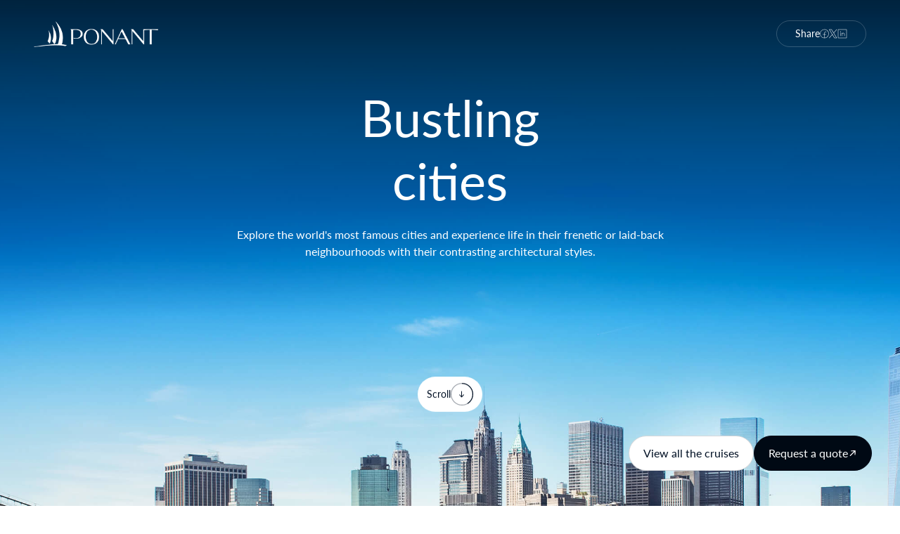

--- FILE ---
content_type: text/html
request_url: https://inspirebyponant.ponant.com/gb/ambiance/bustling-cities/
body_size: 6361
content:
<!DOCTYPE html>
<html lang="gb" prefix="og: https://ogp.me/ns#">
    <head>

        <meta property="og:title" content="My next destination: discovering a bustling city" />
        <meta property="og:description" content="Take the quiz and discover your next destination." />
        <meta property="og:image" content="https://res.cloudinary.com/ponant/image/upload/f_auto,q_auto:best/inspire/assets/images/social-share/en/en-bouillonnantes-metropoles-rs.jpg" />

        <meta property="og:type" content="website" />
        <meta property="og:url" content="https://inspirebyponant.ponant.com/gb/ambiance/bustling-cities/%3Frs" />
        <meta property="og:image:width" content="1200" />
        <meta property="og:image:height" content="630" />
        <meta property="og:image:type" content="image/jpeg" />
        <meta name="twitter:card" content="summary_large_image" />
        <meta name="twitter:creator" content="@Cie_ponant" />
        <meta name="twitter:site" content="@Cie_ponant" />

        <meta charset="utf-8"/>
        <meta name="viewport" content="width=device-width, initial-scale=1.0">
        <title>Inspire by PONANT | Inspiration engine | Cities</title>
        <meta name="description" content="Discover « Inspire by PONANT », a creatively original digital experience designed to help you find the voyage of your dreams.">
        <link rel="Shortcut icon" href="/assets/images/logos/favicon.ico" type="image/x-icon">

            <!-- Google Tag Manager -->
            <script>(function(w,d,s,l,i){w[l]=w[l]||[];w[l].push({'gtm.start':
                        new Date().getTime(),event:'gtm.js'});var f=d.getElementsByTagName(s)[0],
                    j=d.createElement(s),dl=l!='dataLayer'?'&l='+l:'';j.async=true;j.src=
                    'https://www.googletagmanager.com/gtm.js?id='+i+dl;f.parentNode.insertBefore(j,f);
            })(window,document,'script','dataLayer','GTM-P4NRS62');</script>

            <script>
                window.dataLayer = window.dataLayer || [];
                dataLayer.push({
                    "event": "datalayer_ready",
                    "page_template": "inspire",
                    "currency": "EUR",
                    "page_code": "b2c_gbp_uk_en_gb",
                    "page_country": "GB",
                    "user_is_connected": "false",
                });
            </script>
            <!-- End Google Tag Manager -->
            <script type="text/javascript">window.gdprAppliesGlobally=true;(function(){function r(e){if(!window.frames[e]){if(document.body&&document.body.firstChild){var t=document.body;var n=document.createElement("iframe");n.style.display="none";n.name=e;n.title=e;t.insertBefore(n,t.firstChild)}else{setTimeout(function(){r(e)},5)}}}function e(n,i,o,s,c){function e(e,t,n,r){if(typeof n!=="function"){return}if(!window[i]){window[i]=[]}var a=false;if(c){a=c(e,r,n)}if(!a){window[i].push({command:e,version:t,callback:n,parameter:r})}}e.stub=true;e.stubVersion=2;function t(r){if(!window[n]||window[n].stub!==true){return}if(!r.data){return}var a=typeof r.data==="string";var e;try{e=a?JSON.parse(r.data):r.data}catch(t){return}if(e[o]){var i=e[o];window[n](i.command,i.version,function(e,t){var n={};n[s]={returnValue:e,success:t,callId:i.callId};r.source.postMessage(a?JSON.stringify(n):n,"*")},i.parameter)}}if(typeof window[n]!=="function"){window[n]=e;if(window.addEventListener){window.addEventListener("message",t,false)}else{window.attachEvent("onmessage",t)}}}e("__tcfapi","__tcfapiBuffer","__tcfapiCall","__tcfapiReturn");r("__tcfapiLocator");(function(e){var t=document.createElement("link");t.rel="preload";t.as="script";var n=document.createElement("script");n.id="spcloader";n.type="text/javascript";n["async"]=true;n.charset="utf-8";var r="https://sdk.privacy-center.org/"+e+"/loader.js?target="+document.location.hostname;t.href=r;n.src=r;var a=document.getElementsByTagName("script")[0];a.parentNode.insertBefore(t,a);a.parentNode.insertBefore(n,a)})("2ff4c73b-d953-453a-af7c-286dd4079ead")})();</script>
        <link rel="stylesheet" href="/dist/app-styles.css">
                <link rel="stylesheet" href="/dist/ambiance-styles.css">
    </head>
    <body>
            <!-- Google Tag Manager (noscript) -->
            <noscript><iframe src="https://www.googletagmanager.com/ns.html?id=GTM-P4NRS62"
                              height="0" width="0" style="display:none;visibility:hidden"></iframe></noscript>
            <!-- End Google Tag Manager (noscript) -->
        
            <div class="header__buttons">
                <a href="#croisieres" class="rounded-light">View all the cruises</a>
                    <a href="https://us.ponant.com/#modal_quotation" target="_blank" class="header__devis btn-link-outside">Request a quote</a>
                <a href="../../quiz" class="header__taketest rounded-dark">Take the test</a>
            </div>
        
            <main>
                <div id="smooth-wrapper">
                    <div id="smooth-content" class="singleambiance">
                        <div class="bannerponant">
                            <a href="https://us.ponant.com/" target="_blank" class="bannerponant__logo">
                                <img src="https://res.cloudinary.com/ponant/image/upload/f_auto,q_auto:best/inspire/assets/images/logos/logo-ponant.png" src="Logo Ponant" width="100%" height="100%">
                            </a>
                        </div>                <section class="header">
                            <div class="header__main">
                                <div class="header__actionbtns">
                                    <a href="https://us.ponant.com/" target="_blank" class="header__logo">
                                        <img src="https://res.cloudinary.com/ponant/image/upload/f_auto,q_auto:best/inspire/assets/images/logos/logo-ponant-white.png" src="Logo Ponant" width="100%" height="100%">
                                    </a>
                                        <div class="share">
                                          <span>Share</span>
                                        
                                          <a title="Facebook" href="https://www.facebook.com/sharer.php?u=https://inspirebyponant.ponant.com/gb/ambiance/bustling-cities/%3Frs" class="share__item">
                                              <img src="/assets/images/pictos/facebook.svg" alt="Facebook">
                                          </a>
                                        
                                          <a title="X" href="https://twitter.com/share?text=I&#x27;ve found my next trip: discovering the bustling cities of Asia. Now it&#x27;s your turn; find the destination that inspires you!&url=https://inspirebyponant.ponant.com/gb/ambiance/bustling-cities/%3Frs" class="share__item share__item--twitter">
                                            <img src="/assets/images/pictos/socialX.svg" alt="">
                                          </a>
                                        
                                          <a title="LinkedIn" href="https://www.linkedin.com/sharing/share-offsite/?url=https://inspirebyponant.ponant.com/gb/ambiance/bustling-cities/%3Frs" class="share__item">
                                              <img src="/assets/images/pictos/linkedin.svg" alt="LinkedIn">
                                          </a>
                                        </div>        </div>
                                <img src="https://res.cloudinary.com/ponant/image/upload/f_auto,q_auto:best/inspire/assets/images/ambiance/bouillonnantes_metropoles/header.jpg"  class="header__img">
                                <div class="header__intro">
                                    <h1 class="header__title">Bustling<br/> cities</h1>
                                    <p class="header__desc">Explore the world's most famous cities and experience life in their frenetic or laid-back neighbourhoods with their contrasting architectural styles.</p>
                                </div>
                                <div class="header__anchor">
                                    <a href="#scrollAfterHeader">
                                        Scroll
                                        <img src="/assets/images/pictos/arrow-header.svg" alt="Next">
                                    </a>
                                </div>
                            </div>
                            <div id="scrollAfterHeader" class="header__paragraph" data-anim>
                                <img src="/assets/images/pictos/boussole.svg" class="header__boussole" data-anim-item>
                                <p data-anim-item>New York, Dubai, Toronto, Sydney… There aren't many people who can boast of having visited all these monuments to excess.</p>
                            </div>
                        </section>
                        
                        
                        <section class="container-fluid parallax">
                            <div class="parallax-effect">
                                <img src="https://res.cloudinary.com/ponant/image/upload/f_auto,q_auto:best/inspire/assets/images/ambiance/bouillonnantes_metropoles/parallax-metropoles.jpg" class="parallax__img parallax-effect__img">
                            </div>
                            <img id="svg_boussole" class="parallax__boussole inline" data-src="/assets/images/pictos/boussole-chiffres.svg" alt="" /></section>                <section class="carousel" data-anim>
                                <p class="carousel__intro text-center" data-anim-item>However, these cities are home to spectacular sights open to those daring enough to venture into these bustling spaces.</p>
                        
                            <div class="carousel__content" data-anim-item>
                                <div class="carousel__row">
                                    <div class="carousel__item carousel__item--1">
                                        <img src="https://res.cloudinary.com/ponant/image/upload/f_auto,q_auto:best/inspire/assets/images/ambiance/bouillonnantes_metropoles/carousel1.jpg" alt="Gallery image 1" class="carousel__img">
                                    </div>
                                    <div class="carousel__item carousel__item--2">
                                        <img src="https://res.cloudinary.com/ponant/image/upload/f_auto,q_auto:best/inspire/assets/images/ambiance/bouillonnantes_metropoles/carousel2.jpg" alt="Gallery image 2" class="carousel__img">
                                    </div>
                                    <div class="carousel__item carousel__item--3">
                                        <img src="https://res.cloudinary.com/ponant/image/upload/f_auto,q_auto:best/inspire/assets/images/ambiance/bouillonnantes_metropoles/carousel3.jpg" alt="Gallery image 3" class="carousel__img">
                                    </div>
                                </div>
                                <div class="carousel__row">
                                    <div class="carousel__item carousel__item--4">
                                        <img src="https://res.cloudinary.com/ponant/image/upload/f_auto,q_auto:best/inspire/assets/images/ambiance/bouillonnantes_metropoles/carousel4.jpg" alt="Gallery image 4" class="carousel__img">
                                    </div>
                                    <div class="carousel__item carousel__item--5">
                                        <img src="https://res.cloudinary.com/ponant/image/upload/f_auto,q_auto:best/inspire/assets/images/ambiance/bouillonnantes_metropoles/carousel5.jpg" alt="Gallery image 5" class="carousel__img">
                                    </div>
                                    <div class="carousel__item carousel__item--6">
                                        <img src="https://res.cloudinary.com/ponant/image/upload/f_auto,q_auto:best/inspire/assets/images/ambiance/bouillonnantes_metropoles/carousel6.jpg" alt="Gallery image 6" class="carousel__img">
                                    </div>
                                    <div class="carousel__item carousel__item--7">
                                        <img src="https://res.cloudinary.com/ponant/image/upload/f_auto,q_auto:best/inspire/assets/images/ambiance/bouillonnantes_metropoles/carousel7.jpg" alt="Gallery image 7" class="carousel__img">
                                    </div>
                                    <div class="carousel__item carousel__item--8">
                                        <img src="https://res.cloudinary.com/ponant/image/upload/f_auto,q_auto:best/inspire/assets/images/ambiance/bouillonnantes_metropoles/carousel8.jpg" alt="Gallery image 8" class="carousel__img">
                                    </div>
                                </div>
                            </div>
                        </section>                <section class="video container-fluid">
                            <h2 class="text-center video__title">
                                In images... <br>
                                <span>Our cruises in Australia: a drone flight over Sydney Bay</span>
                            </h2>
                            <div class="video__container">
                                <div class="parallax-effect">
                                    <img src="https://res.cloudinary.com/ponant/image/upload/f_auto,q_auto:best/inspire/assets/images/ambiance/bouillonnantes_metropoles/video-metropoles.jpg" class="video__img parallax-effect__img">
                                </div>
                                <button type="button" class="video__play" data-bs-toggle="modal" data-bs-target="#video-ambiance">
                                    <img src="/assets/images/pictos/play.svg" alt="play video">
                                </button>
                            </div>
                        </section>
                        <section class="promise text-center" data-anim>
                            <div class="promise__container">
                                <h2 data-anim-item>The Ponant promise</h2>
                                <p data-anim-item>PONANT always places exploration at the heart of travel, whether in the midst of ocean swells or the centre of big cities. The company offers you genuine urban adventures where the search for authenticity works in tandem with the requirement for sophistication.</p>
                            </div>
                        </section>
                        <section class="text-imgs-grid d-flex flex-wrap align-items-center justify-content-center">
                            <div class="text-imgs-grid__text text-center" data-anim>
                                <h2 data-anim-item>Bustling<br/> cities</h2>
                                <p data-anim-item>If there's one thing that truly defines big cities, it's the permanent throb and stimulation. Explore the metropolitan labyrinths and immerse yourself in a hectic atmosphere where the tides of people and events never stop.</p>
                            </div>
                            <div class="text-imgs-grid__imgs" data-anim>
                                <div class="d-flex align-items-end justify-content-end">
                                    <img src="https://res.cloudinary.com/ponant/image/upload/f_auto,q_auto:best/inspire/assets/images/ambiance/bouillonnantes_metropoles/img-grid-1.jpg" class="text-imgs-grid__imgs--1" data-anim-item>
                                    <img src="https://res.cloudinary.com/ponant/image/upload/f_auto,q_auto:best/inspire/assets/images/ambiance/bouillonnantes_metropoles/img-grid-2.jpg" class="text-imgs-grid__imgs--2" data-anim-item>
                                </div>
                                <div class="d-flex justify-content-end">
                                    <img src="https://res.cloudinary.com/ponant/image/upload/f_auto,q_auto:best/inspire/assets/images/ambiance/bouillonnantes_metropoles/img-grid-3.jpg" class="text-imgs-grid__imgs--3" data-anim-item>
                                </div>
                            </div>
                        </section>                <section class="banner-text container-fluid" data-anim>
                            <div class="parallax-effect">
                                <img src="https://res.cloudinary.com/ponant/image/upload/f_auto,q_auto:best/inspire/assets/images/ambiance/bouillonnantes_metropoles/banner-metropoles.jpg" class="banner-text__img parallax-effect__img">
                            </div>
                            <div class="banner-text__content" data-anim-item>
                                <h2>Architectural<br/> wonders</h2>
                                <p>Each city is rather like a symphony where humans masterfully express the full extent of their genius.  The precise perfection of a historic monument, the splendour of an urban skyline... You'll always find a thousand reasons to succumb to the charms of these playgrounds for futurist architects.</p>
                            </div>
                        </section>                <section class="slider">
                            <div class="slider__text">
                                <h2>Great cultural hubs</h2>
                                <p>Cities offer an invitation to cultural enrichment. The many museums and outstanding buildings awaken your curiosity and give meaning to your journey.</p>
                            </div>
                            <div class="swiper slider__main">
                                <div class="slider__navigation d-flex">
                                    <div class="swiper-button-prev slider__navigation__btn">
                                        <img src="/assets/images/pictos/arrow-dark.svg" alt="Previous">
                                    </div>
                                    <div class="swiper-button-next slider__navigation__btn">
                                        <img src="/assets/images/pictos/arrow-dark.svg" alt="Next">
                                    </div>
                                </div>
                                <div class="swiper-wrapper">
                                        <div class="swiper-slide"><img src="https://res.cloudinary.com/ponant/image/upload/f_auto,q_auto:best/inspire/assets/images/ambiance/bouillonnantes_metropoles/big-slider.jpg"></div>
                                        <div class="swiper-slide"><img src="https://res.cloudinary.com/ponant/image/upload/f_auto,q_auto:best/inspire/assets/images/ambiance/bouillonnantes_metropoles/big-slider2.jpg"></div>
                                        <div class="swiper-slide"><img src="https://res.cloudinary.com/ponant/image/upload/f_auto,q_auto:best/inspire/assets/images/ambiance/bouillonnantes_metropoles/big-slider3.jpg"></div>
                                        <div class="swiper-slide"><img src="https://res.cloudinary.com/ponant/image/upload/f_auto,q_auto:best/inspire/assets/images/ambiance/bouillonnantes_metropoles/big-slider4.jpg"></div>
                                </div>
                            </div>
                        </section>                <section class="testimony container-fluid">
                            <div class="row">
                                <div class="col-lg-8 col-sm-12 testimony__content">
                                    <p class="testimony__content--text">“A town is a thing like a colonial animal.  A town has a nervous system and a head and shoulders and feet.  A town is a thing separate from all other towns alike. And a town has a whole emotion.”</p>
                                    <p class="testimony__content--author">John Steinbeck</p>
                                    <p class="testimony__content--detail"></p>
                                </div>
                                <div class="col-lg-4 col-sm-12 testimony__image">
                                    <img src="https://res.cloudinary.com/ponant/image/upload/f_auto,q_auto:best/inspire/assets/images/ambiance/bouillonnantes_metropoles/temoin.jpg" class="">
                                </div>
                            </div>
                        </section>                <section id="croisieres" class="cruises">
                            <div class="cruises__text">
                                <h2>What if the adventure were to begin now?</h2>
                            </div>
                            <div class="swiper cruises__main">
                                <div class="d-flex">
                                    <div class="spinner-border" role="status" id="loading">
                                        <span class="visually-hidden">Loading...</span>
                                    </div>
                                </div>
                                <div class="cruises__navigation d-flex">
                                    <div class="cruises-prev cruises__navigation__btn">
                                        <img src="/assets/images/pictos/arrow-dark.svg" alt="Previous">
                                    </div>
                                    <div class="cruises-next cruises__navigation__btn">
                                        <img src="/assets/images/pictos/arrow-dark.svg" alt="Next">
                                    </div>
                                </div>
                                <div id="cruisesList" class="swiper-wrapper"></div>
                            </div>
                            <script>
                                let apiCruisesId = "11";
                                let apiCruisesLang = "gb".toUpperCase();
                        
                                let  nights = "nights";
                                let  onBoardShip = "abord";
                                let  nextDeparture = "Next departure";
                                let  offers = "Offers";
                                let  betweenDates = "to the";
                                let  startingFrom = "From";
                                let  person = "person";
                                let  inedit = "New";
                                let  discover = "Discover";
                                let  from = "From";
                                let  to = "To";
                        
                                    let apiUrl = "https://inspirebyponant.ponant.com/ambiances.php?id="+apiCruisesId+"&lang="+apiCruisesLang;
                            </script>
                        </section>                
                        <script> let podcastIframeSrc = "";</script>                        <section id="socialwall" class="socialwall">
                                    <div class="container">
                                        <div class="row">
                                            <div class="col-12 text-center">
                                                <h2 class="socialwall__title">Our guests share their adventures with <span>@Ponant</span>.</h2>
                                            </div>
                                            <div class="col-12 text-center">
                                                <div id="adalong-widget"></div>
                                            </div>
                                        </div>
                                    </div>
                                </section>
                            
                                <script defer
                                    src="https://cdn.jsdelivr.net/npm/@adalong/widget@5/dist/adalongWidget.js"
                                    onload="const adalongWidget = new AdalongWidget('eyJhbGciOiJIUzI1NiIsInR5cCI6IkpXVCJ9.eyJpZCI6IjY2MTZlYmVkOGNiNDQxNTNkNTNkMDhjNiJ9.PhnkpkFJJS3w4UCStm024UqhycPeVrvn-oxEAQjbd7U', {
                                        displayCustomShopThisLook: ({ react, products, media, isMobile }) => {
                                            const { createElement } = react;
                                            const productElements = products.map((product) =>
                                                createElement('div', { className: 'ponant-container', key: product.id },
                                                createElement('img', {  className: 'ponant-image', src: product.image_link, alt: product.title }),
                                                createElement('a', { className: 'ponant-title', href: product.link, target: '_blank' }, product.title),
                                                createElement('a', { className: 'ponant-button rounded-dark', href: product.link,  target: '_blank'  }, product.description)
                                            ));
                                            return createElement('div', null, ...productElements);
                                        }
                                    });
                                    adalongWidget.load('#adalong-widget', {
                                        shop_this_look: true,
                                        localization: 'en.',
                                    });
                                "></script>
                        <section class="articles" data-anim>
                            <div class="container">
                                <div class="row">
                                    <div class="col-12 text-center">
                                        <h2 class="articles__title">Learn more in our online magazine, Escales</h2>
                                    </div>
                                </div>
                                <div class="swiper articles__slider">
                                    <div class="slider__navigation d-flex">
                                        <div class="articles-button-prev slider__navigation__btn">
                                            <img src="/assets/images/pictos/arrow-dark.svg" class="swiper-button-prev" alt="Previous">
                                        </div>
                                        <div class="articles-button-next slider__navigation__btn">
                                            <img src="/assets/images/pictos/arrow-dark.svg" class="swiper-button-next" alt="Next">
                                        </div>
                                    </div>
                                    <div class="swiper-wrapper articles__row">
                                            <div class="swiper-slide articles__article" data-anim-item>
                                                <img class="articles__image"  src="https://res.cloudinary.com/ponant/image/upload/f_auto,q_auto:best/inspire/assets/images/ambiance/bouillonnantes_metropoles/article-1.jpg"/>
                                                <div class="articles__overlay">
                                                    <h3 class="articles__overlay--title">A day in Montreal</h3>
                                                    <a class="articles__overlay--link btn-link-outside" href="https://escales.ponant.com/en/voyage-montreal/" target="_blank">
                                                        Discover
                                                    </a>
                                                </div>
                                            </div>
                                            <div class="swiper-slide articles__article" data-anim-item>
                                                <img class="articles__image"  src="https://res.cloudinary.com/ponant/image/upload/f_auto,q_auto:best/inspire/assets/images/ambiance/bouillonnantes_metropoles/article-2.jpg"/>
                                                <div class="articles__overlay">
                                                    <h3 class="articles__overlay--title">An entirely Californian competition : San Francisco vs. Los Angeles</h3>
                                                    <a class="articles__overlay--link btn-link-outside" href="https://escales.ponant.com/en/san-francisco-vs-los-angeles-2/" target="_blank">
                                                        Discover
                                                    </a>
                                                </div>
                                            </div>
                                            <div class="swiper-slide articles__article" data-anim-item>
                                                <img class="articles__image"  src="https://res.cloudinary.com/ponant/image/upload/f_auto,q_auto:best/inspire/assets/images/ambiance/bouillonnantes_metropoles/article-3.jpg"/>
                                                <div class="articles__overlay">
                                                    <h3 class="articles__overlay--title">A day in Saint Petersburg</h3>
                                                    <a class="articles__overlay--link btn-link-outside" href="https://escales.ponant.com/en/day-saint-petersburg/" target="_blank">
                                                        Discover
                                                    </a>
                                                </div>
                                            </div>
                                    </div>
                                </div>
                                <div class="row">
                                    <div class="col-12 articles__linkmore">
                                        <a href="https://escales.ponant.com/en/" class="btn-link-outside" target="_blank">Read more articles</a>
                                    </div>
                                </div>
                            </div>
                        </section>                <section class="crossambiances" data-anim>
                            <div class="container">
                                <div class="row">
                                    <div class="col-12 text-center">
                                        <h2 class="crossambiances__title">You will also like...</h2>
                                    </div>
                                </div>
                                <div class="row crossambiances__container">
                                        <div class="crossambiances__ambiance" data-anim-item>
                                            <img class="crossambiances__image" src="https://res.cloudinary.com/ponant/image/upload/f_auto,q_auto:best/inspire/assets/images/ambiance/bouillonnantes_metropoles/ambiance-1.jpg"/>
                                            <div class="crossambiances__overlay text-center">
                                                <h3 class="crossambiances__overlay--title">Culture<br/> & heritage</h3>
                                                <a class="crossambiances__overlay--link" href="../culture-heritage/">
                                                    <span class="rounded-light">
                                                        Explore
                                                        <img src="/assets/images/pictos/arrow-dark.svg" alt="">
                                                    </span>
                                                </a>
                                            </div>
                                        </div>
                                        <div class="crossambiances__ambiance" data-anim-item>
                                            <img class="crossambiances__image" src="https://res.cloudinary.com/ponant/image/upload/f_auto,q_auto:best/inspire/assets/images/ambiance/bouillonnantes_metropoles/ambiance-2.jpg"/>
                                            <div class="crossambiances__overlay text-center">
                                                <h3 class="crossambiances__overlay--title">Shared<br/> passions</h3>
                                                <a class="crossambiances__overlay--link" href="../shared-passions/">
                                                    <span class="rounded-light">
                                                        Explore
                                                        <img src="/assets/images/pictos/arrow-dark.svg" alt="">
                                                    </span>
                                                </a>
                                            </div>
                                        </div>
                                </div>
                                <div class="row">
                                    <div class="col-12 text-center p-0">
                                        <a href="../../ambiances" class="crossambiances__allbtn rounded-dark">Discover all the inspirations</a>
                                    </div>
                                </div>
                            </div>
                        </section>                <div class="ambiance-footer-backquizz">
                            <a href="../../quiz" class="backtoquizz">
                                <span>Begin the test again</span>
                            </a>
                        </div>
                    </div>
                </div>
            </main>
        
            <div class="podcast__iframe">
                <button class="podcast__iframe--close">X</button>
            </div>
        
            <div class="video__modal modal fade" id="video-ambiance" tabindex="-1" aria-hidden="true">
                <div class="modal-dialog modal-xl modal-dialog-centered">
                    <div class="modal-content">
                        <div class="modal-body">
                            <button type="button" class="btn btn-link close-btn p-0" data-bs-dismiss="modal" aria-label="Close">
                                <img src="/assets/images/pictos/closepopup.png" alt="Previous">
                            </button>
                            <iframe id="ytplayer" type="text/html" width="1280" height="720"
                                    src="https://www.youtube.com/embed/i3ncNIhKoTY"
                                    autoplay="1" rel="0" showinfo="0"></iframe>
                        </div>
                    </div>
                </div>
            </div>
        <script src="/dist/app.js"></script>
                <script src="/dist/ambiance.js"></script>
    </body>
</html>

--- FILE ---
content_type: image/svg+xml
request_url: https://inspirebyponant.ponant.com/assets/images/pictos/boussole.svg
body_size: 1538
content:
<svg width="51" height="51" viewBox="0 0 51 51" fill="none" xmlns="http://www.w3.org/2000/svg">
<g clip-path="url(#clip0_299_9561)">
<path d="M25.4763 51.0002L25.4179 50.989L25.3761 50.9695L25.365 50.964C25.365 50.964 25.3455 50.9528 25.3371 50.9445L25.3148 50.9222L25.3009 50.911L25.2675 50.8526L25.2508 50.808L20.4368 32.9458L15.1438 35.992L15.1048 36.0142L15.0798 36.0198L15.0575 36.0198L15.038 36.0142L15.0157 36.0003L14.9962 35.978L14.9879 35.9641L14.9823 35.9391L14.9823 35.914L14.9934 35.8973L14.9934 35.8889L18.0562 30.5678L0.211606 25.7535L0.169842 25.7424L0.128077 25.7229L0.0835285 25.6895L0.0584698 25.6644C0.0584698 25.6644 0.041764 25.6422 0.0334111 25.631L0.0167053 25.6032L0.0167053 25.5948L0.00835242 25.5753L-4.73369e-07 25.5363L-4.72079e-07 25.4667L0.00556813 25.4389L0.013921 25.411L0.0361954 25.3665C0.0361954 25.3665 0.0501169 25.347 0.0584698 25.3359L0.0835285 25.308L0.125293 25.2774L0.141999 25.269L0.169842 25.2579L18.0562 20.4352L15.0102 15.142L14.9934 15.1169L14.9851 15.1002L14.9795 15.0724L14.9795 15.0529L14.9907 15.0278L15.0018 15.0111L15.0185 14.9944L15.0324 14.9861L15.0408 14.9861L15.0603 14.9777L15.0881 14.9777L15.116 14.9888L15.1327 15L20.4368 18.0517L25.248 0.211764L25.2564 0.181135L25.2675 0.150506L25.2759 0.131015L25.3037 0.0920326L25.3371 0.0614036C25.3538 0.0502658 25.3594 0.0446969 25.3705 0.039128L25.4179 0.0168524L25.4318 0.0112835L25.4763 0.00293016L25.5487 0.00293016L25.5766 0.0112835L25.6072 0.0224213L25.6406 0.039128C25.6406 0.039128 25.6601 0.0530503 25.6684 0.0586192L25.7102 0.0976015L25.7353 0.142153L25.7464 0.167213L25.7548 0.195057L30.5688 18.0573L35.8618 15.0111L35.8924 14.9916L35.9119 14.9861L35.9676 14.9861L35.9815 14.9972L36.0038 15.0167L36.0149 15.0334L36.0233 15.0473L36.0233 15.0974L36.0038 15.1392L32.9522 20.4408L50.8274 25.2607L50.8524 25.269L50.8803 25.283L50.9165 25.308L50.9276 25.3219L50.9415 25.3331C50.9555 25.3526 50.9638 25.3637 50.9694 25.3748L50.9861 25.4083L51 25.4612L51 25.4751L51.0056 25.5001L51.0056 25.5363L50.9916 25.5948L50.9777 25.6199L50.9638 25.6394L50.9638 25.6449C50.9638 25.6449 50.9527 25.6616 50.9471 25.67L50.9193 25.6978L50.9025 25.709L50.8886 25.7201L50.8636 25.734L50.8302 25.748L32.9494 30.5678L35.9954 35.8611L36.0205 35.9084L36.0205 35.9669L36.0093 35.9864L35.9926 36.0059L35.9759 36.017L35.9676 36.017L35.9509 36.0254L35.9091 36.0254L35.8896 36.017L35.8646 36.0003L30.5716 32.9541L25.7603 50.7997L25.7548 50.8303L25.7325 50.8832L25.7186 50.9027L25.7102 50.911L25.6935 50.9305L25.6712 50.95L25.6657 50.9584L25.6323 50.9807L25.5933 51.0002L25.5543 51.0085L25.5487 51.0085L25.5265 51.0141L25.4819 51.0141L25.4763 51.0002ZM29.7614 32.3805C28.6254 33.085 27.3168 33.4999 25.9775 33.5778L25.7548 33.5918L25.7548 47.0323L26.2197 47.0936L30.2709 32.0659L29.7614 32.3833L29.7614 32.3805ZM25.5014 18.2439C23.5635 18.2439 21.7426 18.9985 20.3727 20.3684C19.0028 21.7384 18.2483 23.5594 18.2483 25.4974C18.2483 27.4353 19.0028 29.2564 20.3727 30.6263C21.7426 31.9963 23.5635 32.7509 25.5014 32.7509C27.4393 32.7509 29.2602 31.9963 30.6301 30.6263C31.9999 29.2564 32.7545 27.4353 32.7545 25.4974C32.7545 23.5594 31.9999 21.7384 30.6301 20.3684C29.2602 18.9985 27.4393 18.2439 25.5014 18.2439ZM3.90637 26.2213L18.9332 30.2727L18.6186 29.7631C17.9142 28.6271 17.4993 27.3184 17.4214 25.9791L17.4074 25.7563L3.96763 25.7563L3.90637 26.2213ZM32.3814 21.2399C33.0858 22.3788 33.5007 23.6875 33.5786 25.024L33.5926 25.2468L47.0296 25.2468L47.0908 24.7818L32.064 20.7304L32.3786 21.2399L32.3814 21.2399ZM20.7291 18.9344L21.2386 18.6198C22.3746 17.9153 23.6832 17.5004 25.0225 17.4225L25.2452 17.4085L25.2452 3.96799L24.7803 3.90673L20.7291 18.9344ZM25.4986 28.2428C23.9867 28.2428 22.7589 27.0121 22.7589 25.5001C22.7589 23.9882 23.9895 22.7575 25.4986 22.7575C27.0077 22.7575 28.2411 23.9882 28.2411 25.5001C28.2411 27.0121 27.0105 28.2428 25.4986 28.2428ZM0.119724 25.7173L0.114156 25.7118L0.122509 25.7173L0.119724 25.7173ZM25.2786 0.125446L25.287 0.111524L25.2786 0.125446Z" fill="#26AFC2"/>
</g>
<defs>
<clipPath id="clip0_299_9561">
<rect width="51" height="51" fill="white"/>
</clipPath>
</defs>
</svg>


--- FILE ---
content_type: image/svg+xml
request_url: https://inspirebyponant.ponant.com/dist/cbb3cf7ecdc4e41f629e.svg
body_size: 573
content:
<svg width="11" height="8" viewBox="0 0 11 8" fill="none" xmlns="http://www.w3.org/2000/svg">
<path fill-rule="evenodd" clip-rule="evenodd" d="M5.71589 0.2962C5.92049 0.0779562 6.26328 0.0668986 6.48152 0.271502L9.99914 3.56926C10.1084 3.67167 10.1703 3.81471 10.1703 3.96443C10.1703 4.11415 10.1084 4.2572 9.99914 4.3596L9.62867 3.96443C9.99914 4.3596 9.99915 4.35958 9.99914 4.3596L6.48152 7.65736C6.26328 7.86196 5.92049 7.85091 5.71589 7.63266C5.51129 7.41442 5.52234 7.07163 5.74059 6.86703L8.25891 4.5061H0.834635C0.535481 4.5061 0.292969 4.26359 0.292969 3.96443C0.292969 3.66528 0.535481 3.42276 0.834635 3.42276H8.25891L5.74059 1.06183C5.52234 0.85723 5.51129 0.514444 5.71589 0.2962Z" fill="white"/>
</svg>


--- FILE ---
content_type: application/javascript
request_url: https://inspirebyponant.ponant.com/dist/app.js
body_size: 71305
content:
/*! For license information please see app.js.LICENSE.txt */
(()=>{var t={882:()=>{document.querySelectorAll(".share__item").forEach((function(t){t.addEventListener("click",(function(e){e.preventDefault();let n=(screen.width-600)/2+window.screenX,i=(screen.height-400)/2+window.screenY;window.open(t.href,"","menubar=no,toolbar=no,resizable=yes,scrollbars=yes,height=400,width=600,top="+i+",left="+n)}))}))},947:function(t,e,n){var i,r,s;r=[],i=function(t){var e,n={},i=!!document.querySelector&&!!t.addEventListener,r={initClass:"js-inlinesvg",svgSelector:"img.svg"},s=function(){var t={},e=!1,n=0,i=arguments.length;"[object Boolean]"===Object.prototype.toString.call(arguments[0])&&(e=arguments[0],n++);for(var r=function(n){for(var i in n)Object.prototype.hasOwnProperty.call(n,i)&&(e&&"[object Object]"===Object.prototype.toString.call(n[i])?t[i]=s(!0,t[i],n[i]):t[i]=n[i])};i>n;n++)r(arguments[n]);return t},o=function(t){var n=document.querySelectorAll(e.svgSelector),i=function(t,e){return function(){return--t<1?e.apply(this,arguments):void 0}}(n.length,t);Array.prototype.forEach.call(n,(function(t,n){var r=t.src||t.getAttribute("data-src"),s=t.attributes,o=new XMLHttpRequest;o.open("GET",r,!0),o.onload=function(){if(o.status>=200&&o.status<400){var n=(new DOMParser).parseFromString(o.responseText,"text/xml").getElementsByTagName("svg")[0];if(n.removeAttribute("xmlns:a"),n.removeAttribute("width"),n.removeAttribute("height"),n.removeAttribute("x"),n.removeAttribute("y"),n.removeAttribute("enable-background"),n.removeAttribute("xmlns:xlink"),n.removeAttribute("xml:space"),n.removeAttribute("version"),Array.prototype.slice.call(s).forEach((function(t){"src"!==t.name&&"alt"!==t.name&&n.setAttribute(t.name,t.value)})),n.classList?n.classList.add("inlined-svg"):n.className+=" inlined-svg",n.setAttribute("role","img"),s.longdesc){var r=document.createElementNS("http://www.w3.org/2000/svg","desc"),a=document.createTextNode(s.longdesc.value);r.appendChild(a),n.insertBefore(r,n.firstChild)}if(s.alt){n.setAttribute("aria-labelledby","title");var l=document.createElementNS("http://www.w3.org/2000/svg","title"),c=document.createTextNode(s.alt.value);l.appendChild(c),n.insertBefore(l,n.firstChild)}t.parentNode.replaceChild(n,t),i(e.svgSelector)}else console.error("There was an error retrieving the source of the SVG.")},o.onerror=function(){console.error("There was an error connecting to the origin server.")},o.send()}))};return n.init=function(t,n){i&&(e=s(r,t||{}),o(n||function(){}),document.documentElement.className+=" "+e.initClass)},n}(void 0!==n.g?n.g:this.window||this.global),void 0===(s="function"==typeof i?i.apply(e,r):i)||(t.exports=s)}},e={};function n(i){var r=e[i];if(void 0!==r)return r.exports;var s=e[i]={exports:{}};return t[i].call(s.exports,s,s.exports,n),s.exports}n.n=t=>{var e=t&&t.__esModule?()=>t.default:()=>t;return n.d(e,{a:e}),e},n.d=(t,e)=>{for(var i in e)n.o(e,i)&&!n.o(t,i)&&Object.defineProperty(t,i,{enumerable:!0,get:e[i]})},n.g=function(){if("object"==typeof globalThis)return globalThis;try{return this||new Function("return this")()}catch(t){if("object"==typeof window)return window}}(),n.o=(t,e)=>Object.prototype.hasOwnProperty.call(t,e),n.r=t=>{"undefined"!=typeof Symbol&&Symbol.toStringTag&&Object.defineProperty(t,Symbol.toStringTag,{value:"Module"}),Object.defineProperty(t,"__esModule",{value:!0})},(()=>{"use strict";var t={};n.r(t),n.d(t,{afterMain:()=>w,afterRead:()=>v,afterWrite:()=>E,applyStyles:()=>M,arrow:()=>G,auto:()=>o,basePlacements:()=>a,beforeMain:()=>y,beforeRead:()=>m,beforeWrite:()=>x,bottom:()=>i,clippingParents:()=>u,computeStyles:()=>et,createPopper:()=>Pt,createPopperBase:()=>St,createPopperLite:()=>Mt,detectOverflow:()=>mt,end:()=>c,eventListeners:()=>it,flip:()=>_t,hide:()=>bt,left:()=>s,main:()=>b,modifierPhases:()=>A,offset:()=>wt,placements:()=>g,popper:()=>f,popperGenerator:()=>Ot,popperOffsets:()=>xt,preventOverflow:()=>Tt,read:()=>_,reference:()=>d,right:()=>r,start:()=>l,top:()=>e,variationPlacements:()=>p,viewport:()=>h,write:()=>T});var e="top",i="bottom",r="right",s="left",o="auto",a=[e,i,r,s],l="start",c="end",u="clippingParents",h="viewport",f="popper",d="reference",p=a.reduce((function(t,e){return t.concat([e+"-"+l,e+"-"+c])}),[]),g=[].concat(a,[o]).reduce((function(t,e){return t.concat([e,e+"-"+l,e+"-"+c])}),[]),m="beforeRead",_="read",v="afterRead",y="beforeMain",b="main",w="afterMain",x="beforeWrite",T="write",E="afterWrite",A=[m,_,v,y,b,w,x,T,E];function k(t){return t?(t.nodeName||"").toLowerCase():null}function C(t){if(null==t)return window;if("[object Window]"!==t.toString()){var e=t.ownerDocument;return e&&e.defaultView||window}return t}function O(t){return t instanceof C(t).Element||t instanceof Element}function S(t){return t instanceof C(t).HTMLElement||t instanceof HTMLElement}function P(t){return"undefined"!=typeof ShadowRoot&&(t instanceof C(t).ShadowRoot||t instanceof ShadowRoot)}const M={name:"applyStyles",enabled:!0,phase:"write",fn:function(t){var e=t.state;Object.keys(e.elements).forEach((function(t){var n=e.styles[t]||{},i=e.attributes[t]||{},r=e.elements[t];S(r)&&k(r)&&(Object.assign(r.style,n),Object.keys(i).forEach((function(t){var e=i[t];!1===e?r.removeAttribute(t):r.setAttribute(t,!0===e?"":e)})))}))},effect:function(t){var e=t.state,n={popper:{position:e.options.strategy,left:"0",top:"0",margin:"0"},arrow:{position:"absolute"},reference:{}};return Object.assign(e.elements.popper.style,n.popper),e.styles=n,e.elements.arrow&&Object.assign(e.elements.arrow.style,n.arrow),function(){Object.keys(e.elements).forEach((function(t){var i=e.elements[t],r=e.attributes[t]||{},s=Object.keys(e.styles.hasOwnProperty(t)?e.styles[t]:n[t]).reduce((function(t,e){return t[e]="",t}),{});S(i)&&k(i)&&(Object.assign(i.style,s),Object.keys(r).forEach((function(t){i.removeAttribute(t)})))}))}},requires:["computeStyles"]};function D(t){return t.split("-")[0]}var L=Math.max,I=Math.min,N=Math.round;function R(){var t=navigator.userAgentData;return null!=t&&t.brands?t.brands.map((function(t){return t.brand+"/"+t.version})).join(" "):navigator.userAgent}function z(){return!/^((?!chrome|android).)*safari/i.test(R())}function F(t,e,n){void 0===e&&(e=!1),void 0===n&&(n=!1);var i=t.getBoundingClientRect(),r=1,s=1;e&&S(t)&&(r=t.offsetWidth>0&&N(i.width)/t.offsetWidth||1,s=t.offsetHeight>0&&N(i.height)/t.offsetHeight||1);var o=(O(t)?C(t):window).visualViewport,a=!z()&&n,l=(i.left+(a&&o?o.offsetLeft:0))/r,c=(i.top+(a&&o?o.offsetTop:0))/s,u=i.width/r,h=i.height/s;return{width:u,height:h,top:c,right:l+u,bottom:c+h,left:l,x:l,y:c}}function j(t){var e=F(t),n=t.offsetWidth,i=t.offsetHeight;return Math.abs(e.width-n)<=1&&(n=e.width),Math.abs(e.height-i)<=1&&(i=e.height),{x:t.offsetLeft,y:t.offsetTop,width:n,height:i}}function B(t,e){var n=e.getRootNode&&e.getRootNode();if(t.contains(e))return!0;if(n&&P(n)){var i=e;do{if(i&&t.isSameNode(i))return!0;i=i.parentNode||i.host}while(i)}return!1}function q(t){return C(t).getComputedStyle(t)}function H(t){return["table","td","th"].indexOf(k(t))>=0}function Y(t){return((O(t)?t.ownerDocument:t.document)||window.document).documentElement}function X(t){return"html"===k(t)?t:t.assignedSlot||t.parentNode||(P(t)?t.host:null)||Y(t)}function W(t){return S(t)&&"fixed"!==q(t).position?t.offsetParent:null}function V(t){for(var e=C(t),n=W(t);n&&H(n)&&"static"===q(n).position;)n=W(n);return n&&("html"===k(n)||"body"===k(n)&&"static"===q(n).position)?e:n||function(t){var e=/firefox/i.test(R());if(/Trident/i.test(R())&&S(t)&&"fixed"===q(t).position)return null;var n=X(t);for(P(n)&&(n=n.host);S(n)&&["html","body"].indexOf(k(n))<0;){var i=q(n);if("none"!==i.transform||"none"!==i.perspective||"paint"===i.contain||-1!==["transform","perspective"].indexOf(i.willChange)||e&&"filter"===i.willChange||e&&i.filter&&"none"!==i.filter)return n;n=n.parentNode}return null}(t)||e}function $(t){return["top","bottom"].indexOf(t)>=0?"x":"y"}function U(t,e,n){return L(t,I(e,n))}function K(t){return Object.assign({},{top:0,right:0,bottom:0,left:0},t)}function Q(t,e){return e.reduce((function(e,n){return e[n]=t,e}),{})}const G={name:"arrow",enabled:!0,phase:"main",fn:function(t){var n,o=t.state,l=t.name,c=t.options,u=o.elements.arrow,h=o.modifiersData.popperOffsets,f=D(o.placement),d=$(f),p=[s,r].indexOf(f)>=0?"height":"width";if(u&&h){var g=function(t,e){return K("number"!=typeof(t="function"==typeof t?t(Object.assign({},e.rects,{placement:e.placement})):t)?t:Q(t,a))}(c.padding,o),m=j(u),_="y"===d?e:s,v="y"===d?i:r,y=o.rects.reference[p]+o.rects.reference[d]-h[d]-o.rects.popper[p],b=h[d]-o.rects.reference[d],w=V(u),x=w?"y"===d?w.clientHeight||0:w.clientWidth||0:0,T=y/2-b/2,E=g[_],A=x-m[p]-g[v],k=x/2-m[p]/2+T,C=U(E,k,A),O=d;o.modifiersData[l]=((n={})[O]=C,n.centerOffset=C-k,n)}},effect:function(t){var e=t.state,n=t.options.element,i=void 0===n?"[data-popper-arrow]":n;null!=i&&("string"!=typeof i||(i=e.elements.popper.querySelector(i)))&&B(e.elements.popper,i)&&(e.elements.arrow=i)},requires:["popperOffsets"],requiresIfExists:["preventOverflow"]};function Z(t){return t.split("-")[1]}var J={top:"auto",right:"auto",bottom:"auto",left:"auto"};function tt(t){var n,o=t.popper,a=t.popperRect,l=t.placement,u=t.variation,h=t.offsets,f=t.position,d=t.gpuAcceleration,p=t.adaptive,g=t.roundOffsets,m=t.isFixed,_=h.x,v=void 0===_?0:_,y=h.y,b=void 0===y?0:y,w="function"==typeof g?g({x:v,y:b}):{x:v,y:b};v=w.x,b=w.y;var x=h.hasOwnProperty("x"),T=h.hasOwnProperty("y"),E=s,A=e,k=window;if(p){var O=V(o),S="clientHeight",P="clientWidth";O===C(o)&&"static"!==q(O=Y(o)).position&&"absolute"===f&&(S="scrollHeight",P="scrollWidth"),(l===e||(l===s||l===r)&&u===c)&&(A=i,b-=(m&&O===k&&k.visualViewport?k.visualViewport.height:O[S])-a.height,b*=d?1:-1),l!==s&&(l!==e&&l!==i||u!==c)||(E=r,v-=(m&&O===k&&k.visualViewport?k.visualViewport.width:O[P])-a.width,v*=d?1:-1)}var M,D=Object.assign({position:f},p&&J),L=!0===g?function(t){var e=t.x,n=t.y,i=window.devicePixelRatio||1;return{x:N(e*i)/i||0,y:N(n*i)/i||0}}({x:v,y:b}):{x:v,y:b};return v=L.x,b=L.y,d?Object.assign({},D,((M={})[A]=T?"0":"",M[E]=x?"0":"",M.transform=(k.devicePixelRatio||1)<=1?"translate("+v+"px, "+b+"px)":"translate3d("+v+"px, "+b+"px, 0)",M)):Object.assign({},D,((n={})[A]=T?b+"px":"",n[E]=x?v+"px":"",n.transform="",n))}const et={name:"computeStyles",enabled:!0,phase:"beforeWrite",fn:function(t){var e=t.state,n=t.options,i=n.gpuAcceleration,r=void 0===i||i,s=n.adaptive,o=void 0===s||s,a=n.roundOffsets,l=void 0===a||a,c={placement:D(e.placement),variation:Z(e.placement),popper:e.elements.popper,popperRect:e.rects.popper,gpuAcceleration:r,isFixed:"fixed"===e.options.strategy};null!=e.modifiersData.popperOffsets&&(e.styles.popper=Object.assign({},e.styles.popper,tt(Object.assign({},c,{offsets:e.modifiersData.popperOffsets,position:e.options.strategy,adaptive:o,roundOffsets:l})))),null!=e.modifiersData.arrow&&(e.styles.arrow=Object.assign({},e.styles.arrow,tt(Object.assign({},c,{offsets:e.modifiersData.arrow,position:"absolute",adaptive:!1,roundOffsets:l})))),e.attributes.popper=Object.assign({},e.attributes.popper,{"data-popper-placement":e.placement})},data:{}};var nt={passive:!0};const it={name:"eventListeners",enabled:!0,phase:"write",fn:function(){},effect:function(t){var e=t.state,n=t.instance,i=t.options,r=i.scroll,s=void 0===r||r,o=i.resize,a=void 0===o||o,l=C(e.elements.popper),c=[].concat(e.scrollParents.reference,e.scrollParents.popper);return s&&c.forEach((function(t){t.addEventListener("scroll",n.update,nt)})),a&&l.addEventListener("resize",n.update,nt),function(){s&&c.forEach((function(t){t.removeEventListener("scroll",n.update,nt)})),a&&l.removeEventListener("resize",n.update,nt)}},data:{}};var rt={left:"right",right:"left",bottom:"top",top:"bottom"};function st(t){return t.replace(/left|right|bottom|top/g,(function(t){return rt[t]}))}var ot={start:"end",end:"start"};function at(t){return t.replace(/start|end/g,(function(t){return ot[t]}))}function lt(t){var e=C(t);return{scrollLeft:e.pageXOffset,scrollTop:e.pageYOffset}}function ct(t){return F(Y(t)).left+lt(t).scrollLeft}function ut(t){var e=q(t),n=e.overflow,i=e.overflowX,r=e.overflowY;return/auto|scroll|overlay|hidden/.test(n+r+i)}function ht(t){return["html","body","#document"].indexOf(k(t))>=0?t.ownerDocument.body:S(t)&&ut(t)?t:ht(X(t))}function ft(t,e){var n;void 0===e&&(e=[]);var i=ht(t),r=i===(null==(n=t.ownerDocument)?void 0:n.body),s=C(i),o=r?[s].concat(s.visualViewport||[],ut(i)?i:[]):i,a=e.concat(o);return r?a:a.concat(ft(X(o)))}function dt(t){return Object.assign({},t,{left:t.x,top:t.y,right:t.x+t.width,bottom:t.y+t.height})}function pt(t,e,n){return e===h?dt(function(t,e){var n=C(t),i=Y(t),r=n.visualViewport,s=i.clientWidth,o=i.clientHeight,a=0,l=0;if(r){s=r.width,o=r.height;var c=z();(c||!c&&"fixed"===e)&&(a=r.offsetLeft,l=r.offsetTop)}return{width:s,height:o,x:a+ct(t),y:l}}(t,n)):O(e)?function(t,e){var n=F(t,!1,"fixed"===e);return n.top=n.top+t.clientTop,n.left=n.left+t.clientLeft,n.bottom=n.top+t.clientHeight,n.right=n.left+t.clientWidth,n.width=t.clientWidth,n.height=t.clientHeight,n.x=n.left,n.y=n.top,n}(e,n):dt(function(t){var e,n=Y(t),i=lt(t),r=null==(e=t.ownerDocument)?void 0:e.body,s=L(n.scrollWidth,n.clientWidth,r?r.scrollWidth:0,r?r.clientWidth:0),o=L(n.scrollHeight,n.clientHeight,r?r.scrollHeight:0,r?r.clientHeight:0),a=-i.scrollLeft+ct(t),l=-i.scrollTop;return"rtl"===q(r||n).direction&&(a+=L(n.clientWidth,r?r.clientWidth:0)-s),{width:s,height:o,x:a,y:l}}(Y(t)))}function gt(t){var n,o=t.reference,a=t.element,u=t.placement,h=u?D(u):null,f=u?Z(u):null,d=o.x+o.width/2-a.width/2,p=o.y+o.height/2-a.height/2;switch(h){case e:n={x:d,y:o.y-a.height};break;case i:n={x:d,y:o.y+o.height};break;case r:n={x:o.x+o.width,y:p};break;case s:n={x:o.x-a.width,y:p};break;default:n={x:o.x,y:o.y}}var g=h?$(h):null;if(null!=g){var m="y"===g?"height":"width";switch(f){case l:n[g]=n[g]-(o[m]/2-a[m]/2);break;case c:n[g]=n[g]+(o[m]/2-a[m]/2)}}return n}function mt(t,n){void 0===n&&(n={});var s=n,o=s.placement,l=void 0===o?t.placement:o,c=s.strategy,p=void 0===c?t.strategy:c,g=s.boundary,m=void 0===g?u:g,_=s.rootBoundary,v=void 0===_?h:_,y=s.elementContext,b=void 0===y?f:y,w=s.altBoundary,x=void 0!==w&&w,T=s.padding,E=void 0===T?0:T,A=K("number"!=typeof E?E:Q(E,a)),C=b===f?d:f,P=t.rects.popper,M=t.elements[x?C:b],D=function(t,e,n,i){var r="clippingParents"===e?function(t){var e=ft(X(t)),n=["absolute","fixed"].indexOf(q(t).position)>=0&&S(t)?V(t):t;return O(n)?e.filter((function(t){return O(t)&&B(t,n)&&"body"!==k(t)})):[]}(t):[].concat(e),s=[].concat(r,[n]),o=s[0],a=s.reduce((function(e,n){var r=pt(t,n,i);return e.top=L(r.top,e.top),e.right=I(r.right,e.right),e.bottom=I(r.bottom,e.bottom),e.left=L(r.left,e.left),e}),pt(t,o,i));return a.width=a.right-a.left,a.height=a.bottom-a.top,a.x=a.left,a.y=a.top,a}(O(M)?M:M.contextElement||Y(t.elements.popper),m,v,p),N=F(t.elements.reference),R=gt({reference:N,element:P,strategy:"absolute",placement:l}),z=dt(Object.assign({},P,R)),j=b===f?z:N,H={top:D.top-j.top+A.top,bottom:j.bottom-D.bottom+A.bottom,left:D.left-j.left+A.left,right:j.right-D.right+A.right},W=t.modifiersData.offset;if(b===f&&W){var $=W[l];Object.keys(H).forEach((function(t){var n=[r,i].indexOf(t)>=0?1:-1,s=[e,i].indexOf(t)>=0?"y":"x";H[t]+=$[s]*n}))}return H}const _t={name:"flip",enabled:!0,phase:"main",fn:function(t){var n=t.state,c=t.options,u=t.name;if(!n.modifiersData[u]._skip){for(var h=c.mainAxis,f=void 0===h||h,d=c.altAxis,m=void 0===d||d,_=c.fallbackPlacements,v=c.padding,y=c.boundary,b=c.rootBoundary,w=c.altBoundary,x=c.flipVariations,T=void 0===x||x,E=c.allowedAutoPlacements,A=n.options.placement,k=D(A),C=_||(k!==A&&T?function(t){if(D(t)===o)return[];var e=st(t);return[at(t),e,at(e)]}(A):[st(A)]),O=[A].concat(C).reduce((function(t,e){return t.concat(D(e)===o?function(t,e){void 0===e&&(e={});var n=e,i=n.placement,r=n.boundary,s=n.rootBoundary,o=n.padding,l=n.flipVariations,c=n.allowedAutoPlacements,u=void 0===c?g:c,h=Z(i),f=h?l?p:p.filter((function(t){return Z(t)===h})):a,d=f.filter((function(t){return u.indexOf(t)>=0}));0===d.length&&(d=f);var m=d.reduce((function(e,n){return e[n]=mt(t,{placement:n,boundary:r,rootBoundary:s,padding:o})[D(n)],e}),{});return Object.keys(m).sort((function(t,e){return m[t]-m[e]}))}(n,{placement:e,boundary:y,rootBoundary:b,padding:v,flipVariations:T,allowedAutoPlacements:E}):e)}),[]),S=n.rects.reference,P=n.rects.popper,M=new Map,L=!0,I=O[0],N=0;N<O.length;N++){var R=O[N],z=D(R),F=Z(R)===l,j=[e,i].indexOf(z)>=0,B=j?"width":"height",q=mt(n,{placement:R,boundary:y,rootBoundary:b,altBoundary:w,padding:v}),H=j?F?r:s:F?i:e;S[B]>P[B]&&(H=st(H));var Y=st(H),X=[];if(f&&X.push(q[z]<=0),m&&X.push(q[H]<=0,q[Y]<=0),X.every((function(t){return t}))){I=R,L=!1;break}M.set(R,X)}if(L)for(var W=function(t){var e=O.find((function(e){var n=M.get(e);if(n)return n.slice(0,t).every((function(t){return t}))}));if(e)return I=e,"break"},V=T?3:1;V>0&&"break"!==W(V);V--);n.placement!==I&&(n.modifiersData[u]._skip=!0,n.placement=I,n.reset=!0)}},requiresIfExists:["offset"],data:{_skip:!1}};function vt(t,e,n){return void 0===n&&(n={x:0,y:0}),{top:t.top-e.height-n.y,right:t.right-e.width+n.x,bottom:t.bottom-e.height+n.y,left:t.left-e.width-n.x}}function yt(t){return[e,r,i,s].some((function(e){return t[e]>=0}))}const bt={name:"hide",enabled:!0,phase:"main",requiresIfExists:["preventOverflow"],fn:function(t){var e=t.state,n=t.name,i=e.rects.reference,r=e.rects.popper,s=e.modifiersData.preventOverflow,o=mt(e,{elementContext:"reference"}),a=mt(e,{altBoundary:!0}),l=vt(o,i),c=vt(a,r,s),u=yt(l),h=yt(c);e.modifiersData[n]={referenceClippingOffsets:l,popperEscapeOffsets:c,isReferenceHidden:u,hasPopperEscaped:h},e.attributes.popper=Object.assign({},e.attributes.popper,{"data-popper-reference-hidden":u,"data-popper-escaped":h})}},wt={name:"offset",enabled:!0,phase:"main",requires:["popperOffsets"],fn:function(t){var n=t.state,i=t.options,o=t.name,a=i.offset,l=void 0===a?[0,0]:a,c=g.reduce((function(t,i){return t[i]=function(t,n,i){var o=D(t),a=[s,e].indexOf(o)>=0?-1:1,l="function"==typeof i?i(Object.assign({},n,{placement:t})):i,c=l[0],u=l[1];return c=c||0,u=(u||0)*a,[s,r].indexOf(o)>=0?{x:u,y:c}:{x:c,y:u}}(i,n.rects,l),t}),{}),u=c[n.placement],h=u.x,f=u.y;null!=n.modifiersData.popperOffsets&&(n.modifiersData.popperOffsets.x+=h,n.modifiersData.popperOffsets.y+=f),n.modifiersData[o]=c}},xt={name:"popperOffsets",enabled:!0,phase:"read",fn:function(t){var e=t.state,n=t.name;e.modifiersData[n]=gt({reference:e.rects.reference,element:e.rects.popper,strategy:"absolute",placement:e.placement})},data:{}},Tt={name:"preventOverflow",enabled:!0,phase:"main",fn:function(t){var n=t.state,o=t.options,a=t.name,c=o.mainAxis,u=void 0===c||c,h=o.altAxis,f=void 0!==h&&h,d=o.boundary,p=o.rootBoundary,g=o.altBoundary,m=o.padding,_=o.tether,v=void 0===_||_,y=o.tetherOffset,b=void 0===y?0:y,w=mt(n,{boundary:d,rootBoundary:p,padding:m,altBoundary:g}),x=D(n.placement),T=Z(n.placement),E=!T,A=$(x),k="x"===A?"y":"x",C=n.modifiersData.popperOffsets,O=n.rects.reference,S=n.rects.popper,P="function"==typeof b?b(Object.assign({},n.rects,{placement:n.placement})):b,M="number"==typeof P?{mainAxis:P,altAxis:P}:Object.assign({mainAxis:0,altAxis:0},P),N=n.modifiersData.offset?n.modifiersData.offset[n.placement]:null,R={x:0,y:0};if(C){if(u){var z,F="y"===A?e:s,B="y"===A?i:r,q="y"===A?"height":"width",H=C[A],Y=H+w[F],X=H-w[B],W=v?-S[q]/2:0,K=T===l?O[q]:S[q],Q=T===l?-S[q]:-O[q],G=n.elements.arrow,J=v&&G?j(G):{width:0,height:0},tt=n.modifiersData["arrow#persistent"]?n.modifiersData["arrow#persistent"].padding:{top:0,right:0,bottom:0,left:0},et=tt[F],nt=tt[B],it=U(0,O[q],J[q]),rt=E?O[q]/2-W-it-et-M.mainAxis:K-it-et-M.mainAxis,st=E?-O[q]/2+W+it+nt+M.mainAxis:Q+it+nt+M.mainAxis,ot=n.elements.arrow&&V(n.elements.arrow),at=ot?"y"===A?ot.clientTop||0:ot.clientLeft||0:0,lt=null!=(z=null==N?void 0:N[A])?z:0,ct=H+st-lt,ut=U(v?I(Y,H+rt-lt-at):Y,H,v?L(X,ct):X);C[A]=ut,R[A]=ut-H}if(f){var ht,ft="x"===A?e:s,dt="x"===A?i:r,pt=C[k],gt="y"===k?"height":"width",_t=pt+w[ft],vt=pt-w[dt],yt=-1!==[e,s].indexOf(x),bt=null!=(ht=null==N?void 0:N[k])?ht:0,wt=yt?_t:pt-O[gt]-S[gt]-bt+M.altAxis,xt=yt?pt+O[gt]+S[gt]-bt-M.altAxis:vt,Tt=v&&yt?function(t,e,n){var i=U(t,e,n);return i>n?n:i}(wt,pt,xt):U(v?wt:_t,pt,v?xt:vt);C[k]=Tt,R[k]=Tt-pt}n.modifiersData[a]=R}},requiresIfExists:["offset"]};function Et(t,e,n){void 0===n&&(n=!1);var i,r,s=S(e),o=S(e)&&function(t){var e=t.getBoundingClientRect(),n=N(e.width)/t.offsetWidth||1,i=N(e.height)/t.offsetHeight||1;return 1!==n||1!==i}(e),a=Y(e),l=F(t,o,n),c={scrollLeft:0,scrollTop:0},u={x:0,y:0};return(s||!s&&!n)&&(("body"!==k(e)||ut(a))&&(c=(i=e)!==C(i)&&S(i)?{scrollLeft:(r=i).scrollLeft,scrollTop:r.scrollTop}:lt(i)),S(e)?((u=F(e,!0)).x+=e.clientLeft,u.y+=e.clientTop):a&&(u.x=ct(a))),{x:l.left+c.scrollLeft-u.x,y:l.top+c.scrollTop-u.y,width:l.width,height:l.height}}function At(t){var e=new Map,n=new Set,i=[];function r(t){n.add(t.name),[].concat(t.requires||[],t.requiresIfExists||[]).forEach((function(t){if(!n.has(t)){var i=e.get(t);i&&r(i)}})),i.push(t)}return t.forEach((function(t){e.set(t.name,t)})),t.forEach((function(t){n.has(t.name)||r(t)})),i}var kt={placement:"bottom",modifiers:[],strategy:"absolute"};function Ct(){for(var t=arguments.length,e=new Array(t),n=0;n<t;n++)e[n]=arguments[n];return!e.some((function(t){return!(t&&"function"==typeof t.getBoundingClientRect)}))}function Ot(t){void 0===t&&(t={});var e=t,n=e.defaultModifiers,i=void 0===n?[]:n,r=e.defaultOptions,s=void 0===r?kt:r;return function(t,e,n){void 0===n&&(n=s);var r,o,a={placement:"bottom",orderedModifiers:[],options:Object.assign({},kt,s),modifiersData:{},elements:{reference:t,popper:e},attributes:{},styles:{}},l=[],c=!1,u={state:a,setOptions:function(n){var r="function"==typeof n?n(a.options):n;h(),a.options=Object.assign({},s,a.options,r),a.scrollParents={reference:O(t)?ft(t):t.contextElement?ft(t.contextElement):[],popper:ft(e)};var o,c,f=function(t){var e=At(t);return A.reduce((function(t,n){return t.concat(e.filter((function(t){return t.phase===n})))}),[])}((o=[].concat(i,a.options.modifiers),c=o.reduce((function(t,e){var n=t[e.name];return t[e.name]=n?Object.assign({},n,e,{options:Object.assign({},n.options,e.options),data:Object.assign({},n.data,e.data)}):e,t}),{}),Object.keys(c).map((function(t){return c[t]}))));return a.orderedModifiers=f.filter((function(t){return t.enabled})),a.orderedModifiers.forEach((function(t){var e=t.name,n=t.options,i=void 0===n?{}:n,r=t.effect;if("function"==typeof r){var s=r({state:a,name:e,instance:u,options:i});l.push(s||function(){})}})),u.update()},forceUpdate:function(){if(!c){var t=a.elements,e=t.reference,n=t.popper;if(Ct(e,n)){a.rects={reference:Et(e,V(n),"fixed"===a.options.strategy),popper:j(n)},a.reset=!1,a.placement=a.options.placement,a.orderedModifiers.forEach((function(t){return a.modifiersData[t.name]=Object.assign({},t.data)}));for(var i=0;i<a.orderedModifiers.length;i++)if(!0!==a.reset){var r=a.orderedModifiers[i],s=r.fn,o=r.options,l=void 0===o?{}:o,h=r.name;"function"==typeof s&&(a=s({state:a,options:l,name:h,instance:u})||a)}else a.reset=!1,i=-1}}},update:(r=function(){return new Promise((function(t){u.forceUpdate(),t(a)}))},function(){return o||(o=new Promise((function(t){Promise.resolve().then((function(){o=void 0,t(r())}))}))),o}),destroy:function(){h(),c=!0}};if(!Ct(t,e))return u;function h(){l.forEach((function(t){return t()})),l=[]}return u.setOptions(n).then((function(t){!c&&n.onFirstUpdate&&n.onFirstUpdate(t)})),u}}var St=Ot(),Pt=Ot({defaultModifiers:[it,xt,et,M,wt,_t,Tt,G,bt]}),Mt=Ot({defaultModifiers:[it,xt,et,M]});const Dt="transitionend",Lt=t=>{let e=t.getAttribute("data-bs-target");if(!e||"#"===e){let n=t.getAttribute("href");if(!n||!n.includes("#")&&!n.startsWith("."))return null;n.includes("#")&&!n.startsWith("#")&&(n=`#${n.split("#")[1]}`),e=n&&"#"!==n?n.trim():null}return e},It=t=>{const e=Lt(t);return e&&document.querySelector(e)?e:null},Nt=t=>{const e=Lt(t);return e?document.querySelector(e):null},Rt=t=>{t.dispatchEvent(new Event(Dt))},zt=t=>!(!t||"object"!=typeof t)&&(void 0!==t.jquery&&(t=t[0]),void 0!==t.nodeType),Ft=t=>zt(t)?t.jquery?t[0]:t:"string"==typeof t&&t.length>0?document.querySelector(t):null,jt=t=>{if(!zt(t)||0===t.getClientRects().length)return!1;const e="visible"===getComputedStyle(t).getPropertyValue("visibility"),n=t.closest("details:not([open])");if(!n)return e;if(n!==t){const e=t.closest("summary");if(e&&e.parentNode!==n)return!1;if(null===e)return!1}return e},Bt=t=>!t||t.nodeType!==Node.ELEMENT_NODE||!!t.classList.contains("disabled")||(void 0!==t.disabled?t.disabled:t.hasAttribute("disabled")&&"false"!==t.getAttribute("disabled")),qt=t=>{if(!document.documentElement.attachShadow)return null;if("function"==typeof t.getRootNode){const e=t.getRootNode();return e instanceof ShadowRoot?e:null}return t instanceof ShadowRoot?t:t.parentNode?qt(t.parentNode):null},Ht=()=>{},Yt=t=>{t.offsetHeight},Xt=()=>window.jQuery&&!document.body.hasAttribute("data-bs-no-jquery")?window.jQuery:null,Wt=[],Vt=()=>"rtl"===document.documentElement.dir,$t=t=>{var e;e=()=>{const e=Xt();if(e){const n=t.NAME,i=e.fn[n];e.fn[n]=t.jQueryInterface,e.fn[n].Constructor=t,e.fn[n].noConflict=()=>(e.fn[n]=i,t.jQueryInterface)}},"loading"===document.readyState?(Wt.length||document.addEventListener("DOMContentLoaded",(()=>{for(const t of Wt)t()})),Wt.push(e)):e()},Ut=t=>{"function"==typeof t&&t()},Kt=(t,e,n=!0)=>{if(!n)return void Ut(t);const i=(t=>{if(!t)return 0;let{transitionDuration:e,transitionDelay:n}=window.getComputedStyle(t);const i=Number.parseFloat(e),r=Number.parseFloat(n);return i||r?(e=e.split(",")[0],n=n.split(",")[0],1e3*(Number.parseFloat(e)+Number.parseFloat(n))):0})(e)+5;let r=!1;const s=({target:n})=>{n===e&&(r=!0,e.removeEventListener(Dt,s),Ut(t))};e.addEventListener(Dt,s),setTimeout((()=>{r||Rt(e)}),i)},Qt=(t,e,n,i)=>{const r=t.length;let s=t.indexOf(e);return-1===s?!n&&i?t[r-1]:t[0]:(s+=n?1:-1,i&&(s=(s+r)%r),t[Math.max(0,Math.min(s,r-1))])},Gt=/[^.]*(?=\..*)\.|.*/,Zt=/\..*/,Jt=/::\d+$/,te={};let ee=1;const ne={mouseenter:"mouseover",mouseleave:"mouseout"},ie=new Set(["click","dblclick","mouseup","mousedown","contextmenu","mousewheel","DOMMouseScroll","mouseover","mouseout","mousemove","selectstart","selectend","keydown","keypress","keyup","orientationchange","touchstart","touchmove","touchend","touchcancel","pointerdown","pointermove","pointerup","pointerleave","pointercancel","gesturestart","gesturechange","gestureend","focus","blur","change","reset","select","submit","focusin","focusout","load","unload","beforeunload","resize","move","DOMContentLoaded","readystatechange","error","abort","scroll"]);function re(t,e){return e&&`${e}::${ee++}`||t.uidEvent||ee++}function se(t){const e=re(t);return t.uidEvent=e,te[e]=te[e]||{},te[e]}function oe(t,e,n=null){return Object.values(t).find((t=>t.callable===e&&t.delegationSelector===n))}function ae(t,e,n){const i="string"==typeof e,r=i?n:e||n;let s=he(t);return ie.has(s)||(s=t),[i,r,s]}function le(t,e,n,i,r){if("string"!=typeof e||!t)return;let[s,o,a]=ae(e,n,i);if(e in ne){const t=t=>function(e){if(!e.relatedTarget||e.relatedTarget!==e.delegateTarget&&!e.delegateTarget.contains(e.relatedTarget))return t.call(this,e)};o=t(o)}const l=se(t),c=l[a]||(l[a]={}),u=oe(c,o,s?n:null);if(u)return void(u.oneOff=u.oneOff&&r);const h=re(o,e.replace(Gt,"")),f=s?function(t,e,n){return function i(r){const s=t.querySelectorAll(e);for(let{target:o}=r;o&&o!==this;o=o.parentNode)for(const a of s)if(a===o)return de(r,{delegateTarget:o}),i.oneOff&&fe.off(t,r.type,e,n),n.apply(o,[r])}}(t,n,o):function(t,e){return function n(i){return de(i,{delegateTarget:t}),n.oneOff&&fe.off(t,i.type,e),e.apply(t,[i])}}(t,o);f.delegationSelector=s?n:null,f.callable=o,f.oneOff=r,f.uidEvent=h,c[h]=f,t.addEventListener(a,f,s)}function ce(t,e,n,i,r){const s=oe(e[n],i,r);s&&(t.removeEventListener(n,s,Boolean(r)),delete e[n][s.uidEvent])}function ue(t,e,n,i){const r=e[n]||{};for(const s of Object.keys(r))if(s.includes(i)){const i=r[s];ce(t,e,n,i.callable,i.delegationSelector)}}function he(t){return t=t.replace(Zt,""),ne[t]||t}const fe={on(t,e,n,i){le(t,e,n,i,!1)},one(t,e,n,i){le(t,e,n,i,!0)},off(t,e,n,i){if("string"!=typeof e||!t)return;const[r,s,o]=ae(e,n,i),a=o!==e,l=se(t),c=l[o]||{},u=e.startsWith(".");if(void 0===s){if(u)for(const n of Object.keys(l))ue(t,l,n,e.slice(1));for(const n of Object.keys(c)){const i=n.replace(Jt,"");if(!a||e.includes(i)){const e=c[n];ce(t,l,o,e.callable,e.delegationSelector)}}}else{if(!Object.keys(c).length)return;ce(t,l,o,s,r?n:null)}},trigger(t,e,n){if("string"!=typeof e||!t)return null;const i=Xt();let r=null,s=!0,o=!0,a=!1;e!==he(e)&&i&&(r=i.Event(e,n),i(t).trigger(r),s=!r.isPropagationStopped(),o=!r.isImmediatePropagationStopped(),a=r.isDefaultPrevented());let l=new Event(e,{bubbles:s,cancelable:!0});return l=de(l,n),a&&l.preventDefault(),o&&t.dispatchEvent(l),l.defaultPrevented&&r&&r.preventDefault(),l}};function de(t,e){for(const[n,i]of Object.entries(e||{}))try{t[n]=i}catch(e){Object.defineProperty(t,n,{configurable:!0,get:()=>i})}return t}const pe=new Map,ge={set(t,e,n){pe.has(t)||pe.set(t,new Map);const i=pe.get(t);i.has(e)||0===i.size?i.set(e,n):console.error(`Bootstrap doesn't allow more than one instance per element. Bound instance: ${Array.from(i.keys())[0]}.`)},get:(t,e)=>pe.has(t)&&pe.get(t).get(e)||null,remove(t,e){if(!pe.has(t))return;const n=pe.get(t);n.delete(e),0===n.size&&pe.delete(t)}};function me(t){if("true"===t)return!0;if("false"===t)return!1;if(t===Number(t).toString())return Number(t);if(""===t||"null"===t)return null;if("string"!=typeof t)return t;try{return JSON.parse(decodeURIComponent(t))}catch(e){return t}}function _e(t){return t.replace(/[A-Z]/g,(t=>`-${t.toLowerCase()}`))}const ve={setDataAttribute(t,e,n){t.setAttribute(`data-bs-${_e(e)}`,n)},removeDataAttribute(t,e){t.removeAttribute(`data-bs-${_e(e)}`)},getDataAttributes(t){if(!t)return{};const e={},n=Object.keys(t.dataset).filter((t=>t.startsWith("bs")&&!t.startsWith("bsConfig")));for(const i of n){let n=i.replace(/^bs/,"");n=n.charAt(0).toLowerCase()+n.slice(1,n.length),e[n]=me(t.dataset[i])}return e},getDataAttribute:(t,e)=>me(t.getAttribute(`data-bs-${_e(e)}`))};class ye{static get Default(){return{}}static get DefaultType(){return{}}static get NAME(){throw new Error('You have to implement the static method "NAME", for each component!')}_getConfig(t){return t=this._mergeConfigObj(t),t=this._configAfterMerge(t),this._typeCheckConfig(t),t}_configAfterMerge(t){return t}_mergeConfigObj(t,e){const n=zt(e)?ve.getDataAttribute(e,"config"):{};return{...this.constructor.Default,..."object"==typeof n?n:{},...zt(e)?ve.getDataAttributes(e):{},..."object"==typeof t?t:{}}}_typeCheckConfig(t,e=this.constructor.DefaultType){for(const i of Object.keys(e)){const r=e[i],s=t[i],o=zt(s)?"element":null==(n=s)?`${n}`:Object.prototype.toString.call(n).match(/\s([a-z]+)/i)[1].toLowerCase();if(!new RegExp(r).test(o))throw new TypeError(`${this.constructor.NAME.toUpperCase()}: Option "${i}" provided type "${o}" but expected type "${r}".`)}var n}}class be extends ye{constructor(t,e){super(),(t=Ft(t))&&(this._element=t,this._config=this._getConfig(e),ge.set(this._element,this.constructor.DATA_KEY,this))}dispose(){ge.remove(this._element,this.constructor.DATA_KEY),fe.off(this._element,this.constructor.EVENT_KEY);for(const t of Object.getOwnPropertyNames(this))this[t]=null}_queueCallback(t,e,n=!0){Kt(t,e,n)}_getConfig(t){return t=this._mergeConfigObj(t,this._element),t=this._configAfterMerge(t),this._typeCheckConfig(t),t}static getInstance(t){return ge.get(Ft(t),this.DATA_KEY)}static getOrCreateInstance(t,e={}){return this.getInstance(t)||new this(t,"object"==typeof e?e:null)}static get VERSION(){return"5.2.3"}static get DATA_KEY(){return`bs.${this.NAME}`}static get EVENT_KEY(){return`.${this.DATA_KEY}`}static eventName(t){return`${t}${this.EVENT_KEY}`}}const we=(t,e="hide")=>{const n=`click.dismiss${t.EVENT_KEY}`,i=t.NAME;fe.on(document,n,`[data-bs-dismiss="${i}"]`,(function(n){if(["A","AREA"].includes(this.tagName)&&n.preventDefault(),Bt(this))return;const r=Nt(this)||this.closest(`.${i}`);t.getOrCreateInstance(r)[e]()}))};class xe extends be{static get NAME(){return"alert"}close(){if(fe.trigger(this._element,"close.bs.alert").defaultPrevented)return;this._element.classList.remove("show");const t=this._element.classList.contains("fade");this._queueCallback((()=>this._destroyElement()),this._element,t)}_destroyElement(){this._element.remove(),fe.trigger(this._element,"closed.bs.alert"),this.dispose()}static jQueryInterface(t){return this.each((function(){const e=xe.getOrCreateInstance(this);if("string"==typeof t){if(void 0===e[t]||t.startsWith("_")||"constructor"===t)throw new TypeError(`No method named "${t}"`);e[t](this)}}))}}we(xe,"close"),$t(xe);const Te='[data-bs-toggle="button"]';class Ee extends be{static get NAME(){return"button"}toggle(){this._element.setAttribute("aria-pressed",this._element.classList.toggle("active"))}static jQueryInterface(t){return this.each((function(){const e=Ee.getOrCreateInstance(this);"toggle"===t&&e[t]()}))}}fe.on(document,"click.bs.button.data-api",Te,(t=>{t.preventDefault();const e=t.target.closest(Te);Ee.getOrCreateInstance(e).toggle()})),$t(Ee);const Ae={find:(t,e=document.documentElement)=>[].concat(...Element.prototype.querySelectorAll.call(e,t)),findOne:(t,e=document.documentElement)=>Element.prototype.querySelector.call(e,t),children:(t,e)=>[].concat(...t.children).filter((t=>t.matches(e))),parents(t,e){const n=[];let i=t.parentNode.closest(e);for(;i;)n.push(i),i=i.parentNode.closest(e);return n},prev(t,e){let n=t.previousElementSibling;for(;n;){if(n.matches(e))return[n];n=n.previousElementSibling}return[]},next(t,e){let n=t.nextElementSibling;for(;n;){if(n.matches(e))return[n];n=n.nextElementSibling}return[]},focusableChildren(t){const e=["a","button","input","textarea","select","details","[tabindex]",'[contenteditable="true"]'].map((t=>`${t}:not([tabindex^="-"])`)).join(",");return this.find(e,t).filter((t=>!Bt(t)&&jt(t)))}},ke={endCallback:null,leftCallback:null,rightCallback:null},Ce={endCallback:"(function|null)",leftCallback:"(function|null)",rightCallback:"(function|null)"};class Oe extends ye{constructor(t,e){super(),this._element=t,t&&Oe.isSupported()&&(this._config=this._getConfig(e),this._deltaX=0,this._supportPointerEvents=Boolean(window.PointerEvent),this._initEvents())}static get Default(){return ke}static get DefaultType(){return Ce}static get NAME(){return"swipe"}dispose(){fe.off(this._element,".bs.swipe")}_start(t){this._supportPointerEvents?this._eventIsPointerPenTouch(t)&&(this._deltaX=t.clientX):this._deltaX=t.touches[0].clientX}_end(t){this._eventIsPointerPenTouch(t)&&(this._deltaX=t.clientX-this._deltaX),this._handleSwipe(),Ut(this._config.endCallback)}_move(t){this._deltaX=t.touches&&t.touches.length>1?0:t.touches[0].clientX-this._deltaX}_handleSwipe(){const t=Math.abs(this._deltaX);if(t<=40)return;const e=t/this._deltaX;this._deltaX=0,e&&Ut(e>0?this._config.rightCallback:this._config.leftCallback)}_initEvents(){this._supportPointerEvents?(fe.on(this._element,"pointerdown.bs.swipe",(t=>this._start(t))),fe.on(this._element,"pointerup.bs.swipe",(t=>this._end(t))),this._element.classList.add("pointer-event")):(fe.on(this._element,"touchstart.bs.swipe",(t=>this._start(t))),fe.on(this._element,"touchmove.bs.swipe",(t=>this._move(t))),fe.on(this._element,"touchend.bs.swipe",(t=>this._end(t))))}_eventIsPointerPenTouch(t){return this._supportPointerEvents&&("pen"===t.pointerType||"touch"===t.pointerType)}static isSupported(){return"ontouchstart"in document.documentElement||navigator.maxTouchPoints>0}}const Se="next",Pe="prev",Me="left",De="right",Le="slid.bs.carousel",Ie="carousel",Ne="active",Re={ArrowLeft:De,ArrowRight:Me},ze={interval:5e3,keyboard:!0,pause:"hover",ride:!1,touch:!0,wrap:!0},Fe={interval:"(number|boolean)",keyboard:"boolean",pause:"(string|boolean)",ride:"(boolean|string)",touch:"boolean",wrap:"boolean"};class je extends be{constructor(t,e){super(t,e),this._interval=null,this._activeElement=null,this._isSliding=!1,this.touchTimeout=null,this._swipeHelper=null,this._indicatorsElement=Ae.findOne(".carousel-indicators",this._element),this._addEventListeners(),this._config.ride===Ie&&this.cycle()}static get Default(){return ze}static get DefaultType(){return Fe}static get NAME(){return"carousel"}next(){this._slide(Se)}nextWhenVisible(){!document.hidden&&jt(this._element)&&this.next()}prev(){this._slide(Pe)}pause(){this._isSliding&&Rt(this._element),this._clearInterval()}cycle(){this._clearInterval(),this._updateInterval(),this._interval=setInterval((()=>this.nextWhenVisible()),this._config.interval)}_maybeEnableCycle(){this._config.ride&&(this._isSliding?fe.one(this._element,Le,(()=>this.cycle())):this.cycle())}to(t){const e=this._getItems();if(t>e.length-1||t<0)return;if(this._isSliding)return void fe.one(this._element,Le,(()=>this.to(t)));const n=this._getItemIndex(this._getActive());if(n===t)return;const i=t>n?Se:Pe;this._slide(i,e[t])}dispose(){this._swipeHelper&&this._swipeHelper.dispose(),super.dispose()}_configAfterMerge(t){return t.defaultInterval=t.interval,t}_addEventListeners(){this._config.keyboard&&fe.on(this._element,"keydown.bs.carousel",(t=>this._keydown(t))),"hover"===this._config.pause&&(fe.on(this._element,"mouseenter.bs.carousel",(()=>this.pause())),fe.on(this._element,"mouseleave.bs.carousel",(()=>this._maybeEnableCycle()))),this._config.touch&&Oe.isSupported()&&this._addTouchEventListeners()}_addTouchEventListeners(){for(const t of Ae.find(".carousel-item img",this._element))fe.on(t,"dragstart.bs.carousel",(t=>t.preventDefault()));const t={leftCallback:()=>this._slide(this._directionToOrder(Me)),rightCallback:()=>this._slide(this._directionToOrder(De)),endCallback:()=>{"hover"===this._config.pause&&(this.pause(),this.touchTimeout&&clearTimeout(this.touchTimeout),this.touchTimeout=setTimeout((()=>this._maybeEnableCycle()),500+this._config.interval))}};this._swipeHelper=new Oe(this._element,t)}_keydown(t){if(/input|textarea/i.test(t.target.tagName))return;const e=Re[t.key];e&&(t.preventDefault(),this._slide(this._directionToOrder(e)))}_getItemIndex(t){return this._getItems().indexOf(t)}_setActiveIndicatorElement(t){if(!this._indicatorsElement)return;const e=Ae.findOne(".active",this._indicatorsElement);e.classList.remove(Ne),e.removeAttribute("aria-current");const n=Ae.findOne(`[data-bs-slide-to="${t}"]`,this._indicatorsElement);n&&(n.classList.add(Ne),n.setAttribute("aria-current","true"))}_updateInterval(){const t=this._activeElement||this._getActive();if(!t)return;const e=Number.parseInt(t.getAttribute("data-bs-interval"),10);this._config.interval=e||this._config.defaultInterval}_slide(t,e=null){if(this._isSliding)return;const n=this._getActive(),i=t===Se,r=e||Qt(this._getItems(),n,i,this._config.wrap);if(r===n)return;const s=this._getItemIndex(r),o=e=>fe.trigger(this._element,e,{relatedTarget:r,direction:this._orderToDirection(t),from:this._getItemIndex(n),to:s});if(o("slide.bs.carousel").defaultPrevented)return;if(!n||!r)return;const a=Boolean(this._interval);this.pause(),this._isSliding=!0,this._setActiveIndicatorElement(s),this._activeElement=r;const l=i?"carousel-item-start":"carousel-item-end",c=i?"carousel-item-next":"carousel-item-prev";r.classList.add(c),Yt(r),n.classList.add(l),r.classList.add(l),this._queueCallback((()=>{r.classList.remove(l,c),r.classList.add(Ne),n.classList.remove(Ne,c,l),this._isSliding=!1,o(Le)}),n,this._isAnimated()),a&&this.cycle()}_isAnimated(){return this._element.classList.contains("slide")}_getActive(){return Ae.findOne(".active.carousel-item",this._element)}_getItems(){return Ae.find(".carousel-item",this._element)}_clearInterval(){this._interval&&(clearInterval(this._interval),this._interval=null)}_directionToOrder(t){return Vt()?t===Me?Pe:Se:t===Me?Se:Pe}_orderToDirection(t){return Vt()?t===Pe?Me:De:t===Pe?De:Me}static jQueryInterface(t){return this.each((function(){const e=je.getOrCreateInstance(this,t);if("number"!=typeof t){if("string"==typeof t){if(void 0===e[t]||t.startsWith("_")||"constructor"===t)throw new TypeError(`No method named "${t}"`);e[t]()}}else e.to(t)}))}}fe.on(document,"click.bs.carousel.data-api","[data-bs-slide], [data-bs-slide-to]",(function(t){const e=Nt(this);if(!e||!e.classList.contains(Ie))return;t.preventDefault();const n=je.getOrCreateInstance(e),i=this.getAttribute("data-bs-slide-to");return i?(n.to(i),void n._maybeEnableCycle()):"next"===ve.getDataAttribute(this,"slide")?(n.next(),void n._maybeEnableCycle()):(n.prev(),void n._maybeEnableCycle())})),fe.on(window,"load.bs.carousel.data-api",(()=>{const t=Ae.find('[data-bs-ride="carousel"]');for(const e of t)je.getOrCreateInstance(e)})),$t(je);const Be="show",qe="collapse",He="collapsing",Ye='[data-bs-toggle="collapse"]',Xe={parent:null,toggle:!0},We={parent:"(null|element)",toggle:"boolean"};class Ve extends be{constructor(t,e){super(t,e),this._isTransitioning=!1,this._triggerArray=[];const n=Ae.find(Ye);for(const t of n){const e=It(t),n=Ae.find(e).filter((t=>t===this._element));null!==e&&n.length&&this._triggerArray.push(t)}this._initializeChildren(),this._config.parent||this._addAriaAndCollapsedClass(this._triggerArray,this._isShown()),this._config.toggle&&this.toggle()}static get Default(){return Xe}static get DefaultType(){return We}static get NAME(){return"collapse"}toggle(){this._isShown()?this.hide():this.show()}show(){if(this._isTransitioning||this._isShown())return;let t=[];if(this._config.parent&&(t=this._getFirstLevelChildren(".collapse.show, .collapse.collapsing").filter((t=>t!==this._element)).map((t=>Ve.getOrCreateInstance(t,{toggle:!1})))),t.length&&t[0]._isTransitioning)return;if(fe.trigger(this._element,"show.bs.collapse").defaultPrevented)return;for(const e of t)e.hide();const e=this._getDimension();this._element.classList.remove(qe),this._element.classList.add(He),this._element.style[e]=0,this._addAriaAndCollapsedClass(this._triggerArray,!0),this._isTransitioning=!0;const n=`scroll${e[0].toUpperCase()+e.slice(1)}`;this._queueCallback((()=>{this._isTransitioning=!1,this._element.classList.remove(He),this._element.classList.add(qe,Be),this._element.style[e]="",fe.trigger(this._element,"shown.bs.collapse")}),this._element,!0),this._element.style[e]=`${this._element[n]}px`}hide(){if(this._isTransitioning||!this._isShown())return;if(fe.trigger(this._element,"hide.bs.collapse").defaultPrevented)return;const t=this._getDimension();this._element.style[t]=`${this._element.getBoundingClientRect()[t]}px`,Yt(this._element),this._element.classList.add(He),this._element.classList.remove(qe,Be);for(const t of this._triggerArray){const e=Nt(t);e&&!this._isShown(e)&&this._addAriaAndCollapsedClass([t],!1)}this._isTransitioning=!0,this._element.style[t]="",this._queueCallback((()=>{this._isTransitioning=!1,this._element.classList.remove(He),this._element.classList.add(qe),fe.trigger(this._element,"hidden.bs.collapse")}),this._element,!0)}_isShown(t=this._element){return t.classList.contains(Be)}_configAfterMerge(t){return t.toggle=Boolean(t.toggle),t.parent=Ft(t.parent),t}_getDimension(){return this._element.classList.contains("collapse-horizontal")?"width":"height"}_initializeChildren(){if(!this._config.parent)return;const t=this._getFirstLevelChildren(Ye);for(const e of t){const t=Nt(e);t&&this._addAriaAndCollapsedClass([e],this._isShown(t))}}_getFirstLevelChildren(t){const e=Ae.find(":scope .collapse .collapse",this._config.parent);return Ae.find(t,this._config.parent).filter((t=>!e.includes(t)))}_addAriaAndCollapsedClass(t,e){if(t.length)for(const n of t)n.classList.toggle("collapsed",!e),n.setAttribute("aria-expanded",e)}static jQueryInterface(t){const e={};return"string"==typeof t&&/show|hide/.test(t)&&(e.toggle=!1),this.each((function(){const n=Ve.getOrCreateInstance(this,e);if("string"==typeof t){if(void 0===n[t])throw new TypeError(`No method named "${t}"`);n[t]()}}))}}fe.on(document,"click.bs.collapse.data-api",Ye,(function(t){("A"===t.target.tagName||t.delegateTarget&&"A"===t.delegateTarget.tagName)&&t.preventDefault();const e=It(this),n=Ae.find(e);for(const t of n)Ve.getOrCreateInstance(t,{toggle:!1}).toggle()})),$t(Ve);const $e="dropdown",Ue="ArrowUp",Ke="ArrowDown",Qe="click.bs.dropdown.data-api",Ge="keydown.bs.dropdown.data-api",Ze="show",Je='[data-bs-toggle="dropdown"]:not(.disabled):not(:disabled)',tn=`${Je}.show`,en=".dropdown-menu",nn=Vt()?"top-end":"top-start",rn=Vt()?"top-start":"top-end",sn=Vt()?"bottom-end":"bottom-start",on=Vt()?"bottom-start":"bottom-end",an=Vt()?"left-start":"right-start",ln=Vt()?"right-start":"left-start",cn={autoClose:!0,boundary:"clippingParents",display:"dynamic",offset:[0,2],popperConfig:null,reference:"toggle"},un={autoClose:"(boolean|string)",boundary:"(string|element)",display:"string",offset:"(array|string|function)",popperConfig:"(null|object|function)",reference:"(string|element|object)"};class hn extends be{constructor(t,e){super(t,e),this._popper=null,this._parent=this._element.parentNode,this._menu=Ae.next(this._element,en)[0]||Ae.prev(this._element,en)[0]||Ae.findOne(en,this._parent),this._inNavbar=this._detectNavbar()}static get Default(){return cn}static get DefaultType(){return un}static get NAME(){return $e}toggle(){return this._isShown()?this.hide():this.show()}show(){if(Bt(this._element)||this._isShown())return;const t={relatedTarget:this._element};if(!fe.trigger(this._element,"show.bs.dropdown",t).defaultPrevented){if(this._createPopper(),"ontouchstart"in document.documentElement&&!this._parent.closest(".navbar-nav"))for(const t of[].concat(...document.body.children))fe.on(t,"mouseover",Ht);this._element.focus(),this._element.setAttribute("aria-expanded",!0),this._menu.classList.add(Ze),this._element.classList.add(Ze),fe.trigger(this._element,"shown.bs.dropdown",t)}}hide(){if(Bt(this._element)||!this._isShown())return;const t={relatedTarget:this._element};this._completeHide(t)}dispose(){this._popper&&this._popper.destroy(),super.dispose()}update(){this._inNavbar=this._detectNavbar(),this._popper&&this._popper.update()}_completeHide(t){if(!fe.trigger(this._element,"hide.bs.dropdown",t).defaultPrevented){if("ontouchstart"in document.documentElement)for(const t of[].concat(...document.body.children))fe.off(t,"mouseover",Ht);this._popper&&this._popper.destroy(),this._menu.classList.remove(Ze),this._element.classList.remove(Ze),this._element.setAttribute("aria-expanded","false"),ve.removeDataAttribute(this._menu,"popper"),fe.trigger(this._element,"hidden.bs.dropdown",t)}}_getConfig(t){if("object"==typeof(t=super._getConfig(t)).reference&&!zt(t.reference)&&"function"!=typeof t.reference.getBoundingClientRect)throw new TypeError(`${$e.toUpperCase()}: Option "reference" provided type "object" without a required "getBoundingClientRect" method.`);return t}_createPopper(){if(void 0===t)throw new TypeError("Bootstrap's dropdowns require Popper (https://popper.js.org)");let e=this._element;"parent"===this._config.reference?e=this._parent:zt(this._config.reference)?e=Ft(this._config.reference):"object"==typeof this._config.reference&&(e=this._config.reference);const n=this._getPopperConfig();this._popper=Pt(e,this._menu,n)}_isShown(){return this._menu.classList.contains(Ze)}_getPlacement(){const t=this._parent;if(t.classList.contains("dropend"))return an;if(t.classList.contains("dropstart"))return ln;if(t.classList.contains("dropup-center"))return"top";if(t.classList.contains("dropdown-center"))return"bottom";const e="end"===getComputedStyle(this._menu).getPropertyValue("--bs-position").trim();return t.classList.contains("dropup")?e?rn:nn:e?on:sn}_detectNavbar(){return null!==this._element.closest(".navbar")}_getOffset(){const{offset:t}=this._config;return"string"==typeof t?t.split(",").map((t=>Number.parseInt(t,10))):"function"==typeof t?e=>t(e,this._element):t}_getPopperConfig(){const t={placement:this._getPlacement(),modifiers:[{name:"preventOverflow",options:{boundary:this._config.boundary}},{name:"offset",options:{offset:this._getOffset()}}]};return(this._inNavbar||"static"===this._config.display)&&(ve.setDataAttribute(this._menu,"popper","static"),t.modifiers=[{name:"applyStyles",enabled:!1}]),{...t,..."function"==typeof this._config.popperConfig?this._config.popperConfig(t):this._config.popperConfig}}_selectMenuItem({key:t,target:e}){const n=Ae.find(".dropdown-menu .dropdown-item:not(.disabled):not(:disabled)",this._menu).filter((t=>jt(t)));n.length&&Qt(n,e,t===Ke,!n.includes(e)).focus()}static jQueryInterface(t){return this.each((function(){const e=hn.getOrCreateInstance(this,t);if("string"==typeof t){if(void 0===e[t])throw new TypeError(`No method named "${t}"`);e[t]()}}))}static clearMenus(t){if(2===t.button||"keyup"===t.type&&"Tab"!==t.key)return;const e=Ae.find(tn);for(const n of e){const e=hn.getInstance(n);if(!e||!1===e._config.autoClose)continue;const i=t.composedPath(),r=i.includes(e._menu);if(i.includes(e._element)||"inside"===e._config.autoClose&&!r||"outside"===e._config.autoClose&&r)continue;if(e._menu.contains(t.target)&&("keyup"===t.type&&"Tab"===t.key||/input|select|option|textarea|form/i.test(t.target.tagName)))continue;const s={relatedTarget:e._element};"click"===t.type&&(s.clickEvent=t),e._completeHide(s)}}static dataApiKeydownHandler(t){const e=/input|textarea/i.test(t.target.tagName),n="Escape"===t.key,i=[Ue,Ke].includes(t.key);if(!i&&!n)return;if(e&&!n)return;t.preventDefault();const r=this.matches(Je)?this:Ae.prev(this,Je)[0]||Ae.next(this,Je)[0]||Ae.findOne(Je,t.delegateTarget.parentNode),s=hn.getOrCreateInstance(r);if(i)return t.stopPropagation(),s.show(),void s._selectMenuItem(t);s._isShown()&&(t.stopPropagation(),s.hide(),r.focus())}}fe.on(document,Ge,Je,hn.dataApiKeydownHandler),fe.on(document,Ge,en,hn.dataApiKeydownHandler),fe.on(document,Qe,hn.clearMenus),fe.on(document,"keyup.bs.dropdown.data-api",hn.clearMenus),fe.on(document,Qe,Je,(function(t){t.preventDefault(),hn.getOrCreateInstance(this).toggle()})),$t(hn);const fn=".fixed-top, .fixed-bottom, .is-fixed, .sticky-top",dn=".sticky-top",pn="padding-right",gn="margin-right";class mn{constructor(){this._element=document.body}getWidth(){const t=document.documentElement.clientWidth;return Math.abs(window.innerWidth-t)}hide(){const t=this.getWidth();this._disableOverFlow(),this._setElementAttributes(this._element,pn,(e=>e+t)),this._setElementAttributes(fn,pn,(e=>e+t)),this._setElementAttributes(dn,gn,(e=>e-t))}reset(){this._resetElementAttributes(this._element,"overflow"),this._resetElementAttributes(this._element,pn),this._resetElementAttributes(fn,pn),this._resetElementAttributes(dn,gn)}isOverflowing(){return this.getWidth()>0}_disableOverFlow(){this._saveInitialAttribute(this._element,"overflow"),this._element.style.overflow="hidden"}_setElementAttributes(t,e,n){const i=this.getWidth();this._applyManipulationCallback(t,(t=>{if(t!==this._element&&window.innerWidth>t.clientWidth+i)return;this._saveInitialAttribute(t,e);const r=window.getComputedStyle(t).getPropertyValue(e);t.style.setProperty(e,`${n(Number.parseFloat(r))}px`)}))}_saveInitialAttribute(t,e){const n=t.style.getPropertyValue(e);n&&ve.setDataAttribute(t,e,n)}_resetElementAttributes(t,e){this._applyManipulationCallback(t,(t=>{const n=ve.getDataAttribute(t,e);null!==n?(ve.removeDataAttribute(t,e),t.style.setProperty(e,n)):t.style.removeProperty(e)}))}_applyManipulationCallback(t,e){if(zt(t))e(t);else for(const n of Ae.find(t,this._element))e(n)}}const _n="show",vn="mousedown.bs.backdrop",yn={className:"modal-backdrop",clickCallback:null,isAnimated:!1,isVisible:!0,rootElement:"body"},bn={className:"string",clickCallback:"(function|null)",isAnimated:"boolean",isVisible:"boolean",rootElement:"(element|string)"};class wn extends ye{constructor(t){super(),this._config=this._getConfig(t),this._isAppended=!1,this._element=null}static get Default(){return yn}static get DefaultType(){return bn}static get NAME(){return"backdrop"}show(t){if(!this._config.isVisible)return void Ut(t);this._append();const e=this._getElement();this._config.isAnimated&&Yt(e),e.classList.add(_n),this._emulateAnimation((()=>{Ut(t)}))}hide(t){this._config.isVisible?(this._getElement().classList.remove(_n),this._emulateAnimation((()=>{this.dispose(),Ut(t)}))):Ut(t)}dispose(){this._isAppended&&(fe.off(this._element,vn),this._element.remove(),this._isAppended=!1)}_getElement(){if(!this._element){const t=document.createElement("div");t.className=this._config.className,this._config.isAnimated&&t.classList.add("fade"),this._element=t}return this._element}_configAfterMerge(t){return t.rootElement=Ft(t.rootElement),t}_append(){if(this._isAppended)return;const t=this._getElement();this._config.rootElement.append(t),fe.on(t,vn,(()=>{Ut(this._config.clickCallback)})),this._isAppended=!0}_emulateAnimation(t){Kt(t,this._getElement(),this._config.isAnimated)}}const xn=".bs.focustrap",Tn="backward",En={autofocus:!0,trapElement:null},An={autofocus:"boolean",trapElement:"element"};class kn extends ye{constructor(t){super(),this._config=this._getConfig(t),this._isActive=!1,this._lastTabNavDirection=null}static get Default(){return En}static get DefaultType(){return An}static get NAME(){return"focustrap"}activate(){this._isActive||(this._config.autofocus&&this._config.trapElement.focus(),fe.off(document,xn),fe.on(document,"focusin.bs.focustrap",(t=>this._handleFocusin(t))),fe.on(document,"keydown.tab.bs.focustrap",(t=>this._handleKeydown(t))),this._isActive=!0)}deactivate(){this._isActive&&(this._isActive=!1,fe.off(document,xn))}_handleFocusin(t){const{trapElement:e}=this._config;if(t.target===document||t.target===e||e.contains(t.target))return;const n=Ae.focusableChildren(e);0===n.length?e.focus():this._lastTabNavDirection===Tn?n[n.length-1].focus():n[0].focus()}_handleKeydown(t){"Tab"===t.key&&(this._lastTabNavDirection=t.shiftKey?Tn:"forward")}}const Cn="hidden.bs.modal",On="show.bs.modal",Sn="modal-open",Pn="show",Mn="modal-static",Dn={backdrop:!0,focus:!0,keyboard:!0},Ln={backdrop:"(boolean|string)",focus:"boolean",keyboard:"boolean"};class In extends be{constructor(t,e){super(t,e),this._dialog=Ae.findOne(".modal-dialog",this._element),this._backdrop=this._initializeBackDrop(),this._focustrap=this._initializeFocusTrap(),this._isShown=!1,this._isTransitioning=!1,this._scrollBar=new mn,this._addEventListeners()}static get Default(){return Dn}static get DefaultType(){return Ln}static get NAME(){return"modal"}toggle(t){return this._isShown?this.hide():this.show(t)}show(t){this._isShown||this._isTransitioning||fe.trigger(this._element,On,{relatedTarget:t}).defaultPrevented||(this._isShown=!0,this._isTransitioning=!0,this._scrollBar.hide(),document.body.classList.add(Sn),this._adjustDialog(),this._backdrop.show((()=>this._showElement(t))))}hide(){this._isShown&&!this._isTransitioning&&(fe.trigger(this._element,"hide.bs.modal").defaultPrevented||(this._isShown=!1,this._isTransitioning=!0,this._focustrap.deactivate(),this._element.classList.remove(Pn),this._queueCallback((()=>this._hideModal()),this._element,this._isAnimated())))}dispose(){for(const t of[window,this._dialog])fe.off(t,".bs.modal");this._backdrop.dispose(),this._focustrap.deactivate(),super.dispose()}handleUpdate(){this._adjustDialog()}_initializeBackDrop(){return new wn({isVisible:Boolean(this._config.backdrop),isAnimated:this._isAnimated()})}_initializeFocusTrap(){return new kn({trapElement:this._element})}_showElement(t){document.body.contains(this._element)||document.body.append(this._element),this._element.style.display="block",this._element.removeAttribute("aria-hidden"),this._element.setAttribute("aria-modal",!0),this._element.setAttribute("role","dialog"),this._element.scrollTop=0;const e=Ae.findOne(".modal-body",this._dialog);e&&(e.scrollTop=0),Yt(this._element),this._element.classList.add(Pn),this._queueCallback((()=>{this._config.focus&&this._focustrap.activate(),this._isTransitioning=!1,fe.trigger(this._element,"shown.bs.modal",{relatedTarget:t})}),this._dialog,this._isAnimated())}_addEventListeners(){fe.on(this._element,"keydown.dismiss.bs.modal",(t=>{if("Escape"===t.key)return this._config.keyboard?(t.preventDefault(),void this.hide()):void this._triggerBackdropTransition()})),fe.on(window,"resize.bs.modal",(()=>{this._isShown&&!this._isTransitioning&&this._adjustDialog()})),fe.on(this._element,"mousedown.dismiss.bs.modal",(t=>{fe.one(this._element,"click.dismiss.bs.modal",(e=>{this._element===t.target&&this._element===e.target&&("static"!==this._config.backdrop?this._config.backdrop&&this.hide():this._triggerBackdropTransition())}))}))}_hideModal(){this._element.style.display="none",this._element.setAttribute("aria-hidden",!0),this._element.removeAttribute("aria-modal"),this._element.removeAttribute("role"),this._isTransitioning=!1,this._backdrop.hide((()=>{document.body.classList.remove(Sn),this._resetAdjustments(),this._scrollBar.reset(),fe.trigger(this._element,Cn)}))}_isAnimated(){return this._element.classList.contains("fade")}_triggerBackdropTransition(){if(fe.trigger(this._element,"hidePrevented.bs.modal").defaultPrevented)return;const t=this._element.scrollHeight>document.documentElement.clientHeight,e=this._element.style.overflowY;"hidden"===e||this._element.classList.contains(Mn)||(t||(this._element.style.overflowY="hidden"),this._element.classList.add(Mn),this._queueCallback((()=>{this._element.classList.remove(Mn),this._queueCallback((()=>{this._element.style.overflowY=e}),this._dialog)}),this._dialog),this._element.focus())}_adjustDialog(){const t=this._element.scrollHeight>document.documentElement.clientHeight,e=this._scrollBar.getWidth(),n=e>0;if(n&&!t){const t=Vt()?"paddingLeft":"paddingRight";this._element.style[t]=`${e}px`}if(!n&&t){const t=Vt()?"paddingRight":"paddingLeft";this._element.style[t]=`${e}px`}}_resetAdjustments(){this._element.style.paddingLeft="",this._element.style.paddingRight=""}static jQueryInterface(t,e){return this.each((function(){const n=In.getOrCreateInstance(this,t);if("string"==typeof t){if(void 0===n[t])throw new TypeError(`No method named "${t}"`);n[t](e)}}))}}fe.on(document,"click.bs.modal.data-api",'[data-bs-toggle="modal"]',(function(t){const e=Nt(this);["A","AREA"].includes(this.tagName)&&t.preventDefault(),fe.one(e,On,(t=>{t.defaultPrevented||fe.one(e,Cn,(()=>{jt(this)&&this.focus()}))}));const n=Ae.findOne(".modal.show");n&&In.getInstance(n).hide(),In.getOrCreateInstance(e).toggle(this)})),we(In),$t(In);const Nn="show",Rn="showing",zn="hiding",Fn=".offcanvas.show",jn="hidePrevented.bs.offcanvas",Bn="hidden.bs.offcanvas",qn={backdrop:!0,keyboard:!0,scroll:!1},Hn={backdrop:"(boolean|string)",keyboard:"boolean",scroll:"boolean"};class Yn extends be{constructor(t,e){super(t,e),this._isShown=!1,this._backdrop=this._initializeBackDrop(),this._focustrap=this._initializeFocusTrap(),this._addEventListeners()}static get Default(){return qn}static get DefaultType(){return Hn}static get NAME(){return"offcanvas"}toggle(t){return this._isShown?this.hide():this.show(t)}show(t){this._isShown||fe.trigger(this._element,"show.bs.offcanvas",{relatedTarget:t}).defaultPrevented||(this._isShown=!0,this._backdrop.show(),this._config.scroll||(new mn).hide(),this._element.setAttribute("aria-modal",!0),this._element.setAttribute("role","dialog"),this._element.classList.add(Rn),this._queueCallback((()=>{this._config.scroll&&!this._config.backdrop||this._focustrap.activate(),this._element.classList.add(Nn),this._element.classList.remove(Rn),fe.trigger(this._element,"shown.bs.offcanvas",{relatedTarget:t})}),this._element,!0))}hide(){this._isShown&&(fe.trigger(this._element,"hide.bs.offcanvas").defaultPrevented||(this._focustrap.deactivate(),this._element.blur(),this._isShown=!1,this._element.classList.add(zn),this._backdrop.hide(),this._queueCallback((()=>{this._element.classList.remove(Nn,zn),this._element.removeAttribute("aria-modal"),this._element.removeAttribute("role"),this._config.scroll||(new mn).reset(),fe.trigger(this._element,Bn)}),this._element,!0)))}dispose(){this._backdrop.dispose(),this._focustrap.deactivate(),super.dispose()}_initializeBackDrop(){const t=Boolean(this._config.backdrop);return new wn({className:"offcanvas-backdrop",isVisible:t,isAnimated:!0,rootElement:this._element.parentNode,clickCallback:t?()=>{"static"!==this._config.backdrop?this.hide():fe.trigger(this._element,jn)}:null})}_initializeFocusTrap(){return new kn({trapElement:this._element})}_addEventListeners(){fe.on(this._element,"keydown.dismiss.bs.offcanvas",(t=>{"Escape"===t.key&&(this._config.keyboard?this.hide():fe.trigger(this._element,jn))}))}static jQueryInterface(t){return this.each((function(){const e=Yn.getOrCreateInstance(this,t);if("string"==typeof t){if(void 0===e[t]||t.startsWith("_")||"constructor"===t)throw new TypeError(`No method named "${t}"`);e[t](this)}}))}}fe.on(document,"click.bs.offcanvas.data-api",'[data-bs-toggle="offcanvas"]',(function(t){const e=Nt(this);if(["A","AREA"].includes(this.tagName)&&t.preventDefault(),Bt(this))return;fe.one(e,Bn,(()=>{jt(this)&&this.focus()}));const n=Ae.findOne(Fn);n&&n!==e&&Yn.getInstance(n).hide(),Yn.getOrCreateInstance(e).toggle(this)})),fe.on(window,"load.bs.offcanvas.data-api",(()=>{for(const t of Ae.find(Fn))Yn.getOrCreateInstance(t).show()})),fe.on(window,"resize.bs.offcanvas",(()=>{for(const t of Ae.find("[aria-modal][class*=show][class*=offcanvas-]"))"fixed"!==getComputedStyle(t).position&&Yn.getOrCreateInstance(t).hide()})),we(Yn),$t(Yn);const Xn=new Set(["background","cite","href","itemtype","longdesc","poster","src","xlink:href"]),Wn=/^(?:(?:https?|mailto|ftp|tel|file|sms):|[^#&/:?]*(?:[#/?]|$))/i,Vn=/^data:(?:image\/(?:bmp|gif|jpeg|jpg|png|tiff|webp)|video\/(?:mpeg|mp4|ogg|webm)|audio\/(?:mp3|oga|ogg|opus));base64,[\d+/a-z]+=*$/i,$n=(t,e)=>{const n=t.nodeName.toLowerCase();return e.includes(n)?!Xn.has(n)||Boolean(Wn.test(t.nodeValue)||Vn.test(t.nodeValue)):e.filter((t=>t instanceof RegExp)).some((t=>t.test(n)))},Un={"*":["class","dir","id","lang","role",/^aria-[\w-]*$/i],a:["target","href","title","rel"],area:[],b:[],br:[],col:[],code:[],div:[],em:[],hr:[],h1:[],h2:[],h3:[],h4:[],h5:[],h6:[],i:[],img:["src","srcset","alt","title","width","height"],li:[],ol:[],p:[],pre:[],s:[],small:[],span:[],sub:[],sup:[],strong:[],u:[],ul:[]},Kn={allowList:Un,content:{},extraClass:"",html:!1,sanitize:!0,sanitizeFn:null,template:"<div></div>"},Qn={allowList:"object",content:"object",extraClass:"(string|function)",html:"boolean",sanitize:"boolean",sanitizeFn:"(null|function)",template:"string"},Gn={entry:"(string|element|function|null)",selector:"(string|element)"};class Zn extends ye{constructor(t){super(),this._config=this._getConfig(t)}static get Default(){return Kn}static get DefaultType(){return Qn}static get NAME(){return"TemplateFactory"}getContent(){return Object.values(this._config.content).map((t=>this._resolvePossibleFunction(t))).filter(Boolean)}hasContent(){return this.getContent().length>0}changeContent(t){return this._checkContent(t),this._config.content={...this._config.content,...t},this}toHtml(){const t=document.createElement("div");t.innerHTML=this._maybeSanitize(this._config.template);for(const[e,n]of Object.entries(this._config.content))this._setContent(t,n,e);const e=t.children[0],n=this._resolvePossibleFunction(this._config.extraClass);return n&&e.classList.add(...n.split(" ")),e}_typeCheckConfig(t){super._typeCheckConfig(t),this._checkContent(t.content)}_checkContent(t){for(const[e,n]of Object.entries(t))super._typeCheckConfig({selector:e,entry:n},Gn)}_setContent(t,e,n){const i=Ae.findOne(n,t);i&&((e=this._resolvePossibleFunction(e))?zt(e)?this._putElementInTemplate(Ft(e),i):this._config.html?i.innerHTML=this._maybeSanitize(e):i.textContent=e:i.remove())}_maybeSanitize(t){return this._config.sanitize?function(t,e,n){if(!t.length)return t;if(n&&"function"==typeof n)return n(t);const i=(new window.DOMParser).parseFromString(t,"text/html"),r=[].concat(...i.body.querySelectorAll("*"));for(const t of r){const n=t.nodeName.toLowerCase();if(!Object.keys(e).includes(n)){t.remove();continue}const i=[].concat(...t.attributes),r=[].concat(e["*"]||[],e[n]||[]);for(const e of i)$n(e,r)||t.removeAttribute(e.nodeName)}return i.body.innerHTML}(t,this._config.allowList,this._config.sanitizeFn):t}_resolvePossibleFunction(t){return"function"==typeof t?t(this):t}_putElementInTemplate(t,e){if(this._config.html)return e.innerHTML="",void e.append(t);e.textContent=t.textContent}}const Jn=new Set(["sanitize","allowList","sanitizeFn"]),ti="fade",ei="show",ni=".modal",ii="hide.bs.modal",ri="hover",si="focus",oi={AUTO:"auto",TOP:"top",RIGHT:Vt()?"left":"right",BOTTOM:"bottom",LEFT:Vt()?"right":"left"},ai={allowList:Un,animation:!0,boundary:"clippingParents",container:!1,customClass:"",delay:0,fallbackPlacements:["top","right","bottom","left"],html:!1,offset:[0,0],placement:"top",popperConfig:null,sanitize:!0,sanitizeFn:null,selector:!1,template:'<div class="tooltip" role="tooltip"><div class="tooltip-arrow"></div><div class="tooltip-inner"></div></div>',title:"",trigger:"hover focus"},li={allowList:"object",animation:"boolean",boundary:"(string|element)",container:"(string|element|boolean)",customClass:"(string|function)",delay:"(number|object)",fallbackPlacements:"array",html:"boolean",offset:"(array|string|function)",placement:"(string|function)",popperConfig:"(null|object|function)",sanitize:"boolean",sanitizeFn:"(null|function)",selector:"(string|boolean)",template:"string",title:"(string|element|function)",trigger:"string"};class ci extends be{constructor(e,n){if(void 0===t)throw new TypeError("Bootstrap's tooltips require Popper (https://popper.js.org)");super(e,n),this._isEnabled=!0,this._timeout=0,this._isHovered=null,this._activeTrigger={},this._popper=null,this._templateFactory=null,this._newContent=null,this.tip=null,this._setListeners(),this._config.selector||this._fixTitle()}static get Default(){return ai}static get DefaultType(){return li}static get NAME(){return"tooltip"}enable(){this._isEnabled=!0}disable(){this._isEnabled=!1}toggleEnabled(){this._isEnabled=!this._isEnabled}toggle(){this._isEnabled&&(this._activeTrigger.click=!this._activeTrigger.click,this._isShown()?this._leave():this._enter())}dispose(){clearTimeout(this._timeout),fe.off(this._element.closest(ni),ii,this._hideModalHandler),this._element.getAttribute("data-bs-original-title")&&this._element.setAttribute("title",this._element.getAttribute("data-bs-original-title")),this._disposePopper(),super.dispose()}show(){if("none"===this._element.style.display)throw new Error("Please use show on visible elements");if(!this._isWithContent()||!this._isEnabled)return;const t=fe.trigger(this._element,this.constructor.eventName("show")),e=(qt(this._element)||this._element.ownerDocument.documentElement).contains(this._element);if(t.defaultPrevented||!e)return;this._disposePopper();const n=this._getTipElement();this._element.setAttribute("aria-describedby",n.getAttribute("id"));const{container:i}=this._config;if(this._element.ownerDocument.documentElement.contains(this.tip)||(i.append(n),fe.trigger(this._element,this.constructor.eventName("inserted"))),this._popper=this._createPopper(n),n.classList.add(ei),"ontouchstart"in document.documentElement)for(const t of[].concat(...document.body.children))fe.on(t,"mouseover",Ht);this._queueCallback((()=>{fe.trigger(this._element,this.constructor.eventName("shown")),!1===this._isHovered&&this._leave(),this._isHovered=!1}),this.tip,this._isAnimated())}hide(){if(this._isShown()&&!fe.trigger(this._element,this.constructor.eventName("hide")).defaultPrevented){if(this._getTipElement().classList.remove(ei),"ontouchstart"in document.documentElement)for(const t of[].concat(...document.body.children))fe.off(t,"mouseover",Ht);this._activeTrigger.click=!1,this._activeTrigger.focus=!1,this._activeTrigger.hover=!1,this._isHovered=null,this._queueCallback((()=>{this._isWithActiveTrigger()||(this._isHovered||this._disposePopper(),this._element.removeAttribute("aria-describedby"),fe.trigger(this._element,this.constructor.eventName("hidden")))}),this.tip,this._isAnimated())}}update(){this._popper&&this._popper.update()}_isWithContent(){return Boolean(this._getTitle())}_getTipElement(){return this.tip||(this.tip=this._createTipElement(this._newContent||this._getContentForTemplate())),this.tip}_createTipElement(t){const e=this._getTemplateFactory(t).toHtml();if(!e)return null;e.classList.remove(ti,ei),e.classList.add(`bs-${this.constructor.NAME}-auto`);const n=(t=>{do{t+=Math.floor(1e6*Math.random())}while(document.getElementById(t));return t})(this.constructor.NAME).toString();return e.setAttribute("id",n),this._isAnimated()&&e.classList.add(ti),e}setContent(t){this._newContent=t,this._isShown()&&(this._disposePopper(),this.show())}_getTemplateFactory(t){return this._templateFactory?this._templateFactory.changeContent(t):this._templateFactory=new Zn({...this._config,content:t,extraClass:this._resolvePossibleFunction(this._config.customClass)}),this._templateFactory}_getContentForTemplate(){return{".tooltip-inner":this._getTitle()}}_getTitle(){return this._resolvePossibleFunction(this._config.title)||this._element.getAttribute("data-bs-original-title")}_initializeOnDelegatedTarget(t){return this.constructor.getOrCreateInstance(t.delegateTarget,this._getDelegateConfig())}_isAnimated(){return this._config.animation||this.tip&&this.tip.classList.contains(ti)}_isShown(){return this.tip&&this.tip.classList.contains(ei)}_createPopper(t){const e="function"==typeof this._config.placement?this._config.placement.call(this,t,this._element):this._config.placement,n=oi[e.toUpperCase()];return Pt(this._element,t,this._getPopperConfig(n))}_getOffset(){const{offset:t}=this._config;return"string"==typeof t?t.split(",").map((t=>Number.parseInt(t,10))):"function"==typeof t?e=>t(e,this._element):t}_resolvePossibleFunction(t){return"function"==typeof t?t.call(this._element):t}_getPopperConfig(t){const e={placement:t,modifiers:[{name:"flip",options:{fallbackPlacements:this._config.fallbackPlacements}},{name:"offset",options:{offset:this._getOffset()}},{name:"preventOverflow",options:{boundary:this._config.boundary}},{name:"arrow",options:{element:`.${this.constructor.NAME}-arrow`}},{name:"preSetPlacement",enabled:!0,phase:"beforeMain",fn:t=>{this._getTipElement().setAttribute("data-popper-placement",t.state.placement)}}]};return{...e,..."function"==typeof this._config.popperConfig?this._config.popperConfig(e):this._config.popperConfig}}_setListeners(){const t=this._config.trigger.split(" ");for(const e of t)if("click"===e)fe.on(this._element,this.constructor.eventName("click"),this._config.selector,(t=>{this._initializeOnDelegatedTarget(t).toggle()}));else if("manual"!==e){const t=e===ri?this.constructor.eventName("mouseenter"):this.constructor.eventName("focusin"),n=e===ri?this.constructor.eventName("mouseleave"):this.constructor.eventName("focusout");fe.on(this._element,t,this._config.selector,(t=>{const e=this._initializeOnDelegatedTarget(t);e._activeTrigger["focusin"===t.type?si:ri]=!0,e._enter()})),fe.on(this._element,n,this._config.selector,(t=>{const e=this._initializeOnDelegatedTarget(t);e._activeTrigger["focusout"===t.type?si:ri]=e._element.contains(t.relatedTarget),e._leave()}))}this._hideModalHandler=()=>{this._element&&this.hide()},fe.on(this._element.closest(ni),ii,this._hideModalHandler)}_fixTitle(){const t=this._element.getAttribute("title");t&&(this._element.getAttribute("aria-label")||this._element.textContent.trim()||this._element.setAttribute("aria-label",t),this._element.setAttribute("data-bs-original-title",t),this._element.removeAttribute("title"))}_enter(){this._isShown()||this._isHovered?this._isHovered=!0:(this._isHovered=!0,this._setTimeout((()=>{this._isHovered&&this.show()}),this._config.delay.show))}_leave(){this._isWithActiveTrigger()||(this._isHovered=!1,this._setTimeout((()=>{this._isHovered||this.hide()}),this._config.delay.hide))}_setTimeout(t,e){clearTimeout(this._timeout),this._timeout=setTimeout(t,e)}_isWithActiveTrigger(){return Object.values(this._activeTrigger).includes(!0)}_getConfig(t){const e=ve.getDataAttributes(this._element);for(const t of Object.keys(e))Jn.has(t)&&delete e[t];return t={...e,..."object"==typeof t&&t?t:{}},t=this._mergeConfigObj(t),t=this._configAfterMerge(t),this._typeCheckConfig(t),t}_configAfterMerge(t){return t.container=!1===t.container?document.body:Ft(t.container),"number"==typeof t.delay&&(t.delay={show:t.delay,hide:t.delay}),"number"==typeof t.title&&(t.title=t.title.toString()),"number"==typeof t.content&&(t.content=t.content.toString()),t}_getDelegateConfig(){const t={};for(const e in this._config)this.constructor.Default[e]!==this._config[e]&&(t[e]=this._config[e]);return t.selector=!1,t.trigger="manual",t}_disposePopper(){this._popper&&(this._popper.destroy(),this._popper=null),this.tip&&(this.tip.remove(),this.tip=null)}static jQueryInterface(t){return this.each((function(){const e=ci.getOrCreateInstance(this,t);if("string"==typeof t){if(void 0===e[t])throw new TypeError(`No method named "${t}"`);e[t]()}}))}}$t(ci);const ui={...ci.Default,content:"",offset:[0,8],placement:"right",template:'<div class="popover" role="tooltip"><div class="popover-arrow"></div><h3 class="popover-header"></h3><div class="popover-body"></div></div>',trigger:"click"},hi={...ci.DefaultType,content:"(null|string|element|function)"};class fi extends ci{static get Default(){return ui}static get DefaultType(){return hi}static get NAME(){return"popover"}_isWithContent(){return this._getTitle()||this._getContent()}_getContentForTemplate(){return{".popover-header":this._getTitle(),".popover-body":this._getContent()}}_getContent(){return this._resolvePossibleFunction(this._config.content)}static jQueryInterface(t){return this.each((function(){const e=fi.getOrCreateInstance(this,t);if("string"==typeof t){if(void 0===e[t])throw new TypeError(`No method named "${t}"`);e[t]()}}))}}$t(fi);const di="click.bs.scrollspy",pi="active",gi="[href]",mi={offset:null,rootMargin:"0px 0px -25%",smoothScroll:!1,target:null,threshold:[.1,.5,1]},_i={offset:"(number|null)",rootMargin:"string",smoothScroll:"boolean",target:"element",threshold:"array"};class vi extends be{constructor(t,e){super(t,e),this._targetLinks=new Map,this._observableSections=new Map,this._rootElement="visible"===getComputedStyle(this._element).overflowY?null:this._element,this._activeTarget=null,this._observer=null,this._previousScrollData={visibleEntryTop:0,parentScrollTop:0},this.refresh()}static get Default(){return mi}static get DefaultType(){return _i}static get NAME(){return"scrollspy"}refresh(){this._initializeTargetsAndObservables(),this._maybeEnableSmoothScroll(),this._observer?this._observer.disconnect():this._observer=this._getNewObserver();for(const t of this._observableSections.values())this._observer.observe(t)}dispose(){this._observer.disconnect(),super.dispose()}_configAfterMerge(t){return t.target=Ft(t.target)||document.body,t.rootMargin=t.offset?`${t.offset}px 0px -30%`:t.rootMargin,"string"==typeof t.threshold&&(t.threshold=t.threshold.split(",").map((t=>Number.parseFloat(t)))),t}_maybeEnableSmoothScroll(){this._config.smoothScroll&&(fe.off(this._config.target,di),fe.on(this._config.target,di,gi,(t=>{const e=this._observableSections.get(t.target.hash);if(e){t.preventDefault();const n=this._rootElement||window,i=e.offsetTop-this._element.offsetTop;if(n.scrollTo)return void n.scrollTo({top:i,behavior:"smooth"});n.scrollTop=i}})))}_getNewObserver(){const t={root:this._rootElement,threshold:this._config.threshold,rootMargin:this._config.rootMargin};return new IntersectionObserver((t=>this._observerCallback(t)),t)}_observerCallback(t){const e=t=>this._targetLinks.get(`#${t.target.id}`),n=t=>{this._previousScrollData.visibleEntryTop=t.target.offsetTop,this._process(e(t))},i=(this._rootElement||document.documentElement).scrollTop,r=i>=this._previousScrollData.parentScrollTop;this._previousScrollData.parentScrollTop=i;for(const s of t){if(!s.isIntersecting){this._activeTarget=null,this._clearActiveClass(e(s));continue}const t=s.target.offsetTop>=this._previousScrollData.visibleEntryTop;if(r&&t){if(n(s),!i)return}else r||t||n(s)}}_initializeTargetsAndObservables(){this._targetLinks=new Map,this._observableSections=new Map;const t=Ae.find(gi,this._config.target);for(const e of t){if(!e.hash||Bt(e))continue;const t=Ae.findOne(e.hash,this._element);jt(t)&&(this._targetLinks.set(e.hash,e),this._observableSections.set(e.hash,t))}}_process(t){this._activeTarget!==t&&(this._clearActiveClass(this._config.target),this._activeTarget=t,t.classList.add(pi),this._activateParents(t),fe.trigger(this._element,"activate.bs.scrollspy",{relatedTarget:t}))}_activateParents(t){if(t.classList.contains("dropdown-item"))Ae.findOne(".dropdown-toggle",t.closest(".dropdown")).classList.add(pi);else for(const e of Ae.parents(t,".nav, .list-group"))for(const t of Ae.prev(e,".nav-link, .nav-item > .nav-link, .list-group-item"))t.classList.add(pi)}_clearActiveClass(t){t.classList.remove(pi);const e=Ae.find("[href].active",t);for(const t of e)t.classList.remove(pi)}static jQueryInterface(t){return this.each((function(){const e=vi.getOrCreateInstance(this,t);if("string"==typeof t){if(void 0===e[t]||t.startsWith("_")||"constructor"===t)throw new TypeError(`No method named "${t}"`);e[t]()}}))}}fe.on(window,"load.bs.scrollspy.data-api",(()=>{for(const t of Ae.find('[data-bs-spy="scroll"]'))vi.getOrCreateInstance(t)})),$t(vi);const yi="ArrowLeft",bi="ArrowRight",wi="ArrowUp",xi="ArrowDown",Ti="active",Ei="fade",Ai="show",ki='[data-bs-toggle="tab"], [data-bs-toggle="pill"], [data-bs-toggle="list"]',Ci=`.nav-link:not(.dropdown-toggle), .list-group-item:not(.dropdown-toggle), [role="tab"]:not(.dropdown-toggle), ${ki}`;class Oi extends be{constructor(t){super(t),this._parent=this._element.closest('.list-group, .nav, [role="tablist"]'),this._parent&&(this._setInitialAttributes(this._parent,this._getChildren()),fe.on(this._element,"keydown.bs.tab",(t=>this._keydown(t))))}static get NAME(){return"tab"}show(){const t=this._element;if(this._elemIsActive(t))return;const e=this._getActiveElem(),n=e?fe.trigger(e,"hide.bs.tab",{relatedTarget:t}):null;fe.trigger(t,"show.bs.tab",{relatedTarget:e}).defaultPrevented||n&&n.defaultPrevented||(this._deactivate(e,t),this._activate(t,e))}_activate(t,e){t&&(t.classList.add(Ti),this._activate(Nt(t)),this._queueCallback((()=>{"tab"===t.getAttribute("role")?(t.removeAttribute("tabindex"),t.setAttribute("aria-selected",!0),this._toggleDropDown(t,!0),fe.trigger(t,"shown.bs.tab",{relatedTarget:e})):t.classList.add(Ai)}),t,t.classList.contains(Ei)))}_deactivate(t,e){t&&(t.classList.remove(Ti),t.blur(),this._deactivate(Nt(t)),this._queueCallback((()=>{"tab"===t.getAttribute("role")?(t.setAttribute("aria-selected",!1),t.setAttribute("tabindex","-1"),this._toggleDropDown(t,!1),fe.trigger(t,"hidden.bs.tab",{relatedTarget:e})):t.classList.remove(Ai)}),t,t.classList.contains(Ei)))}_keydown(t){if(![yi,bi,wi,xi].includes(t.key))return;t.stopPropagation(),t.preventDefault();const e=[bi,xi].includes(t.key),n=Qt(this._getChildren().filter((t=>!Bt(t))),t.target,e,!0);n&&(n.focus({preventScroll:!0}),Oi.getOrCreateInstance(n).show())}_getChildren(){return Ae.find(Ci,this._parent)}_getActiveElem(){return this._getChildren().find((t=>this._elemIsActive(t)))||null}_setInitialAttributes(t,e){this._setAttributeIfNotExists(t,"role","tablist");for(const t of e)this._setInitialAttributesOnChild(t)}_setInitialAttributesOnChild(t){t=this._getInnerElement(t);const e=this._elemIsActive(t),n=this._getOuterElement(t);t.setAttribute("aria-selected",e),n!==t&&this._setAttributeIfNotExists(n,"role","presentation"),e||t.setAttribute("tabindex","-1"),this._setAttributeIfNotExists(t,"role","tab"),this._setInitialAttributesOnTargetPanel(t)}_setInitialAttributesOnTargetPanel(t){const e=Nt(t);e&&(this._setAttributeIfNotExists(e,"role","tabpanel"),t.id&&this._setAttributeIfNotExists(e,"aria-labelledby",`#${t.id}`))}_toggleDropDown(t,e){const n=this._getOuterElement(t);if(!n.classList.contains("dropdown"))return;const i=(t,i)=>{const r=Ae.findOne(t,n);r&&r.classList.toggle(i,e)};i(".dropdown-toggle",Ti),i(".dropdown-menu",Ai),n.setAttribute("aria-expanded",e)}_setAttributeIfNotExists(t,e,n){t.hasAttribute(e)||t.setAttribute(e,n)}_elemIsActive(t){return t.classList.contains(Ti)}_getInnerElement(t){return t.matches(Ci)?t:Ae.findOne(Ci,t)}_getOuterElement(t){return t.closest(".nav-item, .list-group-item")||t}static jQueryInterface(t){return this.each((function(){const e=Oi.getOrCreateInstance(this);if("string"==typeof t){if(void 0===e[t]||t.startsWith("_")||"constructor"===t)throw new TypeError(`No method named "${t}"`);e[t]()}}))}}fe.on(document,"click.bs.tab",ki,(function(t){["A","AREA"].includes(this.tagName)&&t.preventDefault(),Bt(this)||Oi.getOrCreateInstance(this).show()})),fe.on(window,"load.bs.tab",(()=>{for(const t of Ae.find('.active[data-bs-toggle="tab"], .active[data-bs-toggle="pill"], .active[data-bs-toggle="list"]'))Oi.getOrCreateInstance(t)})),$t(Oi);const Si="hide",Pi="show",Mi="showing",Di={animation:"boolean",autohide:"boolean",delay:"number"},Li={animation:!0,autohide:!0,delay:5e3};class Ii extends be{constructor(t,e){super(t,e),this._timeout=null,this._hasMouseInteraction=!1,this._hasKeyboardInteraction=!1,this._setListeners()}static get Default(){return Li}static get DefaultType(){return Di}static get NAME(){return"toast"}show(){fe.trigger(this._element,"show.bs.toast").defaultPrevented||(this._clearTimeout(),this._config.animation&&this._element.classList.add("fade"),this._element.classList.remove(Si),Yt(this._element),this._element.classList.add(Pi,Mi),this._queueCallback((()=>{this._element.classList.remove(Mi),fe.trigger(this._element,"shown.bs.toast"),this._maybeScheduleHide()}),this._element,this._config.animation))}hide(){this.isShown()&&(fe.trigger(this._element,"hide.bs.toast").defaultPrevented||(this._element.classList.add(Mi),this._queueCallback((()=>{this._element.classList.add(Si),this._element.classList.remove(Mi,Pi),fe.trigger(this._element,"hidden.bs.toast")}),this._element,this._config.animation)))}dispose(){this._clearTimeout(),this.isShown()&&this._element.classList.remove(Pi),super.dispose()}isShown(){return this._element.classList.contains(Pi)}_maybeScheduleHide(){this._config.autohide&&(this._hasMouseInteraction||this._hasKeyboardInteraction||(this._timeout=setTimeout((()=>{this.hide()}),this._config.delay)))}_onInteraction(t,e){switch(t.type){case"mouseover":case"mouseout":this._hasMouseInteraction=e;break;case"focusin":case"focusout":this._hasKeyboardInteraction=e}if(e)return void this._clearTimeout();const n=t.relatedTarget;this._element===n||this._element.contains(n)||this._maybeScheduleHide()}_setListeners(){fe.on(this._element,"mouseover.bs.toast",(t=>this._onInteraction(t,!0))),fe.on(this._element,"mouseout.bs.toast",(t=>this._onInteraction(t,!1))),fe.on(this._element,"focusin.bs.toast",(t=>this._onInteraction(t,!0))),fe.on(this._element,"focusout.bs.toast",(t=>this._onInteraction(t,!1)))}_clearTimeout(){clearTimeout(this._timeout),this._timeout=null}static jQueryInterface(t){return this.each((function(){const e=Ii.getOrCreateInstance(this,t);if("string"==typeof t){if(void 0===e[t])throw new TypeError(`No method named "${t}"`);e[t](this)}}))}}function Ni(t){if(void 0===t)throw new ReferenceError("this hasn't been initialised - super() hasn't been called");return t}function Ri(t,e){t.prototype=Object.create(e.prototype),t.prototype.constructor=t,t.__proto__=e}we(Ii),$t(Ii);var zi,Fi,ji,Bi,qi,Hi,Yi,Xi,Wi,Vi,$i,Ui,Ki,Qi,Gi,Zi={autoSleep:120,force3D:"auto",nullTargetWarn:1,units:{lineHeight:""}},Ji={duration:.5,overwrite:!1,delay:0},tr=1e8,er=1e-8,nr=2*Math.PI,ir=nr/4,rr=0,sr=Math.sqrt,or=Math.cos,ar=Math.sin,lr=function(t){return"string"==typeof t},cr=function(t){return"function"==typeof t},ur=function(t){return"number"==typeof t},hr=function(t){return void 0===t},fr=function(t){return"object"==typeof t},dr=function(t){return!1!==t},pr=function(){return"undefined"!=typeof window},gr=function(t){return cr(t)||lr(t)},mr="function"==typeof ArrayBuffer&&ArrayBuffer.isView||function(){},_r=Array.isArray,vr=/(?:-?\.?\d|\.)+/gi,yr=/[-+=.]*\d+[.e\-+]*\d*[e\-+]*\d*/g,br=/[-+=.]*\d+[.e-]*\d*[a-z%]*/g,wr=/[-+=.]*\d+\.?\d*(?:e-|e\+)?\d*/gi,xr=/[+-]=-?[.\d]+/,Tr=/[^,'"\[\]\s]+/gi,Er=/^[+\-=e\s\d]*\d+[.\d]*([a-z]*|%)\s*$/i,Ar={},kr={},Cr=function(t){return(kr=ns(t,Ar))&&na},Or=function(t,e){return console.warn("Invalid property",t,"set to",e,"Missing plugin? gsap.registerPlugin()")},Sr=function(t,e){return!e&&console.warn(t)},Pr=function(t,e){return t&&(Ar[t]=e)&&kr&&(kr[t]=e)||Ar},Mr=function(){return 0},Dr={suppressEvents:!0,isStart:!0,kill:!1},Lr={suppressEvents:!0,kill:!1},Ir={suppressEvents:!0},Nr={},Rr=[],zr={},Fr={},jr={},Br=30,qr=[],Hr="",Yr=function(t){var e,n,i=t[0];if(fr(i)||cr(i)||(t=[t]),!(e=(i._gsap||{}).harness)){for(n=qr.length;n--&&!qr[n].targetTest(i););e=qr[n]}for(n=t.length;n--;)t[n]&&(t[n]._gsap||(t[n]._gsap=new _o(t[n],e)))||t.splice(n,1);return t},Xr=function(t){return t._gsap||Yr(Is(t))[0]._gsap},Wr=function(t,e,n){return(n=t[e])&&cr(n)?t[e]():hr(n)&&t.getAttribute&&t.getAttribute(e)||n},Vr=function(t,e){return(t=t.split(",")).forEach(e)||t},$r=function(t){return Math.round(1e5*t)/1e5||0},Ur=function(t){return Math.round(1e7*t)/1e7||0},Kr=function(t,e){var n=e.charAt(0),i=parseFloat(e.substr(2));return t=parseFloat(t),"+"===n?t+i:"-"===n?t-i:"*"===n?t*i:t/i},Qr=function(t,e){for(var n=e.length,i=0;t.indexOf(e[i])<0&&++i<n;);return i<n},Gr=function(){var t,e,n=Rr.length,i=Rr.slice(0);for(zr={},Rr.length=0,t=0;t<n;t++)(e=i[t])&&e._lazy&&(e.render(e._lazy[0],e._lazy[1],!0)._lazy=0)},Zr=function(t,e,n,i){Rr.length&&Gr(),t.render(e,n,i||Fi&&e<0&&(t._initted||t._startAt)),Rr.length&&Gr()},Jr=function(t){var e=parseFloat(t);return(e||0===e)&&(t+"").match(Tr).length<2?e:lr(t)?t.trim():t},ts=function(t){return t},es=function(t,e){for(var n in e)n in t||(t[n]=e[n]);return t},ns=function(t,e){for(var n in e)t[n]=e[n];return t},is=function t(e,n){for(var i in n)"__proto__"!==i&&"constructor"!==i&&"prototype"!==i&&(e[i]=fr(n[i])?t(e[i]||(e[i]={}),n[i]):n[i]);return e},rs=function(t,e){var n,i={};for(n in t)n in e||(i[n]=t[n]);return i},ss=function(t){var e,n=t.parent||Bi,i=t.keyframes?(e=_r(t.keyframes),function(t,n){for(var i in n)i in t||"duration"===i&&e||"ease"===i||(t[i]=n[i])}):es;if(dr(t.inherit))for(;n;)i(t,n.vars.defaults),n=n.parent||n._dp;return t},os=function(t,e,n,i,r){void 0===n&&(n="_first"),void 0===i&&(i="_last");var s,o=t[i];if(r)for(s=e[r];o&&o[r]>s;)o=o._prev;return o?(e._next=o._next,o._next=e):(e._next=t[n],t[n]=e),e._next?e._next._prev=e:t[i]=e,e._prev=o,e.parent=e._dp=t,e},as=function(t,e,n,i){void 0===n&&(n="_first"),void 0===i&&(i="_last");var r=e._prev,s=e._next;r?r._next=s:t[n]===e&&(t[n]=s),s?s._prev=r:t[i]===e&&(t[i]=r),e._next=e._prev=e.parent=null},ls=function(t,e){t.parent&&(!e||t.parent.autoRemoveChildren)&&t.parent.remove(t),t._act=0},cs=function(t,e){if(t&&(!e||e._end>t._dur||e._start<0))for(var n=t;n;)n._dirty=1,n=n.parent;return t},us=function(t){for(var e=t.parent;e&&e.parent;)e._dirty=1,e.totalDuration(),e=e.parent;return t},hs=function(t,e,n,i){return t._startAt&&(Fi?t._startAt.revert(Lr):t.vars.immediateRender&&!t.vars.autoRevert||t._startAt.render(e,!0,i))},fs=function t(e){return!e||e._ts&&t(e.parent)},ds=function(t){return t._repeat?ps(t._tTime,t=t.duration()+t._rDelay)*t:0},ps=function(t,e){var n=Math.floor(t/=e);return t&&n===t?n-1:n},gs=function(t,e){return(t-e._start)*e._ts+(e._ts>=0?0:e._dirty?e.totalDuration():e._tDur)},ms=function(t){return t._end=Ur(t._start+(t._tDur/Math.abs(t._ts||t._rts||er)||0))},_s=function(t,e){var n=t._dp;return n&&n.smoothChildTiming&&t._ts&&(t._start=Ur(n._time-(t._ts>0?e/t._ts:((t._dirty?t.totalDuration():t._tDur)-e)/-t._ts)),ms(t),n._dirty||cs(n,t)),t},vs=function(t,e){var n;if((e._time||e._initted&&!e._dur)&&(n=gs(t.rawTime(),e),(!e._dur||Ps(0,e.totalDuration(),n)-e._tTime>er)&&e.render(n,!0)),cs(t,e)._dp&&t._initted&&t._time>=t._dur&&t._ts){if(t._dur<t.duration())for(n=t;n._dp;)n.rawTime()>=0&&n.totalTime(n._tTime),n=n._dp;t._zTime=-1e-8}},ys=function(t,e,n,i){return e.parent&&ls(e),e._start=Ur((ur(n)?n:n||t!==Bi?Cs(t,n,e):t._time)+e._delay),e._end=Ur(e._start+(e.totalDuration()/Math.abs(e.timeScale())||0)),os(t,e,"_first","_last",t._sort?"_start":0),Ts(e)||(t._recent=e),i||vs(t,e),t._ts<0&&_s(t,t._tTime),t},bs=function(t,e){return(Ar.ScrollTrigger||Or("scrollTrigger",e))&&Ar.ScrollTrigger.create(e,t)},ws=function(t,e,n,i,r){return Ao(t,e,r),t._initted?!n&&t._pt&&!Fi&&(t._dur&&!1!==t.vars.lazy||!t._dur&&t.vars.lazy)&&Wi!==io.frame?(Rr.push(t),t._lazy=[r,i],1):void 0:1},xs=function t(e){var n=e.parent;return n&&n._ts&&n._initted&&!n._lock&&(n.rawTime()<0||t(n))},Ts=function(t){var e=t.data;return"isFromStart"===e||"isStart"===e},Es=function(t,e,n,i){var r=t._repeat,s=Ur(e)||0,o=t._tTime/t._tDur;return o&&!i&&(t._time*=s/t._dur),t._dur=s,t._tDur=r?r<0?1e10:Ur(s*(r+1)+t._rDelay*r):s,o>0&&!i&&_s(t,t._tTime=t._tDur*o),t.parent&&ms(t),n||cs(t.parent,t),t},As=function(t){return t instanceof yo?cs(t):Es(t,t._dur)},ks={_start:0,endTime:Mr,totalDuration:Mr},Cs=function t(e,n,i){var r,s,o,a=e.labels,l=e._recent||ks,c=e.duration()>=tr?l.endTime(!1):e._dur;return lr(n)&&(isNaN(n)||n in a)?(s=n.charAt(0),o="%"===n.substr(-1),r=n.indexOf("="),"<"===s||">"===s?(r>=0&&(n=n.replace(/=/,"")),("<"===s?l._start:l.endTime(l._repeat>=0))+(parseFloat(n.substr(1))||0)*(o?(r<0?l:i).totalDuration()/100:1)):r<0?(n in a||(a[n]=c),a[n]):(s=parseFloat(n.charAt(r-1)+n.substr(r+1)),o&&i&&(s=s/100*(_r(i)?i[0]:i).totalDuration()),r>1?t(e,n.substr(0,r-1),i)+s:c+s)):null==n?c:+n},Os=function(t,e,n){var i,r,s=ur(e[1]),o=(s?2:1)+(t<2?0:1),a=e[o];if(s&&(a.duration=e[1]),a.parent=n,t){for(i=a,r=n;r&&!("immediateRender"in i);)i=r.vars.defaults||{},r=dr(r.vars.inherit)&&r.parent;a.immediateRender=dr(i.immediateRender),t<2?a.runBackwards=1:a.startAt=e[o-1]}return new Po(e[0],a,e[o+1])},Ss=function(t,e){return t||0===t?e(t):e},Ps=function(t,e,n){return n<t?t:n>e?e:n},Ms=function(t,e){return lr(t)&&(e=Er.exec(t))?e[1]:""},Ds=[].slice,Ls=function(t,e){return t&&fr(t)&&"length"in t&&(!e&&!t.length||t.length-1 in t&&fr(t[0]))&&!t.nodeType&&t!==qi},Is=function(t,e,n){return ji&&!e&&ji.selector?ji.selector(t):!lr(t)||n||!Hi&&ro()?_r(t)?function(t,e,n){return void 0===n&&(n=[]),t.forEach((function(t){var i;return lr(t)&&!e||Ls(t,1)?(i=n).push.apply(i,Is(t)):n.push(t)}))||n}(t,n):Ls(t)?Ds.call(t,0):t?[t]:[]:Ds.call((e||Yi).querySelectorAll(t),0)},Ns=function(t){return t=Is(t)[0]||Sr("Invalid scope")||{},function(e){var n=t.current||t.nativeElement||t;return Is(e,n.querySelectorAll?n:n===t?Sr("Invalid scope")||Yi.createElement("div"):t)}},Rs=function(t){return t.sort((function(){return.5-Math.random()}))},zs=function(t){if(cr(t))return t;var e=fr(t)?t:{each:t},n=ho(e.ease),i=e.from||0,r=parseFloat(e.base)||0,s={},o=i>0&&i<1,a=isNaN(i)||o,l=e.axis,c=i,u=i;return lr(i)?c=u={center:.5,edges:.5,end:1}[i]||0:!o&&a&&(c=i[0],u=i[1]),function(t,o,h){var f,d,p,g,m,_,v,y,b,w=(h||e).length,x=s[w];if(!x){if(!(b="auto"===e.grid?0:(e.grid||[1,tr])[1])){for(v=-tr;v<(v=h[b++].getBoundingClientRect().left)&&b<w;);b--}for(x=s[w]=[],f=a?Math.min(b,w)*c-.5:i%b,d=b===tr?0:a?w*u/b-.5:i/b|0,v=0,y=tr,_=0;_<w;_++)p=_%b-f,g=d-(_/b|0),x[_]=m=l?Math.abs("y"===l?g:p):sr(p*p+g*g),m>v&&(v=m),m<y&&(y=m);"random"===i&&Rs(x),x.max=v-y,x.min=y,x.v=w=(parseFloat(e.amount)||parseFloat(e.each)*(b>w?w-1:l?"y"===l?w/b:b:Math.max(b,w/b))||0)*("edges"===i?-1:1),x.b=w<0?r-w:r,x.u=Ms(e.amount||e.each)||0,n=n&&w<0?co(n):n}return w=(x[t]-x.min)/x.max||0,Ur(x.b+(n?n(w):w)*x.v)+x.u}},Fs=function(t){var e=Math.pow(10,((t+"").split(".")[1]||"").length);return function(n){var i=Ur(Math.round(parseFloat(n)/t)*t*e);return(i-i%1)/e+(ur(n)?0:Ms(n))}},js=function(t,e){var n,i,r=_r(t);return!r&&fr(t)&&(n=r=t.radius||tr,t.values?(t=Is(t.values),(i=!ur(t[0]))&&(n*=n)):t=Fs(t.increment)),Ss(e,r?cr(t)?function(e){return i=t(e),Math.abs(i-e)<=n?i:e}:function(e){for(var r,s,o=parseFloat(i?e.x:e),a=parseFloat(i?e.y:0),l=tr,c=0,u=t.length;u--;)(r=i?(r=t[u].x-o)*r+(s=t[u].y-a)*s:Math.abs(t[u]-o))<l&&(l=r,c=u);return c=!n||l<=n?t[c]:e,i||c===e||ur(e)?c:c+Ms(e)}:Fs(t))},Bs=function(t,e,n,i){return Ss(_r(t)?!e:!0===n?!!(n=0):!i,(function(){return _r(t)?t[~~(Math.random()*t.length)]:(n=n||1e-5)&&(i=n<1?Math.pow(10,(n+"").length-2):1)&&Math.floor(Math.round((t-n/2+Math.random()*(e-t+.99*n))/n)*n*i)/i}))},qs=function(t,e,n){return Ss(n,(function(n){return t[~~e(n)]}))},Hs=function(t){for(var e,n,i,r,s=0,o="";~(e=t.indexOf("random(",s));)i=t.indexOf(")",e),r="["===t.charAt(e+7),n=t.substr(e+7,i-e-7).match(r?Tr:vr),o+=t.substr(s,e-s)+Bs(r?n:+n[0],r?0:+n[1],+n[2]||1e-5),s=i+1;return o+t.substr(s,t.length-s)},Ys=function(t,e,n,i,r){var s=e-t,o=i-n;return Ss(r,(function(e){return n+((e-t)/s*o||0)}))},Xs=function(t,e,n){var i,r,s,o=t.labels,a=tr;for(i in o)(r=o[i]-e)<0==!!n&&r&&a>(r=Math.abs(r))&&(s=i,a=r);return s},Ws=function(t,e,n){var i,r,s,o=t.vars,a=o[e],l=ji,c=t._ctx;if(a)return i=o[e+"Params"],r=o.callbackScope||t,n&&Rr.length&&Gr(),c&&(ji=c),s=i?a.apply(r,i):a.call(r),ji=l,s},Vs=function(t){return ls(t),t.scrollTrigger&&t.scrollTrigger.kill(!!Fi),t.progress()<1&&Ws(t,"onInterrupt"),t},$s=function(t){var e=(t=!t.name&&t.default||t).name,n=cr(t),i=e&&!n&&t.init?function(){this._props=[]}:t,r={init:Mr,render:jo,add:To,kill:qo,modifier:Bo,rawVars:0},s={targetTest:0,get:0,getSetter:No,aliases:{},register:0};if(ro(),t!==i){if(Fr[e])return;es(i,es(rs(t,r),s)),ns(i.prototype,ns(r,rs(t,s))),Fr[i.prop=e]=i,t.targetTest&&(qr.push(i),Nr[e]=1),e=("css"===e?"CSS":e.charAt(0).toUpperCase()+e.substr(1))+"Plugin"}Pr(e,i),t.register&&t.register(na,i,Xo)},Us=255,Ks={aqua:[0,Us,Us],lime:[0,Us,0],silver:[192,192,192],black:[0,0,0],maroon:[128,0,0],teal:[0,128,128],blue:[0,0,Us],navy:[0,0,128],white:[Us,Us,Us],olive:[128,128,0],yellow:[Us,Us,0],orange:[Us,165,0],gray:[128,128,128],purple:[128,0,128],green:[0,128,0],red:[Us,0,0],pink:[Us,192,203],cyan:[0,Us,Us],transparent:[Us,Us,Us,0]},Qs=function(t,e,n){return(6*(t+=t<0?1:t>1?-1:0)<1?e+(n-e)*t*6:t<.5?n:3*t<2?e+(n-e)*(2/3-t)*6:e)*Us+.5|0},Gs=function(t,e,n){var i,r,s,o,a,l,c,u,h,f,d=t?ur(t)?[t>>16,t>>8&Us,t&Us]:0:Ks.black;if(!d){if(","===t.substr(-1)&&(t=t.substr(0,t.length-1)),Ks[t])d=Ks[t];else if("#"===t.charAt(0)){if(t.length<6&&(i=t.charAt(1),r=t.charAt(2),s=t.charAt(3),t="#"+i+i+r+r+s+s+(5===t.length?t.charAt(4)+t.charAt(4):"")),9===t.length)return[(d=parseInt(t.substr(1,6),16))>>16,d>>8&Us,d&Us,parseInt(t.substr(7),16)/255];d=[(t=parseInt(t.substr(1),16))>>16,t>>8&Us,t&Us]}else if("hsl"===t.substr(0,3))if(d=f=t.match(vr),e){if(~t.indexOf("="))return d=t.match(yr),n&&d.length<4&&(d[3]=1),d}else o=+d[0]%360/360,a=+d[1]/100,i=2*(l=+d[2]/100)-(r=l<=.5?l*(a+1):l+a-l*a),d.length>3&&(d[3]*=1),d[0]=Qs(o+1/3,i,r),d[1]=Qs(o,i,r),d[2]=Qs(o-1/3,i,r);else d=t.match(vr)||Ks.transparent;d=d.map(Number)}return e&&!f&&(i=d[0]/Us,r=d[1]/Us,s=d[2]/Us,l=((c=Math.max(i,r,s))+(u=Math.min(i,r,s)))/2,c===u?o=a=0:(h=c-u,a=l>.5?h/(2-c-u):h/(c+u),o=c===i?(r-s)/h+(r<s?6:0):c===r?(s-i)/h+2:(i-r)/h+4,o*=60),d[0]=~~(o+.5),d[1]=~~(100*a+.5),d[2]=~~(100*l+.5)),n&&d.length<4&&(d[3]=1),d},Zs=function(t){var e=[],n=[],i=-1;return t.split(to).forEach((function(t){var r=t.match(br)||[];e.push.apply(e,r),n.push(i+=r.length+1)})),e.c=n,e},Js=function(t,e,n){var i,r,s,o,a="",l=(t+a).match(to),c=e?"hsla(":"rgba(",u=0;if(!l)return t;if(l=l.map((function(t){return(t=Gs(t,e,1))&&c+(e?t[0]+","+t[1]+"%,"+t[2]+"%,"+t[3]:t.join(","))+")"})),n&&(s=Zs(t),(i=n.c).join(a)!==s.c.join(a)))for(o=(r=t.replace(to,"1").split(br)).length-1;u<o;u++)a+=r[u]+(~i.indexOf(u)?l.shift()||c+"0,0,0,0)":(s.length?s:l.length?l:n).shift());if(!r)for(o=(r=t.split(to)).length-1;u<o;u++)a+=r[u]+l[u];return a+r[o]},to=function(){var t,e="(?:\\b(?:(?:rgb|rgba|hsl|hsla)\\(.+?\\))|\\B#(?:[0-9a-f]{3,4}){1,2}\\b";for(t in Ks)e+="|"+t+"\\b";return new RegExp(e+")","gi")}(),eo=/hsl[a]?\(/,no=function(t){var e,n=t.join(" ");if(to.lastIndex=0,to.test(n))return e=eo.test(n),t[1]=Js(t[1],e),t[0]=Js(t[0],e,Zs(t[1])),!0},io=function(){var t,e,n,i,r,s,o=Date.now,a=500,l=33,c=o(),u=c,h=1e3/240,f=h,d=[],p=function n(p){var g,m,_,v,y=o()-u,b=!0===p;if(y>a&&(c+=y-l),((g=(_=(u+=y)-c)-f)>0||b)&&(v=++i.frame,r=_-1e3*i.time,i.time=_/=1e3,f+=g+(g>=h?4:h-g),m=1),b||(t=e(n)),m)for(s=0;s<d.length;s++)d[s](_,r,v,p)};return i={time:0,frame:0,tick:function(){p(!0)},deltaRatio:function(t){return r/(1e3/(t||60))},wake:function(){Xi&&(!Hi&&pr()&&(qi=Hi=window,Yi=qi.document||{},Ar.gsap=na,(qi.gsapVersions||(qi.gsapVersions=[])).push(na.version),Cr(kr||qi.GreenSockGlobals||!qi.gsap&&qi||{}),n=qi.requestAnimationFrame),t&&i.sleep(),e=n||function(t){return setTimeout(t,f-1e3*i.time+1|0)},$i=1,p(2))},sleep:function(){(n?qi.cancelAnimationFrame:clearTimeout)(t),$i=0,e=Mr},lagSmoothing:function(t,e){a=t||1e8,l=Math.min(e,a,0)},fps:function(t){h=1e3/(t||240),f=1e3*i.time+h},add:function(t,e,n){var r=e?function(e,n,s,o){t(e,n,s,o),i.remove(r)}:t;return i.remove(t),d[n?"unshift":"push"](r),ro(),r},remove:function(t,e){~(e=d.indexOf(t))&&d.splice(e,1)&&s>=e&&s--},_listeners:d}}(),ro=function(){return!$i&&io.wake()},so={},oo=/^[\d.\-M][\d.\-,\s]/,ao=/["']/g,lo=function(t){for(var e,n,i,r={},s=t.substr(1,t.length-3).split(":"),o=s[0],a=1,l=s.length;a<l;a++)n=s[a],e=a!==l-1?n.lastIndexOf(","):n.length,i=n.substr(0,e),r[o]=isNaN(i)?i.replace(ao,"").trim():+i,o=n.substr(e+1).trim();return r},co=function(t){return function(e){return 1-t(1-e)}},uo=function t(e,n){for(var i,r=e._first;r;)r instanceof yo?t(r,n):!r.vars.yoyoEase||r._yoyo&&r._repeat||r._yoyo===n||(r.timeline?t(r.timeline,n):(i=r._ease,r._ease=r._yEase,r._yEase=i,r._yoyo=n)),r=r._next},ho=function(t,e){return t&&(cr(t)?t:so[t]||function(t){var e,n,i,r,s=(t+"").split("("),o=so[s[0]];return o&&s.length>1&&o.config?o.config.apply(null,~t.indexOf("{")?[lo(s[1])]:(e=t,n=e.indexOf("(")+1,i=e.indexOf(")"),r=e.indexOf("(",n),e.substring(n,~r&&r<i?e.indexOf(")",i+1):i)).split(",").map(Jr)):so._CE&&oo.test(t)?so._CE("",t):o}(t))||e},fo=function(t,e,n,i){void 0===n&&(n=function(t){return 1-e(1-t)}),void 0===i&&(i=function(t){return t<.5?e(2*t)/2:1-e(2*(1-t))/2});var r,s={easeIn:e,easeOut:n,easeInOut:i};return Vr(t,(function(t){for(var e in so[t]=Ar[t]=s,so[r=t.toLowerCase()]=n,s)so[r+("easeIn"===e?".in":"easeOut"===e?".out":".inOut")]=so[t+"."+e]=s[e]})),s},po=function(t){return function(e){return e<.5?(1-t(1-2*e))/2:.5+t(2*(e-.5))/2}},go=function t(e,n,i){var r=n>=1?n:1,s=(i||(e?.3:.45))/(n<1?n:1),o=s/nr*(Math.asin(1/r)||0),a=function(t){return 1===t?1:r*Math.pow(2,-10*t)*ar((t-o)*s)+1},l="out"===e?a:"in"===e?function(t){return 1-a(1-t)}:po(a);return s=nr/s,l.config=function(n,i){return t(e,n,i)},l},mo=function t(e,n){void 0===n&&(n=1.70158);var i=function(t){return t?--t*t*((n+1)*t+n)+1:0},r="out"===e?i:"in"===e?function(t){return 1-i(1-t)}:po(i);return r.config=function(n){return t(e,n)},r};Vr("Linear,Quad,Cubic,Quart,Quint,Strong",(function(t,e){var n=e<5?e+1:e;fo(t+",Power"+(n-1),e?function(t){return Math.pow(t,n)}:function(t){return t},(function(t){return 1-Math.pow(1-t,n)}),(function(t){return t<.5?Math.pow(2*t,n)/2:1-Math.pow(2*(1-t),n)/2}))})),so.Linear.easeNone=so.none=so.Linear.easeIn,fo("Elastic",go("in"),go("out"),go()),Ui=7.5625,Qi=1/(Ki=2.75),fo("Bounce",(function(t){return 1-Gi(1-t)}),Gi=function(t){return t<Qi?Ui*t*t:t<.7272727272727273?Ui*Math.pow(t-1.5/Ki,2)+.75:t<.9090909090909092?Ui*(t-=2.25/Ki)*t+.9375:Ui*Math.pow(t-2.625/Ki,2)+.984375}),fo("Expo",(function(t){return t?Math.pow(2,10*(t-1)):0})),fo("Circ",(function(t){return-(sr(1-t*t)-1)})),fo("Sine",(function(t){return 1===t?1:1-or(t*ir)})),fo("Back",mo("in"),mo("out"),mo()),so.SteppedEase=so.steps=Ar.SteppedEase={config:function(t,e){void 0===t&&(t=1);var n=1/t,i=t+(e?0:1),r=e?1:0;return function(t){return((i*Ps(0,.99999999,t)|0)+r)*n}}},Ji.ease=so["quad.out"],Vr("onComplete,onUpdate,onStart,onRepeat,onReverseComplete,onInterrupt",(function(t){return Hr+=t+","+t+"Params,"}));var _o=function(t,e){this.id=rr++,t._gsap=this,this.target=t,this.harness=e,this.get=e?e.get:Wr,this.set=e?e.getSetter:No},vo=function(){function t(t){this.vars=t,this._delay=+t.delay||0,(this._repeat=t.repeat===1/0?-2:t.repeat||0)&&(this._rDelay=t.repeatDelay||0,this._yoyo=!!t.yoyo||!!t.yoyoEase),this._ts=1,Es(this,+t.duration,1,1),this.data=t.data,ji&&(this._ctx=ji,ji.data.push(this)),$i||io.wake()}var e=t.prototype;return e.delay=function(t){return t||0===t?(this.parent&&this.parent.smoothChildTiming&&this.startTime(this._start+t-this._delay),this._delay=t,this):this._delay},e.duration=function(t){return arguments.length?this.totalDuration(this._repeat>0?t+(t+this._rDelay)*this._repeat:t):this.totalDuration()&&this._dur},e.totalDuration=function(t){return arguments.length?(this._dirty=0,Es(this,this._repeat<0?t:(t-this._repeat*this._rDelay)/(this._repeat+1))):this._tDur},e.totalTime=function(t,e){if(ro(),!arguments.length)return this._tTime;var n=this._dp;if(n&&n.smoothChildTiming&&this._ts){for(_s(this,t),!n._dp||n.parent||vs(n,this);n&&n.parent;)n.parent._time!==n._start+(n._ts>=0?n._tTime/n._ts:(n.totalDuration()-n._tTime)/-n._ts)&&n.totalTime(n._tTime,!0),n=n.parent;!this.parent&&this._dp.autoRemoveChildren&&(this._ts>0&&t<this._tDur||this._ts<0&&t>0||!this._tDur&&!t)&&ys(this._dp,this,this._start-this._delay)}return(this._tTime!==t||!this._dur&&!e||this._initted&&Math.abs(this._zTime)===er||!t&&!this._initted&&(this.add||this._ptLookup))&&(this._ts||(this._pTime=t),Zr(this,t,e)),this},e.time=function(t,e){return arguments.length?this.totalTime(Math.min(this.totalDuration(),t+ds(this))%(this._dur+this._rDelay)||(t?this._dur:0),e):this._time},e.totalProgress=function(t,e){return arguments.length?this.totalTime(this.totalDuration()*t,e):this.totalDuration()?Math.min(1,this._tTime/this._tDur):this.ratio},e.progress=function(t,e){return arguments.length?this.totalTime(this.duration()*(!this._yoyo||1&this.iteration()?t:1-t)+ds(this),e):this.duration()?Math.min(1,this._time/this._dur):this.ratio},e.iteration=function(t,e){var n=this.duration()+this._rDelay;return arguments.length?this.totalTime(this._time+(t-1)*n,e):this._repeat?ps(this._tTime,n)+1:1},e.timeScale=function(t){if(!arguments.length)return-1e-8===this._rts?0:this._rts;if(this._rts===t)return this;var e=this.parent&&this._ts?gs(this.parent._time,this):this._tTime;return this._rts=+t||0,this._ts=this._ps||-1e-8===t?0:this._rts,this.totalTime(Ps(-this._delay,this._tDur,e),!0),ms(this),us(this)},e.paused=function(t){return arguments.length?(this._ps!==t&&(this._ps=t,t?(this._pTime=this._tTime||Math.max(-this._delay,this.rawTime()),this._ts=this._act=0):(ro(),this._ts=this._rts,this.totalTime(this.parent&&!this.parent.smoothChildTiming?this.rawTime():this._tTime||this._pTime,1===this.progress()&&Math.abs(this._zTime)!==er&&(this._tTime-=er)))),this):this._ps},e.startTime=function(t){if(arguments.length){this._start=t;var e=this.parent||this._dp;return e&&(e._sort||!this.parent)&&ys(e,this,t-this._delay),this}return this._start},e.endTime=function(t){return this._start+(dr(t)?this.totalDuration():this.duration())/Math.abs(this._ts||1)},e.rawTime=function(t){var e=this.parent||this._dp;return e?t&&(!this._ts||this._repeat&&this._time&&this.totalProgress()<1)?this._tTime%(this._dur+this._rDelay):this._ts?gs(e.rawTime(t),this):this._tTime:this._tTime},e.revert=function(t){void 0===t&&(t=Ir);var e=Fi;return Fi=t,(this._initted||this._startAt)&&(this.timeline&&this.timeline.revert(t),this.totalTime(-.01,t.suppressEvents)),"nested"!==this.data&&!1!==t.kill&&this.kill(),Fi=e,this},e.globalTime=function(t){for(var e=this,n=arguments.length?t:e.rawTime();e;)n=e._start+n/(e._ts||1),e=e._dp;return!this.parent&&this.vars.immediateRender?-1:n},e.repeat=function(t){return arguments.length?(this._repeat=t===1/0?-2:t,As(this)):-2===this._repeat?1/0:this._repeat},e.repeatDelay=function(t){if(arguments.length){var e=this._time;return this._rDelay=t,As(this),e?this.time(e):this}return this._rDelay},e.yoyo=function(t){return arguments.length?(this._yoyo=t,this):this._yoyo},e.seek=function(t,e){return this.totalTime(Cs(this,t),dr(e))},e.restart=function(t,e){return this.play().totalTime(t?-this._delay:0,dr(e))},e.play=function(t,e){return null!=t&&this.seek(t,e),this.reversed(!1).paused(!1)},e.reverse=function(t,e){return null!=t&&this.seek(t||this.totalDuration(),e),this.reversed(!0).paused(!1)},e.pause=function(t,e){return null!=t&&this.seek(t,e),this.paused(!0)},e.resume=function(){return this.paused(!1)},e.reversed=function(t){return arguments.length?(!!t!==this.reversed()&&this.timeScale(-this._rts||(t?-1e-8:0)),this):this._rts<0},e.invalidate=function(){return this._initted=this._act=0,this._zTime=-1e-8,this},e.isActive=function(){var t,e=this.parent||this._dp,n=this._start;return!(e&&!(this._ts&&this._initted&&e.isActive()&&(t=e.rawTime(!0))>=n&&t<this.endTime(!0)-er))},e.eventCallback=function(t,e,n){var i=this.vars;return arguments.length>1?(e?(i[t]=e,n&&(i[t+"Params"]=n),"onUpdate"===t&&(this._onUpdate=e)):delete i[t],this):i[t]},e.then=function(t){var e=this;return new Promise((function(n){var i=cr(t)?t:ts,r=function(){var t=e.then;e.then=null,cr(i)&&(i=i(e))&&(i.then||i===e)&&(e.then=t),n(i),e.then=t};e._initted&&1===e.totalProgress()&&e._ts>=0||!e._tTime&&e._ts<0?r():e._prom=r}))},e.kill=function(){Vs(this)},t}();es(vo.prototype,{_time:0,_start:0,_end:0,_tTime:0,_tDur:0,_dirty:0,_repeat:0,_yoyo:!1,parent:null,_initted:!1,_rDelay:0,_ts:1,_dp:0,ratio:0,_zTime:-1e-8,_prom:0,_ps:!1,_rts:1});var yo=function(t){function e(e,n){var i;return void 0===e&&(e={}),(i=t.call(this,e)||this).labels={},i.smoothChildTiming=!!e.smoothChildTiming,i.autoRemoveChildren=!!e.autoRemoveChildren,i._sort=dr(e.sortChildren),Bi&&ys(e.parent||Bi,Ni(i),n),e.reversed&&i.reverse(),e.paused&&i.paused(!0),e.scrollTrigger&&bs(Ni(i),e.scrollTrigger),i}Ri(e,t);var n=e.prototype;return n.to=function(t,e,n){return Os(0,arguments,this),this},n.from=function(t,e,n){return Os(1,arguments,this),this},n.fromTo=function(t,e,n,i){return Os(2,arguments,this),this},n.set=function(t,e,n){return e.duration=0,e.parent=this,ss(e).repeatDelay||(e.repeat=0),e.immediateRender=!!e.immediateRender,new Po(t,e,Cs(this,n),1),this},n.call=function(t,e,n){return ys(this,Po.delayedCall(0,t,e),n)},n.staggerTo=function(t,e,n,i,r,s,o){return n.duration=e,n.stagger=n.stagger||i,n.onComplete=s,n.onCompleteParams=o,n.parent=this,new Po(t,n,Cs(this,r)),this},n.staggerFrom=function(t,e,n,i,r,s,o){return n.runBackwards=1,ss(n).immediateRender=dr(n.immediateRender),this.staggerTo(t,e,n,i,r,s,o)},n.staggerFromTo=function(t,e,n,i,r,s,o,a){return i.startAt=n,ss(i).immediateRender=dr(i.immediateRender),this.staggerTo(t,e,i,r,s,o,a)},n.render=function(t,e,n){var i,r,s,o,a,l,c,u,h,f,d,p,g=this._time,m=this._dirty?this.totalDuration():this._tDur,_=this._dur,v=t<=0?0:Ur(t),y=this._zTime<0!=t<0&&(this._initted||!_);if(this!==Bi&&v>m&&t>=0&&(v=m),v!==this._tTime||n||y){if(g!==this._time&&_&&(v+=this._time-g,t+=this._time-g),i=v,h=this._start,l=!(u=this._ts),y&&(_||(g=this._zTime),(t||!e)&&(this._zTime=t)),this._repeat){if(d=this._yoyo,a=_+this._rDelay,this._repeat<-1&&t<0)return this.totalTime(100*a+t,e,n);if(i=Ur(v%a),v===m?(o=this._repeat,i=_):((o=~~(v/a))&&o===v/a&&(i=_,o--),i>_&&(i=_)),f=ps(this._tTime,a),!g&&this._tTime&&f!==o&&(f=o),d&&1&o&&(i=_-i,p=1),o!==f&&!this._lock){var b=d&&1&f,w=b===(d&&1&o);if(o<f&&(b=!b),g=b?0:_,this._lock=1,this.render(g||(p?0:Ur(o*a)),e,!_)._lock=0,this._tTime=v,!e&&this.parent&&Ws(this,"onRepeat"),this.vars.repeatRefresh&&!p&&(this.invalidate()._lock=1),g&&g!==this._time||l!==!this._ts||this.vars.onRepeat&&!this.parent&&!this._act)return this;if(_=this._dur,m=this._tDur,w&&(this._lock=2,g=b?_:-1e-4,this.render(g,!0),this.vars.repeatRefresh&&!p&&this.invalidate()),this._lock=0,!this._ts&&!l)return this;uo(this,p)}}if(this._hasPause&&!this._forcing&&this._lock<2&&(c=function(t,e,n){var i;if(n>e)for(i=t._first;i&&i._start<=n;){if("isPause"===i.data&&i._start>e)return i;i=i._next}else for(i=t._last;i&&i._start>=n;){if("isPause"===i.data&&i._start<e)return i;i=i._prev}}(this,Ur(g),Ur(i)),c&&(v-=i-(i=c._start))),this._tTime=v,this._time=i,this._act=!u,this._initted||(this._onUpdate=this.vars.onUpdate,this._initted=1,this._zTime=t,g=0),!g&&i&&!e&&(Ws(this,"onStart"),this._tTime!==v))return this;if(i>=g&&t>=0)for(r=this._first;r;){if(s=r._next,(r._act||i>=r._start)&&r._ts&&c!==r){if(r.parent!==this)return this.render(t,e,n);if(r.render(r._ts>0?(i-r._start)*r._ts:(r._dirty?r.totalDuration():r._tDur)+(i-r._start)*r._ts,e,n),i!==this._time||!this._ts&&!l){c=0,s&&(v+=this._zTime=-1e-8);break}}r=s}else{r=this._last;for(var x=t<0?t:i;r;){if(s=r._prev,(r._act||x<=r._end)&&r._ts&&c!==r){if(r.parent!==this)return this.render(t,e,n);if(r.render(r._ts>0?(x-r._start)*r._ts:(r._dirty?r.totalDuration():r._tDur)+(x-r._start)*r._ts,e,n||Fi&&(r._initted||r._startAt)),i!==this._time||!this._ts&&!l){c=0,s&&(v+=this._zTime=x?-1e-8:er);break}}r=s}}if(c&&!e&&(this.pause(),c.render(i>=g?0:-1e-8)._zTime=i>=g?1:-1,this._ts))return this._start=h,ms(this),this.render(t,e,n);this._onUpdate&&!e&&Ws(this,"onUpdate",!0),(v===m&&this._tTime>=this.totalDuration()||!v&&g)&&(h!==this._start&&Math.abs(u)===Math.abs(this._ts)||this._lock||((t||!_)&&(v===m&&this._ts>0||!v&&this._ts<0)&&ls(this,1),e||t<0&&!g||!v&&!g&&m||(Ws(this,v===m&&t>=0?"onComplete":"onReverseComplete",!0),this._prom&&!(v<m&&this.timeScale()>0)&&this._prom())))}return this},n.add=function(t,e){var n=this;if(ur(e)||(e=Cs(this,e,t)),!(t instanceof vo)){if(_r(t))return t.forEach((function(t){return n.add(t,e)})),this;if(lr(t))return this.addLabel(t,e);if(!cr(t))return this;t=Po.delayedCall(0,t)}return this!==t?ys(this,t,e):this},n.getChildren=function(t,e,n,i){void 0===t&&(t=!0),void 0===e&&(e=!0),void 0===n&&(n=!0),void 0===i&&(i=-tr);for(var r=[],s=this._first;s;)s._start>=i&&(s instanceof Po?e&&r.push(s):(n&&r.push(s),t&&r.push.apply(r,s.getChildren(!0,e,n)))),s=s._next;return r},n.getById=function(t){for(var e=this.getChildren(1,1,1),n=e.length;n--;)if(e[n].vars.id===t)return e[n]},n.remove=function(t){return lr(t)?this.removeLabel(t):cr(t)?this.killTweensOf(t):(as(this,t),t===this._recent&&(this._recent=this._last),cs(this))},n.totalTime=function(e,n){return arguments.length?(this._forcing=1,!this._dp&&this._ts&&(this._start=Ur(io.time-(this._ts>0?e/this._ts:(this.totalDuration()-e)/-this._ts))),t.prototype.totalTime.call(this,e,n),this._forcing=0,this):this._tTime},n.addLabel=function(t,e){return this.labels[t]=Cs(this,e),this},n.removeLabel=function(t){return delete this.labels[t],this},n.addPause=function(t,e,n){var i=Po.delayedCall(0,e||Mr,n);return i.data="isPause",this._hasPause=1,ys(this,i,Cs(this,t))},n.removePause=function(t){var e=this._first;for(t=Cs(this,t);e;)e._start===t&&"isPause"===e.data&&ls(e),e=e._next},n.killTweensOf=function(t,e,n){for(var i=this.getTweensOf(t,n),r=i.length;r--;)bo!==i[r]&&i[r].kill(t,e);return this},n.getTweensOf=function(t,e){for(var n,i=[],r=Is(t),s=this._first,o=ur(e);s;)s instanceof Po?Qr(s._targets,r)&&(o?(!bo||s._initted&&s._ts)&&s.globalTime(0)<=e&&s.globalTime(s.totalDuration())>e:!e||s.isActive())&&i.push(s):(n=s.getTweensOf(r,e)).length&&i.push.apply(i,n),s=s._next;return i},n.tweenTo=function(t,e){e=e||{};var n,i=this,r=Cs(i,t),s=e,o=s.startAt,a=s.onStart,l=s.onStartParams,c=s.immediateRender,u=Po.to(i,es({ease:e.ease||"none",lazy:!1,immediateRender:!1,time:r,overwrite:"auto",duration:e.duration||Math.abs((r-(o&&"time"in o?o.time:i._time))/i.timeScale())||er,onStart:function(){if(i.pause(),!n){var t=e.duration||Math.abs((r-(o&&"time"in o?o.time:i._time))/i.timeScale());u._dur!==t&&Es(u,t,0,1).render(u._time,!0,!0),n=1}a&&a.apply(u,l||[])}},e));return c?u.render(0):u},n.tweenFromTo=function(t,e,n){return this.tweenTo(e,es({startAt:{time:Cs(this,t)}},n))},n.recent=function(){return this._recent},n.nextLabel=function(t){return void 0===t&&(t=this._time),Xs(this,Cs(this,t))},n.previousLabel=function(t){return void 0===t&&(t=this._time),Xs(this,Cs(this,t),1)},n.currentLabel=function(t){return arguments.length?this.seek(t,!0):this.previousLabel(this._time+er)},n.shiftChildren=function(t,e,n){void 0===n&&(n=0);for(var i,r=this._first,s=this.labels;r;)r._start>=n&&(r._start+=t,r._end+=t),r=r._next;if(e)for(i in s)s[i]>=n&&(s[i]+=t);return cs(this)},n.invalidate=function(e){var n=this._first;for(this._lock=0;n;)n.invalidate(e),n=n._next;return t.prototype.invalidate.call(this,e)},n.clear=function(t){void 0===t&&(t=!0);for(var e,n=this._first;n;)e=n._next,this.remove(n),n=e;return this._dp&&(this._time=this._tTime=this._pTime=0),t&&(this.labels={}),cs(this)},n.totalDuration=function(t){var e,n,i,r=0,s=this,o=s._last,a=tr;if(arguments.length)return s.timeScale((s._repeat<0?s.duration():s.totalDuration())/(s.reversed()?-t:t));if(s._dirty){for(i=s.parent;o;)e=o._prev,o._dirty&&o.totalDuration(),(n=o._start)>a&&s._sort&&o._ts&&!s._lock?(s._lock=1,ys(s,o,n-o._delay,1)._lock=0):a=n,n<0&&o._ts&&(r-=n,(!i&&!s._dp||i&&i.smoothChildTiming)&&(s._start+=n/s._ts,s._time-=n,s._tTime-=n),s.shiftChildren(-n,!1,-Infinity),a=0),o._end>r&&o._ts&&(r=o._end),o=e;Es(s,s===Bi&&s._time>r?s._time:r,1,1),s._dirty=0}return s._tDur},e.updateRoot=function(t){if(Bi._ts&&(Zr(Bi,gs(t,Bi)),Wi=io.frame),io.frame>=Br){Br+=Zi.autoSleep||120;var e=Bi._first;if((!e||!e._ts)&&Zi.autoSleep&&io._listeners.length<2){for(;e&&!e._ts;)e=e._next;e||io.sleep()}}},e}(vo);es(yo.prototype,{_lock:0,_hasPause:0,_forcing:0});var bo,wo,xo=function(t,e,n,i,r,s,o){var a,l,c,u,h,f,d,p,g=new Xo(this._pt,t,e,0,1,Fo,null,r),m=0,_=0;for(g.b=n,g.e=i,n+="",(d=~(i+="").indexOf("random("))&&(i=Hs(i)),s&&(s(p=[n,i],t,e),n=p[0],i=p[1]),l=n.match(wr)||[];a=wr.exec(i);)u=a[0],h=i.substring(m,a.index),c?c=(c+1)%5:"rgba("===h.substr(-5)&&(c=1),u!==l[_++]&&(f=parseFloat(l[_-1])||0,g._pt={_next:g._pt,p:h||1===_?h:",",s:f,c:"="===u.charAt(1)?Kr(f,u)-f:parseFloat(u)-f,m:c&&c<4?Math.round:0},m=wr.lastIndex);return g.c=m<i.length?i.substring(m,i.length):"",g.fp=o,(xr.test(i)||d)&&(g.e=0),this._pt=g,g},To=function(t,e,n,i,r,s,o,a,l,c){cr(i)&&(i=i(r||0,t,s));var u,h=t[e],f="get"!==n?n:cr(h)?l?t[e.indexOf("set")||!cr(t["get"+e.substr(3)])?e:"get"+e.substr(3)](l):t[e]():h,d=cr(h)?l?Lo:Do:Mo;if(lr(i)&&(~i.indexOf("random(")&&(i=Hs(i)),"="===i.charAt(1)&&((u=Kr(f,i)+(Ms(f)||0))||0===u)&&(i=u)),!c||f!==i||wo)return isNaN(f*i)||""===i?(!h&&!(e in t)&&Or(e,i),xo.call(this,t,e,f,i,d,a||Zi.stringFilter,l)):(u=new Xo(this._pt,t,e,+f||0,i-(f||0),"boolean"==typeof h?zo:Ro,0,d),l&&(u.fp=l),o&&u.modifier(o,this,t),this._pt=u)},Eo=function(t,e,n,i,r,s){var o,a,l,c;if(Fr[t]&&!1!==(o=new Fr[t]).init(r,o.rawVars?e[t]:function(t,e,n,i,r){if(cr(t)&&(t=Co(t,r,e,n,i)),!fr(t)||t.style&&t.nodeType||_r(t)||mr(t))return lr(t)?Co(t,r,e,n,i):t;var s,o={};for(s in t)o[s]=Co(t[s],r,e,n,i);return o}(e[t],i,r,s,n),n,i,s)&&(n._pt=a=new Xo(n._pt,r,t,0,1,o.render,o,0,o.priority),n!==Vi))for(l=n._ptLookup[n._targets.indexOf(r)],c=o._props.length;c--;)l[o._props[c]]=a;return o},Ao=function t(e,n,i){var r,s,o,a,l,c,u,h,f,d,p,g,m,_=e.vars,v=_.ease,y=_.startAt,b=_.immediateRender,w=_.lazy,x=_.onUpdate,T=_.onUpdateParams,E=_.callbackScope,A=_.runBackwards,k=_.yoyoEase,C=_.keyframes,O=_.autoRevert,S=e._dur,P=e._startAt,M=e._targets,D=e.parent,L=D&&"nested"===D.data?D.vars.targets:M,I="auto"===e._overwrite&&!zi,N=e.timeline;if(N&&(!C||!v)&&(v="none"),e._ease=ho(v,Ji.ease),e._yEase=k?co(ho(!0===k?v:k,Ji.ease)):0,k&&e._yoyo&&!e._repeat&&(k=e._yEase,e._yEase=e._ease,e._ease=k),e._from=!N&&!!_.runBackwards,!N||C&&!_.stagger){if(g=(h=M[0]?Xr(M[0]).harness:0)&&_[h.prop],r=rs(_,Nr),P&&(P._zTime<0&&P.progress(1),n<0&&A&&b&&!O?P.render(-1,!0):P.revert(A&&S?Lr:Dr),P._lazy=0),y){if(ls(e._startAt=Po.set(M,es({data:"isStart",overwrite:!1,parent:D,immediateRender:!0,lazy:dr(w),startAt:null,delay:0,onUpdate:x,onUpdateParams:T,callbackScope:E,stagger:0},y))),e._startAt._dp=0,n<0&&(Fi||!b&&!O)&&e._startAt.revert(Lr),b&&S&&n<=0&&i<=0)return void(n&&(e._zTime=n))}else if(A&&S&&!P)if(n&&(b=!1),o=es({overwrite:!1,data:"isFromStart",lazy:b&&dr(w),immediateRender:b,stagger:0,parent:D},r),g&&(o[h.prop]=g),ls(e._startAt=Po.set(M,o)),e._startAt._dp=0,n<0&&(Fi?e._startAt.revert(Lr):e._startAt.render(-1,!0)),e._zTime=n,b){if(!n)return}else t(e._startAt,er,er);for(e._pt=e._ptCache=0,w=S&&dr(w)||w&&!S,s=0;s<M.length;s++){if(u=(l=M[s])._gsap||Yr(M)[s]._gsap,e._ptLookup[s]=d={},zr[u.id]&&Rr.length&&Gr(),p=L===M?s:L.indexOf(l),h&&!1!==(f=new h).init(l,g||r,e,p,L)&&(e._pt=a=new Xo(e._pt,l,f.name,0,1,f.render,f,0,f.priority),f._props.forEach((function(t){d[t]=a})),f.priority&&(c=1)),!h||g)for(o in r)Fr[o]&&(f=Eo(o,r,e,p,l,L))?f.priority&&(c=1):d[o]=a=To.call(e,l,o,"get",r[o],p,L,0,_.stringFilter);e._op&&e._op[s]&&e.kill(l,e._op[s]),I&&e._pt&&(bo=e,Bi.killTweensOf(l,d,e.globalTime(n)),m=!e.parent,bo=0),e._pt&&w&&(zr[u.id]=1)}c&&Yo(e),e._onInit&&e._onInit(e)}e._onUpdate=x,e._initted=(!e._op||e._pt)&&!m,C&&n<=0&&N.render(tr,!0,!0)},ko=function(t,e,n,i){var r,s,o=e.ease||i||"power1.inOut";if(_r(e))s=n[t]||(n[t]=[]),e.forEach((function(t,n){return s.push({t:n/(e.length-1)*100,v:t,e:o})}));else for(r in e)s=n[r]||(n[r]=[]),"ease"===r||s.push({t:parseFloat(t),v:e[r],e:o})},Co=function(t,e,n,i,r){return cr(t)?t.call(e,n,i,r):lr(t)&&~t.indexOf("random(")?Hs(t):t},Oo=Hr+"repeat,repeatDelay,yoyo,repeatRefresh,yoyoEase,autoRevert",So={};Vr(Oo+",id,stagger,delay,duration,paused,scrollTrigger",(function(t){return So[t]=1}));var Po=function(t){function e(e,n,i,r){var s;"number"==typeof n&&(i.duration=n,n=i,i=null);var o,a,l,c,u,h,f,d,p=(s=t.call(this,r?n:ss(n))||this).vars,g=p.duration,m=p.delay,_=p.immediateRender,v=p.stagger,y=p.overwrite,b=p.keyframes,w=p.defaults,x=p.scrollTrigger,T=p.yoyoEase,E=n.parent||Bi,A=(_r(e)||mr(e)?ur(e[0]):"length"in n)?[e]:Is(e);if(s._targets=A.length?Yr(A):Sr("GSAP target "+e+" not found. https://greensock.com",!Zi.nullTargetWarn)||[],s._ptLookup=[],s._overwrite=y,b||v||gr(g)||gr(m)){if(n=s.vars,(o=s.timeline=new yo({data:"nested",defaults:w||{},targets:E&&"nested"===E.data?E.vars.targets:A})).kill(),o.parent=o._dp=Ni(s),o._start=0,v||gr(g)||gr(m)){if(c=A.length,f=v&&zs(v),fr(v))for(u in v)~Oo.indexOf(u)&&(d||(d={}),d[u]=v[u]);for(a=0;a<c;a++)(l=rs(n,So)).stagger=0,T&&(l.yoyoEase=T),d&&ns(l,d),h=A[a],l.duration=+Co(g,Ni(s),a,h,A),l.delay=(+Co(m,Ni(s),a,h,A)||0)-s._delay,!v&&1===c&&l.delay&&(s._delay=m=l.delay,s._start+=m,l.delay=0),o.to(h,l,f?f(a,h,A):0),o._ease=so.none;o.duration()?g=m=0:s.timeline=0}else if(b){ss(es(o.vars.defaults,{ease:"none"})),o._ease=ho(b.ease||n.ease||"none");var k,C,O,S=0;if(_r(b))b.forEach((function(t){return o.to(A,t,">")})),o.duration();else{for(u in l={},b)"ease"===u||"easeEach"===u||ko(u,b[u],l,b.easeEach);for(u in l)for(k=l[u].sort((function(t,e){return t.t-e.t})),S=0,a=0;a<k.length;a++)(O={ease:(C=k[a]).e,duration:(C.t-(a?k[a-1].t:0))/100*g})[u]=C.v,o.to(A,O,S),S+=O.duration;o.duration()<g&&o.to({},{duration:g-o.duration()})}}g||s.duration(g=o.duration())}else s.timeline=0;return!0!==y||zi||(bo=Ni(s),Bi.killTweensOf(A),bo=0),ys(E,Ni(s),i),n.reversed&&s.reverse(),n.paused&&s.paused(!0),(_||!g&&!b&&s._start===Ur(E._time)&&dr(_)&&fs(Ni(s))&&"nested"!==E.data)&&(s._tTime=-1e-8,s.render(Math.max(0,-m)||0)),x&&bs(Ni(s),x),s}Ri(e,t);var n=e.prototype;return n.render=function(t,e,n){var i,r,s,o,a,l,c,u,h,f=this._time,d=this._tDur,p=this._dur,g=t<0,m=t>d-er&&!g?d:t<er?0:t;if(p){if(m!==this._tTime||!t||n||!this._initted&&this._tTime||this._startAt&&this._zTime<0!==g){if(i=m,u=this.timeline,this._repeat){if(o=p+this._rDelay,this._repeat<-1&&g)return this.totalTime(100*o+t,e,n);if(i=Ur(m%o),m===d?(s=this._repeat,i=p):((s=~~(m/o))&&s===m/o&&(i=p,s--),i>p&&(i=p)),(l=this._yoyo&&1&s)&&(h=this._yEase,i=p-i),a=ps(this._tTime,o),i===f&&!n&&this._initted)return this._tTime=m,this;s!==a&&(u&&this._yEase&&uo(u,l),!this.vars.repeatRefresh||l||this._lock||(this._lock=n=1,this.render(Ur(o*s),!0).invalidate()._lock=0))}if(!this._initted){if(ws(this,g?t:i,n,e,m))return this._tTime=0,this;if(f!==this._time)return this;if(p!==this._dur)return this.render(t,e,n)}if(this._tTime=m,this._time=i,!this._act&&this._ts&&(this._act=1,this._lazy=0),this.ratio=c=(h||this._ease)(i/p),this._from&&(this.ratio=c=1-c),i&&!f&&!e&&(Ws(this,"onStart"),this._tTime!==m))return this;for(r=this._pt;r;)r.r(c,r.d),r=r._next;u&&u.render(t<0?t:!i&&l?-1e-8:u._dur*u._ease(i/this._dur),e,n)||this._startAt&&(this._zTime=t),this._onUpdate&&!e&&(g&&hs(this,t,0,n),Ws(this,"onUpdate")),this._repeat&&s!==a&&this.vars.onRepeat&&!e&&this.parent&&Ws(this,"onRepeat"),m!==this._tDur&&m||this._tTime!==m||(g&&!this._onUpdate&&hs(this,t,0,!0),(t||!p)&&(m===this._tDur&&this._ts>0||!m&&this._ts<0)&&ls(this,1),e||g&&!f||!(m||f||l)||(Ws(this,m===d?"onComplete":"onReverseComplete",!0),this._prom&&!(m<d&&this.timeScale()>0)&&this._prom()))}}else!function(t,e,n,i){var r,s,o,a=t.ratio,l=e<0||!e&&(!t._start&&xs(t)&&(t._initted||!Ts(t))||(t._ts<0||t._dp._ts<0)&&!Ts(t))?0:1,c=t._rDelay,u=0;if(c&&t._repeat&&(u=Ps(0,t._tDur,e),s=ps(u,c),t._yoyo&&1&s&&(l=1-l),s!==ps(t._tTime,c)&&(a=1-l,t.vars.repeatRefresh&&t._initted&&t.invalidate())),l!==a||Fi||i||t._zTime===er||!e&&t._zTime){if(!t._initted&&ws(t,e,i,n,u))return;for(o=t._zTime,t._zTime=e||(n?er:0),n||(n=e&&!o),t.ratio=l,t._from&&(l=1-l),t._time=0,t._tTime=u,r=t._pt;r;)r.r(l,r.d),r=r._next;e<0&&hs(t,e,0,!0),t._onUpdate&&!n&&Ws(t,"onUpdate"),u&&t._repeat&&!n&&t.parent&&Ws(t,"onRepeat"),(e>=t._tDur||e<0)&&t.ratio===l&&(l&&ls(t,1),n||Fi||(Ws(t,l?"onComplete":"onReverseComplete",!0),t._prom&&t._prom()))}else t._zTime||(t._zTime=e)}(this,t,e,n);return this},n.targets=function(){return this._targets},n.invalidate=function(e){return(!e||!this.vars.runBackwards)&&(this._startAt=0),this._pt=this._op=this._onUpdate=this._lazy=this.ratio=0,this._ptLookup=[],this.timeline&&this.timeline.invalidate(e),t.prototype.invalidate.call(this,e)},n.resetTo=function(t,e,n,i){$i||io.wake(),this._ts||this.play();var r=Math.min(this._dur,(this._dp._time-this._start)*this._ts);return this._initted||Ao(this,r),function(t,e,n,i,r,s,o){var a,l,c,u,h=(t._pt&&t._ptCache||(t._ptCache={}))[e];if(!h)for(h=t._ptCache[e]=[],c=t._ptLookup,u=t._targets.length;u--;){if((a=c[u][e])&&a.d&&a.d._pt)for(a=a.d._pt;a&&a.p!==e&&a.fp!==e;)a=a._next;if(!a)return wo=1,t.vars[e]="+=0",Ao(t,o),wo=0,1;h.push(a)}for(u=h.length;u--;)(a=(l=h[u])._pt||l).s=!i&&0!==i||r?a.s+(i||0)+s*a.c:i,a.c=n-a.s,l.e&&(l.e=$r(n)+Ms(l.e)),l.b&&(l.b=a.s+Ms(l.b))}(this,t,e,n,i,this._ease(r/this._dur),r)?this.resetTo(t,e,n,i):(_s(this,0),this.parent||os(this._dp,this,"_first","_last",this._dp._sort?"_start":0),this.render(0))},n.kill=function(t,e){if(void 0===e&&(e="all"),!(t||e&&"all"!==e))return this._lazy=this._pt=0,this.parent?Vs(this):this;if(this.timeline){var n=this.timeline.totalDuration();return this.timeline.killTweensOf(t,e,bo&&!0!==bo.vars.overwrite)._first||Vs(this),this.parent&&n!==this.timeline.totalDuration()&&Es(this,this._dur*this.timeline._tDur/n,0,1),this}var i,r,s,o,a,l,c,u=this._targets,h=t?Is(t):u,f=this._ptLookup,d=this._pt;if((!e||"all"===e)&&function(t,e){for(var n=t.length,i=n===e.length;i&&n--&&t[n]===e[n];);return n<0}(u,h))return"all"===e&&(this._pt=0),Vs(this);for(i=this._op=this._op||[],"all"!==e&&(lr(e)&&(a={},Vr(e,(function(t){return a[t]=1})),e=a),e=function(t,e){var n,i,r,s,o=t[0]?Xr(t[0]).harness:0,a=o&&o.aliases;if(!a)return e;for(i in n=ns({},e),a)if(i in n)for(r=(s=a[i].split(",")).length;r--;)n[s[r]]=n[i];return n}(u,e)),c=u.length;c--;)if(~h.indexOf(u[c]))for(a in r=f[c],"all"===e?(i[c]=e,o=r,s={}):(s=i[c]=i[c]||{},o=e),o)(l=r&&r[a])&&("kill"in l.d&&!0!==l.d.kill(a)||as(this,l,"_pt"),delete r[a]),"all"!==s&&(s[a]=1);return this._initted&&!this._pt&&d&&Vs(this),this},e.to=function(t,n){return new e(t,n,arguments[2])},e.from=function(t,e){return Os(1,arguments)},e.delayedCall=function(t,n,i,r){return new e(n,0,{immediateRender:!1,lazy:!1,overwrite:!1,delay:t,onComplete:n,onReverseComplete:n,onCompleteParams:i,onReverseCompleteParams:i,callbackScope:r})},e.fromTo=function(t,e,n){return Os(2,arguments)},e.set=function(t,n){return n.duration=0,n.repeatDelay||(n.repeat=0),new e(t,n)},e.killTweensOf=function(t,e,n){return Bi.killTweensOf(t,e,n)},e}(vo);es(Po.prototype,{_targets:[],_lazy:0,_startAt:0,_op:0,_onInit:0}),Vr("staggerTo,staggerFrom,staggerFromTo",(function(t){Po[t]=function(){var e=new yo,n=Ds.call(arguments,0);return n.splice("staggerFromTo"===t?5:4,0,0),e[t].apply(e,n)}}));var Mo=function(t,e,n){return t[e]=n},Do=function(t,e,n){return t[e](n)},Lo=function(t,e,n,i){return t[e](i.fp,n)},Io=function(t,e,n){return t.setAttribute(e,n)},No=function(t,e){return cr(t[e])?Do:hr(t[e])&&t.setAttribute?Io:Mo},Ro=function(t,e){return e.set(e.t,e.p,Math.round(1e6*(e.s+e.c*t))/1e6,e)},zo=function(t,e){return e.set(e.t,e.p,!!(e.s+e.c*t),e)},Fo=function(t,e){var n=e._pt,i="";if(!t&&e.b)i=e.b;else if(1===t&&e.e)i=e.e;else{for(;n;)i=n.p+(n.m?n.m(n.s+n.c*t):Math.round(1e4*(n.s+n.c*t))/1e4)+i,n=n._next;i+=e.c}e.set(e.t,e.p,i,e)},jo=function(t,e){for(var n=e._pt;n;)n.r(t,n.d),n=n._next},Bo=function(t,e,n,i){for(var r,s=this._pt;s;)r=s._next,s.p===i&&s.modifier(t,e,n),s=r},qo=function(t){for(var e,n,i=this._pt;i;)n=i._next,i.p===t&&!i.op||i.op===t?as(this,i,"_pt"):i.dep||(e=1),i=n;return!e},Ho=function(t,e,n,i){i.mSet(t,e,i.m.call(i.tween,n,i.mt),i)},Yo=function(t){for(var e,n,i,r,s=t._pt;s;){for(e=s._next,n=i;n&&n.pr>s.pr;)n=n._next;(s._prev=n?n._prev:r)?s._prev._next=s:i=s,(s._next=n)?n._prev=s:r=s,s=e}t._pt=i},Xo=function(){function t(t,e,n,i,r,s,o,a,l){this.t=e,this.s=i,this.c=r,this.p=n,this.r=s||Ro,this.d=o||this,this.set=a||Mo,this.pr=l||0,this._next=t,t&&(t._prev=this)}return t.prototype.modifier=function(t,e,n){this.mSet=this.mSet||this.set,this.set=Ho,this.m=t,this.mt=n,this.tween=e},t}();Vr(Hr+"parent,duration,ease,delay,overwrite,runBackwards,startAt,yoyo,immediateRender,repeat,repeatDelay,data,paused,reversed,lazy,callbackScope,stringFilter,id,yoyoEase,stagger,inherit,repeatRefresh,keyframes,autoRevert,scrollTrigger",(function(t){return Nr[t]=1})),Ar.TweenMax=Ar.TweenLite=Po,Ar.TimelineLite=Ar.TimelineMax=yo,Bi=new yo({sortChildren:!1,defaults:Ji,autoRemoveChildren:!0,id:"root",smoothChildTiming:!0}),Zi.stringFilter=no;var Wo=[],Vo={},$o=[],Uo=0,Ko=function(t){return(Vo[t]||$o).map((function(t){return t()}))},Qo=function(){var t=Date.now(),e=[];t-Uo>2&&(Ko("matchMediaInit"),Wo.forEach((function(t){var n,i,r,s,o=t.queries,a=t.conditions;for(i in o)(n=qi.matchMedia(o[i]).matches)&&(r=1),n!==a[i]&&(a[i]=n,s=1);s&&(t.revert(),r&&e.push(t))})),Ko("matchMediaRevert"),e.forEach((function(t){return t.onMatch(t)})),Uo=t,Ko("matchMedia"))},Go=function(){function t(t,e){this.selector=e&&Ns(e),this.data=[],this._r=[],this.isReverted=!1,t&&this.add(t)}var e=t.prototype;return e.add=function(t,e,n){cr(t)&&(n=e,e=t,t=cr);var i=this,r=function(){var t,r=ji,s=i.selector;return r&&r!==i&&r.data.push(i),n&&(i.selector=Ns(n)),ji=i,t=e.apply(i,arguments),cr(t)&&i._r.push(t),ji=r,i.selector=s,i.isReverted=!1,t};return i.last=r,t===cr?r(i):t?i[t]=r:r},e.ignore=function(t){var e=ji;ji=null,t(this),ji=e},e.getTweens=function(){var e=[];return this.data.forEach((function(n){return n instanceof t?e.push.apply(e,n.getTweens()):n instanceof Po&&!(n.parent&&"nested"===n.parent.data)&&e.push(n)})),e},e.clear=function(){this._r.length=this.data.length=0},e.kill=function(t,e){var n=this;if(t){var i=this.getTweens();this.data.forEach((function(t){"isFlip"===t.data&&(t.revert(),t.getChildren(!0,!0,!1).forEach((function(t){return i.splice(i.indexOf(t),1)})))})),i.map((function(t){return{g:t.globalTime(0),t}})).sort((function(t,e){return e.g-t.g||-1})).forEach((function(e){return e.t.revert(t)})),this.data.forEach((function(e){return!(e instanceof vo)&&e.revert&&e.revert(t)})),this._r.forEach((function(e){return e(t,n)})),this.isReverted=!0}else this.data.forEach((function(t){return t.kill&&t.kill()}));if(this.clear(),e){var r=Wo.indexOf(this);~r&&Wo.splice(r,1)}},e.revert=function(t){this.kill(t||{})},t}(),Zo=function(){function t(t){this.contexts=[],this.scope=t}var e=t.prototype;return e.add=function(t,e,n){fr(t)||(t={matches:t});var i,r,s,o=new Go(0,n||this.scope),a=o.conditions={};for(r in this.contexts.push(o),e=o.add("onMatch",e),o.queries=t,t)"all"===r?s=1:(i=qi.matchMedia(t[r]))&&(Wo.indexOf(o)<0&&Wo.push(o),(a[r]=i.matches)&&(s=1),i.addListener?i.addListener(Qo):i.addEventListener("change",Qo));return s&&e(o),this},e.revert=function(t){this.kill(t||{})},e.kill=function(t){this.contexts.forEach((function(e){return e.kill(t,!0)}))},t}(),Jo={registerPlugin:function(){for(var t=arguments.length,e=new Array(t),n=0;n<t;n++)e[n]=arguments[n];e.forEach((function(t){return $s(t)}))},timeline:function(t){return new yo(t)},getTweensOf:function(t,e){return Bi.getTweensOf(t,e)},getProperty:function(t,e,n,i){lr(t)&&(t=Is(t)[0]);var r=Xr(t||{}).get,s=n?ts:Jr;return"native"===n&&(n=""),t?e?s((Fr[e]&&Fr[e].get||r)(t,e,n,i)):function(e,n,i){return s((Fr[e]&&Fr[e].get||r)(t,e,n,i))}:t},quickSetter:function(t,e,n){if((t=Is(t)).length>1){var i=t.map((function(t){return na.quickSetter(t,e,n)})),r=i.length;return function(t){for(var e=r;e--;)i[e](t)}}t=t[0]||{};var s=Fr[e],o=Xr(t),a=o.harness&&(o.harness.aliases||{})[e]||e,l=s?function(e){var i=new s;Vi._pt=0,i.init(t,n?e+n:e,Vi,0,[t]),i.render(1,i),Vi._pt&&jo(1,Vi)}:o.set(t,a);return s?l:function(e){return l(t,a,n?e+n:e,o,1)}},quickTo:function(t,e,n){var i,r=na.to(t,ns(((i={})[e]="+=0.1",i.paused=!0,i),n||{})),s=function(t,n,i){return r.resetTo(e,t,n,i)};return s.tween=r,s},isTweening:function(t){return Bi.getTweensOf(t,!0).length>0},defaults:function(t){return t&&t.ease&&(t.ease=ho(t.ease,Ji.ease)),is(Ji,t||{})},config:function(t){return is(Zi,t||{})},registerEffect:function(t){var e=t.name,n=t.effect,i=t.plugins,r=t.defaults,s=t.extendTimeline;(i||"").split(",").forEach((function(t){return t&&!Fr[t]&&!Ar[t]&&Sr(e+" effect requires "+t+" plugin.")})),jr[e]=function(t,e,i){return n(Is(t),es(e||{},r),i)},s&&(yo.prototype[e]=function(t,n,i){return this.add(jr[e](t,fr(n)?n:(i=n)&&{},this),i)})},registerEase:function(t,e){so[t]=ho(e)},parseEase:function(t,e){return arguments.length?ho(t,e):so},getById:function(t){return Bi.getById(t)},exportRoot:function(t,e){void 0===t&&(t={});var n,i,r=new yo(t);for(r.smoothChildTiming=dr(t.smoothChildTiming),Bi.remove(r),r._dp=0,r._time=r._tTime=Bi._time,n=Bi._first;n;)i=n._next,!e&&!n._dur&&n instanceof Po&&n.vars.onComplete===n._targets[0]||ys(r,n,n._start-n._delay),n=i;return ys(Bi,r,0),r},context:function(t,e){return t?new Go(t,e):ji},matchMedia:function(t){return new Zo(t)},matchMediaRefresh:function(){return Wo.forEach((function(t){var e,n,i=t.conditions;for(n in i)i[n]&&(i[n]=!1,e=1);e&&t.revert()}))||Qo()},addEventListener:function(t,e){var n=Vo[t]||(Vo[t]=[]);~n.indexOf(e)||n.push(e)},removeEventListener:function(t,e){var n=Vo[t],i=n&&n.indexOf(e);i>=0&&n.splice(i,1)},utils:{wrap:function t(e,n,i){var r=n-e;return _r(e)?qs(e,t(0,e.length),n):Ss(i,(function(t){return(r+(t-e)%r)%r+e}))},wrapYoyo:function t(e,n,i){var r=n-e,s=2*r;return _r(e)?qs(e,t(0,e.length-1),n):Ss(i,(function(t){return e+((t=(s+(t-e)%s)%s||0)>r?s-t:t)}))},distribute:zs,random:Bs,snap:js,normalize:function(t,e,n){return Ys(t,e,0,1,n)},getUnit:Ms,clamp:function(t,e,n){return Ss(n,(function(n){return Ps(t,e,n)}))},splitColor:Gs,toArray:Is,selector:Ns,mapRange:Ys,pipe:function(){for(var t=arguments.length,e=new Array(t),n=0;n<t;n++)e[n]=arguments[n];return function(t){return e.reduce((function(t,e){return e(t)}),t)}},unitize:function(t,e){return function(n){return t(parseFloat(n))+(e||Ms(n))}},interpolate:function t(e,n,i,r){var s=isNaN(e+n)?0:function(t){return(1-t)*e+t*n};if(!s){var o,a,l,c,u,h=lr(e),f={};if(!0===i&&(r=1)&&(i=null),h)e={p:e},n={p:n};else if(_r(e)&&!_r(n)){for(l=[],c=e.length,u=c-2,a=1;a<c;a++)l.push(t(e[a-1],e[a]));c--,s=function(t){t*=c;var e=Math.min(u,~~t);return l[e](t-e)},i=n}else r||(e=ns(_r(e)?[]:{},e));if(!l){for(o in n)To.call(f,e,o,"get",n[o]);s=function(t){return jo(t,f)||(h?e.p:e)}}}return Ss(i,s)},shuffle:Rs},install:Cr,effects:jr,ticker:io,updateRoot:yo.updateRoot,plugins:Fr,globalTimeline:Bi,core:{PropTween:Xo,globals:Pr,Tween:Po,Timeline:yo,Animation:vo,getCache:Xr,_removeLinkedListItem:as,reverting:function(){return Fi},context:function(t){return t&&ji&&(ji.data.push(t),t._ctx=ji),ji},suppressOverwrites:function(t){return zi=t}}};Vr("to,from,fromTo,delayedCall,set,killTweensOf",(function(t){return Jo[t]=Po[t]})),io.add(yo.updateRoot),Vi=Jo.to({},{duration:0});var ta=function(t,e){for(var n=t._pt;n&&n.p!==e&&n.op!==e&&n.fp!==e;)n=n._next;return n},ea=function(t,e){return{name:t,rawVars:1,init:function(t,n,i){i._onInit=function(t){var i,r;if(lr(n)&&(i={},Vr(n,(function(t){return i[t]=1})),n=i),e){for(r in i={},n)i[r]=e(n[r]);n=i}!function(t,e){var n,i,r,s=t._targets;for(n in e)for(i=s.length;i--;)(r=t._ptLookup[i][n])&&(r=r.d)&&(r._pt&&(r=ta(r,n)),r&&r.modifier&&r.modifier(e[n],t,s[i],n))}(t,n)}}}},na=Jo.registerPlugin({name:"attr",init:function(t,e,n,i,r){var s,o,a;for(s in this.tween=n,e)a=t.getAttribute(s)||"",(o=this.add(t,"setAttribute",(a||0)+"",e[s],i,r,0,0,s)).op=s,o.b=a,this._props.push(s)},render:function(t,e){for(var n=e._pt;n;)Fi?n.set(n.t,n.p,n.b,n):n.r(t,n.d),n=n._next}},{name:"endArray",init:function(t,e){for(var n=e.length;n--;)this.add(t,n,t[n]||0,e[n],0,0,0,0,0,1)}},ea("roundProps",Fs),ea("modifiers"),ea("snap",js))||Jo;Po.version=yo.version=na.version="3.11.3",Xi=1,pr()&&ro(),so.Power0,so.Power1,so.Power2,so.Power3,so.Power4,so.Linear,so.Quad,so.Cubic,so.Quart,so.Quint,so.Strong,so.Elastic,so.Back,so.SteppedEase,so.Bounce,so.Sine,so.Expo,so.Circ;var ia,ra,sa,oa,aa,la,ca,ua,ha={},fa=180/Math.PI,da=Math.PI/180,pa=Math.atan2,ga=/([A-Z])/g,ma=/(left|right|width|margin|padding|x)/i,_a=/[\s,\(]\S/,va={autoAlpha:"opacity,visibility",scale:"scaleX,scaleY",alpha:"opacity"},ya=function(t,e){return e.set(e.t,e.p,Math.round(1e4*(e.s+e.c*t))/1e4+e.u,e)},ba=function(t,e){return e.set(e.t,e.p,1===t?e.e:Math.round(1e4*(e.s+e.c*t))/1e4+e.u,e)},wa=function(t,e){return e.set(e.t,e.p,t?Math.round(1e4*(e.s+e.c*t))/1e4+e.u:e.b,e)},xa=function(t,e){var n=e.s+e.c*t;e.set(e.t,e.p,~~(n+(n<0?-.5:.5))+e.u,e)},Ta=function(t,e){return e.set(e.t,e.p,t?e.e:e.b,e)},Ea=function(t,e){return e.set(e.t,e.p,1!==t?e.b:e.e,e)},Aa=function(t,e,n){return t.style[e]=n},ka=function(t,e,n){return t.style.setProperty(e,n)},Ca=function(t,e,n){return t._gsap[e]=n},Oa=function(t,e,n){return t._gsap.scaleX=t._gsap.scaleY=n},Sa=function(t,e,n,i,r){var s=t._gsap;s.scaleX=s.scaleY=n,s.renderTransform(r,s)},Pa=function(t,e,n,i,r){var s=t._gsap;s[e]=n,s.renderTransform(r,s)},Ma="transform",Da=Ma+"Origin",La=function(t,e){var n=this,i=this.target,r=i.style;if(t in ha){if(this.tfm=this.tfm||{},"transform"!==t&&(~(t=va[t]||t).indexOf(",")?t.split(",").forEach((function(t){return n.tfm[t]=Ga(i,t)})):this.tfm[t]=i._gsap.x?i._gsap[t]:Ga(i,t)),this.props.indexOf(Ma)>=0)return;i._gsap.svg&&(this.svgo=i.getAttribute("data-svg-origin"),this.props.push(Da,e,"")),t=Ma}(r||e)&&this.props.push(t,e,r[t])},Ia=function(t){t.translate&&(t.removeProperty("translate"),t.removeProperty("scale"),t.removeProperty("rotate"))},Na=function(){var t,e,n=this.props,i=this.target,r=i.style,s=i._gsap;for(t=0;t<n.length;t+=3)n[t+1]?i[n[t]]=n[t+2]:n[t+2]?r[n[t]]=n[t+2]:r.removeProperty(n[t].replace(ga,"-$1").toLowerCase());if(this.tfm){for(e in this.tfm)s[e]=this.tfm[e];s.svg&&(s.renderTransform(),i.setAttribute("data-svg-origin",this.svgo||"")),!(t=ca())||t.isStart||r[Ma]||(Ia(r),s.uncache=1)}},Ra=function(t,e){var n={target:t,props:[],revert:Na,save:La};return e&&e.split(",").forEach((function(t){return n.save(t)})),n},za=function(t,e){var n=ra.createElementNS?ra.createElementNS((e||"http://www.w3.org/1999/xhtml").replace(/^https/,"http"),t):ra.createElement(t);return n.style?n:ra.createElement(t)},Fa=function t(e,n,i){var r=getComputedStyle(e);return r[n]||r.getPropertyValue(n.replace(ga,"-$1").toLowerCase())||r.getPropertyValue(n)||!i&&t(e,Ba(n)||n,1)||""},ja="O,Moz,ms,Ms,Webkit".split(","),Ba=function(t,e,n){var i=(e||aa).style,r=5;if(t in i&&!n)return t;for(t=t.charAt(0).toUpperCase()+t.substr(1);r--&&!(ja[r]+t in i););return r<0?null:(3===r?"ms":r>=0?ja[r]:"")+t},qa=function(){"undefined"!=typeof window&&window.document&&(ia=window,ra=ia.document,sa=ra.documentElement,aa=za("div")||{style:{}},za("div"),Ma=Ba(Ma),Da=Ma+"Origin",aa.style.cssText="border-width:0;line-height:0;position:absolute;padding:0",ua=!!Ba("perspective"),ca=na.core.reverting,oa=1)},Ha=function t(e){var n,i=za("svg",this.ownerSVGElement&&this.ownerSVGElement.getAttribute("xmlns")||"http://www.w3.org/2000/svg"),r=this.parentNode,s=this.nextSibling,o=this.style.cssText;if(sa.appendChild(i),i.appendChild(this),this.style.display="block",e)try{n=this.getBBox(),this._gsapBBox=this.getBBox,this.getBBox=t}catch(t){}else this._gsapBBox&&(n=this._gsapBBox());return r&&(s?r.insertBefore(this,s):r.appendChild(this)),sa.removeChild(i),this.style.cssText=o,n},Ya=function(t,e){for(var n=e.length;n--;)if(t.hasAttribute(e[n]))return t.getAttribute(e[n])},Xa=function(t){var e;try{e=t.getBBox()}catch(n){e=Ha.call(t,!0)}return e&&(e.width||e.height)||t.getBBox===Ha||(e=Ha.call(t,!0)),!e||e.width||e.x||e.y?e:{x:+Ya(t,["x","cx","x1"])||0,y:+Ya(t,["y","cy","y1"])||0,width:0,height:0}},Wa=function(t){return!(!t.getCTM||t.parentNode&&!t.ownerSVGElement||!Xa(t))},Va=function(t,e){if(e){var n=t.style;e in ha&&e!==Da&&(e=Ma),n.removeProperty?("ms"!==e.substr(0,2)&&"webkit"!==e.substr(0,6)||(e="-"+e),n.removeProperty(e.replace(ga,"-$1").toLowerCase())):n.removeAttribute(e)}},$a=function(t,e,n,i,r,s){var o=new Xo(t._pt,e,n,0,1,s?Ea:Ta);return t._pt=o,o.b=i,o.e=r,t._props.push(n),o},Ua={deg:1,rad:1,turn:1},Ka={grid:1,flex:1},Qa=function t(e,n,i,r){var s,o,a,l,c=parseFloat(i)||0,u=(i+"").trim().substr((c+"").length)||"px",h=aa.style,f=ma.test(n),d="svg"===e.tagName.toLowerCase(),p=(d?"client":"offset")+(f?"Width":"Height"),g=100,m="px"===r,_="%"===r;return r===u||!c||Ua[r]||Ua[u]?c:("px"!==u&&!m&&(c=t(e,n,i,"px")),l=e.getCTM&&Wa(e),!_&&"%"!==u||!ha[n]&&!~n.indexOf("adius")?(h[f?"width":"height"]=g+(m?u:r),o=~n.indexOf("adius")||"em"===r&&e.appendChild&&!d?e:e.parentNode,l&&(o=(e.ownerSVGElement||{}).parentNode),o&&o!==ra&&o.appendChild||(o=ra.body),(a=o._gsap)&&_&&a.width&&f&&a.time===io.time&&!a.uncache?$r(c/a.width*g):((_||"%"===u)&&!Ka[Fa(o,"display")]&&(h.position=Fa(e,"position")),o===e&&(h.position="static"),o.appendChild(aa),s=aa[p],o.removeChild(aa),h.position="absolute",f&&_&&((a=Xr(o)).time=io.time,a.width=o[p]),$r(m?s*c/g:s&&c?g/s*c:0))):(s=l?e.getBBox()[f?"width":"height"]:e[p],$r(_?c/s*g:c/100*s)))},Ga=function(t,e,n,i){var r;return oa||qa(),e in va&&"transform"!==e&&~(e=va[e]).indexOf(",")&&(e=e.split(",")[0]),ha[e]&&"transform"!==e?(r=ll(t,i),r="transformOrigin"!==e?r[e]:r.svg?r.origin:cl(Fa(t,Da))+" "+r.zOrigin+"px"):(!(r=t.style[e])||"auto"===r||i||~(r+"").indexOf("calc("))&&(r=el[e]&&el[e](t,e,n)||Fa(t,e)||Wr(t,e)||("opacity"===e?1:0)),n&&!~(r+"").trim().indexOf(" ")?Qa(t,e,r,n)+n:r},Za=function(t,e,n,i){if(!n||"none"===n){var r=Ba(e,t,1),s=r&&Fa(t,r,1);s&&s!==n?(e=r,n=s):"borderColor"===e&&(n=Fa(t,"borderTopColor"))}var o,a,l,c,u,h,f,d,p,g,m,_=new Xo(this._pt,t.style,e,0,1,Fo),v=0,y=0;if(_.b=n,_.e=i,n+="","auto"==(i+="")&&(t.style[e]=i,i=Fa(t,e)||i,t.style[e]=n),no(o=[n,i]),i=o[1],l=(n=o[0]).match(br)||[],(i.match(br)||[]).length){for(;a=br.exec(i);)f=a[0],p=i.substring(v,a.index),u?u=(u+1)%5:"rgba("!==p.substr(-5)&&"hsla("!==p.substr(-5)||(u=1),f!==(h=l[y++]||"")&&(c=parseFloat(h)||0,m=h.substr((c+"").length),"="===f.charAt(1)&&(f=Kr(c,f)+m),d=parseFloat(f),g=f.substr((d+"").length),v=br.lastIndex-g.length,g||(g=g||Zi.units[e]||m,v===i.length&&(i+=g,_.e+=g)),m!==g&&(c=Qa(t,e,h,g)||0),_._pt={_next:_._pt,p:p||1===y?p:",",s:c,c:d-c,m:u&&u<4||"zIndex"===e?Math.round:0});_.c=v<i.length?i.substring(v,i.length):""}else _.r="display"===e&&"none"===i?Ea:Ta;return xr.test(i)&&(_.e=0),this._pt=_,_},Ja={top:"0%",bottom:"100%",left:"0%",right:"100%",center:"50%"},tl=function(t,e){if(e.tween&&e.tween._time===e.tween._dur){var n,i,r,s=e.t,o=s.style,a=e.u,l=s._gsap;if("all"===a||!0===a)o.cssText="",i=1;else for(r=(a=a.split(",")).length;--r>-1;)n=a[r],ha[n]&&(i=1,n="transformOrigin"===n?Da:Ma),Va(s,n);i&&(Va(s,Ma),l&&(l.svg&&s.removeAttribute("transform"),ll(s,1),l.uncache=1,Ia(o)))}},el={clearProps:function(t,e,n,i,r){if("isFromStart"!==r.data){var s=t._pt=new Xo(t._pt,e,n,0,0,tl);return s.u=i,s.pr=-10,s.tween=r,t._props.push(n),1}}},nl=[1,0,0,1,0,0],il={},rl=function(t){return"matrix(1, 0, 0, 1, 0, 0)"===t||"none"===t||!t},sl=function(t){var e=Fa(t,Ma);return rl(e)?nl:e.substr(7).match(yr).map($r)},ol=function(t,e){var n,i,r,s,o=t._gsap||Xr(t),a=t.style,l=sl(t);return o.svg&&t.getAttribute("transform")?"1,0,0,1,0,0"===(l=[(r=t.transform.baseVal.consolidate().matrix).a,r.b,r.c,r.d,r.e,r.f]).join(",")?nl:l:(l!==nl||t.offsetParent||t===sa||o.svg||(r=a.display,a.display="block",(n=t.parentNode)&&t.offsetParent||(s=1,i=t.nextElementSibling,sa.appendChild(t)),l=sl(t),r?a.display=r:Va(t,"display"),s&&(i?n.insertBefore(t,i):n?n.appendChild(t):sa.removeChild(t))),e&&l.length>6?[l[0],l[1],l[4],l[5],l[12],l[13]]:l)},al=function(t,e,n,i,r,s){var o,a,l,c=t._gsap,u=r||ol(t,!0),h=c.xOrigin||0,f=c.yOrigin||0,d=c.xOffset||0,p=c.yOffset||0,g=u[0],m=u[1],_=u[2],v=u[3],y=u[4],b=u[5],w=e.split(" "),x=parseFloat(w[0])||0,T=parseFloat(w[1])||0;n?u!==nl&&(a=g*v-m*_)&&(l=x*(-m/a)+T*(g/a)-(g*b-m*y)/a,x=x*(v/a)+T*(-_/a)+(_*b-v*y)/a,T=l):(x=(o=Xa(t)).x+(~w[0].indexOf("%")?x/100*o.width:x),T=o.y+(~(w[1]||w[0]).indexOf("%")?T/100*o.height:T)),i||!1!==i&&c.smooth?(y=x-h,b=T-f,c.xOffset=d+(y*g+b*_)-y,c.yOffset=p+(y*m+b*v)-b):c.xOffset=c.yOffset=0,c.xOrigin=x,c.yOrigin=T,c.smooth=!!i,c.origin=e,c.originIsAbsolute=!!n,t.style[Da]="0px 0px",s&&($a(s,c,"xOrigin",h,x),$a(s,c,"yOrigin",f,T),$a(s,c,"xOffset",d,c.xOffset),$a(s,c,"yOffset",p,c.yOffset)),t.setAttribute("data-svg-origin",x+" "+T)},ll=function(t,e){var n=t._gsap||new _o(t);if("x"in n&&!e&&!n.uncache)return n;var i,r,s,o,a,l,c,u,h,f,d,p,g,m,_,v,y,b,w,x,T,E,A,k,C,O,S,P,M,D,L,I,N=t.style,R=n.scaleX<0,z="px",F="deg",j=getComputedStyle(t),B=Fa(t,Da)||"0";return i=r=s=l=c=u=h=f=d=0,o=a=1,n.svg=!(!t.getCTM||!Wa(t)),j.translate&&("none"===j.translate&&"none"===j.scale&&"none"===j.rotate||(N[Ma]=("none"!==j.translate?"translate3d("+(j.translate+" 0 0").split(" ").slice(0,3).join(", ")+") ":"")+("none"!==j.rotate?"rotate("+j.rotate+") ":"")+("none"!==j.scale?"scale("+j.scale.split(" ").join(",")+") ":"")+("none"!==j[Ma]?j[Ma]:"")),N.scale=N.rotate=N.translate="none"),m=ol(t,n.svg),n.svg&&(n.uncache?(C=t.getBBox(),B=n.xOrigin-C.x+"px "+(n.yOrigin-C.y)+"px",k=""):k=!e&&t.getAttribute("data-svg-origin"),al(t,k||B,!!k||n.originIsAbsolute,!1!==n.smooth,m)),p=n.xOrigin||0,g=n.yOrigin||0,m!==nl&&(b=m[0],w=m[1],x=m[2],T=m[3],i=E=m[4],r=A=m[5],6===m.length?(o=Math.sqrt(b*b+w*w),a=Math.sqrt(T*T+x*x),l=b||w?pa(w,b)*fa:0,(h=x||T?pa(x,T)*fa+l:0)&&(a*=Math.abs(Math.cos(h*da))),n.svg&&(i-=p-(p*b+g*x),r-=g-(p*w+g*T))):(I=m[6],D=m[7],S=m[8],P=m[9],M=m[10],L=m[11],i=m[12],r=m[13],s=m[14],c=(_=pa(I,M))*fa,_&&(k=E*(v=Math.cos(-_))+S*(y=Math.sin(-_)),C=A*v+P*y,O=I*v+M*y,S=E*-y+S*v,P=A*-y+P*v,M=I*-y+M*v,L=D*-y+L*v,E=k,A=C,I=O),u=(_=pa(-x,M))*fa,_&&(v=Math.cos(-_),L=T*(y=Math.sin(-_))+L*v,b=k=b*v-S*y,w=C=w*v-P*y,x=O=x*v-M*y),l=(_=pa(w,b))*fa,_&&(k=b*(v=Math.cos(_))+w*(y=Math.sin(_)),C=E*v+A*y,w=w*v-b*y,A=A*v-E*y,b=k,E=C),c&&Math.abs(c)+Math.abs(l)>359.9&&(c=l=0,u=180-u),o=$r(Math.sqrt(b*b+w*w+x*x)),a=$r(Math.sqrt(A*A+I*I)),_=pa(E,A),h=Math.abs(_)>2e-4?_*fa:0,d=L?1/(L<0?-L:L):0),n.svg&&(k=t.getAttribute("transform"),n.forceCSS=t.setAttribute("transform","")||!rl(Fa(t,Ma)),k&&t.setAttribute("transform",k))),Math.abs(h)>90&&Math.abs(h)<270&&(R?(o*=-1,h+=l<=0?180:-180,l+=l<=0?180:-180):(a*=-1,h+=h<=0?180:-180)),e=e||n.uncache,n.x=i-((n.xPercent=i&&(!e&&n.xPercent||(Math.round(t.offsetWidth/2)===Math.round(-i)?-50:0)))?t.offsetWidth*n.xPercent/100:0)+z,n.y=r-((n.yPercent=r&&(!e&&n.yPercent||(Math.round(t.offsetHeight/2)===Math.round(-r)?-50:0)))?t.offsetHeight*n.yPercent/100:0)+z,n.z=s+z,n.scaleX=$r(o),n.scaleY=$r(a),n.rotation=$r(l)+F,n.rotationX=$r(c)+F,n.rotationY=$r(u)+F,n.skewX=h+F,n.skewY=f+F,n.transformPerspective=d+z,(n.zOrigin=parseFloat(B.split(" ")[2])||0)&&(N[Da]=cl(B)),n.xOffset=n.yOffset=0,n.force3D=Zi.force3D,n.renderTransform=n.svg?ml:ua?gl:hl,n.uncache=0,n},cl=function(t){return(t=t.split(" "))[0]+" "+t[1]},ul=function(t,e,n){var i=Ms(e);return $r(parseFloat(e)+parseFloat(Qa(t,"x",n+"px",i)))+i},hl=function(t,e){e.z="0px",e.rotationY=e.rotationX="0deg",e.force3D=0,gl(t,e)},fl="0deg",dl="0px",pl=") ",gl=function(t,e){var n=e||this,i=n.xPercent,r=n.yPercent,s=n.x,o=n.y,a=n.z,l=n.rotation,c=n.rotationY,u=n.rotationX,h=n.skewX,f=n.skewY,d=n.scaleX,p=n.scaleY,g=n.transformPerspective,m=n.force3D,_=n.target,v=n.zOrigin,y="",b="auto"===m&&t&&1!==t||!0===m;if(v&&(u!==fl||c!==fl)){var w,x=parseFloat(c)*da,T=Math.sin(x),E=Math.cos(x);x=parseFloat(u)*da,w=Math.cos(x),s=ul(_,s,T*w*-v),o=ul(_,o,-Math.sin(x)*-v),a=ul(_,a,E*w*-v+v)}g!==dl&&(y+="perspective("+g+pl),(i||r)&&(y+="translate("+i+"%, "+r+"%) "),(b||s!==dl||o!==dl||a!==dl)&&(y+=a!==dl||b?"translate3d("+s+", "+o+", "+a+") ":"translate("+s+", "+o+pl),l!==fl&&(y+="rotate("+l+pl),c!==fl&&(y+="rotateY("+c+pl),u!==fl&&(y+="rotateX("+u+pl),h===fl&&f===fl||(y+="skew("+h+", "+f+pl),1===d&&1===p||(y+="scale("+d+", "+p+pl),_.style[Ma]=y||"translate(0, 0)"},ml=function(t,e){var n,i,r,s,o,a=e||this,l=a.xPercent,c=a.yPercent,u=a.x,h=a.y,f=a.rotation,d=a.skewX,p=a.skewY,g=a.scaleX,m=a.scaleY,_=a.target,v=a.xOrigin,y=a.yOrigin,b=a.xOffset,w=a.yOffset,x=a.forceCSS,T=parseFloat(u),E=parseFloat(h);f=parseFloat(f),d=parseFloat(d),(p=parseFloat(p))&&(d+=p=parseFloat(p),f+=p),f||d?(f*=da,d*=da,n=Math.cos(f)*g,i=Math.sin(f)*g,r=Math.sin(f-d)*-m,s=Math.cos(f-d)*m,d&&(p*=da,o=Math.tan(d-p),r*=o=Math.sqrt(1+o*o),s*=o,p&&(o=Math.tan(p),n*=o=Math.sqrt(1+o*o),i*=o)),n=$r(n),i=$r(i),r=$r(r),s=$r(s)):(n=g,s=m,i=r=0),(T&&!~(u+"").indexOf("px")||E&&!~(h+"").indexOf("px"))&&(T=Qa(_,"x",u,"px"),E=Qa(_,"y",h,"px")),(v||y||b||w)&&(T=$r(T+v-(v*n+y*r)+b),E=$r(E+y-(v*i+y*s)+w)),(l||c)&&(o=_.getBBox(),T=$r(T+l/100*o.width),E=$r(E+c/100*o.height)),o="matrix("+n+","+i+","+r+","+s+","+T+","+E+")",_.setAttribute("transform",o),x&&(_.style[Ma]=o)},_l=function(t,e,n,i,r){var s,o,a=360,l=lr(r),c=parseFloat(r)*(l&&~r.indexOf("rad")?fa:1)-i,u=i+c+"deg";return l&&("short"===(s=r.split("_")[1])&&(c%=a)!=c%180&&(c+=c<0?a:-360),"cw"===s&&c<0?c=(c+36e9)%a-~~(c/a)*a:"ccw"===s&&c>0&&(c=(c-36e9)%a-~~(c/a)*a)),t._pt=o=new Xo(t._pt,e,n,i,c,ba),o.e=u,o.u="deg",t._props.push(n),o},vl=function(t,e){for(var n in e)t[n]=e[n];return t},yl=function(t,e,n){var i,r,s,o,a,l,c,u=vl({},n._gsap),h=n.style;for(r in u.svg?(s=n.getAttribute("transform"),n.setAttribute("transform",""),h[Ma]=e,i=ll(n,1),Va(n,Ma),n.setAttribute("transform",s)):(s=getComputedStyle(n)[Ma],h[Ma]=e,i=ll(n,1),h[Ma]=s),ha)(s=u[r])!==(o=i[r])&&"perspective,force3D,transformOrigin,svgOrigin".indexOf(r)<0&&(a=Ms(s)!==(c=Ms(o))?Qa(n,r,s,c):parseFloat(s),l=parseFloat(o),t._pt=new Xo(t._pt,i,r,a,l-a,ya),t._pt.u=c||0,t._props.push(r));vl(i,u)};Vr("padding,margin,Width,Radius",(function(t,e){var n="Top",i="Right",r="Bottom",s="Left",o=(e<3?[n,i,r,s]:[n+s,n+i,r+i,r+s]).map((function(n){return e<2?t+n:"border"+n+t}));el[e>1?"border"+t:t]=function(t,e,n,i,r){var s,a;if(arguments.length<4)return s=o.map((function(e){return Ga(t,e,n)})),5===(a=s.join(" ")).split(s[0]).length?s[0]:a;s=(i+"").split(" "),a={},o.forEach((function(t,e){return a[t]=s[e]=s[e]||s[(e-1)/2|0]})),t.init(e,a,r)}}));var bl,wl,xl={name:"css",register:qa,targetTest:function(t){return t.style&&t.nodeType},init:function(t,e,n,i,r){var s,o,a,l,c,u,h,f,d,p,g,m,_,v,y,b,w,x,T,E,A=this._props,k=t.style,C=n.vars.startAt;for(h in oa||qa(),this.styles=this.styles||Ra(t),b=this.styles.props,this.tween=n,e)if("autoRound"!==h&&(o=e[h],!Fr[h]||!Eo(h,e,n,i,t,r)))if(c=typeof o,u=el[h],"function"===c&&(c=typeof(o=o.call(n,i,t,r))),"string"===c&&~o.indexOf("random(")&&(o=Hs(o)),u)u(this,t,h,o,n)&&(y=1);else if("--"===h.substr(0,2))s=(getComputedStyle(t).getPropertyValue(h)+"").trim(),o+="",to.lastIndex=0,to.test(s)||(f=Ms(s),d=Ms(o)),d?f!==d&&(s=Qa(t,h,s,d)+d):f&&(o+=f),this.add(k,"setProperty",s,o,i,r,0,0,h),A.push(h),b.push(h,0,k[h]);else if("undefined"!==c){if(C&&h in C?(s="function"==typeof C[h]?C[h].call(n,i,t,r):C[h],lr(s)&&~s.indexOf("random(")&&(s=Hs(s)),Ms(s+"")||(s+=Zi.units[h]||Ms(Ga(t,h))||""),"="===(s+"").charAt(1)&&(s=Ga(t,h))):s=Ga(t,h),l=parseFloat(s),(p="string"===c&&"="===o.charAt(1)&&o.substr(0,2))&&(o=o.substr(2)),a=parseFloat(o),h in va&&("autoAlpha"===h&&(1===l&&"hidden"===Ga(t,"visibility")&&a&&(l=0),b.push("visibility",0,k.visibility),$a(this,k,"visibility",l?"inherit":"hidden",a?"inherit":"hidden",!a)),"scale"!==h&&"transform"!==h&&~(h=va[h]).indexOf(",")&&(h=h.split(",")[0])),g=h in ha)if(this.styles.save(h),m||((_=t._gsap).renderTransform&&!e.parseTransform||ll(t,e.parseTransform),v=!1!==e.smoothOrigin&&_.smooth,(m=this._pt=new Xo(this._pt,k,Ma,0,1,_.renderTransform,_,0,-1)).dep=1),"scale"===h)this._pt=new Xo(this._pt,_,"scaleY",l,(p?Kr(l,p+a):a)-l||0,ya),this._pt.u=0,A.push("scaleY",h),h+="X";else{if("transformOrigin"===h){b.push(Da,0,k[Da]),x=void 0,T=void 0,E=void 0,T=(x=(w=o).split(" "))[0],E=x[1]||"50%","top"!==T&&"bottom"!==T&&"left"!==E&&"right"!==E||(w=T,T=E,E=w),x[0]=Ja[T]||T,x[1]=Ja[E]||E,o=x.join(" "),_.svg?al(t,o,0,v,0,this):((d=parseFloat(o.split(" ")[2])||0)!==_.zOrigin&&$a(this,_,"zOrigin",_.zOrigin,d),$a(this,k,h,cl(s),cl(o)));continue}if("svgOrigin"===h){al(t,o,1,v,0,this);continue}if(h in il){_l(this,_,h,l,p?Kr(l,p+o):o);continue}if("smoothOrigin"===h){$a(this,_,"smooth",_.smooth,o);continue}if("force3D"===h){_[h]=o;continue}if("transform"===h){yl(this,o,t);continue}}else h in k||(h=Ba(h)||h);if(g||(a||0===a)&&(l||0===l)&&!_a.test(o)&&h in k)a||(a=0),(f=(s+"").substr((l+"").length))!==(d=Ms(o)||(h in Zi.units?Zi.units[h]:f))&&(l=Qa(t,h,s,d)),this._pt=new Xo(this._pt,g?_:k,h,l,(p?Kr(l,p+a):a)-l,g||"px"!==d&&"zIndex"!==h||!1===e.autoRound?ya:xa),this._pt.u=d||0,f!==d&&"%"!==d&&(this._pt.b=s,this._pt.r=wa);else if(h in k)Za.call(this,t,h,s,p?p+o:o);else{if(!(h in t)){Or(h,o);continue}this.add(t,h,s||t[h],p?p+o:o,i,r)}g||(h in k?b.push(h,0,k[h]):b.push(h,1,s||t[h])),A.push(h)}y&&Yo(this)},render:function(t,e){if(e.tween._time||!ca())for(var n=e._pt;n;)n.r(t,n.d),n=n._next;else e.styles.revert()},get:Ga,aliases:va,getSetter:function(t,e,n){var i=va[e];return i&&i.indexOf(",")<0&&(e=i),e in ha&&e!==Da&&(t._gsap.x||Ga(t,"x"))?n&&la===n?"scale"===e?Oa:Ca:(la=n||{})&&("scale"===e?Sa:Pa):t.style&&!hr(t.style[e])?Aa:~e.indexOf("-")?ka:No(t,e)},core:{_removeProperty:Va,_getMatrix:ol}};na.utils.checkPrefix=Ba,na.core.getStyleSaver=Ra,wl=Vr("x,y,z,scale,scaleX,scaleY,xPercent,yPercent"+","+(bl="rotation,rotationX,rotationY,skewX,skewY")+",transform,transformOrigin,svgOrigin,force3D,smoothOrigin,transformPerspective",(function(t){ha[t]=1})),Vr(bl,(function(t){Zi.units[t]="deg",il[t]=1})),va[wl[13]]="x,y,z,scale,scaleX,scaleY,xPercent,yPercent,"+bl,Vr("0:translateX,1:translateY,2:translateZ,8:rotate,8:rotationZ,8:rotateZ,9:rotateX,10:rotateY",(function(t){var e=t.split(":");va[e[1]]=wl[e[0]]})),Vr("x,y,z,top,right,bottom,left,width,height,fontSize,padding,margin,perspective",(function(t){Zi.units[t]="px"})),na.registerPlugin(xl);var Tl=na.registerPlugin(xl)||na;function El(t,e){for(var n=0;n<e.length;n++){var i=e[n];i.enumerable=i.enumerable||!1,i.configurable=!0,"value"in i&&(i.writable=!0),Object.defineProperty(t,i.key,i)}}Tl.core.Tween;var Al,kl,Cl,Ol,Sl,Pl,Ml,Dl,Ll,Il,Nl,Rl,zl=function(){return Al||"undefined"!=typeof window&&(Al=window.gsap)&&Al.registerPlugin&&Al},Fl=1,jl=[],Bl=[],ql=[],Hl=Date.now,Yl=function(t,e){return e},Xl=function(t,e){return~ql.indexOf(t)&&ql[ql.indexOf(t)+1][e]},Wl=function(t){return!!~Il.indexOf(t)},Vl=function(t,e,n,i,r){return t.addEventListener(e,n,{passive:!i,capture:!!r})},$l=function(t,e,n,i){return t.removeEventListener(e,n,!!i)},Ul=function(){return Nl&&Nl.isPressed||Bl.cache++},Kl=function(t,e){var n=function n(i){if(i||0===i){Fl&&(Cl.history.scrollRestoration="manual");var r=Nl&&Nl.isPressed;i=n.v=Math.round(i)||(Nl&&Nl.iOS?1:0),t(i),n.cacheID=Bl.cache,r&&Yl("ss",i)}else(e||Bl.cache!==n.cacheID||Yl("ref"))&&(n.cacheID=Bl.cache,n.v=t());return n.v+n.offset};return n.offset=0,t&&n},Ql={s:"scrollLeft",p:"left",p2:"Left",os:"right",os2:"Right",d:"width",d2:"Width",a:"x",sc:Kl((function(t){return arguments.length?Cl.scrollTo(t,Gl.sc()):Cl.pageXOffset||Ol.scrollLeft||Sl.scrollLeft||Pl.scrollLeft||0}))},Gl={s:"scrollTop",p:"top",p2:"Top",os:"bottom",os2:"Bottom",d:"height",d2:"Height",a:"y",op:Ql,sc:Kl((function(t){return arguments.length?Cl.scrollTo(Ql.sc(),t):Cl.pageYOffset||Ol.scrollTop||Sl.scrollTop||Pl.scrollTop||0}))},Zl=function(t){return Al.utils.toArray(t)[0]||("string"==typeof t&&!1!==Al.config().nullTargetWarn?console.warn("Element not found:",t):null)},Jl=function(t,e){var n=e.s,i=e.sc;Wl(t)&&(t=Ol.scrollingElement||Sl);var r=Bl.indexOf(t),s=i===Gl.sc?1:2;!~r&&(r=Bl.push(t)-1),Bl[r+s]||t.addEventListener("scroll",Ul);var o=Bl[r+s],a=o||(Bl[r+s]=Kl(Xl(t,n),!0)||(Wl(t)?i:Kl((function(e){return arguments.length?t[n]=e:t[n]}))));return a.target=t,o||(a.smooth="smooth"===Al.getProperty(t,"scrollBehavior")),a},tc=function(t,e,n){var i=t,r=t,s=Hl(),o=s,a=e||50,l=Math.max(500,3*a),c=function(t,e){var l=Hl();e||l-s>a?(r=i,i=t,o=s,s=l):n?i+=t:i=r+(t-r)/(l-o)*(s-o)};return{update:c,reset:function(){r=i=n?0:i,o=s=0},getVelocity:function(t){var e=o,a=r,u=Hl();return(t||0===t)&&t!==i&&c(t),s===o||u-o>l?0:(i+(n?a:-a))/((n?u:s)-e)*1e3}}},ec=function(t,e){return e&&!t._gsapAllow&&t.preventDefault(),t.changedTouches?t.changedTouches[0]:t},nc=function(t){var e=Math.max.apply(Math,t),n=Math.min.apply(Math,t);return Math.abs(e)>=Math.abs(n)?e:n},ic=function(){var t,e,n,i;(Ll=Al.core.globals().ScrollTrigger)&&Ll.core&&(t=Ll.core,e=t.bridge||{},n=t._scrollers,i=t._proxies,n.push.apply(n,Bl),i.push.apply(i,ql),Bl=n,ql=i,Yl=function(t,n){return e[t](n)})},rc=function(t){return(Al=t||zl())&&"undefined"!=typeof document&&document.body&&(Cl=window,Ol=document,Sl=Ol.documentElement,Pl=Ol.body,Il=[Cl,Ol,Sl,Pl],Al.utils.clamp,Dl="onpointerenter"in Pl?"pointer":"mouse",Ml=sc.isTouch=Cl.matchMedia&&Cl.matchMedia("(hover: none), (pointer: coarse)").matches?1:"ontouchstart"in Cl||navigator.maxTouchPoints>0||navigator.msMaxTouchPoints>0?2:0,Rl=sc.eventTypes=("ontouchstart"in Sl?"touchstart,touchmove,touchcancel,touchend":"onpointerdown"in Sl?"pointerdown,pointermove,pointercancel,pointerup":"mousedown,mousemove,mouseup,mouseup").split(","),setTimeout((function(){return Fl=0}),500),ic(),kl=1),kl};Ql.op=Gl,Bl.cache=0;var sc=function(){function t(t){this.init(t)}var e,n;return t.prototype.init=function(t){kl||rc(Al)||console.warn("Please gsap.registerPlugin(Observer)"),Ll||ic();var e=t.tolerance,n=t.dragMinimum,i=t.type,r=t.target,s=t.lineHeight,o=t.debounce,a=t.preventDefault,l=t.onStop,c=t.onStopDelay,u=t.ignore,h=t.wheelSpeed,f=t.event,d=t.onDragStart,p=t.onDragEnd,g=t.onDrag,m=t.onPress,_=t.onRelease,v=t.onRight,y=t.onLeft,b=t.onUp,w=t.onDown,x=t.onChangeX,T=t.onChangeY,E=t.onChange,A=t.onToggleX,k=t.onToggleY,C=t.onHover,O=t.onHoverEnd,S=t.onMove,P=t.ignoreCheck,M=t.isNormalizer,D=t.onGestureStart,L=t.onGestureEnd,I=t.onWheel,N=t.onEnable,R=t.onDisable,z=t.onClick,F=t.scrollSpeed,j=t.capture,B=t.allowClicks,q=t.lockAxis,H=t.onLockAxis;this.target=r=Zl(r)||Sl,this.vars=t,u&&(u=Al.utils.toArray(u)),e=e||1e-9,n=n||0,h=h||1,F=F||1,i=i||"wheel,touch,pointer",o=!1!==o,s||(s=parseFloat(Cl.getComputedStyle(Pl).lineHeight)||22);var Y,X,W,V,$,U,K,Q=this,G=0,Z=0,J=Jl(r,Ql),tt=Jl(r,Gl),et=J(),nt=tt(),it=~i.indexOf("touch")&&!~i.indexOf("pointer")&&"pointerdown"===Rl[0],rt=Wl(r),st=r.ownerDocument||Ol,ot=[0,0,0],at=[0,0,0],lt=0,ct=function(){return lt=Hl()},ut=function(t,e){return(Q.event=t)&&u&&~u.indexOf(t.target)||e&&it&&"touch"!==t.pointerType||P&&P(t,e)},ht=function(){var t=Q.deltaX=nc(ot),n=Q.deltaY=nc(at),i=Math.abs(t)>=e,r=Math.abs(n)>=e;E&&(i||r)&&E(Q,t,n,ot,at),i&&(v&&Q.deltaX>0&&v(Q),y&&Q.deltaX<0&&y(Q),x&&x(Q),A&&Q.deltaX<0!=G<0&&A(Q),G=Q.deltaX,ot[0]=ot[1]=ot[2]=0),r&&(w&&Q.deltaY>0&&w(Q),b&&Q.deltaY<0&&b(Q),T&&T(Q),k&&Q.deltaY<0!=Z<0&&k(Q),Z=Q.deltaY,at[0]=at[1]=at[2]=0),(V||W)&&(S&&S(Q),W&&(g(Q),W=!1),V=!1),U&&!(U=!1)&&H&&H(Q),$&&(I(Q),$=!1),Y=0},ft=function(t,e,n){ot[n]+=t,at[n]+=e,Q._vx.update(t),Q._vy.update(e),o?Y||(Y=requestAnimationFrame(ht)):ht()},dt=function(t,e){q&&!K&&(Q.axis=K=Math.abs(t)>Math.abs(e)?"x":"y",U=!0),"y"!==K&&(ot[2]+=t,Q._vx.update(t,!0)),"x"!==K&&(at[2]+=e,Q._vy.update(e,!0)),o?Y||(Y=requestAnimationFrame(ht)):ht()},pt=function(t){if(!ut(t,1)){var e=(t=ec(t,a)).clientX,i=t.clientY,r=e-Q.x,s=i-Q.y,o=Q.isDragging;Q.x=e,Q.y=i,(o||Math.abs(Q.startX-e)>=n||Math.abs(Q.startY-i)>=n)&&(g&&(W=!0),o||(Q.isDragging=!0),dt(r,s),o||d&&d(Q))}},gt=Q.onPress=function(t){ut(t,1)||(Q.axis=K=null,X.pause(),Q.isPressed=!0,t=ec(t),G=Z=0,Q.startX=Q.x=t.clientX,Q.startY=Q.y=t.clientY,Q._vx.reset(),Q._vy.reset(),Vl(M?r:st,Rl[1],pt,a,!0),Q.deltaX=Q.deltaY=0,m&&m(Q))},mt=function(t){if(!ut(t,1)){$l(M?r:st,Rl[1],pt,!0);var e=Q.isDragging&&(Math.abs(Q.x-Q.startX)>3||Math.abs(Q.y-Q.startY)>3),n=ec(t);e||(Q._vx.reset(),Q._vy.reset(),a&&B&&Al.delayedCall(.08,(function(){if(Hl()-lt>300&&!t.defaultPrevented)if(t.target.click)t.target.click();else if(st.createEvent){var e=st.createEvent("MouseEvents");e.initMouseEvent("click",!0,!0,Cl,1,n.screenX,n.screenY,n.clientX,n.clientY,!1,!1,!1,!1,0,null),t.target.dispatchEvent(e)}}))),Q.isDragging=Q.isGesturing=Q.isPressed=!1,l&&!M&&X.restart(!0),p&&e&&p(Q),_&&_(Q,e)}},_t=function(t){return t.touches&&t.touches.length>1&&(Q.isGesturing=!0)&&D(t,Q.isDragging)},vt=function(){return(Q.isGesturing=!1)||L(Q)},yt=function(t){if(!ut(t)){var e=J(),n=tt();ft((e-et)*F,(n-nt)*F,1),et=e,nt=n,l&&X.restart(!0)}},bt=function(t){if(!ut(t)){t=ec(t,a),I&&($=!0);var e=(1===t.deltaMode?s:2===t.deltaMode?Cl.innerHeight:1)*h;ft(t.deltaX*e,t.deltaY*e,0),l&&!M&&X.restart(!0)}},wt=function(t){if(!ut(t)){var e=t.clientX,n=t.clientY,i=e-Q.x,r=n-Q.y;Q.x=e,Q.y=n,V=!0,(i||r)&&dt(i,r)}},xt=function(t){Q.event=t,C(Q)},Tt=function(t){Q.event=t,O(Q)},Et=function(t){return ut(t)||ec(t,a)&&z(Q)};X=Q._dc=Al.delayedCall(c||.25,(function(){Q._vx.reset(),Q._vy.reset(),X.pause(),l&&l(Q)})).pause(),Q.deltaX=Q.deltaY=0,Q._vx=tc(0,50,!0),Q._vy=tc(0,50,!0),Q.scrollX=J,Q.scrollY=tt,Q.isDragging=Q.isGesturing=Q.isPressed=!1,Q.enable=function(t){return Q.isEnabled||(Vl(rt?st:r,"scroll",Ul),i.indexOf("scroll")>=0&&Vl(rt?st:r,"scroll",yt,a,j),i.indexOf("wheel")>=0&&Vl(r,"wheel",bt,a,j),(i.indexOf("touch")>=0&&Ml||i.indexOf("pointer")>=0)&&(Vl(r,Rl[0],gt,a,j),Vl(st,Rl[2],mt),Vl(st,Rl[3],mt),B&&Vl(r,"click",ct,!1,!0),z&&Vl(r,"click",Et),D&&Vl(st,"gesturestart",_t),L&&Vl(st,"gestureend",vt),C&&Vl(r,Dl+"enter",xt),O&&Vl(r,Dl+"leave",Tt),S&&Vl(r,Dl+"move",wt)),Q.isEnabled=!0,t&&t.type&&gt(t),N&&N(Q)),Q},Q.disable=function(){Q.isEnabled&&(jl.filter((function(t){return t!==Q&&Wl(t.target)})).length||$l(rt?st:r,"scroll",Ul),Q.isPressed&&(Q._vx.reset(),Q._vy.reset(),$l(M?r:st,Rl[1],pt,!0)),$l(rt?st:r,"scroll",yt,j),$l(r,"wheel",bt,j),$l(r,Rl[0],gt,j),$l(st,Rl[2],mt),$l(st,Rl[3],mt),$l(r,"click",ct,!0),$l(r,"click",Et),$l(st,"gesturestart",_t),$l(st,"gestureend",vt),$l(r,Dl+"enter",xt),$l(r,Dl+"leave",Tt),$l(r,Dl+"move",wt),Q.isEnabled=Q.isPressed=Q.isDragging=!1,R&&R(Q))},Q.kill=function(){Q.disable();var t=jl.indexOf(Q);t>=0&&jl.splice(t,1),Nl===Q&&(Nl=0)},jl.push(Q),M&&Wl(r)&&(Nl=Q),Q.enable(f)},e=t,(n=[{key:"velocityX",get:function(){return this._vx.getVelocity()}},{key:"velocityY",get:function(){return this._vy.getVelocity()}}])&&El(e.prototype,n),t}();sc.version="3.11.3",sc.create=function(t){return new sc(t)},sc.register=rc,sc.getAll=function(){return jl.slice()},sc.getById=function(t){return jl.filter((function(e){return e.vars.id===t}))[0]},zl()&&Al.registerPlugin(sc);var oc,ac,lc,cc,uc,hc,fc,dc,pc,gc,mc,_c,vc,yc,bc,wc,xc,Tc,Ec,Ac,kc,Cc,Oc,Sc,Pc,Mc,Dc,Lc,Ic,Nc,Rc,zc,Fc,jc,Bc=1,qc=Date.now,Hc=qc(),Yc=0,Xc=0,Wc=function(){return yc=1},Vc=function(){return yc=0},$c=function(t){return t},Uc=function(t){return Math.round(1e5*t)/1e5||0},Kc=function(){return"undefined"!=typeof window},Qc=function(){return oc||Kc()&&(oc=window.gsap)&&oc.registerPlugin&&oc},Gc=function(t){return!!~fc.indexOf(t)},Zc=function(t){return Xl(t,"getBoundingClientRect")||(Gc(t)?function(){return ih.width=lc.innerWidth,ih.height=lc.innerHeight,ih}:function(){return vu(t)})},Jc=function(t,e){var n=e.s,i=e.d2,r=e.d,s=e.a;return(n="scroll"+i)&&(s=Xl(t,n))?s()-Zc(t)()[r]:Gc(t)?(uc[n]||hc[n])-(lc["inner"+i]||uc["client"+i]||hc["client"+i]):t[n]-t["offset"+i]},tu=function(t,e){for(var n=0;n<Ec.length;n+=3)(!e||~e.indexOf(Ec[n+1]))&&t(Ec[n],Ec[n+1],Ec[n+2])},eu=function(t){return"string"==typeof t},nu=function(t){return"function"==typeof t},iu=function(t){return"number"==typeof t},ru=function(t){return"object"==typeof t},su=function(t,e,n){return t&&t.progress(e?0:1)&&n&&t.pause()},ou=function(t,e){if(t.enabled){var n=e(t);n&&n.totalTime&&(t.callbackAnimation=n)}},au=Math.abs,lu="right",cu="bottom",uu="width",hu="height",fu="padding",du="margin",pu="Width",gu="px",mu=function(t){return lc.getComputedStyle(t)},_u=function(t,e){for(var n in e)n in t||(t[n]=e[n]);return t},vu=function(t,e){var n=e&&"matrix(1, 0, 0, 1, 0, 0)"!==mu(t)[bc]&&oc.to(t,{x:0,y:0,xPercent:0,yPercent:0,rotation:0,rotationX:0,rotationY:0,scale:1,skewX:0,skewY:0}).progress(1),i=t.getBoundingClientRect();return n&&n.progress(0).kill(),i},yu=function(t,e){var n=e.d2;return t["offset"+n]||t["client"+n]||0},bu=function(t){var e,n=[],i=t.labels,r=t.duration();for(e in i)n.push(i[e]/r);return n},wu=function(t){var e=oc.utils.snap(t),n=Array.isArray(t)&&t.slice(0).sort((function(t,e){return t-e}));return n?function(t,i,r){var s;if(void 0===r&&(r=.001),!i)return e(t);if(i>0){for(t-=r,s=0;s<n.length;s++)if(n[s]>=t)return n[s];return n[s-1]}for(s=n.length,t+=r;s--;)if(n[s]<=t)return n[s];return n[0]}:function(n,i,r){void 0===r&&(r=.001);var s=e(n);return!i||Math.abs(s-n)<r||s-n<0==i<0?s:e(i<0?n-t:n+t)}},xu=function(t,e,n,i){return n.split(",").forEach((function(n){return t(e,n,i)}))},Tu=function(t,e,n,i,r){return t.addEventListener(e,n,{passive:!i,capture:!!r})},Eu=function(t,e,n,i){return t.removeEventListener(e,n,!!i)},Au=function(t,e,n){return n&&n.wheelHandler&&t(e,"wheel",n)},ku={startColor:"green",endColor:"red",indent:0,fontSize:"16px",fontWeight:"normal"},Cu={toggleActions:"play",anticipatePin:0},Ou={top:0,left:0,center:.5,bottom:1,right:1},Su=function(t,e){if(eu(t)){var n=t.indexOf("="),i=~n?+(t.charAt(n-1)+1)*parseFloat(t.substr(n+1)):0;~n&&(t.indexOf("%")>n&&(i*=e/100),t=t.substr(0,n-1)),t=i+(t in Ou?Ou[t]*e:~t.indexOf("%")?parseFloat(t)*e/100:parseFloat(t)||0)}return t},Pu=function(t,e,n,i,r,s,o,a){var l=r.startColor,c=r.endColor,u=r.fontSize,h=r.indent,f=r.fontWeight,d=cc.createElement("div"),p=Gc(n)||"fixed"===Xl(n,"pinType"),g=-1!==t.indexOf("scroller"),m=p?hc:n,_=-1!==t.indexOf("start"),v=_?l:c,y="border-color:"+v+";font-size:"+u+";color:"+v+";font-weight:"+f+";pointer-events:none;white-space:nowrap;font-family:sans-serif,Arial;z-index:1000;padding:4px 8px;border-width:0;border-style:solid;";return y+="position:"+((g||a)&&p?"fixed;":"absolute;"),(g||a||!p)&&(y+=(i===Gl?lu:cu)+":"+(s+parseFloat(h))+"px;"),o&&(y+="box-sizing:border-box;text-align:left;width:"+o.offsetWidth+"px;"),d._isStart=_,d.setAttribute("class","gsap-marker-"+t+(e?" marker-"+e:"")),d.style.cssText=y,d.innerText=e||0===e?t+"-"+e:t,m.children[0]?m.insertBefore(d,m.children[0]):m.appendChild(d),d._offset=d["offset"+i.op.d2],Mu(d,0,i,_),d},Mu=function(t,e,n,i){var r={display:"block"},s=n[i?"os2":"p2"],o=n[i?"p2":"os2"];t._isFlipped=i,r[n.a+"Percent"]=i?-100:0,r[n.a]=i?"1px":0,r["border"+s+pu]=1,r["border"+o+pu]=0,r[n.p]=e+"px",oc.set(t,r)},Du=[],Lu={},Iu=function(){return qc()-Yc>34&&(Rc||(Rc=requestAnimationFrame(Qu)))},Nu=function(){(!Oc||!Oc.isPressed||Oc.startX>hc.clientWidth)&&(Bl.cache++,Oc?Rc||(Rc=requestAnimationFrame(Qu)):Qu(),Yc||qu("scrollStart"),Yc=qc())},Ru=function(){Mc=lc.innerWidth,Pc=lc.innerHeight},zu=function(){Bl.cache++,!vc&&!Cc&&!cc.fullscreenElement&&!cc.webkitFullscreenElement&&(!Sc||Mc!==lc.innerWidth||Math.abs(lc.innerHeight-Pc)>.25*lc.innerHeight)&&dc.restart(!0)},Fu={},ju=[],Bu=function t(){return Eu(lh,"scrollEnd",t)||$u(!0)},qu=function(t){return Fu[t]&&Fu[t].map((function(t){return t()}))||ju},Hu=[],Yu=function(t){for(var e=0;e<Hu.length;e+=5)(!t||Hu[e+4]&&Hu[e+4].query===t)&&(Hu[e].style.cssText=Hu[e+1],Hu[e].getBBox&&Hu[e].setAttribute("transform",Hu[e+2]||""),Hu[e+3].uncache=1)},Xu=function(t,e){var n;for(wc=0;wc<Du.length;wc++)!(n=Du[wc])||e&&n._ctx!==e||(t?n.kill(1):n.revert(!0,!0));e&&Yu(e),e||qu("revert")},Wu=function(t,e){Bl.cache++,(e||!zc)&&Bl.forEach((function(t){return nu(t)&&t.cacheID++&&(t.rec=0)})),eu(t)&&(lc.history.scrollRestoration=Ic=t)},Vu=0,$u=function(t,e){if(!Yc||t){zc=lh.isRefreshing=!0,Bl.forEach((function(t){return nu(t)&&t.cacheID++&&(t.rec=t())}));var n=qu("refreshInit");Ac&&lh.sort(),e||Xu(),Bl.forEach((function(t){nu(t)&&(t.smooth&&(t.target.style.scrollBehavior="auto"),t(0))})),Du.slice(0).forEach((function(t){return t.refresh()})),Du.forEach((function(t,e){if(t._subPinOffset&&t.pin){var n=t.vars.horizontal?"offsetWidth":"offsetHeight",i=t.pin[n];t.revert(!0,1),t.adjustPinSpacing(t.pin[n]-i),t.revert(!1,1)}})),Du.forEach((function(t){return"max"===t.vars.end&&t.setPositions(t.start,Math.max(t.start+1,Jc(t.scroller,t._dir)))})),n.forEach((function(t){return t&&t.render&&t.render(-1)})),Bl.forEach((function(t){nu(t)&&(t.smooth&&requestAnimationFrame((function(){return t.target.style.scrollBehavior="smooth"})),t.rec&&t(t.rec))})),Wu(Ic,1),dc.pause(),Vu++,Qu(2),Du.forEach((function(t){return nu(t.vars.onRefresh)&&t.vars.onRefresh(t)})),zc=lh.isRefreshing=!1,qu("refresh")}else Tu(lh,"scrollEnd",Bu)},Uu=0,Ku=1,Qu=function(t){if(!zc||2===t){lh.isUpdating=!0,jc&&jc.update(0);var e=Du.length,n=qc(),i=n-Hc>=50,r=e&&Du[0].scroll();if(Ku=Uu>r?-1:1,Uu=r,i&&(Yc&&!yc&&n-Yc>200&&(Yc=0,qu("scrollEnd")),mc=Hc,Hc=n),Ku<0){for(wc=e;wc-- >0;)Du[wc]&&Du[wc].update(0,i);Ku=1}else for(wc=0;wc<e;wc++)Du[wc]&&Du[wc].update(0,i);lh.isUpdating=!1}Rc=0},Gu=["left","top",cu,lu,"marginBottom","marginRight","marginTop","marginLeft","display","flexShrink","float","zIndex","gridColumnStart","gridColumnEnd","gridRowStart","gridRowEnd","gridArea","justifySelf","alignSelf","placeSelf","order"],Zu=Gu.concat([uu,hu,"boxSizing","maxWidth","maxHeight","position",du,fu,"paddingTop","paddingRight","paddingBottom","paddingLeft"]),Ju=function(t,e,n,i){if(!t._gsap.swappedIn){for(var r,s=Gu.length,o=e.style,a=t.style;s--;)o[r=Gu[s]]=n[r];o.position="absolute"===n.position?"absolute":"relative","inline"===n.display&&(o.display="inline-block"),a.bottom=a.right="auto",o.flexBasis=n.flexBasis||"auto",o.overflow="visible",o.boxSizing="border-box",o.width=yu(t,Ql)+gu,o.height=yu(t,Gl)+gu,o.padding=a.margin=a.top=a.left="0",eh(i),a.width=a.maxWidth=n.width,a.height=a.maxHeight=n.height,a.padding=n.padding,t.parentNode!==e&&(t.parentNode.insertBefore(e,t),e.appendChild(t)),t._gsap.swappedIn=!0}},th=/([A-Z])/g,eh=function(t){if(t){var e,n,i=t.t.style,r=t.length,s=0;for((t.t._gsap||oc.core.getCache(t.t)).uncache=1;s<r;s+=2)n=t[s+1],e=t[s],n?i[e]=n:i[e]&&i.removeProperty(e.replace(th,"-$1").toLowerCase())}},nh=function(t){for(var e=Zu.length,n=t.style,i=[],r=0;r<e;r++)i.push(Zu[r],n[Zu[r]]);return i.t=t,i},ih={left:0,top:0},rh=function(t,e,n,i,r,s,o,a,l,c,u,h,f){nu(t)&&(t=t(a)),eu(t)&&"max"===t.substr(0,3)&&(t=h+("="===t.charAt(4)?Su("0"+t.substr(3),n):0));var d,p,g,m=f?f.time():0;if(f&&f.seek(0),iu(t))o&&Mu(o,n,i,!0);else{nu(e)&&(e=e(a));var _,v,y,b,w=(t||"0").split(" ");g=Zl(e)||hc,(_=vu(g)||{})&&(_.left||_.top)||"none"!==mu(g).display||(b=g.style.display,g.style.display="block",_=vu(g),b?g.style.display=b:g.style.removeProperty("display")),v=Su(w[0],_[i.d]),y=Su(w[1]||"0",n),t=_[i.p]-l[i.p]-c+v+r-y,o&&Mu(o,y,i,n-y<20||o._isStart&&y>20),n-=n-y}if(s){var x=t+n,T=s._isStart;d="scroll"+i.d2,Mu(s,x,i,T&&x>20||!T&&(u?Math.max(hc[d],uc[d]):s.parentNode[d])<=x+1),u&&(l=vu(o),u&&(s.style[i.op.p]=l[i.op.p]-i.op.m-s._offset+gu))}return f&&g&&(d=vu(g),f.seek(h),p=vu(g),f._caScrollDist=d[i.p]-p[i.p],t=t/f._caScrollDist*h),f&&f.seek(m),f?t:Math.round(t)},sh=/(webkit|moz|length|cssText|inset)/i,oh=function(t,e,n,i){if(t.parentNode!==e){var r,s,o=t.style;if(e===hc){for(r in t._stOrig=o.cssText,s=mu(t))+r||sh.test(r)||!s[r]||"string"!=typeof o[r]||"0"===r||(o[r]=s[r]);o.top=n,o.left=i}else o.cssText=t._stOrig;oc.core.getCache(t).uncache=1,e.appendChild(t)}},ah=function(t,e){var n,i,r=Jl(t,e),s="_scroll"+e.p2,o=function e(o,a,l,c,u){var h=e.tween,f=a.onComplete,d={};return l=l||r(),u=c&&u||0,c=c||o-l,h&&h.kill(),n=Math.round(l),a[s]=o,a.modifiers=d,d[s]=function(t){return(t=Math.round(r()))!==n&&t!==i&&Math.abs(t-n)>3&&Math.abs(t-i)>3?(h.kill(),e.tween=0):t=l+c*h.ratio+u*h.ratio*h.ratio,i=n,n=Math.round(t)},a.onComplete=function(){e.tween=0,f&&f.call(h)},h=e.tween=oc.to(t,a)};return t[s]=r,r.wheelHandler=function(){return o.tween&&o.tween.kill()&&(o.tween=0)},Tu(t,"wheel",r.wheelHandler),o},lh=function(){function t(e,n){ac||t.register(oc)||console.warn("Please gsap.registerPlugin(ScrollTrigger)"),this.init(e,n)}return t.prototype.init=function(e,n){if(this.progress=this.start=0,this.vars&&this.kill(!0,!0),Xc){var i,r,s,o,a,l,c,u,h,f,d,p,g,m,_,v,y,b,w,x,T,E,A,k,C,O,S,P,M,D,L,I,N,R,z,F,j,B,q,H,Y,X=e=_u(eu(e)||iu(e)||e.nodeType?{trigger:e}:e,Cu),W=X.onUpdate,V=X.toggleClass,$=X.id,U=X.onToggle,K=X.onRefresh,Q=X.scrub,G=X.trigger,Z=X.pin,J=X.pinSpacing,tt=X.invalidateOnRefresh,et=X.anticipatePin,nt=X.onScrubComplete,it=X.onSnapComplete,rt=X.once,st=X.snap,ot=X.pinReparent,at=X.pinSpacer,lt=X.containerAnimation,ct=X.fastScrollEnd,ut=X.preventOverlaps,ht=e.horizontal||e.containerAnimation&&!1!==e.horizontal?Ql:Gl,ft=!Q&&0!==Q,dt=Zl(e.scroller||lc),pt=oc.core.getCache(dt),gt=Gc(dt),mt="fixed"===("pinType"in e?e.pinType:Xl(dt,"pinType")||gt&&"fixed"),_t=[e.onEnter,e.onLeave,e.onEnterBack,e.onLeaveBack],vt=ft&&e.toggleActions.split(" "),yt="markers"in e?e.markers:Cu.markers,bt=gt?0:parseFloat(mu(dt)["border"+ht.p2+pu])||0,wt=this,xt=e.onRefreshInit&&function(){return e.onRefreshInit(wt)},Tt=function(t,e,n){var i=n.d,r=n.d2,s=n.a;return(s=Xl(t,"getBoundingClientRect"))?function(){return s()[i]}:function(){return(e?lc["inner"+r]:t["client"+r])||0}}(dt,gt,ht),Et=function(t,e){return!e||~ql.indexOf(t)?Zc(t):function(){return ih}}(dt,gt),At=0,kt=0,Ct=Jl(dt,ht);if(Lc(wt),wt._dir=ht,et*=45,wt.scroller=dt,wt.scroll=lt?lt.time.bind(lt):Ct,o=Ct(),wt.vars=e,n=n||e.animation,"refreshPriority"in e&&(Ac=1,-9999===e.refreshPriority&&(jc=wt)),pt.tweenScroll=pt.tweenScroll||{top:ah(dt,Gl),left:ah(dt,Ql)},wt.tweenTo=i=pt.tweenScroll[ht.p],wt.scrubDuration=function(t){(L=iu(t)&&t)?D?D.duration(t):D=oc.to(n,{ease:"expo",totalProgress:"+=0.001",duration:L,paused:!0,onComplete:function(){return nt&&nt(wt)}}):(D&&D.progress(1).kill(),D=0)},n&&(n.vars.lazy=!1,n._initted||!1!==n.vars.immediateRender&&!1!==e.immediateRender&&n.duration()&&n.render(0,!0,!0),wt.animation=n.pause(),n.scrollTrigger=wt,wt.scrubDuration(Q),P=0,$||($=n.vars.id)),Du.push(wt),st&&(ru(st)&&!st.push||(st={snapTo:st}),"scrollBehavior"in hc.style&&oc.set(gt?[hc,uc]:dt,{scrollBehavior:"auto"}),Bl.forEach((function(t){return nu(t)&&t.target===(gt?cc.scrollingElement||uc:dt)&&(t.smooth=!1)})),s=nu(st.snapTo)?st.snapTo:"labels"===st.snapTo?function(t){return function(e){return oc.utils.snap(bu(t),e)}}(n):"labelsDirectional"===st.snapTo?(q=n,function(t,e){return wu(bu(q))(t,e.direction)}):!1!==st.directional?function(t,e){return wu(st.snapTo)(t,qc()-kt<500?0:e.direction)}:oc.utils.snap(st.snapTo),I=st.duration||{min:.1,max:2},I=ru(I)?gc(I.min,I.max):gc(I,I),N=oc.delayedCall(st.delay||L/2||.1,(function(){var t=Ct(),e=qc()-kt<500,r=i.tween;if(!(e||Math.abs(wt.getVelocity())<10)||r||yc||At===t)wt.isActive&&At!==t&&N.restart(!0);else{var o=(t-l)/g,a=n&&!ft?n.totalProgress():o,u=e?0:(a-M)/(qc()-mc)*1e3||0,h=oc.utils.clamp(-o,1-o,au(u/2)*u/.185),f=o+(!1===st.inertia?0:h),d=gc(0,1,s(f,wt)),p=Math.round(l+d*g),m=st,_=m.onStart,v=m.onInterrupt,y=m.onComplete;if(t<=c&&t>=l&&p!==t){if(r&&!r._initted&&r.data<=au(p-t))return;!1===st.inertia&&(h=d-o),i(p,{duration:I(au(.185*Math.max(au(f-a),au(d-a))/u/.05||0)),ease:st.ease||"power3",data:au(p-t),onInterrupt:function(){return N.restart(!0)&&v&&v(wt)},onComplete:function(){wt.update(),At=Ct(),P=M=n&&!ft?n.totalProgress():wt.progress,it&&it(wt),y&&y(wt)}},t,h*g,p-t-h*g),_&&_(wt,i.tween)}}})).pause()),$&&(Lu[$]=wt),(B=(G=wt.trigger=Zl(G||Z))&&G._gsap&&G._gsap.stRevert)&&(B=B(wt)),Z=!0===Z?G:Zl(Z),eu(V)&&(V={targets:G,className:V}),Z&&(!1===J||J===du||(J=!(!J&&Z.parentNode&&Z.parentNode.style&&"flex"===mu(Z.parentNode).display)&&fu),wt.pin=Z,(r=oc.core.getCache(Z)).spacer?m=r.pinState:(at&&((at=Zl(at))&&!at.nodeType&&(at=at.current||at.nativeElement),r.spacerIsNative=!!at,at&&(r.spacerState=nh(at))),r.spacer=y=at||cc.createElement("div"),y.classList.add("pin-spacer"),$&&y.classList.add("pin-spacer-"+$),r.pinState=m=nh(Z)),!1!==e.force3D&&oc.set(Z,{force3D:!0}),wt.spacer=y=r.spacer,S=mu(Z),A=S[J+ht.os2],w=oc.getProperty(Z),x=oc.quickSetter(Z,ht.a,gu),Ju(Z,y,S),v=nh(Z)),yt){p=ru(yt)?_u(yt,ku):ku,f=Pu("scroller-start",$,dt,ht,p,0),d=Pu("scroller-end",$,dt,ht,p,0,f),b=f["offset"+ht.op.d2];var Ot=Zl(Xl(dt,"content")||dt);u=this.markerStart=Pu("start",$,Ot,ht,p,b,0,lt),h=this.markerEnd=Pu("end",$,Ot,ht,p,b,0,lt),lt&&(j=oc.quickSetter([u,h],ht.a,gu)),mt||ql.length&&!0===Xl(dt,"fixedMarkers")||(Y=mu(H=gt?hc:dt).position,H.style.position="absolute"===Y||"fixed"===Y?Y:"relative",oc.set([f,d],{force3D:!0}),C=oc.quickSetter(f,ht.a,gu),O=oc.quickSetter(d,ht.a,gu))}if(lt){var St=lt.vars.onUpdate,Pt=lt.vars.onUpdateParams;lt.eventCallback("onUpdate",(function(){wt.update(0,0,1),St&&St.apply(Pt||[])}))}wt.previous=function(){return Du[Du.indexOf(wt)-1]},wt.next=function(){return Du[Du.indexOf(wt)+1]},wt.revert=function(t,e){if(!e)return wt.kill(!0);var i=!1!==t||!wt.enabled,r=vc;i!==wt.isReverted&&(i&&(z=Math.max(Ct(),wt.scroll.rec||0),R=wt.progress,F=n&&n.progress()),u&&[u,h,f,d].forEach((function(t){return t.style.display=i?"none":"block"})),i&&(vc=1,wt.update(i)),Z&&(i?function(t,e,n){eh(n);var i=t._gsap;if(i.spacerIsNative)eh(i.spacerState);else if(t._gsap.swappedIn){var r=e.parentNode;r&&(r.insertBefore(t,e),r.removeChild(e))}t._gsap.swappedIn=!1}(Z,y,m):(!ot||!wt.isActive)&&Ju(Z,y,mu(Z),k)),i||wt.update(i),vc=r,wt.isReverted=i)},wt.refresh=function(r,s){if(!vc&&wt.enabled||s)if(Z&&r&&Yc)Tu(t,"scrollEnd",Bu);else{!zc&&xt&&xt(wt),vc=1,kt=qc(),i.tween&&(i.tween.kill(),i.tween=0),D&&D.pause(),tt&&n&&n.revert({kill:!1}).invalidate(),wt.isReverted||wt.revert(!0,!0),wt._subPinOffset=!1;for(var p,b,x,A,C,O,S,P,M,L,I=Tt(),j=Et(),B=lt?lt.duration():Jc(dt,ht),q=0,H=0,Y=e.end,X=e.endTrigger||G,W=e.start||(0!==e.start&&G?Z?"0 0":"0 100%":0),V=wt.pinnedContainer=e.pinnedContainer&&Zl(e.pinnedContainer),$=G&&Math.max(0,Du.indexOf(wt))||0,U=$;U--;)(O=Du[U]).end||O.refresh(0,1)||(vc=1),!(S=O.pin)||S!==G&&S!==Z||O.isReverted||(L||(L=[]),L.unshift(O),O.revert(!0,!0)),O!==Du[U]&&($--,U--);for(nu(W)&&(W=W(wt)),l=rh(W,G,I,ht,Ct(),u,f,wt,j,bt,mt,B,lt)||(Z?-.001:0),nu(Y)&&(Y=Y(wt)),eu(Y)&&!Y.indexOf("+=")&&(~Y.indexOf(" ")?Y=(eu(W)?W.split(" ")[0]:"")+Y:(q=Su(Y.substr(2),I),Y=eu(W)?W:l+q,X=G)),c=Math.max(l,rh(Y||(X?"100% 0":B),X,I,ht,Ct()+q,h,d,wt,j,bt,mt,B,lt))||-.001,g=c-l||(l-=.01)&&.001,q=0,U=$;U--;)(S=(O=Du[U]).pin)&&O.start-O._pinPush<=l&&!lt&&O.end>0&&(p=O.end-O.start,(S===G&&O.start-O._pinPush<l||S===V)&&!iu(W)&&(q+=p*(1-O.progress)),S===Z&&(H+=p));if(l+=q,c+=q,wt._pinPush=H,u&&q&&((p={})[ht.a]="+="+q,V&&(p[ht.p]="-="+Ct()),oc.set([u,h],p)),Z)p=mu(Z),A=ht===Gl,x=Ct(),T=parseFloat(w(ht.a))+H,!B&&c>1&&((gt?hc:dt).style["overflow-"+ht.a]="scroll"),Ju(Z,y,p),v=nh(Z),b=vu(Z,!0),P=mt&&Jl(dt,A?Ql:Gl)(),J&&((k=[J+ht.os2,g+H+gu]).t=y,(U=J===fu?yu(Z,ht)+g+H:0)&&k.push(ht.d,U+gu),eh(k),V&&Du.forEach((function(t){t.pin===V&&!1!==t.vars.pinSpacing&&(t._subPinOffset=!0)})),mt&&Ct(z)),mt&&((C={top:b.top+(A?x-l:P)+gu,left:b.left+(A?P:x-l)+gu,boxSizing:"border-box",position:"fixed"}).width=C.maxWidth=Math.ceil(b.width)+gu,C.height=C.maxHeight=Math.ceil(b.height)+gu,C.margin=C.marginTop=C.marginRight=C.marginBottom=C.marginLeft="0",C.padding=p.padding,C.paddingTop=p.paddingTop,C.paddingRight=p.paddingRight,C.paddingBottom=p.paddingBottom,C.paddingLeft=p.paddingLeft,_=function(t,e,n){for(var i,r=[],s=t.length,o=n?8:0;o<s;o+=2)i=t[o],r.push(i,i in e?e[i]:t[o+1]);return r.t=t.t,r}(m,C,ot),zc&&Ct(0)),n?(M=n._initted,kc(1),n.render(n.duration(),!0,!0),E=w(ht.a)-T+g+H,g!==E&&mt&&_.splice(_.length-2,2),n.render(0,!0,!0),M||n.invalidate(!0),n.parent||n.totalTime(n.totalTime()),kc(0)):E=g;else if(G&&Ct()&&!lt)for(b=G.parentNode;b&&b!==hc;)b._pinOffset&&(l-=b._pinOffset,c-=b._pinOffset),b=b.parentNode;L&&L.forEach((function(t){return t.revert(!1,!0)})),wt.start=l,wt.end=c,o=a=zc?z:Ct(),lt||zc||(o<z&&Ct(z),wt.scroll.rec=0),wt.revert(!1,!0),N&&(At=-1,wt.isActive&&Ct(l+g*R),N.restart(!0)),vc=0,n&&ft&&(n._initted||F)&&n.progress()!==F&&n.progress(F,!0).render(n.time(),!0,!0),(R!==wt.progress||lt)&&(n&&!ft&&n.totalProgress(R,!0),wt.progress=(o-l)/g===R?0:R),Z&&J&&(y._pinOffset=Math.round(wt.progress*E)),K&&!zc&&K(wt)}},wt.getVelocity=function(){return(Ct()-a)/(qc()-mc)*1e3||0},wt.endAnimation=function(){su(wt.callbackAnimation),n&&(D?D.progress(1):n.paused()?ft||su(n,wt.direction<0,1):su(n,n.reversed()))},wt.labelToScroll=function(t){return n&&n.labels&&(l||wt.refresh()||l)+n.labels[t]/n.duration()*g||0},wt.getTrailing=function(t){var e=Du.indexOf(wt),n=wt.direction>0?Du.slice(0,e).reverse():Du.slice(e+1);return(eu(t)?n.filter((function(e){return e.vars.preventOverlaps===t})):n).filter((function(t){return wt.direction>0?t.end<=l:t.start>=c}))},wt.update=function(t,e,r){if(!lt||r||t){var s,u,h,d,p,m,b,w=zc?z:wt.scroll(),k=t?0:(w-l)/g,S=k<0?0:k>1?1:k||0,L=wt.progress;if(e&&(a=o,o=lt?Ct():w,st&&(M=P,P=n&&!ft?n.totalProgress():S)),et&&!S&&Z&&!vc&&!Bc&&Yc&&l<w+(w-a)/(qc()-mc)*et&&(S=1e-4),S!==L&&wt.enabled){if(d=(p=(s=wt.isActive=!!S&&S<1)!=(!!L&&L<1))||!!S!=!!L,wt.direction=S>L?1:-1,wt.progress=S,d&&!vc&&(u=S&&!L?0:1===S?1:1===L?2:3,ft&&(h=!p&&"none"!==vt[u+1]&&vt[u+1]||vt[u],b=n&&("complete"===h||"reset"===h||h in n))),ut&&(p||b)&&(b||Q||!n)&&(nu(ut)?ut(wt):wt.getTrailing(ut).forEach((function(t){return t.endAnimation()}))),ft||(!D||vc||Bc?n&&n.totalProgress(S,!!vc):((lt||jc&&jc!==wt)&&D.render(D._dp._time-D._start),D.resetTo?D.resetTo("totalProgress",S,n._tTime/n._tDur):(D.vars.totalProgress=S,D.invalidate().restart()))),Z)if(t&&J&&(y.style[J+ht.os2]=A),mt){if(d){if(m=!t&&S>L&&c+1>w&&w+1>=Jc(dt,ht),ot)if(t||!s&&!m)oh(Z,y);else{var I=vu(Z,!0),R=w-l;oh(Z,hc,I.top+(ht===Gl?R:0)+gu,I.left+(ht===Gl?0:R)+gu)}eh(s||m?_:v),E!==g&&S<1&&s||x(T+(1!==S||m?0:E))}}else x(Uc(T+E*S));st&&!i.tween&&!vc&&!Bc&&N.restart(!0),V&&(p||rt&&S&&(S<1||!Nc))&&pc(V.targets).forEach((function(t){return t.classList[s||rt?"add":"remove"](V.className)})),W&&!ft&&!t&&W(wt),d&&!vc?(ft&&(b&&("complete"===h?n.pause().totalProgress(1):"reset"===h?n.restart(!0).pause():"restart"===h?n.restart(!0):n[h]()),W&&W(wt)),!p&&Nc||(U&&p&&ou(wt,U),_t[u]&&ou(wt,_t[u]),rt&&(1===S?wt.kill(!1,1):_t[u]=0),p||_t[u=1===S?1:3]&&ou(wt,_t[u])),ct&&!s&&Math.abs(wt.getVelocity())>(iu(ct)?ct:2500)&&(su(wt.callbackAnimation),D?D.progress(1):su(n,"reverse"===h?1:!S,1))):ft&&W&&!vc&&W(wt)}if(O){var F=lt?w/lt.duration()*(lt._caScrollDist||0):w;C(F+(f._isFlipped?1:0)),O(F)}j&&j(-w/lt.duration()*(lt._caScrollDist||0))}},wt.enable=function(e,n){wt.enabled||(wt.enabled=!0,Tu(dt,"resize",zu),Tu(gt?cc:dt,"scroll",Nu),xt&&Tu(t,"refreshInit",xt),!1!==e&&(wt.progress=R=0,o=a=At=Ct()),!1!==n&&wt.refresh())},wt.getTween=function(t){return t&&i?i.tween:D},wt.setPositions=function(t,e){Z&&(T+=t-l,E+=e-t-g,J===fu&&wt.adjustPinSpacing(e-t-g)),wt.start=l=t,wt.end=c=e,g=e-t,wt.update()},wt.adjustPinSpacing=function(t){if(k){var e=k.indexOf(ht.d)+1;k[e]=parseFloat(k[e])+t+gu,k[1]=parseFloat(k[1])+t+gu,eh(k)}},wt.disable=function(e,n){if(wt.enabled&&(!1!==e&&wt.revert(!0,!0),wt.enabled=wt.isActive=!1,n||D&&D.pause(),z=0,r&&(r.uncache=1),xt&&Eu(t,"refreshInit",xt),N&&(N.pause(),i.tween&&i.tween.kill()&&(i.tween=0)),!gt)){for(var s=Du.length;s--;)if(Du[s].scroller===dt&&Du[s]!==wt)return;Eu(dt,"resize",zu),Eu(dt,"scroll",Nu)}},wt.kill=function(t,i){wt.disable(t,i),D&&!i&&D.kill(),$&&delete Lu[$];var s=Du.indexOf(wt);s>=0&&Du.splice(s,1),s===wc&&Ku>0&&wc--,s=0,Du.forEach((function(t){return t.scroller===wt.scroller&&(s=1)})),s||zc||(wt.scroll.rec=0),n&&(n.scrollTrigger=null,t&&n.revert({kill:!1}),i||n.kill()),u&&[u,h,f,d].forEach((function(t){return t.parentNode&&t.parentNode.removeChild(t)})),jc===wt&&(jc=0),Z&&(r&&(r.uncache=1),s=0,Du.forEach((function(t){return t.pin===Z&&s++})),s||(r.spacer=0)),e.onKill&&e.onKill(wt)},wt.enable(!1,!1),B&&B(wt),n&&n.add&&!g?oc.delayedCall(.01,(function(){return l||c||wt.refresh()}))&&(g=.01)&&(l=c=0):wt.refresh(),Z&&function(){if(Fc!==Vu){var t=Fc=Vu;requestAnimationFrame((function(){return t===Vu&&$u(!0)}))}}()}else this.update=this.refresh=this.kill=$c},t.register=function(e){return ac||(oc=e||Qc(),Kc()&&window.document&&t.enable(),ac=Xc),ac},t.defaults=function(t){if(t)for(var e in t)Cu[e]=t[e];return Cu},t.disable=function(t,e){Xc=0,Du.forEach((function(n){return n[e?"kill":"disable"](t)})),Eu(lc,"wheel",Nu),Eu(cc,"scroll",Nu),clearInterval(_c),Eu(cc,"touchcancel",$c),Eu(hc,"touchstart",$c),xu(Eu,cc,"pointerdown,touchstart,mousedown",Wc),xu(Eu,cc,"pointerup,touchend,mouseup",Vc),dc.kill(),tu(Eu);for(var n=0;n<Bl.length;n+=3)Au(Eu,Bl[n],Bl[n+1]),Au(Eu,Bl[n],Bl[n+2])},t.enable=function(){if(lc=window,cc=document,uc=cc.documentElement,hc=cc.body,oc&&(pc=oc.utils.toArray,gc=oc.utils.clamp,Lc=oc.core.context||$c,kc=oc.core.suppressOverwrites||$c,Ic=lc.history.scrollRestoration||"auto",oc.core.globals("ScrollTrigger",t),hc)){Xc=1,sc.register(oc),t.isTouch=sc.isTouch,Dc=sc.isTouch&&/(iPad|iPhone|iPod|Mac)/g.test(navigator.userAgent),Tu(lc,"wheel",Nu),fc=[lc,cc,uc,hc],oc.matchMedia?(t.matchMedia=function(t){var e,n=oc.matchMedia();for(e in t)n.add(e,t[e]);return n},oc.addEventListener("matchMediaInit",(function(){return Xu()})),oc.addEventListener("matchMediaRevert",(function(){return Yu()})),oc.addEventListener("matchMedia",(function(){$u(0,1),qu("matchMedia")})),oc.matchMedia("(orientation: portrait)",(function(){return Ru(),Ru}))):console.warn("Requires GSAP 3.11.0 or later"),Ru(),Tu(cc,"scroll",Nu);var e,n,i=hc.style,r=i.borderTopStyle,s=oc.core.Animation.prototype;for(s.revert||Object.defineProperty(s,"revert",{value:function(){return this.time(-.01,!0)}}),i.borderTopStyle="solid",e=vu(hc),Gl.m=Math.round(e.top+Gl.sc())||0,Ql.m=Math.round(e.left+Ql.sc())||0,r?i.borderTopStyle=r:i.removeProperty("border-top-style"),_c=setInterval(Iu,250),oc.delayedCall(.5,(function(){return Bc=0})),Tu(cc,"touchcancel",$c),Tu(hc,"touchstart",$c),xu(Tu,cc,"pointerdown,touchstart,mousedown",Wc),xu(Tu,cc,"pointerup,touchend,mouseup",Vc),bc=oc.utils.checkPrefix("transform"),Zu.push(bc),ac=qc(),dc=oc.delayedCall(.2,$u).pause(),Ec=[cc,"visibilitychange",function(){var t=lc.innerWidth,e=lc.innerHeight;cc.hidden?(xc=t,Tc=e):xc===t&&Tc===e||zu()},cc,"DOMContentLoaded",$u,lc,"load",$u,lc,"resize",zu],tu(Tu),Du.forEach((function(t){return t.enable(0,1)})),n=0;n<Bl.length;n+=3)Au(Eu,Bl[n],Bl[n+1]),Au(Eu,Bl[n],Bl[n+2])}},t.config=function(e){"limitCallbacks"in e&&(Nc=!!e.limitCallbacks);var n=e.syncInterval;n&&clearInterval(_c)||(_c=n)&&setInterval(Iu,n),"ignoreMobileResize"in e&&(Sc=1===t.isTouch&&e.ignoreMobileResize),"autoRefreshEvents"in e&&(tu(Eu)||tu(Tu,e.autoRefreshEvents||"none"),Cc=-1===(e.autoRefreshEvents+"").indexOf("resize"))},t.scrollerProxy=function(t,e){var n=Zl(t),i=Bl.indexOf(n),r=Gc(n);~i&&Bl.splice(i,r?6:2),e&&(r?ql.unshift(lc,e,hc,e,uc,e):ql.unshift(n,e))},t.clearMatchMedia=function(t){Du.forEach((function(e){return e._ctx&&e._ctx.query===t&&e._ctx.kill(!0,!0)}))},t.isInViewport=function(t,e,n){var i=(eu(t)?Zl(t):t).getBoundingClientRect(),r=i[n?uu:hu]*e||0;return n?i.right-r>0&&i.left+r<lc.innerWidth:i.bottom-r>0&&i.top+r<lc.innerHeight},t.positionInViewport=function(t,e,n){eu(t)&&(t=Zl(t));var i=t.getBoundingClientRect(),r=i[n?uu:hu],s=null==e?r/2:e in Ou?Ou[e]*r:~e.indexOf("%")?parseFloat(e)*r/100:parseFloat(e)||0;return n?(i.left+s)/lc.innerWidth:(i.top+s)/lc.innerHeight},t.killAll=function(t){if(Du.forEach((function(t){return"ScrollSmoother"!==t.vars.id&&t.kill()})),!0!==t){var e=Fu.killAll||[];Fu={},e.forEach((function(t){return t()}))}},t}();lh.version="3.11.3",lh.saveStyles=function(t){return t?pc(t).forEach((function(t){if(t&&t.style){var e=Hu.indexOf(t);e>=0&&Hu.splice(e,5),Hu.push(t,t.style.cssText,t.getBBox&&t.getAttribute("transform"),oc.core.getCache(t),Lc())}})):Hu},lh.revert=function(t,e){return Xu(!t,e)},lh.create=function(t,e){return new lh(t,e)},lh.refresh=function(t){return t?zu():(ac||lh.register())&&$u(!0)},lh.update=Qu,lh.clearScrollMemory=Wu,lh.maxScroll=function(t,e){return Jc(t,e?Ql:Gl)},lh.getScrollFunc=function(t,e){return Jl(Zl(t),e?Ql:Gl)},lh.getById=function(t){return Lu[t]},lh.getAll=function(){return Du.filter((function(t){return"ScrollSmoother"!==t.vars.id}))},lh.isScrolling=function(){return!!Yc},lh.snapDirectional=wu,lh.addEventListener=function(t,e){var n=Fu[t]||(Fu[t]=[]);~n.indexOf(e)||n.push(e)},lh.removeEventListener=function(t,e){var n=Fu[t],i=n&&n.indexOf(e);i>=0&&n.splice(i,1)},lh.batch=function(t,e){var n,i=[],r={},s=e.interval||.016,o=e.batchMax||1e9,a=function(t,e){var n=[],i=[],r=oc.delayedCall(s,(function(){e(n,i),n=[],i=[]})).pause();return function(t){n.length||r.restart(!0),n.push(t.trigger),i.push(t),o<=n.length&&r.progress(1)}};for(n in e)r[n]="on"===n.substr(0,2)&&nu(e[n])&&"onRefreshInit"!==n?a(0,e[n]):e[n];return nu(o)&&(o=o(),Tu(lh,"refresh",(function(){return o=e.batchMax()}))),pc(t).forEach((function(t){var e={};for(n in r)e[n]=r[n];e.trigger=t,i.push(lh.create(e))})),i};var ch,uh=function(t,e,n,i){return e>i?t(i):e<0&&t(0),n>i?(i-e)/(n-e):n<0?e/(e-n):1},hh=function t(e,n){!0===n?e.style.removeProperty("touch-action"):e.style.touchAction=!0===n?"auto":n?"pan-"+n+(sc.isTouch?" pinch-zoom":""):"none",e===uc&&t(hc,n)},fh={auto:1,scroll:1},dh=function(t){var e,n=t.event,i=t.target,r=t.axis,s=(n.changedTouches?n.changedTouches[0]:n).target,o=s._gsap||oc.core.getCache(s),a=qc();if(!o._isScrollT||a-o._isScrollT>2e3){for(;s&&s.scrollHeight<=s.clientHeight;)s=s.parentNode;o._isScroll=s&&!Gc(s)&&s!==i&&(fh[(e=mu(s)).overflowY]||fh[e.overflowX]),o._isScrollT=a}(o._isScroll||"x"===r)&&(n.stopPropagation(),n._gsapAllow=!0)},ph=function(t,e,n,i){return sc.create({target:t,capture:!0,debounce:!1,lockAxis:!0,type:e,onWheel:i=i&&dh,onPress:i,onDrag:i,onScroll:i,onEnable:function(){return n&&Tu(cc,sc.eventTypes[0],mh,!1,!0)},onDisable:function(){return Eu(cc,sc.eventTypes[0],mh,!0)}})},gh=/(input|label|select|textarea)/i,mh=function(t){var e=gh.test(t.target.tagName);(e||ch)&&(t._gsapAllow=!0,ch=e)};function _h(t,e){for(var n=0;n<e.length;n++){var i=e[n];i.enumerable=i.enumerable||!1,i.configurable=!0,"value"in i&&(i.writable=!0),Object.defineProperty(t,i.key,i)}}lh.sort=function(t){return Du.sort(t||function(t,e){return-1e6*(t.vars.refreshPriority||0)+t.start-(e.start+-1e6*(e.vars.refreshPriority||0))})},lh.observe=function(t){return new sc(t)},lh.normalizeScroll=function(t){if(void 0===t)return Oc;if(!0===t&&Oc)return Oc.enable();if(!1===t)return Oc&&Oc.kill();var e=t instanceof sc?t:function(t){ru(t)||(t={}),t.preventDefault=t.isNormalizer=t.allowClicks=!0,t.type||(t.type="wheel,touch"),t.debounce=!!t.debounce,t.id=t.id||"normalizer";var e,n,i,r,s,o,a,l,c=t,u=c.normalizeScrollX,h=c.momentum,f=c.allowNestedScroll,d=Zl(t.target)||uc,p=oc.core.globals().ScrollSmoother,g=p&&p.get(),m=Dc&&(t.content&&Zl(t.content)||g&&!1!==t.content&&!g.smooth()&&g.content()),_=Jl(d,Gl),v=Jl(d,Ql),y=1,b=(sc.isTouch&&lc.visualViewport?lc.visualViewport.scale*lc.visualViewport.width:lc.outerWidth)/lc.innerWidth,w=0,x=nu(h)?function(){return h(e)}:function(){return h||2.8},T=ph(d,t.type,!0,f),E=function(){return r=!1},A=$c,k=$c,C=function(){n=Jc(d,Gl),k=gc(Dc?1:0,n),u&&(A=gc(0,Jc(d,Ql))),i=Vu},O=function(){m._gsap.y=Uc(parseFloat(m._gsap.y)+_.offset)+"px",m.style.transform="matrix3d(1, 0, 0, 0, 0, 1, 0, 0, 0, 0, 1, 0, 0, "+parseFloat(m._gsap.y)+", 0, 1)",_.offset=_.cacheID=0},S=function(){C(),s.isActive()&&s.vars.scrollY>n&&(_()>n?s.progress(1)&&_(n):s.resetTo("scrollY",n))};return m&&oc.set(m,{y:"+=0"}),t.ignoreCheck=function(t){return Dc&&"touchmove"===t.type&&function(){if(r){requestAnimationFrame(E);var t=Uc(e.deltaY/2),n=k(_.v-t);if(m&&n!==_.v+_.offset){_.offset=n-_.v;var i=Uc((parseFloat(m&&m._gsap.y)||0)-_.offset);m.style.transform="matrix3d(1, 0, 0, 0, 0, 1, 0, 0, 0, 0, 1, 0, 0, "+i+", 0, 1)",m._gsap.y=i+"px",_.cacheID=Bl.cache,Qu()}return!0}_.offset&&O(),r=!0}()||y>1.05&&"touchstart"!==t.type||e.isGesturing||t.touches&&t.touches.length>1},t.onPress=function(){var t=y;y=Uc((lc.visualViewport&&lc.visualViewport.scale||1)/b),s.pause(),t!==y&&hh(d,y>1.01||!u&&"x"),o=v(),a=_(),C(),i=Vu},t.onRelease=t.onGestureStart=function(t,e){if(_.offset&&O(),e){Bl.cache++;var i,r,o=x();u&&(r=(i=v())+.05*o*-t.velocityX/.227,o*=uh(v,i,r,Jc(d,Ql)),s.vars.scrollX=A(r)),r=(i=_())+.05*o*-t.velocityY/.227,o*=uh(_,i,r,Jc(d,Gl)),s.vars.scrollY=k(r),s.invalidate().duration(o).play(.01),(Dc&&s.vars.scrollY>=n||i>=n-1)&&oc.to({},{onUpdate:S,duration:o})}else l.restart(!0)},t.onWheel=function(){s._ts&&s.pause(),qc()-w>1e3&&(i=0,w=qc())},t.onChange=function(t,e,n,r,s){if(Vu!==i&&C(),e&&u&&v(A(r[2]===e?o+(t.startX-t.x):v()+e-r[1])),n){_.offset&&O();var l=s[2]===n,c=l?a+t.startY-t.y:_()+n-s[1],h=k(c);l&&c!==h&&(a+=h-c),_(h)}(n||e)&&Qu()},t.onEnable=function(){hh(d,!u&&"x"),lh.addEventListener("refresh",S),Tu(lc,"resize",S),_.smooth&&(_.target.style.scrollBehavior="auto",_.smooth=v.smooth=!1),T.enable()},t.onDisable=function(){hh(d,!0),Eu(lc,"resize",S),lh.removeEventListener("refresh",S),T.kill()},t.lockAxis=!1!==t.lockAxis,(e=new sc(t)).iOS=Dc,Dc&&!_()&&_(1),Dc&&oc.ticker.add($c),l=e._dc,s=oc.to(e,{ease:"power4",paused:!0,scrollX:u?"+=0.1":"+=0",scrollY:"+=0.1",onComplete:l.vars.onComplete}),e}(t);return Oc&&Oc.target===e.target&&Oc.kill(),Gc(e.target)&&(Oc=e),e},lh.core={_getVelocityProp:tc,_inputObserver:ph,_scrollers:Bl,_proxies:ql,bridge:{ss:function(){Yc||qu("scrollStart"),Yc=qc()},ref:function(){return vc}}},Qc()&&oc.registerPlugin(lh);var vh,yh,bh,wh,xh,Th,Eh,Ah,kh,Ch,Oh,Sh,Ph,Mh,Dh,Lh=function(){return"undefined"!=typeof window},Ih=function(){return vh||Lh()&&(vh=window.gsap)&&vh.registerPlugin&&vh},Nh=(Date.now,function(t){var e=wh.querySelector(".ScrollSmoother-wrapper");return e||((e=wh.createElement("div")).classList.add("ScrollSmoother-wrapper"),t.parentNode.insertBefore(e,t),e.appendChild(t)),e}),Rh=function(){function t(e){var n=this;yh||t.register(vh)||console.warn("Please gsap.registerPlugin(ScrollSmoother)"),e=this.vars=e||{},Ch&&Ch.kill(),Ch=this,Mh(this);var i,r,s,o,a,l,c,u,h,f,d,p,g,m,_,v=e,y=v.smoothTouch,b=v.onUpdate,w=v.onStop,x=v.smooth,T=v.onFocusIn,E=v.normalizeScroll,A=this,k="undefined"!=typeof ResizeObserver&&!1!==e.autoResize&&new ResizeObserver((function(){return kh.isRefreshing||Dh.restart(!0)})),C=e.effectsPrefix||"",O=kh.getScrollFunc(bh),S=1===kh.isTouch?!0===y?.8:parseFloat(y)||0:0===x||!1===x?0:parseFloat(x)||.8,P=0,M=0,D=1,L=Sh(0),I=function(){return L.update(-P)},N={y:0},R=function(){return i.style.overflow="visible"},z=function(t){t.update();var e=t.getTween();e&&(e.pause(),e._time=e._dur,e._tTime=e._tDur),m=!1,t.animation.progress(t.progress,!0)},F=function(t,e){(t!==P&&!f||e)&&(S&&(i.style.transform="matrix3d(1, 0, 0, 0, 0, 1, 0, 0, 0, 0, 1, 0, 0, "+t+", 0, 1)",i._gsap.y=t+"px"),M=t-P,P=t,kh.isUpdating||kh.update())},j=function(t){return arguments.length?(t<0&&(t=0),N.y=-t,m=!0,f?P=-t:F(-t),kh.isRefreshing?o.update():O(t),this):-P},B=function(t){r.scrollTop=0,t.target.contains&&t.target.contains(r)||T&&!1===T(n,t)||(kh.isInViewport(t.target)||t.target===_||n.scrollTo(t.target,!1,"center center"),_=t.target)},q=function(t,e){var n,i,r,s;a.forEach((function(e){n=e.pins,s=e.markers,t.forEach((function(t){e.trigger&&t.trigger&&e!==t&&(t.trigger===e.trigger||t.pinnedContainer===e.trigger||e.trigger.contains(t.trigger))&&(i=t.start,r=(i-e.start-e.offset)/e.ratio-(i-e.start),n.forEach((function(t){return r-=t.distance/e.ratio-t.distance})),t.setPositions(i+r,t.end+r),t.markerStart&&s.push(vh.quickSetter([t.markerStart,t.markerEnd],"y","px")),t.pin&&t.end>0&&(r=t.end-t.start,n.push({start:t.start,end:t.end,distance:r,trig:t}),e.setPositions(e.start,e.end+r),e.vars.onRefresh(e)))}))}))},H=function(){R(),requestAnimationFrame(R),a&&(a.forEach((function(t){var e=t.start,n=t.auto?Math.min(kh.maxScroll(t.scroller),t.end):e+(t.end-e)/t.ratio,i=(n-t.end)/2;e-=i,n-=i,t.offset=i||1e-4,t.pins.length=0,t.setPositions(Math.min(e,n),Math.max(e,n)),t.vars.onRefresh(t)})),q(kh.sort())),L.reset()},Y=function(){return kh.addEventListener("refresh",H)},X=function(){return a&&a.forEach((function(t){return t.vars.onRefresh(t)}))},W=function(){return a&&a.forEach((function(t){return t.vars.onRefreshInit(t)})),X},V=function(t,e,n,i){return function(){var r="function"==typeof e?e(n,i):e;return r||0===r||(r=i.getAttribute("data-"+C+t)||("speed"===t?1:0)),i.setAttribute("data-"+C+t,r),"auto"===r?r:parseFloat(r)}},$=function(t,e,n,i){var s,o,l,c,u,h,f=V("speed",e,i,t),d=V("lag",n,i,t),p=vh.getProperty(t,"y"),g=t._gsap,m=function(){e=f(),n=d(),s=parseFloat(e)||1,u=(l="auto"===e)?0:.5,c&&c.kill(),c=n&&vh.to(t,{ease:Oh,overwrite:!1,y:"+=0",duration:n}),o&&(o.ratio=s,o.autoSpeed=l)},_=function(){g.y=p+"px",g.renderTransform(1),m()},v=[],y=[],b=0,w=function(e){if(l){_();var n=function(t,e){var n,i,r=t.parentNode||xh,s=t.getBoundingClientRect(),o=r.getBoundingClientRect(),a=o.top-s.top,l=o.bottom-s.bottom,c=(Math.abs(a)>Math.abs(l)?a:l)/(1-e),u=-c*e;return c>0&&(i=.5==(n=o.height/(bh.innerHeight+o.height))?2*o.height:2*Math.min(o.height,-c*n/(2*n-1))*(e||1),u+=e?-i*e:-i/2,c+=i),{change:c,offset:u}}(t,Ah(0,1,-e.start/(e.end-e.start)));b=n.change,h=n.offset}else b=(e.end-e.start)*(1-s),h=0;v.forEach((function(t){return b-=t.distance*(1-s)})),e.vars.onUpdate(e),c&&c.progress(1)};return m(),(1!==s||l||c)&&(o=kh.create({trigger:l?t.parentNode:t,scroller:r,scrub:!0,refreshPriority:-999,onRefreshInit:_,onRefresh:w,onKill:function(t){var e=a.indexOf(t);e>=0&&a.splice(e,1),_()},onUpdate:function(t){var e,n,i,r,s=p+b*(t.progress-u),o=v.length,a=0;if(t.offset){if(o){for(n=-P,i=t.end;o--;){if((e=v[o]).trig.isActive||n>=e.start&&n<=e.end)return void(c&&(e.trig.progress+=e.trig.direction<0?.001:-.001,e.trig.update(0,0,1),c.resetTo("y",parseFloat(g.y),-M,!0),D&&c.progress(1)));n>e.end&&(a+=e.distance),i-=e.distance}s=p+a+b*((vh.utils.clamp(t.start,t.end,n)-t.start-a)/(i-t.start)-u)}r=s+h,s=Math.round(1e5*r)/1e5||0,y.length&&!l&&y.forEach((function(t){return t(s-a)})),c?(c.resetTo("y",s,-M,!0),D&&c.progress(1)):(g.y=s+"px",g.renderTransform(1))}}}),w(o),vh.core.getCache(o.trigger).stRevert=W,o.startY=p,o.pins=v,o.markers=y,o.ratio=s,o.autoSpeed=l,t.style.willChange="transform"),o};function U(){return s=i.clientHeight,i.style.overflow="visible",Th.style.height=s+"px",s-bh.innerHeight}Y(),kh.addEventListener("killAll",Y),vh.delayedCall(.5,(function(){return D=0})),this.scrollTop=j,this.scrollTo=function(t,e,i){var r=vh.utils.clamp(0,kh.maxScroll(bh),isNaN(t)?n.offset(t,i):+t);e?f?vh.to(n,{duration:S,scrollTop:r,overwrite:"auto",ease:Oh}):O(r):j(r)},this.offset=function(t,e){var n,i=(t=Eh(t)[0]).style.cssText,r=kh.create({trigger:t,start:e||"top top"});return a&&q([r]),n=r.start,r.kill(!1),t.style.cssText=i,vh.core.getCache(t).uncache=1,n},this.content=function(t){if(arguments.length){var e=Eh(t||"#smooth-content")[0]||console.warn("ScrollSmoother needs a valid content element.")||Th.children[0];return e!==i&&(h=(i=e).getAttribute("style")||"",k&&k.observe(i),vh.set(i,{overflow:"visible",width:"100%",boxSizing:"border-box",y:"+=0"}),S||vh.set(i,{clearProps:"transform"})),this}return i},this.wrapper=function(t){return arguments.length?(r=Eh(t||"#smooth-wrapper")[0]||Nh(i),u=r.getAttribute("style")||"",U(),vh.set(r,S?{overflow:"hidden",position:"fixed",height:"100%",width:"100%",top:0,left:0,right:0,bottom:0}:{overflow:"visible",position:"relative",width:"100%",height:"auto",top:"auto",bottom:"auto",left:"auto",right:"auto"}),this):r},this.effects=function(t,e){var n;if(a||(a=[]),!t)return a.slice(0);(t=Eh(t)).forEach((function(t){for(var e=a.length;e--;)a[e].trigger===t&&a[e].kill()}));var i,r,s=e=e||{},o=s.speed,l=s.lag,c=[];for(i=0;i<t.length;i++)(r=$(t[i],o,l,i))&&c.push(r);return(n=a).push.apply(n,c),c},this.sections=function(t,e){var n;if(l||(l=[]),!t)return l.slice(0);var i=Eh(t).map((function(t){return kh.create({trigger:t,start:"top 120%",end:"bottom -20%",onToggle:function(e){t.style.opacity=e.isActive?"1":"0",t.style.pointerEvents=e.isActive?"all":"none"}})}));return e&&e.add?(n=l).push.apply(n,i):l=i.slice(0),i},this.content(e.content),this.wrapper(e.wrapper),this.render=function(t){return F(t||0===t?t:P)},this.getVelocity=function(){return L.getVelocity(-P)},kh.scrollerProxy(r,{scrollTop:j,scrollHeight:function(){return U()&&Th.scrollHeight},fixedMarkers:!1!==e.fixedMarkers&&!!S,content:i,getBoundingClientRect:function(){return{top:0,left:0,width:bh.innerWidth,height:bh.innerHeight}}}),kh.defaults({scroller:r});var K=kh.getAll().filter((function(t){return t.scroller===bh||t.scroller===r}));K.forEach((function(t){return t.revert(!0)})),o=kh.create({animation:vh.fromTo(N,{y:0},{y:function(){return-U()},immediateRender:!1,ease:"none",data:"ScrollSmoother",duration:100,onUpdate:function(){if(this._dur){var t=m;t&&(z(o),N.y=P),F(N.y,t),I(),b&&!f&&b(A)}}}),onRefreshInit:function(t){if(a){var e=kh.getAll().filter((function(t){return!!t.pin}));a.forEach((function(t){t.vars.pinnedContainer||e.forEach((function(e){if(e.pin.contains(t.trigger)){var n=t.vars;n.pinnedContainer=e.pin,t.vars=null,t.init(n,t.animation)}}))}))}var n=t.getTween();g=n&&n._end>n._dp._time,p=P,N.y=0,S&&(r.style.pointerEvents="none",r.scrollTop=0,setTimeout((function(){return r.style.removeProperty("pointer-events")}),50))},onRefresh:function(t){t.animation.invalidate(),t.setPositions(t.start,U()),g||z(t),N.y=-O(),F(N.y),D||t.animation.progress(vh.utils.clamp(0,1,p/-t.end)),g&&(t.progress-=.001,t.update())},id:"ScrollSmoother",scroller:bh,invalidateOnRefresh:!0,start:0,refreshPriority:-9999,end:U,onScrubComplete:function(){L.reset(),w&&w(n)},scrub:S||!0}),this.smooth=function(t){return arguments.length&&(S=t||0),arguments.length?o.scrubDuration(t):o.getTween()?o.getTween().duration():0},o.getTween()&&(o.getTween().vars.ease=e.ease||Oh),this.scrollTrigger=o,e.effects&&this.effects(!0===e.effects?"[data-"+C+"speed], [data-"+C+"lag]":e.effects,{}),e.sections&&this.sections(!0===e.sections?"[data-section]":e.sections),K.forEach((function(t){t.vars.scroller=r,t.init(t.vars,t.animation)})),this.paused=function(t,e){return arguments.length?(!!f!==t&&(t?(o.getTween()&&o.getTween().pause(),O(-P),L.reset(),(d=kh.normalizeScroll())&&d.disable(),(f=kh.observe({preventDefault:!0,type:"wheel,touch,scroll",debounce:!1,allowClicks:!0,onChangeY:function(){return j(-P)}})).nested=Ph(xh,"wheel,touch,scroll",!0,!1!==e)):(f.nested.kill(),f.kill(),f=0,d&&d.enable(),o.progress=(-P-o.start)/(o.end-o.start),z(o))),this):!!f},this.kill=this.revert=function(){n.paused(!1),z(o),o.kill();for(var t=(a||[]).concat(l||[]),e=t.length;e--;)t[e].kill();kh.scrollerProxy(r),kh.removeEventListener("killAll",Y),kh.removeEventListener("refresh",H),r.style.cssText=u,i.style.cssText=h;var s=kh.defaults({});s&&s.scroller===r&&kh.defaults({scroller:bh}),n.normalizer&&kh.normalizeScroll(!1),clearInterval(c),Ch=null,k&&k.disconnect(),Th.style.removeProperty("height"),bh.removeEventListener("focusin",B)},this.refresh=function(t,e){return o.refresh(t,e)},E&&(this.normalizer=kh.normalizeScroll(!0===E?{debounce:!0,content:!S&&i}:E)),kh.config(e),"overscrollBehavior"in bh.getComputedStyle(Th)&&vh.set([Th,xh],{overscrollBehavior:"none"}),"scrollBehavior"in bh.getComputedStyle(Th)&&vh.set([Th,xh],{scrollBehavior:"auto"}),bh.addEventListener("focusin",B),c=setInterval(I,250),"loading"===wh.readyState||requestAnimationFrame((function(){return kh.refresh()}))}var e,n;return t.register=function(e){return yh||(vh=e||Ih(),Lh()&&window.document&&(bh=window,wh=document,xh=wh.documentElement,Th=wh.body),vh&&(Eh=vh.utils.toArray,Ah=vh.utils.clamp,Oh=vh.parseEase("expo"),Mh=vh.core.context||function(){},Dh=vh.delayedCall(.2,(function(){return kh.isRefreshing||Ch&&Ch.refresh()})).pause(),kh=vh.core.globals().ScrollTrigger,vh.core.globals("ScrollSmoother",t),Th&&kh&&(Sh=kh.core._getVelocityProp,Ph=kh.core._inputObserver,t.refresh=kh.refresh,yh=1))),yh},e=t,(n=[{key:"progress",get:function(){return this.scrollTrigger?this.scrollTrigger.animation._time/100:0}}])&&_h(e.prototype,n),t}();Rh.version="3.11.3",Rh.create=function(t){return Ch&&t&&Ch.content()===Eh(t.content)[0]?Ch:new Rh(t)},Rh.get=function(){return Ch},Ih()&&vh.registerPlugin(Rh);var zh=n(947),Fh=n.n(zh);class jh{constructor(){Fh().init({svgSelector:"img.inline",initClass:"js-inlinesvg"})}}var Bh,qh,Hh,Yh,Xh,Wh,Vh,$h=function(){return"undefined"!=typeof window},Uh=function(){return Bh||$h()&&(Bh=window.gsap)&&Bh.registerPlugin&&Bh},Kh=function(t){return"string"==typeof t},Qh=function(t){return"function"==typeof t},Gh=function(t,e){var n="x"===e?"Width":"Height",i="scroll"+n,r="client"+n;return t===Hh||t===Yh||t===Xh?Math.max(Yh[i],Xh[i])-(Hh["inner"+n]||Yh[r]||Xh[r]):t[i]-t["offset"+n]},Zh=function(t,e){var n="scroll"+("x"===e?"Left":"Top");return t===Hh&&(null!=t.pageXOffset?n="page"+e.toUpperCase()+"Offset":t=null!=Yh[n]?Yh:Xh),function(){return t[n]}},Jh=function(t,e){if(!(t=Wh(t)[0])||!t.getBoundingClientRect)return console.warn("scrollTo target doesn't exist. Using 0")||{x:0,y:0};var n=t.getBoundingClientRect(),i=!e||e===Hh||e===Xh,r=i?{top:Yh.clientTop-(Hh.pageYOffset||Yh.scrollTop||Xh.scrollTop||0),left:Yh.clientLeft-(Hh.pageXOffset||Yh.scrollLeft||Xh.scrollLeft||0)}:e.getBoundingClientRect(),s={x:n.left-r.left,y:n.top-r.top};return!i&&e&&(s.x+=Zh(e,"x")(),s.y+=Zh(e,"y")()),s},tf=function(t,e,n,i,r){return isNaN(t)||"object"==typeof t?Kh(t)&&"="===t.charAt(1)?parseFloat(t.substr(2))*("-"===t.charAt(0)?-1:1)+i-r:"max"===t?Gh(e,n)-r:Math.min(Gh(e,n),Jh(t,e)[n]-r):parseFloat(t)-r},ef=function(){Bh=Uh(),$h()&&Bh&&document.body&&(Hh=window,Xh=document.body,Yh=document.documentElement,Wh=Bh.utils.toArray,Bh.config({autoKillThreshold:7}),Vh=Bh.config(),qh=1)},nf={version:"3.11.3",name:"scrollTo",rawVars:1,register:function(t){Bh=t,ef()},init:function(t,e,n,i,r){qh||ef();var s=this,o=Bh.getProperty(t,"scrollSnapType");s.isWin=t===Hh,s.target=t,s.tween=n,e=function(t,e,n,i){if(Qh(t)&&(t=t(e,n,i)),"object"!=typeof t)return Kh(t)&&"max"!==t&&"="!==t.charAt(1)?{x:t,y:t}:{y:t};if(t.nodeType)return{y:t,x:t};var r,s={};for(r in t)s[r]="onAutoKill"!==r&&Qh(t[r])?t[r](e,n,i):t[r];return s}(e,i,t,r),s.vars=e,s.autoKill=!!e.autoKill,s.getX=Zh(t,"x"),s.getY=Zh(t,"y"),s.x=s.xPrev=s.getX(),s.y=s.yPrev=s.getY(),"smooth"===Bh.getProperty(t,"scrollBehavior")&&Bh.set(t,{scrollBehavior:"auto"}),o&&"none"!==o&&(s.snap=1,s.snapInline=t.style.scrollSnapType,t.style.scrollSnapType="none"),null!=e.x?(s.add(s,"x",s.x,tf(e.x,t,"x",s.x,e.offsetX||0),i,r),s._props.push("scrollTo_x")):s.skipX=1,null!=e.y?(s.add(s,"y",s.y,tf(e.y,t,"y",s.y,e.offsetY||0),i,r),s._props.push("scrollTo_y")):s.skipY=1},render:function(t,e){for(var n,i,r,s,o,a=e._pt,l=e.target,c=e.tween,u=e.autoKill,h=e.xPrev,f=e.yPrev,d=e.isWin,p=e.snap,g=e.snapInline;a;)a.r(t,a.d),a=a._next;n=d||!e.skipX?e.getX():h,r=(i=d||!e.skipY?e.getY():f)-f,s=n-h,o=Vh.autoKillThreshold,e.x<0&&(e.x=0),e.y<0&&(e.y=0),u&&(!e.skipX&&(s>o||s<-o)&&n<Gh(l,"x")&&(e.skipX=1),!e.skipY&&(r>o||r<-o)&&i<Gh(l,"y")&&(e.skipY=1),e.skipX&&e.skipY&&(c.kill(),e.vars.onAutoKill&&e.vars.onAutoKill.apply(c,e.vars.onAutoKillParams||[]))),d?Hh.scrollTo(e.skipX?n:e.x,e.skipY?i:e.y):(e.skipY||(l.scrollTop=e.y),e.skipX||(l.scrollLeft=e.x)),!p||1!==t&&0!==t||(i=l.scrollTop,n=l.scrollLeft,g?l.style.scrollSnapType=g:l.style.removeProperty("scroll-snap-type"),l.scrollTop=i+1,l.scrollLeft=n+1,l.scrollTop=i,l.scrollLeft=n),e.xPrev=e.x,e.yPrev=e.y},kill:function(t){var e="scrollTo"===t;(e||"scrollTo_x"===t)&&(this.skipX=1),(e||"scrollTo_y"===t)&&(this.skipY=1)}};function rf(t,e){const n=!!t&&document.querySelector(t);n&&(e&&e.preventDefault(),Tl.to(window,{scrollTo:n,onStart:()=>{document.querySelector("html").style["scroll-behavior"]="auto"},onComplete:()=>{document.querySelector("html").style["scroll-behavior"]="smooth"}}))}nf.max=Gh,nf.getOffset=Jh,nf.buildGetter=Zh,Uh()&&Bh.registerPlugin(nf),Tl.registerPlugin(nf),document.querySelectorAll("a[href]").forEach((t=>{t.addEventListener("click",(e=>{var n;rf((n=t).protocol===window.location.protocol&&n.host===window.location.host&&n.pathname===window.location.pathname&&n.search===window.location.search&&n.hash,e)}))})),rf(window.location.hash),Tl.registerPlugin(lh),document.querySelectorAll(".parallax-effect__img")&&lh.matchMedia({"(min-width: 1024px)":function(){document.querySelectorAll(".parallax-effect__img").forEach((function(t,e){lh.saveStyles(t),Tl.fromTo(t,{y:"5rem"},{y:"-10rem",ease:"none",scrollTrigger:{trigger:t.closest(".parallax-effect"),scrub:1}})}))}}),n(882),Tl.registerPlugin(lh),Tl.defaults({ease:"expo.out",duration:1.25});class sf{dom=null;instanceTimeline=null;delay=.1;items=null;constructor(t){this.dom=t,this.getElems(),this.setTimeline()}getElems(){this.items=this.dom.querySelectorAll("[data-anim-item]")}setTimeline(){this.instanceTimeline=Tl.timeline({scrollTrigger:{trigger:this.dom,start:"top 50%",toggleActions:"play none none reverse"}}).addLabel("start"),this.items&&this.items.length>0&&this.items.forEach((t=>{this.instanceTimeline.from(t,{autoAlpha:0,ease:"power1.out",duration:.5,stagger:.2},`start+=${this.delay}`).from(t,{y:23,stagger:.2},`start+=${this.delay}`),this.delay+=.3}))}}class of{instanciers=null;instances=[];constructor(){this.instanciers=document.querySelectorAll("[data-anim]"),this.instanciers.forEach((t=>{this.instances.push(new sf(t))}))}}Tl.registerPlugin(lh,Rh),document.getElementById("smooth-wrapper")&&Rh.create({smooth:1.5,effects:!0,smoothTouch:.1}),window.location!==window.parent.location&&(document.querySelector(".bannerponant")&&(document.querySelector(".bannerponant").style.display="none"),document.querySelector(".landing__logo")&&(document.querySelector(".landing__logo").style.display="none")),"roadshow"===window.location.pathname.split("/")[1]&&document.body.classList.add("ponant-roadshow"),new URLSearchParams(window.location.search).has("rs")&&document.body.classList.add("rs-origin"),new class{loadEvent=!1;constructor(){this.initEvents()}init=()=>{new jh,new of,window.dispatchEvent(new Event("resize")),window.dispatchEvent(new Event("appInit"))};checkLoaded=()=>{this.loadEvent&&this.init()};initEvents=()=>{window.addEventListener("load",(()=>{this.loadEvent=!0,this.checkLoaded()}))}}})()})();

--- FILE ---
content_type: application/javascript
request_url: https://inspirebyponant.ponant.com/dist/ambiance.js
body_size: 47498
content:
/*! For license information please see ambiance.js.LICENSE.txt */
(()=>{var e={631:()=>{const e=document.querySelector(".carousel__content");let t,i,n=!1;document.addEventListener("DOMContentLoaded",(function(){e.scrollLeft=(e.scrollWidth-e.clientWidth)/2})),e.addEventListener("mousedown",(r=>{n=!0,e.classList.add("active"),t=r.pageX-e.offsetLeft,i=e.scrollLeft})),e.addEventListener("mouseleave",(()=>{n=!1,e.classList.remove("active")})),e.addEventListener("mouseup",(()=>{n=!1,e.classList.remove("active")})),e.addEventListener("mousemove",(r=>{if(!n)return;r.preventDefault();const s=.5*(r.pageX-e.offsetLeft-t);e.scrollLeft=i-s}))},514:()=>{document.getElementsByClassName("podcast").length&&(document.querySelector(".podcast__cover--play").addEventListener("click",(function(e){let t=document.createElement("iframe");t.setAttribute("src",podcastIframeSrc),t.style.width="100%",t.style.height="80px",t.style.border="none",t.style.overflow="hidden",t.title="Podcast Ponant",document.querySelector(".podcast__iframe").appendChild(t),document.querySelector(".podcast__iframe").style.display="block"}),!1),document.querySelector(".podcast__iframe--close").addEventListener("click",(function(e){document.querySelector(".podcast__iframe iframe").remove(),document.querySelector(".podcast__iframe").style.display="none"}),!1))},995:()=>{let e=document.querySelector(".video__modal iframe"),t=document.querySelector(".video__modal");e&&t.addEventListener("hidden.bs.modal",(function(){let t=e.src;e.src=t}))}},t={};function i(n){var r=t[n];if(void 0!==r)return r.exports;var s=t[n]={exports:{}};return e[n](s,s.exports,i),s.exports}(()=>{"use strict";function e(e){if(void 0===e)throw new ReferenceError("this hasn't been initialised - super() hasn't been called");return e}function t(e,t){e.prototype=Object.create(t.prototype),e.prototype.constructor=e,e.__proto__=t}i(631),i(995);var n,r,s,a,o,l,d,u,c,p,h,f,m,g,v,_={autoSleep:120,force3D:"auto",nullTargetWarn:1,units:{lineHeight:""}},w={duration:.5,overwrite:!1,delay:0},y=1e8,T=1e-8,b=2*Math.PI,x=b/4,S=0,C=Math.sqrt,E=Math.cos,M=Math.sin,k=function(e){return"string"==typeof e},P=function(e){return"function"==typeof e},O=function(e){return"number"==typeof e},L=function(e){return void 0===e},A=function(e){return"object"==typeof e},D=function(e){return!1!==e},$=function(){return"undefined"!=typeof window},z=function(e){return P(e)||k(e)},I="function"==typeof ArrayBuffer&&ArrayBuffer.isView||function(){},B=Array.isArray,R=/(?:-?\.?\d|\.)+/gi,F=/[-+=.]*\d+[.e\-+]*\d*[e\-+]*\d*/g,N=/[-+=.]*\d+[.e-]*\d*[a-z%]*/g,G=/[-+=.]*\d+\.?\d*(?:e-|e\+)?\d*/gi,V=/[+-]=-?[.\d]+/,q=/[^,'"\[\]\s]+/gi,j=/^[+\-=e\s\d]*\d+[.\d]*([a-z]*|%)\s*$/i,H={},W={},X=function(e){return(W=be(e,H))&&Ti},Y=function(e,t){return console.warn("Invalid property",e,"set to",t,"Missing plugin? gsap.registerPlugin()")},U=function(e,t){return!t&&console.warn(e)},Q=function(e,t){return e&&(H[e]=t)&&W&&(W[e]=t)||H},K=function(){return 0},Z={suppressEvents:!0,isStart:!0,kill:!1},J={suppressEvents:!0,kill:!1},ee={suppressEvents:!0},te={},ie=[],ne={},re={},se={},ae=30,oe=[],le="",de=function(e){var t,i,n=e[0];if(A(n)||P(n)||(e=[e]),!(t=(n._gsap||{}).harness)){for(i=oe.length;i--&&!oe[i].targetTest(n););t=oe[i]}for(i=e.length;i--;)e[i]&&(e[i]._gsap||(e[i]._gsap=new It(e[i],t)))||e.splice(i,1);return e},ue=function(e){return e._gsap||de(et(e))[0]._gsap},ce=function(e,t,i){return(i=e[t])&&P(i)?e[t]():L(i)&&e.getAttribute&&e.getAttribute(t)||i},pe=function(e,t){return(e=e.split(",")).forEach(t)||e},he=function(e){return Math.round(1e5*e)/1e5||0},fe=function(e){return Math.round(1e7*e)/1e7||0},me=function(e,t){var i=t.charAt(0),n=parseFloat(t.substr(2));return e=parseFloat(e),"+"===i?e+n:"-"===i?e-n:"*"===i?e*n:e/n},ge=function(e,t){for(var i=t.length,n=0;e.indexOf(t[n])<0&&++n<i;);return n<i},ve=function(){var e,t,i=ie.length,n=ie.slice(0);for(ne={},ie.length=0,e=0;e<i;e++)(t=n[e])&&t._lazy&&(t.render(t._lazy[0],t._lazy[1],!0)._lazy=0)},_e=function(e,t,i,n){ie.length&&ve(),e.render(t,i,n||r&&t<0&&(e._initted||e._startAt)),ie.length&&ve()},we=function(e){var t=parseFloat(e);return(t||0===t)&&(e+"").match(q).length<2?t:k(e)?e.trim():e},ye=function(e){return e},Te=function(e,t){for(var i in t)i in e||(e[i]=t[i]);return e},be=function(e,t){for(var i in t)e[i]=t[i];return e},xe=function e(t,i){for(var n in i)"__proto__"!==n&&"constructor"!==n&&"prototype"!==n&&(t[n]=A(i[n])?e(t[n]||(t[n]={}),i[n]):i[n]);return t},Se=function(e,t){var i,n={};for(i in e)i in t||(n[i]=e[i]);return n},Ce=function(e){var t,i=e.parent||a,n=e.keyframes?(t=B(e.keyframes),function(e,i){for(var n in i)n in e||"duration"===n&&t||"ease"===n||(e[n]=i[n])}):Te;if(D(e.inherit))for(;i;)n(e,i.vars.defaults),i=i.parent||i._dp;return e},Ee=function(e,t,i,n,r){void 0===i&&(i="_first"),void 0===n&&(n="_last");var s,a=e[n];if(r)for(s=t[r];a&&a[r]>s;)a=a._prev;return a?(t._next=a._next,a._next=t):(t._next=e[i],e[i]=t),t._next?t._next._prev=t:e[n]=t,t._prev=a,t.parent=t._dp=e,t},Me=function(e,t,i,n){void 0===i&&(i="_first"),void 0===n&&(n="_last");var r=t._prev,s=t._next;r?r._next=s:e[i]===t&&(e[i]=s),s?s._prev=r:e[n]===t&&(e[n]=r),t._next=t._prev=t.parent=null},ke=function(e,t){e.parent&&(!t||e.parent.autoRemoveChildren)&&e.parent.remove(e),e._act=0},Pe=function(e,t){if(e&&(!t||t._end>e._dur||t._start<0))for(var i=e;i;)i._dirty=1,i=i.parent;return e},Oe=function(e){for(var t=e.parent;t&&t.parent;)t._dirty=1,t.totalDuration(),t=t.parent;return e},Le=function(e,t,i,n){return e._startAt&&(r?e._startAt.revert(J):e.vars.immediateRender&&!e.vars.autoRevert||e._startAt.render(t,!0,n))},Ae=function e(t){return!t||t._ts&&e(t.parent)},De=function(e){return e._repeat?$e(e._tTime,e=e.duration()+e._rDelay)*e:0},$e=function(e,t){var i=Math.floor(e/=t);return e&&i===e?i-1:i},ze=function(e,t){return(e-t._start)*t._ts+(t._ts>=0?0:t._dirty?t.totalDuration():t._tDur)},Ie=function(e){return e._end=fe(e._start+(e._tDur/Math.abs(e._ts||e._rts||T)||0))},Be=function(e,t){var i=e._dp;return i&&i.smoothChildTiming&&e._ts&&(e._start=fe(i._time-(e._ts>0?t/e._ts:((e._dirty?e.totalDuration():e._tDur)-t)/-e._ts)),Ie(e),i._dirty||Pe(i,e)),e},Re=function(e,t){var i;if((t._time||t._initted&&!t._dur)&&(i=ze(e.rawTime(),t),(!t._dur||Qe(0,t.totalDuration(),i)-t._tTime>T)&&t.render(i,!0)),Pe(e,t)._dp&&e._initted&&e._time>=e._dur&&e._ts){if(e._dur<e.duration())for(i=e;i._dp;)i.rawTime()>=0&&i.totalTime(i._tTime),i=i._dp;e._zTime=-1e-8}},Fe=function(e,t,i,n){return t.parent&&ke(t),t._start=fe((O(i)?i:i||e!==a?Xe(e,i,t):e._time)+t._delay),t._end=fe(t._start+(t.totalDuration()/Math.abs(t.timeScale())||0)),Ee(e,t,"_first","_last",e._sort?"_start":0),qe(t)||(e._recent=t),n||Re(e,t),e._ts<0&&Be(e,e._tTime),e},Ne=function(e,t){return(H.ScrollTrigger||Y("scrollTrigger",t))&&H.ScrollTrigger.create(t,e)},Ge=function(e,t,i,n,s){return jt(e,t,s),e._initted?!i&&e._pt&&!r&&(e._dur&&!1!==e.vars.lazy||!e._dur&&e.vars.lazy)&&c!==xt.frame?(ie.push(e),e._lazy=[s,n],1):void 0:1},Ve=function e(t){var i=t.parent;return i&&i._ts&&i._initted&&!i._lock&&(i.rawTime()<0||e(i))},qe=function(e){var t=e.data;return"isFromStart"===t||"isStart"===t},je=function(e,t,i,n){var r=e._repeat,s=fe(t)||0,a=e._tTime/e._tDur;return a&&!n&&(e._time*=s/e._dur),e._dur=s,e._tDur=r?r<0?1e10:fe(s*(r+1)+e._rDelay*r):s,a>0&&!n&&Be(e,e._tTime=e._tDur*a),e.parent&&Ie(e),i||Pe(e.parent,e),e},He=function(e){return e instanceof Rt?Pe(e):je(e,e._dur)},We={_start:0,endTime:K,totalDuration:K},Xe=function e(t,i,n){var r,s,a,o=t.labels,l=t._recent||We,d=t.duration()>=y?l.endTime(!1):t._dur;return k(i)&&(isNaN(i)||i in o)?(s=i.charAt(0),a="%"===i.substr(-1),r=i.indexOf("="),"<"===s||">"===s?(r>=0&&(i=i.replace(/=/,"")),("<"===s?l._start:l.endTime(l._repeat>=0))+(parseFloat(i.substr(1))||0)*(a?(r<0?l:n).totalDuration()/100:1)):r<0?(i in o||(o[i]=d),o[i]):(s=parseFloat(i.charAt(r-1)+i.substr(r+1)),a&&n&&(s=s/100*(B(n)?n[0]:n).totalDuration()),r>1?e(t,i.substr(0,r-1),n)+s:d+s)):null==i?d:+i},Ye=function(e,t,i){var n,r,s=O(t[1]),a=(s?2:1)+(e<2?0:1),o=t[a];if(s&&(o.duration=t[1]),o.parent=i,e){for(n=o,r=i;r&&!("immediateRender"in n);)n=r.vars.defaults||{},r=D(r.vars.inherit)&&r.parent;o.immediateRender=D(n.immediateRender),e<2?o.runBackwards=1:o.startAt=t[a-1]}return new Ut(t[0],o,t[a+1])},Ue=function(e,t){return e||0===e?t(e):t},Qe=function(e,t,i){return i<e?e:i>t?t:i},Ke=function(e,t){return k(e)&&(t=j.exec(e))?t[1]:""},Ze=[].slice,Je=function(e,t){return e&&A(e)&&"length"in e&&(!t&&!e.length||e.length-1 in e&&A(e[0]))&&!e.nodeType&&e!==o},et=function(e,t,i){return s&&!t&&s.selector?s.selector(e):!k(e)||i||!l&&St()?B(e)?function(e,t,i){return void 0===i&&(i=[]),e.forEach((function(e){var n;return k(e)&&!t||Je(e,1)?(n=i).push.apply(n,et(e)):i.push(e)}))||i}(e,i):Je(e)?Ze.call(e,0):e?[e]:[]:Ze.call((t||d).querySelectorAll(e),0)},tt=function(e){return e=et(e)[0]||U("Invalid scope")||{},function(t){var i=e.current||e.nativeElement||e;return et(t,i.querySelectorAll?i:i===e?U("Invalid scope")||d.createElement("div"):e)}},it=function(e){return e.sort((function(){return.5-Math.random()}))},nt=function(e){if(P(e))return e;var t=A(e)?e:{each:e},i=Lt(t.ease),n=t.from||0,r=parseFloat(t.base)||0,s={},a=n>0&&n<1,o=isNaN(n)||a,l=t.axis,d=n,u=n;return k(n)?d=u={center:.5,edges:.5,end:1}[n]||0:!a&&o&&(d=n[0],u=n[1]),function(e,a,c){var p,h,f,m,g,v,_,w,T,b=(c||t).length,x=s[b];if(!x){if(!(T="auto"===t.grid?0:(t.grid||[1,y])[1])){for(_=-y;_<(_=c[T++].getBoundingClientRect().left)&&T<b;);T--}for(x=s[b]=[],p=o?Math.min(T,b)*d-.5:n%T,h=T===y?0:o?b*u/T-.5:n/T|0,_=0,w=y,v=0;v<b;v++)f=v%T-p,m=h-(v/T|0),x[v]=g=l?Math.abs("y"===l?m:f):C(f*f+m*m),g>_&&(_=g),g<w&&(w=g);"random"===n&&it(x),x.max=_-w,x.min=w,x.v=b=(parseFloat(t.amount)||parseFloat(t.each)*(T>b?b-1:l?"y"===l?b/T:T:Math.max(T,b/T))||0)*("edges"===n?-1:1),x.b=b<0?r-b:r,x.u=Ke(t.amount||t.each)||0,i=i&&b<0?Pt(i):i}return b=(x[e]-x.min)/x.max||0,fe(x.b+(i?i(b):b)*x.v)+x.u}},rt=function(e){var t=Math.pow(10,((e+"").split(".")[1]||"").length);return function(i){var n=fe(Math.round(parseFloat(i)/e)*e*t);return(n-n%1)/t+(O(i)?0:Ke(i))}},st=function(e,t){var i,n,r=B(e);return!r&&A(e)&&(i=r=e.radius||y,e.values?(e=et(e.values),(n=!O(e[0]))&&(i*=i)):e=rt(e.increment)),Ue(t,r?P(e)?function(t){return n=e(t),Math.abs(n-t)<=i?n:t}:function(t){for(var r,s,a=parseFloat(n?t.x:t),o=parseFloat(n?t.y:0),l=y,d=0,u=e.length;u--;)(r=n?(r=e[u].x-a)*r+(s=e[u].y-o)*s:Math.abs(e[u]-a))<l&&(l=r,d=u);return d=!i||l<=i?e[d]:t,n||d===t||O(t)?d:d+Ke(t)}:rt(e))},at=function(e,t,i,n){return Ue(B(e)?!t:!0===i?!!(i=0):!n,(function(){return B(e)?e[~~(Math.random()*e.length)]:(i=i||1e-5)&&(n=i<1?Math.pow(10,(i+"").length-2):1)&&Math.floor(Math.round((e-i/2+Math.random()*(t-e+.99*i))/i)*i*n)/n}))},ot=function(e,t,i){return Ue(i,(function(i){return e[~~t(i)]}))},lt=function(e){for(var t,i,n,r,s=0,a="";~(t=e.indexOf("random(",s));)n=e.indexOf(")",t),r="["===e.charAt(t+7),i=e.substr(t+7,n-t-7).match(r?q:R),a+=e.substr(s,t-s)+at(r?i:+i[0],r?0:+i[1],+i[2]||1e-5),s=n+1;return a+e.substr(s,e.length-s)},dt=function(e,t,i,n,r){var s=t-e,a=n-i;return Ue(r,(function(t){return i+((t-e)/s*a||0)}))},ut=function(e,t,i){var n,r,s,a=e.labels,o=y;for(n in a)(r=a[n]-t)<0==!!i&&r&&o>(r=Math.abs(r))&&(s=n,o=r);return s},ct=function(e,t,i){var n,r,a,o=e.vars,l=o[t],d=s,u=e._ctx;if(l)return n=o[t+"Params"],r=o.callbackScope||e,i&&ie.length&&ve(),u&&(s=u),a=n?l.apply(r,n):l.call(r),s=d,a},pt=function(e){return ke(e),e.scrollTrigger&&e.scrollTrigger.kill(!!r),e.progress()<1&&ct(e,"onInterrupt"),e},ht=function(e){var t=(e=!e.name&&e.default||e).name,i=P(e),n=t&&!i&&e.init?function(){this._props=[]}:e,r={init:K,render:ri,add:Vt,kill:ai,modifier:si,rawVars:0},s={targetTest:0,get:0,getSetter:ei,aliases:{},register:0};if(St(),e!==n){if(re[t])return;Te(n,Te(Se(e,r),s)),be(n.prototype,be(r,Se(e,s))),re[n.prop=t]=n,e.targetTest&&(oe.push(n),te[t]=1),t=("css"===t?"CSS":t.charAt(0).toUpperCase()+t.substr(1))+"Plugin"}Q(t,n),e.register&&e.register(Ti,n,di)},ft=255,mt={aqua:[0,ft,ft],lime:[0,ft,0],silver:[192,192,192],black:[0,0,0],maroon:[128,0,0],teal:[0,128,128],blue:[0,0,ft],navy:[0,0,128],white:[ft,ft,ft],olive:[128,128,0],yellow:[ft,ft,0],orange:[ft,165,0],gray:[128,128,128],purple:[128,0,128],green:[0,128,0],red:[ft,0,0],pink:[ft,192,203],cyan:[0,ft,ft],transparent:[ft,ft,ft,0]},gt=function(e,t,i){return(6*(e+=e<0?1:e>1?-1:0)<1?t+(i-t)*e*6:e<.5?i:3*e<2?t+(i-t)*(2/3-e)*6:t)*ft+.5|0},vt=function(e,t,i){var n,r,s,a,o,l,d,u,c,p,h=e?O(e)?[e>>16,e>>8&ft,e&ft]:0:mt.black;if(!h){if(","===e.substr(-1)&&(e=e.substr(0,e.length-1)),mt[e])h=mt[e];else if("#"===e.charAt(0)){if(e.length<6&&(n=e.charAt(1),r=e.charAt(2),s=e.charAt(3),e="#"+n+n+r+r+s+s+(5===e.length?e.charAt(4)+e.charAt(4):"")),9===e.length)return[(h=parseInt(e.substr(1,6),16))>>16,h>>8&ft,h&ft,parseInt(e.substr(7),16)/255];h=[(e=parseInt(e.substr(1),16))>>16,e>>8&ft,e&ft]}else if("hsl"===e.substr(0,3))if(h=p=e.match(R),t){if(~e.indexOf("="))return h=e.match(F),i&&h.length<4&&(h[3]=1),h}else a=+h[0]%360/360,o=+h[1]/100,n=2*(l=+h[2]/100)-(r=l<=.5?l*(o+1):l+o-l*o),h.length>3&&(h[3]*=1),h[0]=gt(a+1/3,n,r),h[1]=gt(a,n,r),h[2]=gt(a-1/3,n,r);else h=e.match(R)||mt.transparent;h=h.map(Number)}return t&&!p&&(n=h[0]/ft,r=h[1]/ft,s=h[2]/ft,l=((d=Math.max(n,r,s))+(u=Math.min(n,r,s)))/2,d===u?a=o=0:(c=d-u,o=l>.5?c/(2-d-u):c/(d+u),a=d===n?(r-s)/c+(r<s?6:0):d===r?(s-n)/c+2:(n-r)/c+4,a*=60),h[0]=~~(a+.5),h[1]=~~(100*o+.5),h[2]=~~(100*l+.5)),i&&h.length<4&&(h[3]=1),h},_t=function(e){var t=[],i=[],n=-1;return e.split(yt).forEach((function(e){var r=e.match(N)||[];t.push.apply(t,r),i.push(n+=r.length+1)})),t.c=i,t},wt=function(e,t,i){var n,r,s,a,o="",l=(e+o).match(yt),d=t?"hsla(":"rgba(",u=0;if(!l)return e;if(l=l.map((function(e){return(e=vt(e,t,1))&&d+(t?e[0]+","+e[1]+"%,"+e[2]+"%,"+e[3]:e.join(","))+")"})),i&&(s=_t(e),(n=i.c).join(o)!==s.c.join(o)))for(a=(r=e.replace(yt,"1").split(N)).length-1;u<a;u++)o+=r[u]+(~n.indexOf(u)?l.shift()||d+"0,0,0,0)":(s.length?s:l.length?l:i).shift());if(!r)for(a=(r=e.split(yt)).length-1;u<a;u++)o+=r[u]+l[u];return o+r[a]},yt=function(){var e,t="(?:\\b(?:(?:rgb|rgba|hsl|hsla)\\(.+?\\))|\\B#(?:[0-9a-f]{3,4}){1,2}\\b";for(e in mt)t+="|"+e+"\\b";return new RegExp(t+")","gi")}(),Tt=/hsl[a]?\(/,bt=function(e){var t,i=e.join(" ");if(yt.lastIndex=0,yt.test(i))return t=Tt.test(i),e[1]=wt(e[1],t),e[0]=wt(e[0],t,_t(e[1])),!0},xt=function(){var e,t,i,n,r,s,a=Date.now,c=500,p=33,f=a(),m=f,g=1e3/240,v=g,_=[],w=function i(o){var l,d,u,h,w=a()-m,y=!0===o;if(w>c&&(f+=w-p),((l=(u=(m+=w)-f)-v)>0||y)&&(h=++n.frame,r=u-1e3*n.time,n.time=u/=1e3,v+=l+(l>=g?4:g-l),d=1),y||(e=t(i)),d)for(s=0;s<_.length;s++)_[s](u,r,h,o)};return n={time:0,frame:0,tick:function(){w(!0)},deltaRatio:function(e){return r/(1e3/(e||60))},wake:function(){u&&(!l&&$()&&(o=l=window,d=o.document||{},H.gsap=Ti,(o.gsapVersions||(o.gsapVersions=[])).push(Ti.version),X(W||o.GreenSockGlobals||!o.gsap&&o||{}),i=o.requestAnimationFrame),e&&n.sleep(),t=i||function(e){return setTimeout(e,v-1e3*n.time+1|0)},h=1,w(2))},sleep:function(){(i?o.cancelAnimationFrame:clearTimeout)(e),h=0,t=K},lagSmoothing:function(e,t){c=e||1e8,p=Math.min(t,c,0)},fps:function(e){g=1e3/(e||240),v=1e3*n.time+g},add:function(e,t,i){var r=t?function(t,i,s,a){e(t,i,s,a),n.remove(r)}:e;return n.remove(e),_[i?"unshift":"push"](r),St(),r},remove:function(e,t){~(t=_.indexOf(e))&&_.splice(t,1)&&s>=t&&s--},_listeners:_}}(),St=function(){return!h&&xt.wake()},Ct={},Et=/^[\d.\-M][\d.\-,\s]/,Mt=/["']/g,kt=function(e){for(var t,i,n,r={},s=e.substr(1,e.length-3).split(":"),a=s[0],o=1,l=s.length;o<l;o++)i=s[o],t=o!==l-1?i.lastIndexOf(","):i.length,n=i.substr(0,t),r[a]=isNaN(n)?n.replace(Mt,"").trim():+n,a=i.substr(t+1).trim();return r},Pt=function(e){return function(t){return 1-e(1-t)}},Ot=function e(t,i){for(var n,r=t._first;r;)r instanceof Rt?e(r,i):!r.vars.yoyoEase||r._yoyo&&r._repeat||r._yoyo===i||(r.timeline?e(r.timeline,i):(n=r._ease,r._ease=r._yEase,r._yEase=n,r._yoyo=i)),r=r._next},Lt=function(e,t){return e&&(P(e)?e:Ct[e]||function(e){var t,i,n,r,s=(e+"").split("("),a=Ct[s[0]];return a&&s.length>1&&a.config?a.config.apply(null,~e.indexOf("{")?[kt(s[1])]:(t=e,i=t.indexOf("(")+1,n=t.indexOf(")"),r=t.indexOf("(",i),t.substring(i,~r&&r<n?t.indexOf(")",n+1):n)).split(",").map(we)):Ct._CE&&Et.test(e)?Ct._CE("",e):a}(e))||t},At=function(e,t,i,n){void 0===i&&(i=function(e){return 1-t(1-e)}),void 0===n&&(n=function(e){return e<.5?t(2*e)/2:1-t(2*(1-e))/2});var r,s={easeIn:t,easeOut:i,easeInOut:n};return pe(e,(function(e){for(var t in Ct[e]=H[e]=s,Ct[r=e.toLowerCase()]=i,s)Ct[r+("easeIn"===t?".in":"easeOut"===t?".out":".inOut")]=Ct[e+"."+t]=s[t]})),s},Dt=function(e){return function(t){return t<.5?(1-e(1-2*t))/2:.5+e(2*(t-.5))/2}},$t=function e(t,i,n){var r=i>=1?i:1,s=(n||(t?.3:.45))/(i<1?i:1),a=s/b*(Math.asin(1/r)||0),o=function(e){return 1===e?1:r*Math.pow(2,-10*e)*M((e-a)*s)+1},l="out"===t?o:"in"===t?function(e){return 1-o(1-e)}:Dt(o);return s=b/s,l.config=function(i,n){return e(t,i,n)},l},zt=function e(t,i){void 0===i&&(i=1.70158);var n=function(e){return e?--e*e*((i+1)*e+i)+1:0},r="out"===t?n:"in"===t?function(e){return 1-n(1-e)}:Dt(n);return r.config=function(i){return e(t,i)},r};pe("Linear,Quad,Cubic,Quart,Quint,Strong",(function(e,t){var i=t<5?t+1:t;At(e+",Power"+(i-1),t?function(e){return Math.pow(e,i)}:function(e){return e},(function(e){return 1-Math.pow(1-e,i)}),(function(e){return e<.5?Math.pow(2*e,i)/2:1-Math.pow(2*(1-e),i)/2}))})),Ct.Linear.easeNone=Ct.none=Ct.Linear.easeIn,At("Elastic",$t("in"),$t("out"),$t()),f=7.5625,g=1/(m=2.75),At("Bounce",(function(e){return 1-v(1-e)}),v=function(e){return e<g?f*e*e:e<.7272727272727273?f*Math.pow(e-1.5/m,2)+.75:e<.9090909090909092?f*(e-=2.25/m)*e+.9375:f*Math.pow(e-2.625/m,2)+.984375}),At("Expo",(function(e){return e?Math.pow(2,10*(e-1)):0})),At("Circ",(function(e){return-(C(1-e*e)-1)})),At("Sine",(function(e){return 1===e?1:1-E(e*x)})),At("Back",zt("in"),zt("out"),zt()),Ct.SteppedEase=Ct.steps=H.SteppedEase={config:function(e,t){void 0===e&&(e=1);var i=1/e,n=e+(t?0:1),r=t?1:0;return function(e){return((n*Qe(0,.99999999,e)|0)+r)*i}}},w.ease=Ct["quad.out"],pe("onComplete,onUpdate,onStart,onRepeat,onReverseComplete,onInterrupt",(function(e){return le+=e+","+e+"Params,"}));var It=function(e,t){this.id=S++,e._gsap=this,this.target=e,this.harness=t,this.get=t?t.get:ce,this.set=t?t.getSetter:ei},Bt=function(){function e(e){this.vars=e,this._delay=+e.delay||0,(this._repeat=e.repeat===1/0?-2:e.repeat||0)&&(this._rDelay=e.repeatDelay||0,this._yoyo=!!e.yoyo||!!e.yoyoEase),this._ts=1,je(this,+e.duration,1,1),this.data=e.data,s&&(this._ctx=s,s.data.push(this)),h||xt.wake()}var t=e.prototype;return t.delay=function(e){return e||0===e?(this.parent&&this.parent.smoothChildTiming&&this.startTime(this._start+e-this._delay),this._delay=e,this):this._delay},t.duration=function(e){return arguments.length?this.totalDuration(this._repeat>0?e+(e+this._rDelay)*this._repeat:e):this.totalDuration()&&this._dur},t.totalDuration=function(e){return arguments.length?(this._dirty=0,je(this,this._repeat<0?e:(e-this._repeat*this._rDelay)/(this._repeat+1))):this._tDur},t.totalTime=function(e,t){if(St(),!arguments.length)return this._tTime;var i=this._dp;if(i&&i.smoothChildTiming&&this._ts){for(Be(this,e),!i._dp||i.parent||Re(i,this);i&&i.parent;)i.parent._time!==i._start+(i._ts>=0?i._tTime/i._ts:(i.totalDuration()-i._tTime)/-i._ts)&&i.totalTime(i._tTime,!0),i=i.parent;!this.parent&&this._dp.autoRemoveChildren&&(this._ts>0&&e<this._tDur||this._ts<0&&e>0||!this._tDur&&!e)&&Fe(this._dp,this,this._start-this._delay)}return(this._tTime!==e||!this._dur&&!t||this._initted&&Math.abs(this._zTime)===T||!e&&!this._initted&&(this.add||this._ptLookup))&&(this._ts||(this._pTime=e),_e(this,e,t)),this},t.time=function(e,t){return arguments.length?this.totalTime(Math.min(this.totalDuration(),e+De(this))%(this._dur+this._rDelay)||(e?this._dur:0),t):this._time},t.totalProgress=function(e,t){return arguments.length?this.totalTime(this.totalDuration()*e,t):this.totalDuration()?Math.min(1,this._tTime/this._tDur):this.ratio},t.progress=function(e,t){return arguments.length?this.totalTime(this.duration()*(!this._yoyo||1&this.iteration()?e:1-e)+De(this),t):this.duration()?Math.min(1,this._time/this._dur):this.ratio},t.iteration=function(e,t){var i=this.duration()+this._rDelay;return arguments.length?this.totalTime(this._time+(e-1)*i,t):this._repeat?$e(this._tTime,i)+1:1},t.timeScale=function(e){if(!arguments.length)return-1e-8===this._rts?0:this._rts;if(this._rts===e)return this;var t=this.parent&&this._ts?ze(this.parent._time,this):this._tTime;return this._rts=+e||0,this._ts=this._ps||-1e-8===e?0:this._rts,this.totalTime(Qe(-this._delay,this._tDur,t),!0),Ie(this),Oe(this)},t.paused=function(e){return arguments.length?(this._ps!==e&&(this._ps=e,e?(this._pTime=this._tTime||Math.max(-this._delay,this.rawTime()),this._ts=this._act=0):(St(),this._ts=this._rts,this.totalTime(this.parent&&!this.parent.smoothChildTiming?this.rawTime():this._tTime||this._pTime,1===this.progress()&&Math.abs(this._zTime)!==T&&(this._tTime-=T)))),this):this._ps},t.startTime=function(e){if(arguments.length){this._start=e;var t=this.parent||this._dp;return t&&(t._sort||!this.parent)&&Fe(t,this,e-this._delay),this}return this._start},t.endTime=function(e){return this._start+(D(e)?this.totalDuration():this.duration())/Math.abs(this._ts||1)},t.rawTime=function(e){var t=this.parent||this._dp;return t?e&&(!this._ts||this._repeat&&this._time&&this.totalProgress()<1)?this._tTime%(this._dur+this._rDelay):this._ts?ze(t.rawTime(e),this):this._tTime:this._tTime},t.revert=function(e){void 0===e&&(e=ee);var t=r;return r=e,(this._initted||this._startAt)&&(this.timeline&&this.timeline.revert(e),this.totalTime(-.01,e.suppressEvents)),"nested"!==this.data&&!1!==e.kill&&this.kill(),r=t,this},t.globalTime=function(e){for(var t=this,i=arguments.length?e:t.rawTime();t;)i=t._start+i/(t._ts||1),t=t._dp;return!this.parent&&this.vars.immediateRender?-1:i},t.repeat=function(e){return arguments.length?(this._repeat=e===1/0?-2:e,He(this)):-2===this._repeat?1/0:this._repeat},t.repeatDelay=function(e){if(arguments.length){var t=this._time;return this._rDelay=e,He(this),t?this.time(t):this}return this._rDelay},t.yoyo=function(e){return arguments.length?(this._yoyo=e,this):this._yoyo},t.seek=function(e,t){return this.totalTime(Xe(this,e),D(t))},t.restart=function(e,t){return this.play().totalTime(e?-this._delay:0,D(t))},t.play=function(e,t){return null!=e&&this.seek(e,t),this.reversed(!1).paused(!1)},t.reverse=function(e,t){return null!=e&&this.seek(e||this.totalDuration(),t),this.reversed(!0).paused(!1)},t.pause=function(e,t){return null!=e&&this.seek(e,t),this.paused(!0)},t.resume=function(){return this.paused(!1)},t.reversed=function(e){return arguments.length?(!!e!==this.reversed()&&this.timeScale(-this._rts||(e?-1e-8:0)),this):this._rts<0},t.invalidate=function(){return this._initted=this._act=0,this._zTime=-1e-8,this},t.isActive=function(){var e,t=this.parent||this._dp,i=this._start;return!(t&&!(this._ts&&this._initted&&t.isActive()&&(e=t.rawTime(!0))>=i&&e<this.endTime(!0)-T))},t.eventCallback=function(e,t,i){var n=this.vars;return arguments.length>1?(t?(n[e]=t,i&&(n[e+"Params"]=i),"onUpdate"===e&&(this._onUpdate=t)):delete n[e],this):n[e]},t.then=function(e){var t=this;return new Promise((function(i){var n=P(e)?e:ye,r=function(){var e=t.then;t.then=null,P(n)&&(n=n(t))&&(n.then||n===t)&&(t.then=e),i(n),t.then=e};t._initted&&1===t.totalProgress()&&t._ts>=0||!t._tTime&&t._ts<0?r():t._prom=r}))},t.kill=function(){pt(this)},e}();Te(Bt.prototype,{_time:0,_start:0,_end:0,_tTime:0,_tDur:0,_dirty:0,_repeat:0,_yoyo:!1,parent:null,_initted:!1,_rDelay:0,_ts:1,_dp:0,ratio:0,_zTime:-1e-8,_prom:0,_ps:!1,_rts:1});var Rt=function(i){function n(t,n){var r;return void 0===t&&(t={}),(r=i.call(this,t)||this).labels={},r.smoothChildTiming=!!t.smoothChildTiming,r.autoRemoveChildren=!!t.autoRemoveChildren,r._sort=D(t.sortChildren),a&&Fe(t.parent||a,e(r),n),t.reversed&&r.reverse(),t.paused&&r.paused(!0),t.scrollTrigger&&Ne(e(r),t.scrollTrigger),r}t(n,i);var s=n.prototype;return s.to=function(e,t,i){return Ye(0,arguments,this),this},s.from=function(e,t,i){return Ye(1,arguments,this),this},s.fromTo=function(e,t,i,n){return Ye(2,arguments,this),this},s.set=function(e,t,i){return t.duration=0,t.parent=this,Ce(t).repeatDelay||(t.repeat=0),t.immediateRender=!!t.immediateRender,new Ut(e,t,Xe(this,i),1),this},s.call=function(e,t,i){return Fe(this,Ut.delayedCall(0,e,t),i)},s.staggerTo=function(e,t,i,n,r,s,a){return i.duration=t,i.stagger=i.stagger||n,i.onComplete=s,i.onCompleteParams=a,i.parent=this,new Ut(e,i,Xe(this,r)),this},s.staggerFrom=function(e,t,i,n,r,s,a){return i.runBackwards=1,Ce(i).immediateRender=D(i.immediateRender),this.staggerTo(e,t,i,n,r,s,a)},s.staggerFromTo=function(e,t,i,n,r,s,a,o){return n.startAt=i,Ce(n).immediateRender=D(n.immediateRender),this.staggerTo(e,t,n,r,s,a,o)},s.render=function(e,t,i){var n,s,o,l,d,u,c,p,h,f,m,g,v=this._time,_=this._dirty?this.totalDuration():this._tDur,w=this._dur,y=e<=0?0:fe(e),b=this._zTime<0!=e<0&&(this._initted||!w);if(this!==a&&y>_&&e>=0&&(y=_),y!==this._tTime||i||b){if(v!==this._time&&w&&(y+=this._time-v,e+=this._time-v),n=y,h=this._start,u=!(p=this._ts),b&&(w||(v=this._zTime),(e||!t)&&(this._zTime=e)),this._repeat){if(m=this._yoyo,d=w+this._rDelay,this._repeat<-1&&e<0)return this.totalTime(100*d+e,t,i);if(n=fe(y%d),y===_?(l=this._repeat,n=w):((l=~~(y/d))&&l===y/d&&(n=w,l--),n>w&&(n=w)),f=$e(this._tTime,d),!v&&this._tTime&&f!==l&&(f=l),m&&1&l&&(n=w-n,g=1),l!==f&&!this._lock){var x=m&&1&f,S=x===(m&&1&l);if(l<f&&(x=!x),v=x?0:w,this._lock=1,this.render(v||(g?0:fe(l*d)),t,!w)._lock=0,this._tTime=y,!t&&this.parent&&ct(this,"onRepeat"),this.vars.repeatRefresh&&!g&&(this.invalidate()._lock=1),v&&v!==this._time||u!==!this._ts||this.vars.onRepeat&&!this.parent&&!this._act)return this;if(w=this._dur,_=this._tDur,S&&(this._lock=2,v=x?w:-1e-4,this.render(v,!0),this.vars.repeatRefresh&&!g&&this.invalidate()),this._lock=0,!this._ts&&!u)return this;Ot(this,g)}}if(this._hasPause&&!this._forcing&&this._lock<2&&(c=function(e,t,i){var n;if(i>t)for(n=e._first;n&&n._start<=i;){if("isPause"===n.data&&n._start>t)return n;n=n._next}else for(n=e._last;n&&n._start>=i;){if("isPause"===n.data&&n._start<t)return n;n=n._prev}}(this,fe(v),fe(n)),c&&(y-=n-(n=c._start))),this._tTime=y,this._time=n,this._act=!p,this._initted||(this._onUpdate=this.vars.onUpdate,this._initted=1,this._zTime=e,v=0),!v&&n&&!t&&(ct(this,"onStart"),this._tTime!==y))return this;if(n>=v&&e>=0)for(s=this._first;s;){if(o=s._next,(s._act||n>=s._start)&&s._ts&&c!==s){if(s.parent!==this)return this.render(e,t,i);if(s.render(s._ts>0?(n-s._start)*s._ts:(s._dirty?s.totalDuration():s._tDur)+(n-s._start)*s._ts,t,i),n!==this._time||!this._ts&&!u){c=0,o&&(y+=this._zTime=-1e-8);break}}s=o}else{s=this._last;for(var C=e<0?e:n;s;){if(o=s._prev,(s._act||C<=s._end)&&s._ts&&c!==s){if(s.parent!==this)return this.render(e,t,i);if(s.render(s._ts>0?(C-s._start)*s._ts:(s._dirty?s.totalDuration():s._tDur)+(C-s._start)*s._ts,t,i||r&&(s._initted||s._startAt)),n!==this._time||!this._ts&&!u){c=0,o&&(y+=this._zTime=C?-1e-8:T);break}}s=o}}if(c&&!t&&(this.pause(),c.render(n>=v?0:-1e-8)._zTime=n>=v?1:-1,this._ts))return this._start=h,Ie(this),this.render(e,t,i);this._onUpdate&&!t&&ct(this,"onUpdate",!0),(y===_&&this._tTime>=this.totalDuration()||!y&&v)&&(h!==this._start&&Math.abs(p)===Math.abs(this._ts)||this._lock||((e||!w)&&(y===_&&this._ts>0||!y&&this._ts<0)&&ke(this,1),t||e<0&&!v||!y&&!v&&_||(ct(this,y===_&&e>=0?"onComplete":"onReverseComplete",!0),this._prom&&!(y<_&&this.timeScale()>0)&&this._prom())))}return this},s.add=function(e,t){var i=this;if(O(t)||(t=Xe(this,t,e)),!(e instanceof Bt)){if(B(e))return e.forEach((function(e){return i.add(e,t)})),this;if(k(e))return this.addLabel(e,t);if(!P(e))return this;e=Ut.delayedCall(0,e)}return this!==e?Fe(this,e,t):this},s.getChildren=function(e,t,i,n){void 0===e&&(e=!0),void 0===t&&(t=!0),void 0===i&&(i=!0),void 0===n&&(n=-y);for(var r=[],s=this._first;s;)s._start>=n&&(s instanceof Ut?t&&r.push(s):(i&&r.push(s),e&&r.push.apply(r,s.getChildren(!0,t,i)))),s=s._next;return r},s.getById=function(e){for(var t=this.getChildren(1,1,1),i=t.length;i--;)if(t[i].vars.id===e)return t[i]},s.remove=function(e){return k(e)?this.removeLabel(e):P(e)?this.killTweensOf(e):(Me(this,e),e===this._recent&&(this._recent=this._last),Pe(this))},s.totalTime=function(e,t){return arguments.length?(this._forcing=1,!this._dp&&this._ts&&(this._start=fe(xt.time-(this._ts>0?e/this._ts:(this.totalDuration()-e)/-this._ts))),i.prototype.totalTime.call(this,e,t),this._forcing=0,this):this._tTime},s.addLabel=function(e,t){return this.labels[e]=Xe(this,t),this},s.removeLabel=function(e){return delete this.labels[e],this},s.addPause=function(e,t,i){var n=Ut.delayedCall(0,t||K,i);return n.data="isPause",this._hasPause=1,Fe(this,n,Xe(this,e))},s.removePause=function(e){var t=this._first;for(e=Xe(this,e);t;)t._start===e&&"isPause"===t.data&&ke(t),t=t._next},s.killTweensOf=function(e,t,i){for(var n=this.getTweensOf(e,i),r=n.length;r--;)Ft!==n[r]&&n[r].kill(e,t);return this},s.getTweensOf=function(e,t){for(var i,n=[],r=et(e),s=this._first,a=O(t);s;)s instanceof Ut?ge(s._targets,r)&&(a?(!Ft||s._initted&&s._ts)&&s.globalTime(0)<=t&&s.globalTime(s.totalDuration())>t:!t||s.isActive())&&n.push(s):(i=s.getTweensOf(r,t)).length&&n.push.apply(n,i),s=s._next;return n},s.tweenTo=function(e,t){t=t||{};var i,n=this,r=Xe(n,e),s=t,a=s.startAt,o=s.onStart,l=s.onStartParams,d=s.immediateRender,u=Ut.to(n,Te({ease:t.ease||"none",lazy:!1,immediateRender:!1,time:r,overwrite:"auto",duration:t.duration||Math.abs((r-(a&&"time"in a?a.time:n._time))/n.timeScale())||T,onStart:function(){if(n.pause(),!i){var e=t.duration||Math.abs((r-(a&&"time"in a?a.time:n._time))/n.timeScale());u._dur!==e&&je(u,e,0,1).render(u._time,!0,!0),i=1}o&&o.apply(u,l||[])}},t));return d?u.render(0):u},s.tweenFromTo=function(e,t,i){return this.tweenTo(t,Te({startAt:{time:Xe(this,e)}},i))},s.recent=function(){return this._recent},s.nextLabel=function(e){return void 0===e&&(e=this._time),ut(this,Xe(this,e))},s.previousLabel=function(e){return void 0===e&&(e=this._time),ut(this,Xe(this,e),1)},s.currentLabel=function(e){return arguments.length?this.seek(e,!0):this.previousLabel(this._time+T)},s.shiftChildren=function(e,t,i){void 0===i&&(i=0);for(var n,r=this._first,s=this.labels;r;)r._start>=i&&(r._start+=e,r._end+=e),r=r._next;if(t)for(n in s)s[n]>=i&&(s[n]+=e);return Pe(this)},s.invalidate=function(e){var t=this._first;for(this._lock=0;t;)t.invalidate(e),t=t._next;return i.prototype.invalidate.call(this,e)},s.clear=function(e){void 0===e&&(e=!0);for(var t,i=this._first;i;)t=i._next,this.remove(i),i=t;return this._dp&&(this._time=this._tTime=this._pTime=0),e&&(this.labels={}),Pe(this)},s.totalDuration=function(e){var t,i,n,r=0,s=this,o=s._last,l=y;if(arguments.length)return s.timeScale((s._repeat<0?s.duration():s.totalDuration())/(s.reversed()?-e:e));if(s._dirty){for(n=s.parent;o;)t=o._prev,o._dirty&&o.totalDuration(),(i=o._start)>l&&s._sort&&o._ts&&!s._lock?(s._lock=1,Fe(s,o,i-o._delay,1)._lock=0):l=i,i<0&&o._ts&&(r-=i,(!n&&!s._dp||n&&n.smoothChildTiming)&&(s._start+=i/s._ts,s._time-=i,s._tTime-=i),s.shiftChildren(-i,!1,-Infinity),l=0),o._end>r&&o._ts&&(r=o._end),o=t;je(s,s===a&&s._time>r?s._time:r,1,1),s._dirty=0}return s._tDur},n.updateRoot=function(e){if(a._ts&&(_e(a,ze(e,a)),c=xt.frame),xt.frame>=ae){ae+=_.autoSleep||120;var t=a._first;if((!t||!t._ts)&&_.autoSleep&&xt._listeners.length<2){for(;t&&!t._ts;)t=t._next;t||xt.sleep()}}},n}(Bt);Te(Rt.prototype,{_lock:0,_hasPause:0,_forcing:0});var Ft,Nt,Gt=function(e,t,i,n,r,s,a){var o,l,d,u,c,p,h,f,m=new di(this._pt,e,t,0,1,ni,null,r),g=0,v=0;for(m.b=i,m.e=n,i+="",(h=~(n+="").indexOf("random("))&&(n=lt(n)),s&&(s(f=[i,n],e,t),i=f[0],n=f[1]),l=i.match(G)||[];o=G.exec(n);)u=o[0],c=n.substring(g,o.index),d?d=(d+1)%5:"rgba("===c.substr(-5)&&(d=1),u!==l[v++]&&(p=parseFloat(l[v-1])||0,m._pt={_next:m._pt,p:c||1===v?c:",",s:p,c:"="===u.charAt(1)?me(p,u)-p:parseFloat(u)-p,m:d&&d<4?Math.round:0},g=G.lastIndex);return m.c=g<n.length?n.substring(g,n.length):"",m.fp=a,(V.test(n)||h)&&(m.e=0),this._pt=m,m},Vt=function(e,t,i,n,r,s,a,o,l,d){P(n)&&(n=n(r||0,e,s));var u,c=e[t],p="get"!==i?i:P(c)?l?e[t.indexOf("set")||!P(e["get"+t.substr(3)])?t:"get"+t.substr(3)](l):e[t]():c,h=P(c)?l?Zt:Kt:Qt;if(k(n)&&(~n.indexOf("random(")&&(n=lt(n)),"="===n.charAt(1)&&((u=me(p,n)+(Ke(p)||0))||0===u)&&(n=u)),!d||p!==n||Nt)return isNaN(p*n)||""===n?(!c&&!(t in e)&&Y(t,n),Gt.call(this,e,t,p,n,h,o||_.stringFilter,l)):(u=new di(this._pt,e,t,+p||0,n-(p||0),"boolean"==typeof c?ii:ti,0,h),l&&(u.fp=l),a&&u.modifier(a,this,e),this._pt=u)},qt=function(e,t,i,n,r,s){var a,o,l,d;if(re[e]&&!1!==(a=new re[e]).init(r,a.rawVars?t[e]:function(e,t,i,n,r){if(P(e)&&(e=Wt(e,r,t,i,n)),!A(e)||e.style&&e.nodeType||B(e)||I(e))return k(e)?Wt(e,r,t,i,n):e;var s,a={};for(s in e)a[s]=Wt(e[s],r,t,i,n);return a}(t[e],n,r,s,i),i,n,s)&&(i._pt=o=new di(i._pt,r,e,0,1,a.render,a,0,a.priority),i!==p))for(l=i._ptLookup[i._targets.indexOf(r)],d=a._props.length;d--;)l[a._props[d]]=o;return a},jt=function e(t,i,s){var o,l,d,u,c,p,h,f,m,g,v,_,b,x=t.vars,S=x.ease,C=x.startAt,E=x.immediateRender,M=x.lazy,k=x.onUpdate,P=x.onUpdateParams,O=x.callbackScope,L=x.runBackwards,A=x.yoyoEase,$=x.keyframes,z=x.autoRevert,I=t._dur,B=t._startAt,R=t._targets,F=t.parent,N=F&&"nested"===F.data?F.vars.targets:R,G="auto"===t._overwrite&&!n,V=t.timeline;if(V&&(!$||!S)&&(S="none"),t._ease=Lt(S,w.ease),t._yEase=A?Pt(Lt(!0===A?S:A,w.ease)):0,A&&t._yoyo&&!t._repeat&&(A=t._yEase,t._yEase=t._ease,t._ease=A),t._from=!V&&!!x.runBackwards,!V||$&&!x.stagger){if(_=(f=R[0]?ue(R[0]).harness:0)&&x[f.prop],o=Se(x,te),B&&(B._zTime<0&&B.progress(1),i<0&&L&&E&&!z?B.render(-1,!0):B.revert(L&&I?J:Z),B._lazy=0),C){if(ke(t._startAt=Ut.set(R,Te({data:"isStart",overwrite:!1,parent:F,immediateRender:!0,lazy:D(M),startAt:null,delay:0,onUpdate:k,onUpdateParams:P,callbackScope:O,stagger:0},C))),t._startAt._dp=0,i<0&&(r||!E&&!z)&&t._startAt.revert(J),E&&I&&i<=0&&s<=0)return void(i&&(t._zTime=i))}else if(L&&I&&!B)if(i&&(E=!1),d=Te({overwrite:!1,data:"isFromStart",lazy:E&&D(M),immediateRender:E,stagger:0,parent:F},o),_&&(d[f.prop]=_),ke(t._startAt=Ut.set(R,d)),t._startAt._dp=0,i<0&&(r?t._startAt.revert(J):t._startAt.render(-1,!0)),t._zTime=i,E){if(!i)return}else e(t._startAt,T,T);for(t._pt=t._ptCache=0,M=I&&D(M)||M&&!I,l=0;l<R.length;l++){if(h=(c=R[l])._gsap||de(R)[l]._gsap,t._ptLookup[l]=g={},ne[h.id]&&ie.length&&ve(),v=N===R?l:N.indexOf(c),f&&!1!==(m=new f).init(c,_||o,t,v,N)&&(t._pt=u=new di(t._pt,c,m.name,0,1,m.render,m,0,m.priority),m._props.forEach((function(e){g[e]=u})),m.priority&&(p=1)),!f||_)for(d in o)re[d]&&(m=qt(d,o,t,v,c,N))?m.priority&&(p=1):g[d]=u=Vt.call(t,c,d,"get",o[d],v,N,0,x.stringFilter);t._op&&t._op[l]&&t.kill(c,t._op[l]),G&&t._pt&&(Ft=t,a.killTweensOf(c,g,t.globalTime(i)),b=!t.parent,Ft=0),t._pt&&M&&(ne[h.id]=1)}p&&li(t),t._onInit&&t._onInit(t)}t._onUpdate=k,t._initted=(!t._op||t._pt)&&!b,$&&i<=0&&V.render(y,!0,!0)},Ht=function(e,t,i,n){var r,s,a=t.ease||n||"power1.inOut";if(B(t))s=i[e]||(i[e]=[]),t.forEach((function(e,i){return s.push({t:i/(t.length-1)*100,v:e,e:a})}));else for(r in t)s=i[r]||(i[r]=[]),"ease"===r||s.push({t:parseFloat(e),v:t[r],e:a})},Wt=function(e,t,i,n,r){return P(e)?e.call(t,i,n,r):k(e)&&~e.indexOf("random(")?lt(e):e},Xt=le+"repeat,repeatDelay,yoyo,repeatRefresh,yoyoEase,autoRevert",Yt={};pe(Xt+",id,stagger,delay,duration,paused,scrollTrigger",(function(e){return Yt[e]=1}));var Ut=function(i){function s(t,r,s,o){var l;"number"==typeof r&&(s.duration=r,r=s,s=null);var d,u,c,p,h,f,m,g,v=(l=i.call(this,o?r:Ce(r))||this).vars,w=v.duration,y=v.delay,T=v.immediateRender,b=v.stagger,x=v.overwrite,S=v.keyframes,C=v.defaults,E=v.scrollTrigger,M=v.yoyoEase,k=r.parent||a,P=(B(t)||I(t)?O(t[0]):"length"in r)?[t]:et(t);if(l._targets=P.length?de(P):U("GSAP target "+t+" not found. https://greensock.com",!_.nullTargetWarn)||[],l._ptLookup=[],l._overwrite=x,S||b||z(w)||z(y)){if(r=l.vars,(d=l.timeline=new Rt({data:"nested",defaults:C||{},targets:k&&"nested"===k.data?k.vars.targets:P})).kill(),d.parent=d._dp=e(l),d._start=0,b||z(w)||z(y)){if(p=P.length,m=b&&nt(b),A(b))for(h in b)~Xt.indexOf(h)&&(g||(g={}),g[h]=b[h]);for(u=0;u<p;u++)(c=Se(r,Yt)).stagger=0,M&&(c.yoyoEase=M),g&&be(c,g),f=P[u],c.duration=+Wt(w,e(l),u,f,P),c.delay=(+Wt(y,e(l),u,f,P)||0)-l._delay,!b&&1===p&&c.delay&&(l._delay=y=c.delay,l._start+=y,c.delay=0),d.to(f,c,m?m(u,f,P):0),d._ease=Ct.none;d.duration()?w=y=0:l.timeline=0}else if(S){Ce(Te(d.vars.defaults,{ease:"none"})),d._ease=Lt(S.ease||r.ease||"none");var L,$,R,F=0;if(B(S))S.forEach((function(e){return d.to(P,e,">")})),d.duration();else{for(h in c={},S)"ease"===h||"easeEach"===h||Ht(h,S[h],c,S.easeEach);for(h in c)for(L=c[h].sort((function(e,t){return e.t-t.t})),F=0,u=0;u<L.length;u++)(R={ease:($=L[u]).e,duration:($.t-(u?L[u-1].t:0))/100*w})[h]=$.v,d.to(P,R,F),F+=R.duration;d.duration()<w&&d.to({},{duration:w-d.duration()})}}w||l.duration(w=d.duration())}else l.timeline=0;return!0!==x||n||(Ft=e(l),a.killTweensOf(P),Ft=0),Fe(k,e(l),s),r.reversed&&l.reverse(),r.paused&&l.paused(!0),(T||!w&&!S&&l._start===fe(k._time)&&D(T)&&Ae(e(l))&&"nested"!==k.data)&&(l._tTime=-1e-8,l.render(Math.max(0,-y)||0)),E&&Ne(e(l),E),l}t(s,i);var o=s.prototype;return o.render=function(e,t,i){var n,s,a,o,l,d,u,c,p,h=this._time,f=this._tDur,m=this._dur,g=e<0,v=e>f-T&&!g?f:e<T?0:e;if(m){if(v!==this._tTime||!e||i||!this._initted&&this._tTime||this._startAt&&this._zTime<0!==g){if(n=v,c=this.timeline,this._repeat){if(o=m+this._rDelay,this._repeat<-1&&g)return this.totalTime(100*o+e,t,i);if(n=fe(v%o),v===f?(a=this._repeat,n=m):((a=~~(v/o))&&a===v/o&&(n=m,a--),n>m&&(n=m)),(d=this._yoyo&&1&a)&&(p=this._yEase,n=m-n),l=$e(this._tTime,o),n===h&&!i&&this._initted)return this._tTime=v,this;a!==l&&(c&&this._yEase&&Ot(c,d),!this.vars.repeatRefresh||d||this._lock||(this._lock=i=1,this.render(fe(o*a),!0).invalidate()._lock=0))}if(!this._initted){if(Ge(this,g?e:n,i,t,v))return this._tTime=0,this;if(h!==this._time)return this;if(m!==this._dur)return this.render(e,t,i)}if(this._tTime=v,this._time=n,!this._act&&this._ts&&(this._act=1,this._lazy=0),this.ratio=u=(p||this._ease)(n/m),this._from&&(this.ratio=u=1-u),n&&!h&&!t&&(ct(this,"onStart"),this._tTime!==v))return this;for(s=this._pt;s;)s.r(u,s.d),s=s._next;c&&c.render(e<0?e:!n&&d?-1e-8:c._dur*c._ease(n/this._dur),t,i)||this._startAt&&(this._zTime=e),this._onUpdate&&!t&&(g&&Le(this,e,0,i),ct(this,"onUpdate")),this._repeat&&a!==l&&this.vars.onRepeat&&!t&&this.parent&&ct(this,"onRepeat"),v!==this._tDur&&v||this._tTime!==v||(g&&!this._onUpdate&&Le(this,e,0,!0),(e||!m)&&(v===this._tDur&&this._ts>0||!v&&this._ts<0)&&ke(this,1),t||g&&!h||!(v||h||d)||(ct(this,v===f?"onComplete":"onReverseComplete",!0),this._prom&&!(v<f&&this.timeScale()>0)&&this._prom()))}}else!function(e,t,i,n){var s,a,o,l=e.ratio,d=t<0||!t&&(!e._start&&Ve(e)&&(e._initted||!qe(e))||(e._ts<0||e._dp._ts<0)&&!qe(e))?0:1,u=e._rDelay,c=0;if(u&&e._repeat&&(c=Qe(0,e._tDur,t),a=$e(c,u),e._yoyo&&1&a&&(d=1-d),a!==$e(e._tTime,u)&&(l=1-d,e.vars.repeatRefresh&&e._initted&&e.invalidate())),d!==l||r||n||e._zTime===T||!t&&e._zTime){if(!e._initted&&Ge(e,t,n,i,c))return;for(o=e._zTime,e._zTime=t||(i?T:0),i||(i=t&&!o),e.ratio=d,e._from&&(d=1-d),e._time=0,e._tTime=c,s=e._pt;s;)s.r(d,s.d),s=s._next;t<0&&Le(e,t,0,!0),e._onUpdate&&!i&&ct(e,"onUpdate"),c&&e._repeat&&!i&&e.parent&&ct(e,"onRepeat"),(t>=e._tDur||t<0)&&e.ratio===d&&(d&&ke(e,1),i||r||(ct(e,d?"onComplete":"onReverseComplete",!0),e._prom&&e._prom()))}else e._zTime||(e._zTime=t)}(this,e,t,i);return this},o.targets=function(){return this._targets},o.invalidate=function(e){return(!e||!this.vars.runBackwards)&&(this._startAt=0),this._pt=this._op=this._onUpdate=this._lazy=this.ratio=0,this._ptLookup=[],this.timeline&&this.timeline.invalidate(e),i.prototype.invalidate.call(this,e)},o.resetTo=function(e,t,i,n){h||xt.wake(),this._ts||this.play();var r=Math.min(this._dur,(this._dp._time-this._start)*this._ts);return this._initted||jt(this,r),function(e,t,i,n,r,s,a){var o,l,d,u,c=(e._pt&&e._ptCache||(e._ptCache={}))[t];if(!c)for(c=e._ptCache[t]=[],d=e._ptLookup,u=e._targets.length;u--;){if((o=d[u][t])&&o.d&&o.d._pt)for(o=o.d._pt;o&&o.p!==t&&o.fp!==t;)o=o._next;if(!o)return Nt=1,e.vars[t]="+=0",jt(e,a),Nt=0,1;c.push(o)}for(u=c.length;u--;)(o=(l=c[u])._pt||l).s=!n&&0!==n||r?o.s+(n||0)+s*o.c:n,o.c=i-o.s,l.e&&(l.e=he(i)+Ke(l.e)),l.b&&(l.b=o.s+Ke(l.b))}(this,e,t,i,n,this._ease(r/this._dur),r)?this.resetTo(e,t,i,n):(Be(this,0),this.parent||Ee(this._dp,this,"_first","_last",this._dp._sort?"_start":0),this.render(0))},o.kill=function(e,t){if(void 0===t&&(t="all"),!(e||t&&"all"!==t))return this._lazy=this._pt=0,this.parent?pt(this):this;if(this.timeline){var i=this.timeline.totalDuration();return this.timeline.killTweensOf(e,t,Ft&&!0!==Ft.vars.overwrite)._first||pt(this),this.parent&&i!==this.timeline.totalDuration()&&je(this,this._dur*this.timeline._tDur/i,0,1),this}var n,r,s,a,o,l,d,u=this._targets,c=e?et(e):u,p=this._ptLookup,h=this._pt;if((!t||"all"===t)&&function(e,t){for(var i=e.length,n=i===t.length;n&&i--&&e[i]===t[i];);return i<0}(u,c))return"all"===t&&(this._pt=0),pt(this);for(n=this._op=this._op||[],"all"!==t&&(k(t)&&(o={},pe(t,(function(e){return o[e]=1})),t=o),t=function(e,t){var i,n,r,s,a=e[0]?ue(e[0]).harness:0,o=a&&a.aliases;if(!o)return t;for(n in i=be({},t),o)if(n in i)for(r=(s=o[n].split(",")).length;r--;)i[s[r]]=i[n];return i}(u,t)),d=u.length;d--;)if(~c.indexOf(u[d]))for(o in r=p[d],"all"===t?(n[d]=t,a=r,s={}):(s=n[d]=n[d]||{},a=t),a)(l=r&&r[o])&&("kill"in l.d&&!0!==l.d.kill(o)||Me(this,l,"_pt"),delete r[o]),"all"!==s&&(s[o]=1);return this._initted&&!this._pt&&h&&pt(this),this},s.to=function(e,t){return new s(e,t,arguments[2])},s.from=function(e,t){return Ye(1,arguments)},s.delayedCall=function(e,t,i,n){return new s(t,0,{immediateRender:!1,lazy:!1,overwrite:!1,delay:e,onComplete:t,onReverseComplete:t,onCompleteParams:i,onReverseCompleteParams:i,callbackScope:n})},s.fromTo=function(e,t,i){return Ye(2,arguments)},s.set=function(e,t){return t.duration=0,t.repeatDelay||(t.repeat=0),new s(e,t)},s.killTweensOf=function(e,t,i){return a.killTweensOf(e,t,i)},s}(Bt);Te(Ut.prototype,{_targets:[],_lazy:0,_startAt:0,_op:0,_onInit:0}),pe("staggerTo,staggerFrom,staggerFromTo",(function(e){Ut[e]=function(){var t=new Rt,i=Ze.call(arguments,0);return i.splice("staggerFromTo"===e?5:4,0,0),t[e].apply(t,i)}}));var Qt=function(e,t,i){return e[t]=i},Kt=function(e,t,i){return e[t](i)},Zt=function(e,t,i,n){return e[t](n.fp,i)},Jt=function(e,t,i){return e.setAttribute(t,i)},ei=function(e,t){return P(e[t])?Kt:L(e[t])&&e.setAttribute?Jt:Qt},ti=function(e,t){return t.set(t.t,t.p,Math.round(1e6*(t.s+t.c*e))/1e6,t)},ii=function(e,t){return t.set(t.t,t.p,!!(t.s+t.c*e),t)},ni=function(e,t){var i=t._pt,n="";if(!e&&t.b)n=t.b;else if(1===e&&t.e)n=t.e;else{for(;i;)n=i.p+(i.m?i.m(i.s+i.c*e):Math.round(1e4*(i.s+i.c*e))/1e4)+n,i=i._next;n+=t.c}t.set(t.t,t.p,n,t)},ri=function(e,t){for(var i=t._pt;i;)i.r(e,i.d),i=i._next},si=function(e,t,i,n){for(var r,s=this._pt;s;)r=s._next,s.p===n&&s.modifier(e,t,i),s=r},ai=function(e){for(var t,i,n=this._pt;n;)i=n._next,n.p===e&&!n.op||n.op===e?Me(this,n,"_pt"):n.dep||(t=1),n=i;return!t},oi=function(e,t,i,n){n.mSet(e,t,n.m.call(n.tween,i,n.mt),n)},li=function(e){for(var t,i,n,r,s=e._pt;s;){for(t=s._next,i=n;i&&i.pr>s.pr;)i=i._next;(s._prev=i?i._prev:r)?s._prev._next=s:n=s,(s._next=i)?i._prev=s:r=s,s=t}e._pt=n},di=function(){function e(e,t,i,n,r,s,a,o,l){this.t=t,this.s=n,this.c=r,this.p=i,this.r=s||ti,this.d=a||this,this.set=o||Qt,this.pr=l||0,this._next=e,e&&(e._prev=this)}return e.prototype.modifier=function(e,t,i){this.mSet=this.mSet||this.set,this.set=oi,this.m=e,this.mt=i,this.tween=t},e}();pe(le+"parent,duration,ease,delay,overwrite,runBackwards,startAt,yoyo,immediateRender,repeat,repeatDelay,data,paused,reversed,lazy,callbackScope,stringFilter,id,yoyoEase,stagger,inherit,repeatRefresh,keyframes,autoRevert,scrollTrigger",(function(e){return te[e]=1})),H.TweenMax=H.TweenLite=Ut,H.TimelineLite=H.TimelineMax=Rt,a=new Rt({sortChildren:!1,defaults:w,autoRemoveChildren:!0,id:"root",smoothChildTiming:!0}),_.stringFilter=bt;var ui=[],ci={},pi=[],hi=0,fi=function(e){return(ci[e]||pi).map((function(e){return e()}))},mi=function(){var e=Date.now(),t=[];e-hi>2&&(fi("matchMediaInit"),ui.forEach((function(e){var i,n,r,s,a=e.queries,l=e.conditions;for(n in a)(i=o.matchMedia(a[n]).matches)&&(r=1),i!==l[n]&&(l[n]=i,s=1);s&&(e.revert(),r&&t.push(e))})),fi("matchMediaRevert"),t.forEach((function(e){return e.onMatch(e)})),hi=e,fi("matchMedia"))},gi=function(){function e(e,t){this.selector=t&&tt(t),this.data=[],this._r=[],this.isReverted=!1,e&&this.add(e)}var t=e.prototype;return t.add=function(e,t,i){P(e)&&(i=t,t=e,e=P);var n=this,r=function(){var e,r=s,a=n.selector;return r&&r!==n&&r.data.push(n),i&&(n.selector=tt(i)),s=n,e=t.apply(n,arguments),P(e)&&n._r.push(e),s=r,n.selector=a,n.isReverted=!1,e};return n.last=r,e===P?r(n):e?n[e]=r:r},t.ignore=function(e){var t=s;s=null,e(this),s=t},t.getTweens=function(){var t=[];return this.data.forEach((function(i){return i instanceof e?t.push.apply(t,i.getTweens()):i instanceof Ut&&!(i.parent&&"nested"===i.parent.data)&&t.push(i)})),t},t.clear=function(){this._r.length=this.data.length=0},t.kill=function(e,t){var i=this;if(e){var n=this.getTweens();this.data.forEach((function(e){"isFlip"===e.data&&(e.revert(),e.getChildren(!0,!0,!1).forEach((function(e){return n.splice(n.indexOf(e),1)})))})),n.map((function(e){return{g:e.globalTime(0),t:e}})).sort((function(e,t){return t.g-e.g||-1})).forEach((function(t){return t.t.revert(e)})),this.data.forEach((function(t){return!(t instanceof Bt)&&t.revert&&t.revert(e)})),this._r.forEach((function(t){return t(e,i)})),this.isReverted=!0}else this.data.forEach((function(e){return e.kill&&e.kill()}));if(this.clear(),t){var r=ui.indexOf(this);~r&&ui.splice(r,1)}},t.revert=function(e){this.kill(e||{})},e}(),vi=function(){function e(e){this.contexts=[],this.scope=e}var t=e.prototype;return t.add=function(e,t,i){A(e)||(e={matches:e});var n,r,s,a=new gi(0,i||this.scope),l=a.conditions={};for(r in this.contexts.push(a),t=a.add("onMatch",t),a.queries=e,e)"all"===r?s=1:(n=o.matchMedia(e[r]))&&(ui.indexOf(a)<0&&ui.push(a),(l[r]=n.matches)&&(s=1),n.addListener?n.addListener(mi):n.addEventListener("change",mi));return s&&t(a),this},t.revert=function(e){this.kill(e||{})},t.kill=function(e){this.contexts.forEach((function(t){return t.kill(e,!0)}))},e}(),_i={registerPlugin:function(){for(var e=arguments.length,t=new Array(e),i=0;i<e;i++)t[i]=arguments[i];t.forEach((function(e){return ht(e)}))},timeline:function(e){return new Rt(e)},getTweensOf:function(e,t){return a.getTweensOf(e,t)},getProperty:function(e,t,i,n){k(e)&&(e=et(e)[0]);var r=ue(e||{}).get,s=i?ye:we;return"native"===i&&(i=""),e?t?s((re[t]&&re[t].get||r)(e,t,i,n)):function(t,i,n){return s((re[t]&&re[t].get||r)(e,t,i,n))}:e},quickSetter:function(e,t,i){if((e=et(e)).length>1){var n=e.map((function(e){return Ti.quickSetter(e,t,i)})),r=n.length;return function(e){for(var t=r;t--;)n[t](e)}}e=e[0]||{};var s=re[t],a=ue(e),o=a.harness&&(a.harness.aliases||{})[t]||t,l=s?function(t){var n=new s;p._pt=0,n.init(e,i?t+i:t,p,0,[e]),n.render(1,n),p._pt&&ri(1,p)}:a.set(e,o);return s?l:function(t){return l(e,o,i?t+i:t,a,1)}},quickTo:function(e,t,i){var n,r=Ti.to(e,be(((n={})[t]="+=0.1",n.paused=!0,n),i||{})),s=function(e,i,n){return r.resetTo(t,e,i,n)};return s.tween=r,s},isTweening:function(e){return a.getTweensOf(e,!0).length>0},defaults:function(e){return e&&e.ease&&(e.ease=Lt(e.ease,w.ease)),xe(w,e||{})},config:function(e){return xe(_,e||{})},registerEffect:function(e){var t=e.name,i=e.effect,n=e.plugins,r=e.defaults,s=e.extendTimeline;(n||"").split(",").forEach((function(e){return e&&!re[e]&&!H[e]&&U(t+" effect requires "+e+" plugin.")})),se[t]=function(e,t,n){return i(et(e),Te(t||{},r),n)},s&&(Rt.prototype[t]=function(e,i,n){return this.add(se[t](e,A(i)?i:(n=i)&&{},this),n)})},registerEase:function(e,t){Ct[e]=Lt(t)},parseEase:function(e,t){return arguments.length?Lt(e,t):Ct},getById:function(e){return a.getById(e)},exportRoot:function(e,t){void 0===e&&(e={});var i,n,r=new Rt(e);for(r.smoothChildTiming=D(e.smoothChildTiming),a.remove(r),r._dp=0,r._time=r._tTime=a._time,i=a._first;i;)n=i._next,!t&&!i._dur&&i instanceof Ut&&i.vars.onComplete===i._targets[0]||Fe(r,i,i._start-i._delay),i=n;return Fe(a,r,0),r},context:function(e,t){return e?new gi(e,t):s},matchMedia:function(e){return new vi(e)},matchMediaRefresh:function(){return ui.forEach((function(e){var t,i,n=e.conditions;for(i in n)n[i]&&(n[i]=!1,t=1);t&&e.revert()}))||mi()},addEventListener:function(e,t){var i=ci[e]||(ci[e]=[]);~i.indexOf(t)||i.push(t)},removeEventListener:function(e,t){var i=ci[e],n=i&&i.indexOf(t);n>=0&&i.splice(n,1)},utils:{wrap:function e(t,i,n){var r=i-t;return B(t)?ot(t,e(0,t.length),i):Ue(n,(function(e){return(r+(e-t)%r)%r+t}))},wrapYoyo:function e(t,i,n){var r=i-t,s=2*r;return B(t)?ot(t,e(0,t.length-1),i):Ue(n,(function(e){return t+((e=(s+(e-t)%s)%s||0)>r?s-e:e)}))},distribute:nt,random:at,snap:st,normalize:function(e,t,i){return dt(e,t,0,1,i)},getUnit:Ke,clamp:function(e,t,i){return Ue(i,(function(i){return Qe(e,t,i)}))},splitColor:vt,toArray:et,selector:tt,mapRange:dt,pipe:function(){for(var e=arguments.length,t=new Array(e),i=0;i<e;i++)t[i]=arguments[i];return function(e){return t.reduce((function(e,t){return t(e)}),e)}},unitize:function(e,t){return function(i){return e(parseFloat(i))+(t||Ke(i))}},interpolate:function e(t,i,n,r){var s=isNaN(t+i)?0:function(e){return(1-e)*t+e*i};if(!s){var a,o,l,d,u,c=k(t),p={};if(!0===n&&(r=1)&&(n=null),c)t={p:t},i={p:i};else if(B(t)&&!B(i)){for(l=[],d=t.length,u=d-2,o=1;o<d;o++)l.push(e(t[o-1],t[o]));d--,s=function(e){e*=d;var t=Math.min(u,~~e);return l[t](e-t)},n=i}else r||(t=be(B(t)?[]:{},t));if(!l){for(a in i)Vt.call(p,t,a,"get",i[a]);s=function(e){return ri(e,p)||(c?t.p:t)}}}return Ue(n,s)},shuffle:it},install:X,effects:se,ticker:xt,updateRoot:Rt.updateRoot,plugins:re,globalTimeline:a,core:{PropTween:di,globals:Q,Tween:Ut,Timeline:Rt,Animation:Bt,getCache:ue,_removeLinkedListItem:Me,reverting:function(){return r},context:function(e){return e&&s&&(s.data.push(e),e._ctx=s),s},suppressOverwrites:function(e){return n=e}}};pe("to,from,fromTo,delayedCall,set,killTweensOf",(function(e){return _i[e]=Ut[e]})),xt.add(Rt.updateRoot),p=_i.to({},{duration:0});var wi=function(e,t){for(var i=e._pt;i&&i.p!==t&&i.op!==t&&i.fp!==t;)i=i._next;return i},yi=function(e,t){return{name:e,rawVars:1,init:function(e,i,n){n._onInit=function(e){var n,r;if(k(i)&&(n={},pe(i,(function(e){return n[e]=1})),i=n),t){for(r in n={},i)n[r]=t(i[r]);i=n}!function(e,t){var i,n,r,s=e._targets;for(i in t)for(n=s.length;n--;)(r=e._ptLookup[n][i])&&(r=r.d)&&(r._pt&&(r=wi(r,i)),r&&r.modifier&&r.modifier(t[i],e,s[n],i))}(e,i)}}}},Ti=_i.registerPlugin({name:"attr",init:function(e,t,i,n,r){var s,a,o;for(s in this.tween=i,t)o=e.getAttribute(s)||"",(a=this.add(e,"setAttribute",(o||0)+"",t[s],n,r,0,0,s)).op=s,a.b=o,this._props.push(s)},render:function(e,t){for(var i=t._pt;i;)r?i.set(i.t,i.p,i.b,i):i.r(e,i.d),i=i._next}},{name:"endArray",init:function(e,t){for(var i=t.length;i--;)this.add(e,i,e[i]||0,t[i],0,0,0,0,0,1)}},yi("roundProps",rt),yi("modifiers"),yi("snap",st))||_i;Ut.version=Rt.version=Ti.version="3.11.3",u=1,$()&&St(),Ct.Power0,Ct.Power1,Ct.Power2,Ct.Power3,Ct.Power4,Ct.Linear,Ct.Quad,Ct.Cubic,Ct.Quart,Ct.Quint,Ct.Strong,Ct.Elastic,Ct.Back,Ct.SteppedEase,Ct.Bounce,Ct.Sine,Ct.Expo,Ct.Circ;var bi,xi,Si,Ci,Ei,Mi,ki,Pi,Oi={},Li=180/Math.PI,Ai=Math.PI/180,Di=Math.atan2,$i=/([A-Z])/g,zi=/(left|right|width|margin|padding|x)/i,Ii=/[\s,\(]\S/,Bi={autoAlpha:"opacity,visibility",scale:"scaleX,scaleY",alpha:"opacity"},Ri=function(e,t){return t.set(t.t,t.p,Math.round(1e4*(t.s+t.c*e))/1e4+t.u,t)},Fi=function(e,t){return t.set(t.t,t.p,1===e?t.e:Math.round(1e4*(t.s+t.c*e))/1e4+t.u,t)},Ni=function(e,t){return t.set(t.t,t.p,e?Math.round(1e4*(t.s+t.c*e))/1e4+t.u:t.b,t)},Gi=function(e,t){var i=t.s+t.c*e;t.set(t.t,t.p,~~(i+(i<0?-.5:.5))+t.u,t)},Vi=function(e,t){return t.set(t.t,t.p,e?t.e:t.b,t)},qi=function(e,t){return t.set(t.t,t.p,1!==e?t.b:t.e,t)},ji=function(e,t,i){return e.style[t]=i},Hi=function(e,t,i){return e.style.setProperty(t,i)},Wi=function(e,t,i){return e._gsap[t]=i},Xi=function(e,t,i){return e._gsap.scaleX=e._gsap.scaleY=i},Yi=function(e,t,i,n,r){var s=e._gsap;s.scaleX=s.scaleY=i,s.renderTransform(r,s)},Ui=function(e,t,i,n,r){var s=e._gsap;s[t]=i,s.renderTransform(r,s)},Qi="transform",Ki=Qi+"Origin",Zi=function(e,t){var i=this,n=this.target,r=n.style;if(e in Oi){if(this.tfm=this.tfm||{},"transform"!==e&&(~(e=Bi[e]||e).indexOf(",")?e.split(",").forEach((function(e){return i.tfm[e]=vn(n,e)})):this.tfm[e]=n._gsap.x?n._gsap[e]:vn(n,e)),this.props.indexOf(Qi)>=0)return;n._gsap.svg&&(this.svgo=n.getAttribute("data-svg-origin"),this.props.push(Ki,t,"")),e=Qi}(r||t)&&this.props.push(e,t,r[e])},Ji=function(e){e.translate&&(e.removeProperty("translate"),e.removeProperty("scale"),e.removeProperty("rotate"))},en=function(){var e,t,i=this.props,n=this.target,r=n.style,s=n._gsap;for(e=0;e<i.length;e+=3)i[e+1]?n[i[e]]=i[e+2]:i[e+2]?r[i[e]]=i[e+2]:r.removeProperty(i[e].replace($i,"-$1").toLowerCase());if(this.tfm){for(t in this.tfm)s[t]=this.tfm[t];s.svg&&(s.renderTransform(),n.setAttribute("data-svg-origin",this.svgo||"")),!(e=ki())||e.isStart||r[Qi]||(Ji(r),s.uncache=1)}},tn=function(e,t){var i={target:e,props:[],revert:en,save:Zi};return t&&t.split(",").forEach((function(e){return i.save(e)})),i},nn=function(e,t){var i=xi.createElementNS?xi.createElementNS((t||"http://www.w3.org/1999/xhtml").replace(/^https/,"http"),e):xi.createElement(e);return i.style?i:xi.createElement(e)},rn=function e(t,i,n){var r=getComputedStyle(t);return r[i]||r.getPropertyValue(i.replace($i,"-$1").toLowerCase())||r.getPropertyValue(i)||!n&&e(t,an(i)||i,1)||""},sn="O,Moz,ms,Ms,Webkit".split(","),an=function(e,t,i){var n=(t||Ei).style,r=5;if(e in n&&!i)return e;for(e=e.charAt(0).toUpperCase()+e.substr(1);r--&&!(sn[r]+e in n););return r<0?null:(3===r?"ms":r>=0?sn[r]:"")+e},on=function(){"undefined"!=typeof window&&window.document&&(bi=window,xi=bi.document,Si=xi.documentElement,Ei=nn("div")||{style:{}},nn("div"),Qi=an(Qi),Ki=Qi+"Origin",Ei.style.cssText="border-width:0;line-height:0;position:absolute;padding:0",Pi=!!an("perspective"),ki=Ti.core.reverting,Ci=1)},ln=function e(t){var i,n=nn("svg",this.ownerSVGElement&&this.ownerSVGElement.getAttribute("xmlns")||"http://www.w3.org/2000/svg"),r=this.parentNode,s=this.nextSibling,a=this.style.cssText;if(Si.appendChild(n),n.appendChild(this),this.style.display="block",t)try{i=this.getBBox(),this._gsapBBox=this.getBBox,this.getBBox=e}catch(e){}else this._gsapBBox&&(i=this._gsapBBox());return r&&(s?r.insertBefore(this,s):r.appendChild(this)),Si.removeChild(n),this.style.cssText=a,i},dn=function(e,t){for(var i=t.length;i--;)if(e.hasAttribute(t[i]))return e.getAttribute(t[i])},un=function(e){var t;try{t=e.getBBox()}catch(i){t=ln.call(e,!0)}return t&&(t.width||t.height)||e.getBBox===ln||(t=ln.call(e,!0)),!t||t.width||t.x||t.y?t:{x:+dn(e,["x","cx","x1"])||0,y:+dn(e,["y","cy","y1"])||0,width:0,height:0}},cn=function(e){return!(!e.getCTM||e.parentNode&&!e.ownerSVGElement||!un(e))},pn=function(e,t){if(t){var i=e.style;t in Oi&&t!==Ki&&(t=Qi),i.removeProperty?("ms"!==t.substr(0,2)&&"webkit"!==t.substr(0,6)||(t="-"+t),i.removeProperty(t.replace($i,"-$1").toLowerCase())):i.removeAttribute(t)}},hn=function(e,t,i,n,r,s){var a=new di(e._pt,t,i,0,1,s?qi:Vi);return e._pt=a,a.b=n,a.e=r,e._props.push(i),a},fn={deg:1,rad:1,turn:1},mn={grid:1,flex:1},gn=function e(t,i,n,r){var s,a,o,l,d=parseFloat(n)||0,u=(n+"").trim().substr((d+"").length)||"px",c=Ei.style,p=zi.test(i),h="svg"===t.tagName.toLowerCase(),f=(h?"client":"offset")+(p?"Width":"Height"),m=100,g="px"===r,v="%"===r;return r===u||!d||fn[r]||fn[u]?d:("px"!==u&&!g&&(d=e(t,i,n,"px")),l=t.getCTM&&cn(t),!v&&"%"!==u||!Oi[i]&&!~i.indexOf("adius")?(c[p?"width":"height"]=m+(g?u:r),a=~i.indexOf("adius")||"em"===r&&t.appendChild&&!h?t:t.parentNode,l&&(a=(t.ownerSVGElement||{}).parentNode),a&&a!==xi&&a.appendChild||(a=xi.body),(o=a._gsap)&&v&&o.width&&p&&o.time===xt.time&&!o.uncache?he(d/o.width*m):((v||"%"===u)&&!mn[rn(a,"display")]&&(c.position=rn(t,"position")),a===t&&(c.position="static"),a.appendChild(Ei),s=Ei[f],a.removeChild(Ei),c.position="absolute",p&&v&&((o=ue(a)).time=xt.time,o.width=a[f]),he(g?s*d/m:s&&d?m/s*d:0))):(s=l?t.getBBox()[p?"width":"height"]:t[f],he(v?d/s*m:d/100*s)))},vn=function(e,t,i,n){var r;return Ci||on(),t in Bi&&"transform"!==t&&~(t=Bi[t]).indexOf(",")&&(t=t.split(",")[0]),Oi[t]&&"transform"!==t?(r=kn(e,n),r="transformOrigin"!==t?r[t]:r.svg?r.origin:Pn(rn(e,Ki))+" "+r.zOrigin+"px"):(!(r=e.style[t])||"auto"===r||n||~(r+"").indexOf("calc("))&&(r=Tn[t]&&Tn[t](e,t,i)||rn(e,t)||ce(e,t)||("opacity"===t?1:0)),i&&!~(r+"").trim().indexOf(" ")?gn(e,t,r,i)+i:r},_n=function(e,t,i,n){if(!i||"none"===i){var r=an(t,e,1),s=r&&rn(e,r,1);s&&s!==i?(t=r,i=s):"borderColor"===t&&(i=rn(e,"borderTopColor"))}var a,o,l,d,u,c,p,h,f,m,g,v=new di(this._pt,e.style,t,0,1,ni),w=0,y=0;if(v.b=i,v.e=n,i+="","auto"==(n+="")&&(e.style[t]=n,n=rn(e,t)||n,e.style[t]=i),bt(a=[i,n]),n=a[1],l=(i=a[0]).match(N)||[],(n.match(N)||[]).length){for(;o=N.exec(n);)p=o[0],f=n.substring(w,o.index),u?u=(u+1)%5:"rgba("!==f.substr(-5)&&"hsla("!==f.substr(-5)||(u=1),p!==(c=l[y++]||"")&&(d=parseFloat(c)||0,g=c.substr((d+"").length),"="===p.charAt(1)&&(p=me(d,p)+g),h=parseFloat(p),m=p.substr((h+"").length),w=N.lastIndex-m.length,m||(m=m||_.units[t]||g,w===n.length&&(n+=m,v.e+=m)),g!==m&&(d=gn(e,t,c,m)||0),v._pt={_next:v._pt,p:f||1===y?f:",",s:d,c:h-d,m:u&&u<4||"zIndex"===t?Math.round:0});v.c=w<n.length?n.substring(w,n.length):""}else v.r="display"===t&&"none"===n?qi:Vi;return V.test(n)&&(v.e=0),this._pt=v,v},wn={top:"0%",bottom:"100%",left:"0%",right:"100%",center:"50%"},yn=function(e,t){if(t.tween&&t.tween._time===t.tween._dur){var i,n,r,s=t.t,a=s.style,o=t.u,l=s._gsap;if("all"===o||!0===o)a.cssText="",n=1;else for(r=(o=o.split(",")).length;--r>-1;)i=o[r],Oi[i]&&(n=1,i="transformOrigin"===i?Ki:Qi),pn(s,i);n&&(pn(s,Qi),l&&(l.svg&&s.removeAttribute("transform"),kn(s,1),l.uncache=1,Ji(a)))}},Tn={clearProps:function(e,t,i,n,r){if("isFromStart"!==r.data){var s=e._pt=new di(e._pt,t,i,0,0,yn);return s.u=n,s.pr=-10,s.tween=r,e._props.push(i),1}}},bn=[1,0,0,1,0,0],xn={},Sn=function(e){return"matrix(1, 0, 0, 1, 0, 0)"===e||"none"===e||!e},Cn=function(e){var t=rn(e,Qi);return Sn(t)?bn:t.substr(7).match(F).map(he)},En=function(e,t){var i,n,r,s,a=e._gsap||ue(e),o=e.style,l=Cn(e);return a.svg&&e.getAttribute("transform")?"1,0,0,1,0,0"===(l=[(r=e.transform.baseVal.consolidate().matrix).a,r.b,r.c,r.d,r.e,r.f]).join(",")?bn:l:(l!==bn||e.offsetParent||e===Si||a.svg||(r=o.display,o.display="block",(i=e.parentNode)&&e.offsetParent||(s=1,n=e.nextElementSibling,Si.appendChild(e)),l=Cn(e),r?o.display=r:pn(e,"display"),s&&(n?i.insertBefore(e,n):i?i.appendChild(e):Si.removeChild(e))),t&&l.length>6?[l[0],l[1],l[4],l[5],l[12],l[13]]:l)},Mn=function(e,t,i,n,r,s){var a,o,l,d=e._gsap,u=r||En(e,!0),c=d.xOrigin||0,p=d.yOrigin||0,h=d.xOffset||0,f=d.yOffset||0,m=u[0],g=u[1],v=u[2],_=u[3],w=u[4],y=u[5],T=t.split(" "),b=parseFloat(T[0])||0,x=parseFloat(T[1])||0;i?u!==bn&&(o=m*_-g*v)&&(l=b*(-g/o)+x*(m/o)-(m*y-g*w)/o,b=b*(_/o)+x*(-v/o)+(v*y-_*w)/o,x=l):(b=(a=un(e)).x+(~T[0].indexOf("%")?b/100*a.width:b),x=a.y+(~(T[1]||T[0]).indexOf("%")?x/100*a.height:x)),n||!1!==n&&d.smooth?(w=b-c,y=x-p,d.xOffset=h+(w*m+y*v)-w,d.yOffset=f+(w*g+y*_)-y):d.xOffset=d.yOffset=0,d.xOrigin=b,d.yOrigin=x,d.smooth=!!n,d.origin=t,d.originIsAbsolute=!!i,e.style[Ki]="0px 0px",s&&(hn(s,d,"xOrigin",c,b),hn(s,d,"yOrigin",p,x),hn(s,d,"xOffset",h,d.xOffset),hn(s,d,"yOffset",f,d.yOffset)),e.setAttribute("data-svg-origin",b+" "+x)},kn=function(e,t){var i=e._gsap||new It(e);if("x"in i&&!t&&!i.uncache)return i;var n,r,s,a,o,l,d,u,c,p,h,f,m,g,v,w,y,T,b,x,S,C,E,M,k,P,O,L,A,D,$,z,I=e.style,B=i.scaleX<0,R="px",F="deg",N=getComputedStyle(e),G=rn(e,Ki)||"0";return n=r=s=l=d=u=c=p=h=0,a=o=1,i.svg=!(!e.getCTM||!cn(e)),N.translate&&("none"===N.translate&&"none"===N.scale&&"none"===N.rotate||(I[Qi]=("none"!==N.translate?"translate3d("+(N.translate+" 0 0").split(" ").slice(0,3).join(", ")+") ":"")+("none"!==N.rotate?"rotate("+N.rotate+") ":"")+("none"!==N.scale?"scale("+N.scale.split(" ").join(",")+") ":"")+("none"!==N[Qi]?N[Qi]:"")),I.scale=I.rotate=I.translate="none"),g=En(e,i.svg),i.svg&&(i.uncache?(k=e.getBBox(),G=i.xOrigin-k.x+"px "+(i.yOrigin-k.y)+"px",M=""):M=!t&&e.getAttribute("data-svg-origin"),Mn(e,M||G,!!M||i.originIsAbsolute,!1!==i.smooth,g)),f=i.xOrigin||0,m=i.yOrigin||0,g!==bn&&(T=g[0],b=g[1],x=g[2],S=g[3],n=C=g[4],r=E=g[5],6===g.length?(a=Math.sqrt(T*T+b*b),o=Math.sqrt(S*S+x*x),l=T||b?Di(b,T)*Li:0,(c=x||S?Di(x,S)*Li+l:0)&&(o*=Math.abs(Math.cos(c*Ai))),i.svg&&(n-=f-(f*T+m*x),r-=m-(f*b+m*S))):(z=g[6],D=g[7],O=g[8],L=g[9],A=g[10],$=g[11],n=g[12],r=g[13],s=g[14],d=(v=Di(z,A))*Li,v&&(M=C*(w=Math.cos(-v))+O*(y=Math.sin(-v)),k=E*w+L*y,P=z*w+A*y,O=C*-y+O*w,L=E*-y+L*w,A=z*-y+A*w,$=D*-y+$*w,C=M,E=k,z=P),u=(v=Di(-x,A))*Li,v&&(w=Math.cos(-v),$=S*(y=Math.sin(-v))+$*w,T=M=T*w-O*y,b=k=b*w-L*y,x=P=x*w-A*y),l=(v=Di(b,T))*Li,v&&(M=T*(w=Math.cos(v))+b*(y=Math.sin(v)),k=C*w+E*y,b=b*w-T*y,E=E*w-C*y,T=M,C=k),d&&Math.abs(d)+Math.abs(l)>359.9&&(d=l=0,u=180-u),a=he(Math.sqrt(T*T+b*b+x*x)),o=he(Math.sqrt(E*E+z*z)),v=Di(C,E),c=Math.abs(v)>2e-4?v*Li:0,h=$?1/($<0?-$:$):0),i.svg&&(M=e.getAttribute("transform"),i.forceCSS=e.setAttribute("transform","")||!Sn(rn(e,Qi)),M&&e.setAttribute("transform",M))),Math.abs(c)>90&&Math.abs(c)<270&&(B?(a*=-1,c+=l<=0?180:-180,l+=l<=0?180:-180):(o*=-1,c+=c<=0?180:-180)),t=t||i.uncache,i.x=n-((i.xPercent=n&&(!t&&i.xPercent||(Math.round(e.offsetWidth/2)===Math.round(-n)?-50:0)))?e.offsetWidth*i.xPercent/100:0)+R,i.y=r-((i.yPercent=r&&(!t&&i.yPercent||(Math.round(e.offsetHeight/2)===Math.round(-r)?-50:0)))?e.offsetHeight*i.yPercent/100:0)+R,i.z=s+R,i.scaleX=he(a),i.scaleY=he(o),i.rotation=he(l)+F,i.rotationX=he(d)+F,i.rotationY=he(u)+F,i.skewX=c+F,i.skewY=p+F,i.transformPerspective=h+R,(i.zOrigin=parseFloat(G.split(" ")[2])||0)&&(I[Ki]=Pn(G)),i.xOffset=i.yOffset=0,i.force3D=_.force3D,i.renderTransform=i.svg?In:Pi?zn:Ln,i.uncache=0,i},Pn=function(e){return(e=e.split(" "))[0]+" "+e[1]},On=function(e,t,i){var n=Ke(t);return he(parseFloat(t)+parseFloat(gn(e,"x",i+"px",n)))+n},Ln=function(e,t){t.z="0px",t.rotationY=t.rotationX="0deg",t.force3D=0,zn(e,t)},An="0deg",Dn="0px",$n=") ",zn=function(e,t){var i=t||this,n=i.xPercent,r=i.yPercent,s=i.x,a=i.y,o=i.z,l=i.rotation,d=i.rotationY,u=i.rotationX,c=i.skewX,p=i.skewY,h=i.scaleX,f=i.scaleY,m=i.transformPerspective,g=i.force3D,v=i.target,_=i.zOrigin,w="",y="auto"===g&&e&&1!==e||!0===g;if(_&&(u!==An||d!==An)){var T,b=parseFloat(d)*Ai,x=Math.sin(b),S=Math.cos(b);b=parseFloat(u)*Ai,T=Math.cos(b),s=On(v,s,x*T*-_),a=On(v,a,-Math.sin(b)*-_),o=On(v,o,S*T*-_+_)}m!==Dn&&(w+="perspective("+m+$n),(n||r)&&(w+="translate("+n+"%, "+r+"%) "),(y||s!==Dn||a!==Dn||o!==Dn)&&(w+=o!==Dn||y?"translate3d("+s+", "+a+", "+o+") ":"translate("+s+", "+a+$n),l!==An&&(w+="rotate("+l+$n),d!==An&&(w+="rotateY("+d+$n),u!==An&&(w+="rotateX("+u+$n),c===An&&p===An||(w+="skew("+c+", "+p+$n),1===h&&1===f||(w+="scale("+h+", "+f+$n),v.style[Qi]=w||"translate(0, 0)"},In=function(e,t){var i,n,r,s,a,o=t||this,l=o.xPercent,d=o.yPercent,u=o.x,c=o.y,p=o.rotation,h=o.skewX,f=o.skewY,m=o.scaleX,g=o.scaleY,v=o.target,_=o.xOrigin,w=o.yOrigin,y=o.xOffset,T=o.yOffset,b=o.forceCSS,x=parseFloat(u),S=parseFloat(c);p=parseFloat(p),h=parseFloat(h),(f=parseFloat(f))&&(h+=f=parseFloat(f),p+=f),p||h?(p*=Ai,h*=Ai,i=Math.cos(p)*m,n=Math.sin(p)*m,r=Math.sin(p-h)*-g,s=Math.cos(p-h)*g,h&&(f*=Ai,a=Math.tan(h-f),r*=a=Math.sqrt(1+a*a),s*=a,f&&(a=Math.tan(f),i*=a=Math.sqrt(1+a*a),n*=a)),i=he(i),n=he(n),r=he(r),s=he(s)):(i=m,s=g,n=r=0),(x&&!~(u+"").indexOf("px")||S&&!~(c+"").indexOf("px"))&&(x=gn(v,"x",u,"px"),S=gn(v,"y",c,"px")),(_||w||y||T)&&(x=he(x+_-(_*i+w*r)+y),S=he(S+w-(_*n+w*s)+T)),(l||d)&&(a=v.getBBox(),x=he(x+l/100*a.width),S=he(S+d/100*a.height)),a="matrix("+i+","+n+","+r+","+s+","+x+","+S+")",v.setAttribute("transform",a),b&&(v.style[Qi]=a)},Bn=function(e,t,i,n,r){var s,a,o=360,l=k(r),d=parseFloat(r)*(l&&~r.indexOf("rad")?Li:1)-n,u=n+d+"deg";return l&&("short"===(s=r.split("_")[1])&&(d%=o)!=d%180&&(d+=d<0?o:-360),"cw"===s&&d<0?d=(d+36e9)%o-~~(d/o)*o:"ccw"===s&&d>0&&(d=(d-36e9)%o-~~(d/o)*o)),e._pt=a=new di(e._pt,t,i,n,d,Fi),a.e=u,a.u="deg",e._props.push(i),a},Rn=function(e,t){for(var i in t)e[i]=t[i];return e},Fn=function(e,t,i){var n,r,s,a,o,l,d,u=Rn({},i._gsap),c=i.style;for(r in u.svg?(s=i.getAttribute("transform"),i.setAttribute("transform",""),c[Qi]=t,n=kn(i,1),pn(i,Qi),i.setAttribute("transform",s)):(s=getComputedStyle(i)[Qi],c[Qi]=t,n=kn(i,1),c[Qi]=s),Oi)(s=u[r])!==(a=n[r])&&"perspective,force3D,transformOrigin,svgOrigin".indexOf(r)<0&&(o=Ke(s)!==(d=Ke(a))?gn(i,r,s,d):parseFloat(s),l=parseFloat(a),e._pt=new di(e._pt,n,r,o,l-o,Ri),e._pt.u=d||0,e._props.push(r));Rn(n,u)};pe("padding,margin,Width,Radius",(function(e,t){var i="Top",n="Right",r="Bottom",s="Left",a=(t<3?[i,n,r,s]:[i+s,i+n,r+n,r+s]).map((function(i){return t<2?e+i:"border"+i+e}));Tn[t>1?"border"+e:e]=function(e,t,i,n,r){var s,o;if(arguments.length<4)return s=a.map((function(t){return vn(e,t,i)})),5===(o=s.join(" ")).split(s[0]).length?s[0]:o;s=(n+"").split(" "),o={},a.forEach((function(e,t){return o[e]=s[t]=s[t]||s[(t-1)/2|0]})),e.init(t,o,r)}}));var Nn,Gn,Vn={name:"css",register:on,targetTest:function(e){return e.style&&e.nodeType},init:function(e,t,i,n,r){var s,a,o,l,d,u,c,p,h,f,m,g,v,w,y,T,b,x,S,C,E=this._props,M=e.style,P=i.vars.startAt;for(c in Ci||on(),this.styles=this.styles||tn(e),T=this.styles.props,this.tween=i,t)if("autoRound"!==c&&(a=t[c],!re[c]||!qt(c,t,i,n,e,r)))if(d=typeof a,u=Tn[c],"function"===d&&(d=typeof(a=a.call(i,n,e,r))),"string"===d&&~a.indexOf("random(")&&(a=lt(a)),u)u(this,e,c,a,i)&&(y=1);else if("--"===c.substr(0,2))s=(getComputedStyle(e).getPropertyValue(c)+"").trim(),a+="",yt.lastIndex=0,yt.test(s)||(p=Ke(s),h=Ke(a)),h?p!==h&&(s=gn(e,c,s,h)+h):p&&(a+=p),this.add(M,"setProperty",s,a,n,r,0,0,c),E.push(c),T.push(c,0,M[c]);else if("undefined"!==d){if(P&&c in P?(s="function"==typeof P[c]?P[c].call(i,n,e,r):P[c],k(s)&&~s.indexOf("random(")&&(s=lt(s)),Ke(s+"")||(s+=_.units[c]||Ke(vn(e,c))||""),"="===(s+"").charAt(1)&&(s=vn(e,c))):s=vn(e,c),l=parseFloat(s),(f="string"===d&&"="===a.charAt(1)&&a.substr(0,2))&&(a=a.substr(2)),o=parseFloat(a),c in Bi&&("autoAlpha"===c&&(1===l&&"hidden"===vn(e,"visibility")&&o&&(l=0),T.push("visibility",0,M.visibility),hn(this,M,"visibility",l?"inherit":"hidden",o?"inherit":"hidden",!o)),"scale"!==c&&"transform"!==c&&~(c=Bi[c]).indexOf(",")&&(c=c.split(",")[0])),m=c in Oi)if(this.styles.save(c),g||((v=e._gsap).renderTransform&&!t.parseTransform||kn(e,t.parseTransform),w=!1!==t.smoothOrigin&&v.smooth,(g=this._pt=new di(this._pt,M,Qi,0,1,v.renderTransform,v,0,-1)).dep=1),"scale"===c)this._pt=new di(this._pt,v,"scaleY",l,(f?me(l,f+o):o)-l||0,Ri),this._pt.u=0,E.push("scaleY",c),c+="X";else{if("transformOrigin"===c){T.push(Ki,0,M[Ki]),x=void 0,S=void 0,C=void 0,x=(b=a).split(" "),S=x[0],C=x[1]||"50%","top"!==S&&"bottom"!==S&&"left"!==C&&"right"!==C||(b=S,S=C,C=b),x[0]=wn[S]||S,x[1]=wn[C]||C,a=x.join(" "),v.svg?Mn(e,a,0,w,0,this):((h=parseFloat(a.split(" ")[2])||0)!==v.zOrigin&&hn(this,v,"zOrigin",v.zOrigin,h),hn(this,M,c,Pn(s),Pn(a)));continue}if("svgOrigin"===c){Mn(e,a,1,w,0,this);continue}if(c in xn){Bn(this,v,c,l,f?me(l,f+a):a);continue}if("smoothOrigin"===c){hn(this,v,"smooth",v.smooth,a);continue}if("force3D"===c){v[c]=a;continue}if("transform"===c){Fn(this,a,e);continue}}else c in M||(c=an(c)||c);if(m||(o||0===o)&&(l||0===l)&&!Ii.test(a)&&c in M)o||(o=0),(p=(s+"").substr((l+"").length))!==(h=Ke(a)||(c in _.units?_.units[c]:p))&&(l=gn(e,c,s,h)),this._pt=new di(this._pt,m?v:M,c,l,(f?me(l,f+o):o)-l,m||"px"!==h&&"zIndex"!==c||!1===t.autoRound?Ri:Gi),this._pt.u=h||0,p!==h&&"%"!==h&&(this._pt.b=s,this._pt.r=Ni);else if(c in M)_n.call(this,e,c,s,f?f+a:a);else{if(!(c in e)){Y(c,a);continue}this.add(e,c,s||e[c],f?f+a:a,n,r)}m||(c in M?T.push(c,0,M[c]):T.push(c,1,s||e[c])),E.push(c)}y&&li(this)},render:function(e,t){if(t.tween._time||!ki())for(var i=t._pt;i;)i.r(e,i.d),i=i._next;else t.styles.revert()},get:vn,aliases:Bi,getSetter:function(e,t,i){var n=Bi[t];return n&&n.indexOf(",")<0&&(t=n),t in Oi&&t!==Ki&&(e._gsap.x||vn(e,"x"))?i&&Mi===i?"scale"===t?Xi:Wi:(Mi=i||{})&&("scale"===t?Yi:Ui):e.style&&!L(e.style[t])?ji:~t.indexOf("-")?Hi:ei(e,t)},core:{_removeProperty:pn,_getMatrix:En}};Ti.utils.checkPrefix=an,Ti.core.getStyleSaver=tn,Gn=pe("x,y,z,scale,scaleX,scaleY,xPercent,yPercent"+","+(Nn="rotation,rotationX,rotationY,skewX,skewY")+",transform,transformOrigin,svgOrigin,force3D,smoothOrigin,transformPerspective",(function(e){Oi[e]=1})),pe(Nn,(function(e){_.units[e]="deg",xn[e]=1})),Bi[Gn[13]]="x,y,z,scale,scaleX,scaleY,xPercent,yPercent,"+Nn,pe("0:translateX,1:translateY,2:translateZ,8:rotate,8:rotationZ,8:rotateZ,9:rotateX,10:rotateY",(function(e){var t=e.split(":");Bi[t[1]]=Gn[t[0]]})),pe("x,y,z,top,right,bottom,left,width,height,fontSize,padding,margin,perspective",(function(e){_.units[e]="px"})),Ti.registerPlugin(Vn);var qn=Ti.registerPlugin(Vn)||Ti;function jn(e){return null!==e&&"object"==typeof e&&"constructor"in e&&e.constructor===Object}function Hn(e={},t={}){Object.keys(t).forEach((i=>{void 0===e[i]?e[i]=t[i]:jn(t[i])&&jn(e[i])&&Object.keys(t[i]).length>0&&Hn(e[i],t[i])}))}qn.core.Tween,(async e=>{for(;null===document.querySelector(e);)await new Promise((e=>requestAnimationFrame(e)));return document.querySelector(e)})("#boussole_chiffres").then((e=>{let t=document.getElementById("boussole_chiffres");qn.set(t,{rotation:0,transformOrigin:"center"});const i=qn.timeline({repeat:-1,yoyo:!0});i.to(t,{rotation:"-50",duration:4,ease:"none"}),i.to(t,{rotation:"-20",duration:2,ease:"none"}),i.to(t,{rotation:"-100",duration:3,ease:"none"}),i.to(t,{rotation:"40",duration:5,ease:"none"}),i.to(t,{rotation:"0",duration:2,ease:"none"})}));const Wn={body:{},addEventListener(){},removeEventListener(){},activeElement:{blur(){},nodeName:""},querySelector:()=>null,querySelectorAll:()=>[],getElementById:()=>null,createEvent:()=>({initEvent(){}}),createElement:()=>({children:[],childNodes:[],style:{},setAttribute(){},getElementsByTagName:()=>[]}),createElementNS:()=>({}),importNode:()=>null,location:{hash:"",host:"",hostname:"",href:"",origin:"",pathname:"",protocol:"",search:""}};function Xn(){const e="undefined"!=typeof document?document:{};return Hn(e,Wn),e}const Yn={document:Wn,navigator:{userAgent:""},location:{hash:"",host:"",hostname:"",href:"",origin:"",pathname:"",protocol:"",search:""},history:{replaceState(){},pushState(){},go(){},back(){}},CustomEvent:function(){return this},addEventListener(){},removeEventListener(){},getComputedStyle:()=>({getPropertyValue:()=>""}),Image(){},Date(){},screen:{},setTimeout(){},clearTimeout(){},matchMedia:()=>({}),requestAnimationFrame:e=>"undefined"==typeof setTimeout?(e(),null):setTimeout(e,0),cancelAnimationFrame(e){"undefined"!=typeof setTimeout&&clearTimeout(e)}};function Un(){const e="undefined"!=typeof window?window:{};return Hn(e,Yn),e}class Qn extends Array{constructor(e){"number"==typeof e?super(e):(super(...e||[]),function(e){const t=e.__proto__;Object.defineProperty(e,"__proto__",{get:()=>t,set(e){t.__proto__=e}})}(this))}}function Kn(e=[]){const t=[];return e.forEach((e=>{Array.isArray(e)?t.push(...Kn(e)):t.push(e)})),t}function Zn(e,t){return Array.prototype.filter.call(e,t)}function Jn(e,t){const i=Un(),n=Xn();let r=[];if(!t&&e instanceof Qn)return e;if(!e)return new Qn(r);if("string"==typeof e){const i=e.trim();if(i.indexOf("<")>=0&&i.indexOf(">")>=0){let e="div";0===i.indexOf("<li")&&(e="ul"),0===i.indexOf("<tr")&&(e="tbody"),0!==i.indexOf("<td")&&0!==i.indexOf("<th")||(e="tr"),0===i.indexOf("<tbody")&&(e="table"),0===i.indexOf("<option")&&(e="select");const t=n.createElement(e);t.innerHTML=i;for(let e=0;e<t.childNodes.length;e+=1)r.push(t.childNodes[e])}else r=function(e,t){if("string"!=typeof e)return[e];const i=[],n=t.querySelectorAll(e);for(let e=0;e<n.length;e+=1)i.push(n[e]);return i}(e.trim(),t||n)}else if(e.nodeType||e===i||e===n)r.push(e);else if(Array.isArray(e)){if(e instanceof Qn)return e;r=e}return new Qn(function(e){const t=[];for(let i=0;i<e.length;i+=1)-1===t.indexOf(e[i])&&t.push(e[i]);return t}(r))}Jn.fn=Qn.prototype;const er="resize scroll".split(" ");function tr(e){return function(...t){if(void 0===t[0]){for(let t=0;t<this.length;t+=1)er.indexOf(e)<0&&(e in this[t]?this[t][e]():Jn(this[t]).trigger(e));return this}return this.on(e,...t)}}tr("click"),tr("blur"),tr("focus"),tr("focusin"),tr("focusout"),tr("keyup"),tr("keydown"),tr("keypress"),tr("submit"),tr("change"),tr("mousedown"),tr("mousemove"),tr("mouseup"),tr("mouseenter"),tr("mouseleave"),tr("mouseout"),tr("mouseover"),tr("touchstart"),tr("touchend"),tr("touchmove"),tr("resize"),tr("scroll");const ir={addClass:function(...e){const t=Kn(e.map((e=>e.split(" "))));return this.forEach((e=>{e.classList.add(...t)})),this},removeClass:function(...e){const t=Kn(e.map((e=>e.split(" "))));return this.forEach((e=>{e.classList.remove(...t)})),this},hasClass:function(...e){const t=Kn(e.map((e=>e.split(" "))));return Zn(this,(e=>t.filter((t=>e.classList.contains(t))).length>0)).length>0},toggleClass:function(...e){const t=Kn(e.map((e=>e.split(" "))));this.forEach((e=>{t.forEach((t=>{e.classList.toggle(t)}))}))},attr:function(e,t){if(1===arguments.length&&"string"==typeof e)return this[0]?this[0].getAttribute(e):void 0;for(let i=0;i<this.length;i+=1)if(2===arguments.length)this[i].setAttribute(e,t);else for(const t in e)this[i][t]=e[t],this[i].setAttribute(t,e[t]);return this},removeAttr:function(e){for(let t=0;t<this.length;t+=1)this[t].removeAttribute(e);return this},transform:function(e){for(let t=0;t<this.length;t+=1)this[t].style.transform=e;return this},transition:function(e){for(let t=0;t<this.length;t+=1)this[t].style.transitionDuration="string"!=typeof e?`${e}ms`:e;return this},on:function(...e){let[t,i,n,r]=e;function s(e){const t=e.target;if(!t)return;const r=e.target.dom7EventData||[];if(r.indexOf(e)<0&&r.unshift(e),Jn(t).is(i))n.apply(t,r);else{const e=Jn(t).parents();for(let t=0;t<e.length;t+=1)Jn(e[t]).is(i)&&n.apply(e[t],r)}}function a(e){const t=e&&e.target&&e.target.dom7EventData||[];t.indexOf(e)<0&&t.unshift(e),n.apply(this,t)}"function"==typeof e[1]&&([t,n,r]=e,i=void 0),r||(r=!1);const o=t.split(" ");let l;for(let e=0;e<this.length;e+=1){const t=this[e];if(i)for(l=0;l<o.length;l+=1){const e=o[l];t.dom7LiveListeners||(t.dom7LiveListeners={}),t.dom7LiveListeners[e]||(t.dom7LiveListeners[e]=[]),t.dom7LiveListeners[e].push({listener:n,proxyListener:s}),t.addEventListener(e,s,r)}else for(l=0;l<o.length;l+=1){const e=o[l];t.dom7Listeners||(t.dom7Listeners={}),t.dom7Listeners[e]||(t.dom7Listeners[e]=[]),t.dom7Listeners[e].push({listener:n,proxyListener:a}),t.addEventListener(e,a,r)}}return this},off:function(...e){let[t,i,n,r]=e;"function"==typeof e[1]&&([t,n,r]=e,i=void 0),r||(r=!1);const s=t.split(" ");for(let e=0;e<s.length;e+=1){const t=s[e];for(let e=0;e<this.length;e+=1){const s=this[e];let a;if(!i&&s.dom7Listeners?a=s.dom7Listeners[t]:i&&s.dom7LiveListeners&&(a=s.dom7LiveListeners[t]),a&&a.length)for(let e=a.length-1;e>=0;e-=1){const i=a[e];n&&i.listener===n||n&&i.listener&&i.listener.dom7proxy&&i.listener.dom7proxy===n?(s.removeEventListener(t,i.proxyListener,r),a.splice(e,1)):n||(s.removeEventListener(t,i.proxyListener,r),a.splice(e,1))}}}return this},trigger:function(...e){const t=Un(),i=e[0].split(" "),n=e[1];for(let r=0;r<i.length;r+=1){const s=i[r];for(let i=0;i<this.length;i+=1){const r=this[i];if(t.CustomEvent){const i=new t.CustomEvent(s,{detail:n,bubbles:!0,cancelable:!0});r.dom7EventData=e.filter(((e,t)=>t>0)),r.dispatchEvent(i),r.dom7EventData=[],delete r.dom7EventData}}}return this},transitionEnd:function(e){const t=this;return e&&t.on("transitionend",(function i(n){n.target===this&&(e.call(this,n),t.off("transitionend",i))})),this},outerWidth:function(e){if(this.length>0){if(e){const e=this.styles();return this[0].offsetWidth+parseFloat(e.getPropertyValue("margin-right"))+parseFloat(e.getPropertyValue("margin-left"))}return this[0].offsetWidth}return null},outerHeight:function(e){if(this.length>0){if(e){const e=this.styles();return this[0].offsetHeight+parseFloat(e.getPropertyValue("margin-top"))+parseFloat(e.getPropertyValue("margin-bottom"))}return this[0].offsetHeight}return null},styles:function(){const e=Un();return this[0]?e.getComputedStyle(this[0],null):{}},offset:function(){if(this.length>0){const e=Un(),t=Xn(),i=this[0],n=i.getBoundingClientRect(),r=t.body,s=i.clientTop||r.clientTop||0,a=i.clientLeft||r.clientLeft||0,o=i===e?e.scrollY:i.scrollTop,l=i===e?e.scrollX:i.scrollLeft;return{top:n.top+o-s,left:n.left+l-a}}return null},css:function(e,t){const i=Un();let n;if(1===arguments.length){if("string"!=typeof e){for(n=0;n<this.length;n+=1)for(const t in e)this[n].style[t]=e[t];return this}if(this[0])return i.getComputedStyle(this[0],null).getPropertyValue(e)}if(2===arguments.length&&"string"==typeof e){for(n=0;n<this.length;n+=1)this[n].style[e]=t;return this}return this},each:function(e){return e?(this.forEach(((t,i)=>{e.apply(t,[t,i])})),this):this},html:function(e){if(void 0===e)return this[0]?this[0].innerHTML:null;for(let t=0;t<this.length;t+=1)this[t].innerHTML=e;return this},text:function(e){if(void 0===e)return this[0]?this[0].textContent.trim():null;for(let t=0;t<this.length;t+=1)this[t].textContent=e;return this},is:function(e){const t=Un(),i=Xn(),n=this[0];let r,s;if(!n||void 0===e)return!1;if("string"==typeof e){if(n.matches)return n.matches(e);if(n.webkitMatchesSelector)return n.webkitMatchesSelector(e);if(n.msMatchesSelector)return n.msMatchesSelector(e);for(r=Jn(e),s=0;s<r.length;s+=1)if(r[s]===n)return!0;return!1}if(e===i)return n===i;if(e===t)return n===t;if(e.nodeType||e instanceof Qn){for(r=e.nodeType?[e]:e,s=0;s<r.length;s+=1)if(r[s]===n)return!0;return!1}return!1},index:function(){let e,t=this[0];if(t){for(e=0;null!==(t=t.previousSibling);)1===t.nodeType&&(e+=1);return e}},eq:function(e){if(void 0===e)return this;const t=this.length;if(e>t-1)return Jn([]);if(e<0){const i=t+e;return Jn(i<0?[]:[this[i]])}return Jn([this[e]])},append:function(...e){let t;const i=Xn();for(let n=0;n<e.length;n+=1){t=e[n];for(let e=0;e<this.length;e+=1)if("string"==typeof t){const n=i.createElement("div");for(n.innerHTML=t;n.firstChild;)this[e].appendChild(n.firstChild)}else if(t instanceof Qn)for(let i=0;i<t.length;i+=1)this[e].appendChild(t[i]);else this[e].appendChild(t)}return this},prepend:function(e){const t=Xn();let i,n;for(i=0;i<this.length;i+=1)if("string"==typeof e){const r=t.createElement("div");for(r.innerHTML=e,n=r.childNodes.length-1;n>=0;n-=1)this[i].insertBefore(r.childNodes[n],this[i].childNodes[0])}else if(e instanceof Qn)for(n=0;n<e.length;n+=1)this[i].insertBefore(e[n],this[i].childNodes[0]);else this[i].insertBefore(e,this[i].childNodes[0]);return this},next:function(e){return this.length>0?e?this[0].nextElementSibling&&Jn(this[0].nextElementSibling).is(e)?Jn([this[0].nextElementSibling]):Jn([]):this[0].nextElementSibling?Jn([this[0].nextElementSibling]):Jn([]):Jn([])},nextAll:function(e){const t=[];let i=this[0];if(!i)return Jn([]);for(;i.nextElementSibling;){const n=i.nextElementSibling;e?Jn(n).is(e)&&t.push(n):t.push(n),i=n}return Jn(t)},prev:function(e){if(this.length>0){const t=this[0];return e?t.previousElementSibling&&Jn(t.previousElementSibling).is(e)?Jn([t.previousElementSibling]):Jn([]):t.previousElementSibling?Jn([t.previousElementSibling]):Jn([])}return Jn([])},prevAll:function(e){const t=[];let i=this[0];if(!i)return Jn([]);for(;i.previousElementSibling;){const n=i.previousElementSibling;e?Jn(n).is(e)&&t.push(n):t.push(n),i=n}return Jn(t)},parent:function(e){const t=[];for(let i=0;i<this.length;i+=1)null!==this[i].parentNode&&(e?Jn(this[i].parentNode).is(e)&&t.push(this[i].parentNode):t.push(this[i].parentNode));return Jn(t)},parents:function(e){const t=[];for(let i=0;i<this.length;i+=1){let n=this[i].parentNode;for(;n;)e?Jn(n).is(e)&&t.push(n):t.push(n),n=n.parentNode}return Jn(t)},closest:function(e){let t=this;return void 0===e?Jn([]):(t.is(e)||(t=t.parents(e).eq(0)),t)},find:function(e){const t=[];for(let i=0;i<this.length;i+=1){const n=this[i].querySelectorAll(e);for(let e=0;e<n.length;e+=1)t.push(n[e])}return Jn(t)},children:function(e){const t=[];for(let i=0;i<this.length;i+=1){const n=this[i].children;for(let i=0;i<n.length;i+=1)e&&!Jn(n[i]).is(e)||t.push(n[i])}return Jn(t)},filter:function(e){return Jn(Zn(this,e))},remove:function(){for(let e=0;e<this.length;e+=1)this[e].parentNode&&this[e].parentNode.removeChild(this[e]);return this}};Object.keys(ir).forEach((e=>{Object.defineProperty(Jn.fn,e,{value:ir[e],writable:!0})}));const nr=Jn;function rr(e,t=0){return setTimeout(e,t)}function sr(){return Date.now()}function ar(e){return"object"==typeof e&&null!==e&&e.constructor&&"Object"===Object.prototype.toString.call(e).slice(8,-1)}function or(...e){const t=Object(e[0]),i=["__proto__","constructor","prototype"];for(let r=1;r<e.length;r+=1){const s=e[r];if(null!=s&&(n=s,!("undefined"!=typeof window&&void 0!==window.HTMLElement?n instanceof HTMLElement:n&&(1===n.nodeType||11===n.nodeType)))){const e=Object.keys(Object(s)).filter((e=>i.indexOf(e)<0));for(let i=0,n=e.length;i<n;i+=1){const n=e[i],r=Object.getOwnPropertyDescriptor(s,n);void 0!==r&&r.enumerable&&(ar(t[n])&&ar(s[n])?s[n].__swiper__?t[n]=s[n]:or(t[n],s[n]):!ar(t[n])&&ar(s[n])?(t[n]={},s[n].__swiper__?t[n]=s[n]:or(t[n],s[n])):t[n]=s[n])}}}var n;return t}function lr(e,t,i){e.style.setProperty(t,i)}function dr({swiper:e,targetPosition:t,side:i}){const n=Un(),r=-e.translate;let s,a=null;const o=e.params.speed;e.wrapperEl.style.scrollSnapType="none",n.cancelAnimationFrame(e.cssModeFrameID);const l=t>r?"next":"prev",d=(e,t)=>"next"===l&&e>=t||"prev"===l&&e<=t,u=()=>{s=(new Date).getTime(),null===a&&(a=s);const l=Math.max(Math.min((s-a)/o,1),0),c=.5-Math.cos(l*Math.PI)/2;let p=r+c*(t-r);if(d(p,t)&&(p=t),e.wrapperEl.scrollTo({[i]:p}),d(p,t))return e.wrapperEl.style.overflow="hidden",e.wrapperEl.style.scrollSnapType="",setTimeout((()=>{e.wrapperEl.style.overflow="",e.wrapperEl.scrollTo({[i]:p})})),void n.cancelAnimationFrame(e.cssModeFrameID);e.cssModeFrameID=n.requestAnimationFrame(u)};u()}let ur,cr,pr;function hr(){return ur||(ur=function(){const e=Un(),t=Xn();return{smoothScroll:t.documentElement&&"scrollBehavior"in t.documentElement.style,touch:!!("ontouchstart"in e||e.DocumentTouch&&t instanceof e.DocumentTouch),passiveListener:function(){let t=!1;try{const i=Object.defineProperty({},"passive",{get(){t=!0}});e.addEventListener("testPassiveListener",null,i)}catch(e){}return t}(),gestures:"ongesturestart"in e}}()),ur}const fr={on(e,t,i){const n=this;if(!n.eventsListeners||n.destroyed)return n;if("function"!=typeof t)return n;const r=i?"unshift":"push";return e.split(" ").forEach((e=>{n.eventsListeners[e]||(n.eventsListeners[e]=[]),n.eventsListeners[e][r](t)})),n},once(e,t,i){const n=this;if(!n.eventsListeners||n.destroyed)return n;if("function"!=typeof t)return n;function r(...i){n.off(e,r),r.__emitterProxy&&delete r.__emitterProxy,t.apply(n,i)}return r.__emitterProxy=t,n.on(e,r,i)},onAny(e,t){const i=this;if(!i.eventsListeners||i.destroyed)return i;if("function"!=typeof e)return i;const n=t?"unshift":"push";return i.eventsAnyListeners.indexOf(e)<0&&i.eventsAnyListeners[n](e),i},offAny(e){const t=this;if(!t.eventsListeners||t.destroyed)return t;if(!t.eventsAnyListeners)return t;const i=t.eventsAnyListeners.indexOf(e);return i>=0&&t.eventsAnyListeners.splice(i,1),t},off(e,t){const i=this;return!i.eventsListeners||i.destroyed?i:i.eventsListeners?(e.split(" ").forEach((e=>{void 0===t?i.eventsListeners[e]=[]:i.eventsListeners[e]&&i.eventsListeners[e].forEach(((n,r)=>{(n===t||n.__emitterProxy&&n.__emitterProxy===t)&&i.eventsListeners[e].splice(r,1)}))})),i):i},emit(...e){const t=this;if(!t.eventsListeners||t.destroyed)return t;if(!t.eventsListeners)return t;let i,n,r;return"string"==typeof e[0]||Array.isArray(e[0])?(i=e[0],n=e.slice(1,e.length),r=t):(i=e[0].events,n=e[0].data,r=e[0].context||t),n.unshift(r),(Array.isArray(i)?i:i.split(" ")).forEach((e=>{t.eventsAnyListeners&&t.eventsAnyListeners.length&&t.eventsAnyListeners.forEach((t=>{t.apply(r,[e,...n])})),t.eventsListeners&&t.eventsListeners[e]&&t.eventsListeners[e].forEach((e=>{e.apply(r,n)}))})),t}},mr={updateSize:function(){const e=this;let t,i;const n=e.$el;t=void 0!==e.params.width&&null!==e.params.width?e.params.width:n[0].clientWidth,i=void 0!==e.params.height&&null!==e.params.height?e.params.height:n[0].clientHeight,0===t&&e.isHorizontal()||0===i&&e.isVertical()||(t=t-parseInt(n.css("padding-left")||0,10)-parseInt(n.css("padding-right")||0,10),i=i-parseInt(n.css("padding-top")||0,10)-parseInt(n.css("padding-bottom")||0,10),Number.isNaN(t)&&(t=0),Number.isNaN(i)&&(i=0),Object.assign(e,{width:t,height:i,size:e.isHorizontal()?t:i}))},updateSlides:function(){const e=this;function t(t){return e.isHorizontal()?t:{width:"height","margin-top":"margin-left","margin-bottom ":"margin-right","margin-left":"margin-top","margin-right":"margin-bottom","padding-left":"padding-top","padding-right":"padding-bottom",marginRight:"marginBottom"}[t]}function i(e,i){return parseFloat(e.getPropertyValue(t(i))||0)}const n=e.params,{$wrapperEl:r,size:s,rtlTranslate:a,wrongRTL:o}=e,l=e.virtual&&n.virtual.enabled,d=l?e.virtual.slides.length:e.slides.length,u=r.children(`.${e.params.slideClass}`),c=l?e.virtual.slides.length:u.length;let p=[];const h=[],f=[];let m=n.slidesOffsetBefore;"function"==typeof m&&(m=n.slidesOffsetBefore.call(e));let g=n.slidesOffsetAfter;"function"==typeof g&&(g=n.slidesOffsetAfter.call(e));const v=e.snapGrid.length,_=e.slidesGrid.length;let w=n.spaceBetween,y=-m,T=0,b=0;if(void 0===s)return;"string"==typeof w&&w.indexOf("%")>=0&&(w=parseFloat(w.replace("%",""))/100*s),e.virtualSize=-w,a?u.css({marginLeft:"",marginBottom:"",marginTop:""}):u.css({marginRight:"",marginBottom:"",marginTop:""}),n.centeredSlides&&n.cssMode&&(lr(e.wrapperEl,"--swiper-centered-offset-before",""),lr(e.wrapperEl,"--swiper-centered-offset-after",""));const x=n.grid&&n.grid.rows>1&&e.grid;let S;x&&e.grid.initSlides(c);const C="auto"===n.slidesPerView&&n.breakpoints&&Object.keys(n.breakpoints).filter((e=>void 0!==n.breakpoints[e].slidesPerView)).length>0;for(let r=0;r<c;r+=1){S=0;const a=u.eq(r);if(x&&e.grid.updateSlide(r,a,c,t),"none"!==a.css("display")){if("auto"===n.slidesPerView){C&&(u[r].style[t("width")]="");const s=getComputedStyle(a[0]),o=a[0].style.transform,l=a[0].style.webkitTransform;if(o&&(a[0].style.transform="none"),l&&(a[0].style.webkitTransform="none"),n.roundLengths)S=e.isHorizontal()?a.outerWidth(!0):a.outerHeight(!0);else{const e=i(s,"width"),t=i(s,"padding-left"),n=i(s,"padding-right"),r=i(s,"margin-left"),o=i(s,"margin-right"),l=s.getPropertyValue("box-sizing");if(l&&"border-box"===l)S=e+r+o;else{const{clientWidth:i,offsetWidth:s}=a[0];S=e+t+n+r+o+(s-i)}}o&&(a[0].style.transform=o),l&&(a[0].style.webkitTransform=l),n.roundLengths&&(S=Math.floor(S))}else S=(s-(n.slidesPerView-1)*w)/n.slidesPerView,n.roundLengths&&(S=Math.floor(S)),u[r]&&(u[r].style[t("width")]=`${S}px`);u[r]&&(u[r].swiperSlideSize=S),f.push(S),n.centeredSlides?(y=y+S/2+T/2+w,0===T&&0!==r&&(y=y-s/2-w),0===r&&(y=y-s/2-w),Math.abs(y)<.001&&(y=0),n.roundLengths&&(y=Math.floor(y)),b%n.slidesPerGroup==0&&p.push(y),h.push(y)):(n.roundLengths&&(y=Math.floor(y)),(b-Math.min(e.params.slidesPerGroupSkip,b))%e.params.slidesPerGroup==0&&p.push(y),h.push(y),y=y+S+w),e.virtualSize+=S+w,T=S,b+=1}}if(e.virtualSize=Math.max(e.virtualSize,s)+g,a&&o&&("slide"===n.effect||"coverflow"===n.effect)&&r.css({width:`${e.virtualSize+n.spaceBetween}px`}),n.setWrapperSize&&r.css({[t("width")]:`${e.virtualSize+n.spaceBetween}px`}),x&&e.grid.updateWrapperSize(S,p,t),!n.centeredSlides){const t=[];for(let i=0;i<p.length;i+=1){let r=p[i];n.roundLengths&&(r=Math.floor(r)),p[i]<=e.virtualSize-s&&t.push(r)}p=t,Math.floor(e.virtualSize-s)-Math.floor(p[p.length-1])>1&&p.push(e.virtualSize-s)}if(0===p.length&&(p=[0]),0!==n.spaceBetween){const i=e.isHorizontal()&&a?"marginLeft":t("marginRight");u.filter(((e,t)=>!n.cssMode||t!==u.length-1)).css({[i]:`${w}px`})}if(n.centeredSlides&&n.centeredSlidesBounds){let e=0;f.forEach((t=>{e+=t+(n.spaceBetween?n.spaceBetween:0)})),e-=n.spaceBetween;const t=e-s;p=p.map((e=>e<0?-m:e>t?t+g:e))}if(n.centerInsufficientSlides){let e=0;if(f.forEach((t=>{e+=t+(n.spaceBetween?n.spaceBetween:0)})),e-=n.spaceBetween,e<s){const t=(s-e)/2;p.forEach(((e,i)=>{p[i]=e-t})),h.forEach(((e,i)=>{h[i]=e+t}))}}if(Object.assign(e,{slides:u,snapGrid:p,slidesGrid:h,slidesSizesGrid:f}),n.centeredSlides&&n.cssMode&&!n.centeredSlidesBounds){lr(e.wrapperEl,"--swiper-centered-offset-before",-p[0]+"px"),lr(e.wrapperEl,"--swiper-centered-offset-after",e.size/2-f[f.length-1]/2+"px");const t=-e.snapGrid[0],i=-e.slidesGrid[0];e.snapGrid=e.snapGrid.map((e=>e+t)),e.slidesGrid=e.slidesGrid.map((e=>e+i))}if(c!==d&&e.emit("slidesLengthChange"),p.length!==v&&(e.params.watchOverflow&&e.checkOverflow(),e.emit("snapGridLengthChange")),h.length!==_&&e.emit("slidesGridLengthChange"),n.watchSlidesProgress&&e.updateSlidesOffset(),!(l||n.cssMode||"slide"!==n.effect&&"fade"!==n.effect)){const t=`${n.containerModifierClass}backface-hidden`,i=e.$el.hasClass(t);c<=n.maxBackfaceHiddenSlides?i||e.$el.addClass(t):i&&e.$el.removeClass(t)}},updateAutoHeight:function(e){const t=this,i=[],n=t.virtual&&t.params.virtual.enabled;let r,s=0;"number"==typeof e?t.setTransition(e):!0===e&&t.setTransition(t.params.speed);const a=e=>n?t.slides.filter((t=>parseInt(t.getAttribute("data-swiper-slide-index"),10)===e))[0]:t.slides.eq(e)[0];if("auto"!==t.params.slidesPerView&&t.params.slidesPerView>1)if(t.params.centeredSlides)(t.visibleSlides||nr([])).each((e=>{i.push(e)}));else for(r=0;r<Math.ceil(t.params.slidesPerView);r+=1){const e=t.activeIndex+r;if(e>t.slides.length&&!n)break;i.push(a(e))}else i.push(a(t.activeIndex));for(r=0;r<i.length;r+=1)if(void 0!==i[r]){const e=i[r].offsetHeight;s=e>s?e:s}(s||0===s)&&t.$wrapperEl.css("height",`${s}px`)},updateSlidesOffset:function(){const e=this,t=e.slides;for(let i=0;i<t.length;i+=1)t[i].swiperSlideOffset=e.isHorizontal()?t[i].offsetLeft:t[i].offsetTop},updateSlidesProgress:function(e=this&&this.translate||0){const t=this,i=t.params,{slides:n,rtlTranslate:r,snapGrid:s}=t;if(0===n.length)return;void 0===n[0].swiperSlideOffset&&t.updateSlidesOffset();let a=-e;r&&(a=e),n.removeClass(i.slideVisibleClass),t.visibleSlidesIndexes=[],t.visibleSlides=[];for(let e=0;e<n.length;e+=1){const o=n[e];let l=o.swiperSlideOffset;i.cssMode&&i.centeredSlides&&(l-=n[0].swiperSlideOffset);const d=(a+(i.centeredSlides?t.minTranslate():0)-l)/(o.swiperSlideSize+i.spaceBetween),u=(a-s[0]+(i.centeredSlides?t.minTranslate():0)-l)/(o.swiperSlideSize+i.spaceBetween),c=-(a-l),p=c+t.slidesSizesGrid[e];(c>=0&&c<t.size-1||p>1&&p<=t.size||c<=0&&p>=t.size)&&(t.visibleSlides.push(o),t.visibleSlidesIndexes.push(e),n.eq(e).addClass(i.slideVisibleClass)),o.progress=r?-d:d,o.originalProgress=r?-u:u}t.visibleSlides=nr(t.visibleSlides)},updateProgress:function(e){const t=this;if(void 0===e){const i=t.rtlTranslate?-1:1;e=t&&t.translate&&t.translate*i||0}const i=t.params,n=t.maxTranslate()-t.minTranslate();let{progress:r,isBeginning:s,isEnd:a}=t;const o=s,l=a;0===n?(r=0,s=!0,a=!0):(r=(e-t.minTranslate())/n,s=r<=0,a=r>=1),Object.assign(t,{progress:r,isBeginning:s,isEnd:a}),(i.watchSlidesProgress||i.centeredSlides&&i.autoHeight)&&t.updateSlidesProgress(e),s&&!o&&t.emit("reachBeginning toEdge"),a&&!l&&t.emit("reachEnd toEdge"),(o&&!s||l&&!a)&&t.emit("fromEdge"),t.emit("progress",r)},updateSlidesClasses:function(){const e=this,{slides:t,params:i,$wrapperEl:n,activeIndex:r,realIndex:s}=e,a=e.virtual&&i.virtual.enabled;let o;t.removeClass(`${i.slideActiveClass} ${i.slideNextClass} ${i.slidePrevClass} ${i.slideDuplicateActiveClass} ${i.slideDuplicateNextClass} ${i.slideDuplicatePrevClass}`),o=a?e.$wrapperEl.find(`.${i.slideClass}[data-swiper-slide-index="${r}"]`):t.eq(r),o.addClass(i.slideActiveClass),i.loop&&(o.hasClass(i.slideDuplicateClass)?n.children(`.${i.slideClass}:not(.${i.slideDuplicateClass})[data-swiper-slide-index="${s}"]`).addClass(i.slideDuplicateActiveClass):n.children(`.${i.slideClass}.${i.slideDuplicateClass}[data-swiper-slide-index="${s}"]`).addClass(i.slideDuplicateActiveClass));let l=o.nextAll(`.${i.slideClass}`).eq(0).addClass(i.slideNextClass);i.loop&&0===l.length&&(l=t.eq(0),l.addClass(i.slideNextClass));let d=o.prevAll(`.${i.slideClass}`).eq(0).addClass(i.slidePrevClass);i.loop&&0===d.length&&(d=t.eq(-1),d.addClass(i.slidePrevClass)),i.loop&&(l.hasClass(i.slideDuplicateClass)?n.children(`.${i.slideClass}:not(.${i.slideDuplicateClass})[data-swiper-slide-index="${l.attr("data-swiper-slide-index")}"]`).addClass(i.slideDuplicateNextClass):n.children(`.${i.slideClass}.${i.slideDuplicateClass}[data-swiper-slide-index="${l.attr("data-swiper-slide-index")}"]`).addClass(i.slideDuplicateNextClass),d.hasClass(i.slideDuplicateClass)?n.children(`.${i.slideClass}:not(.${i.slideDuplicateClass})[data-swiper-slide-index="${d.attr("data-swiper-slide-index")}"]`).addClass(i.slideDuplicatePrevClass):n.children(`.${i.slideClass}.${i.slideDuplicateClass}[data-swiper-slide-index="${d.attr("data-swiper-slide-index")}"]`).addClass(i.slideDuplicatePrevClass)),e.emitSlidesClasses()},updateActiveIndex:function(e){const t=this,i=t.rtlTranslate?t.translate:-t.translate,{slidesGrid:n,snapGrid:r,params:s,activeIndex:a,realIndex:o,snapIndex:l}=t;let d,u=e;if(void 0===u){for(let e=0;e<n.length;e+=1)void 0!==n[e+1]?i>=n[e]&&i<n[e+1]-(n[e+1]-n[e])/2?u=e:i>=n[e]&&i<n[e+1]&&(u=e+1):i>=n[e]&&(u=e);s.normalizeSlideIndex&&(u<0||void 0===u)&&(u=0)}if(r.indexOf(i)>=0)d=r.indexOf(i);else{const e=Math.min(s.slidesPerGroupSkip,u);d=e+Math.floor((u-e)/s.slidesPerGroup)}if(d>=r.length&&(d=r.length-1),u===a)return void(d!==l&&(t.snapIndex=d,t.emit("snapIndexChange")));const c=parseInt(t.slides.eq(u).attr("data-swiper-slide-index")||u,10);Object.assign(t,{snapIndex:d,realIndex:c,previousIndex:a,activeIndex:u}),t.emit("activeIndexChange"),t.emit("snapIndexChange"),o!==c&&t.emit("realIndexChange"),(t.initialized||t.params.runCallbacksOnInit)&&t.emit("slideChange")},updateClickedSlide:function(e){const t=this,i=t.params,n=nr(e).closest(`.${i.slideClass}`)[0];let r,s=!1;if(n)for(let e=0;e<t.slides.length;e+=1)if(t.slides[e]===n){s=!0,r=e;break}if(!n||!s)return t.clickedSlide=void 0,void(t.clickedIndex=void 0);t.clickedSlide=n,t.virtual&&t.params.virtual.enabled?t.clickedIndex=parseInt(nr(n).attr("data-swiper-slide-index"),10):t.clickedIndex=r,i.slideToClickedSlide&&void 0!==t.clickedIndex&&t.clickedIndex!==t.activeIndex&&t.slideToClickedSlide()}};function gr({swiper:e,runCallbacks:t,direction:i,step:n}){const{activeIndex:r,previousIndex:s}=e;let a=i;if(a||(a=r>s?"next":r<s?"prev":"reset"),e.emit(`transition${n}`),t&&r!==s){if("reset"===a)return void e.emit(`slideResetTransition${n}`);e.emit(`slideChangeTransition${n}`),"next"===a?e.emit(`slideNextTransition${n}`):e.emit(`slidePrevTransition${n}`)}}const vr={slideTo:function(e=0,t=this.params.speed,i=!0,n,r){if("number"!=typeof e&&"string"!=typeof e)throw new Error(`The 'index' argument cannot have type other than 'number' or 'string'. [${typeof e}] given.`);if("string"==typeof e){const t=parseInt(e,10);if(!isFinite(t))throw new Error(`The passed-in 'index' (string) couldn't be converted to 'number'. [${e}] given.`);e=t}const s=this;let a=e;a<0&&(a=0);const{params:o,snapGrid:l,slidesGrid:d,previousIndex:u,activeIndex:c,rtlTranslate:p,wrapperEl:h,enabled:f}=s;if(s.animating&&o.preventInteractionOnTransition||!f&&!n&&!r)return!1;const m=Math.min(s.params.slidesPerGroupSkip,a);let g=m+Math.floor((a-m)/s.params.slidesPerGroup);g>=l.length&&(g=l.length-1);const v=-l[g];if(o.normalizeSlideIndex)for(let e=0;e<d.length;e+=1){const t=-Math.floor(100*v),i=Math.floor(100*d[e]),n=Math.floor(100*d[e+1]);void 0!==d[e+1]?t>=i&&t<n-(n-i)/2?a=e:t>=i&&t<n&&(a=e+1):t>=i&&(a=e)}if(s.initialized&&a!==c){if(!s.allowSlideNext&&v<s.translate&&v<s.minTranslate())return!1;if(!s.allowSlidePrev&&v>s.translate&&v>s.maxTranslate()&&(c||0)!==a)return!1}let _;if(a!==(u||0)&&i&&s.emit("beforeSlideChangeStart"),s.updateProgress(v),_=a>c?"next":a<c?"prev":"reset",p&&-v===s.translate||!p&&v===s.translate)return s.updateActiveIndex(a),o.autoHeight&&s.updateAutoHeight(),s.updateSlidesClasses(),"slide"!==o.effect&&s.setTranslate(v),"reset"!==_&&(s.transitionStart(i,_),s.transitionEnd(i,_)),!1;if(o.cssMode){const e=s.isHorizontal(),i=p?v:-v;if(0===t){const t=s.virtual&&s.params.virtual.enabled;t&&(s.wrapperEl.style.scrollSnapType="none",s._immediateVirtual=!0),h[e?"scrollLeft":"scrollTop"]=i,t&&requestAnimationFrame((()=>{s.wrapperEl.style.scrollSnapType="",s._swiperImmediateVirtual=!1}))}else{if(!s.support.smoothScroll)return dr({swiper:s,targetPosition:i,side:e?"left":"top"}),!0;h.scrollTo({[e?"left":"top"]:i,behavior:"smooth"})}return!0}return s.setTransition(t),s.setTranslate(v),s.updateActiveIndex(a),s.updateSlidesClasses(),s.emit("beforeTransitionStart",t,n),s.transitionStart(i,_),0===t?s.transitionEnd(i,_):s.animating||(s.animating=!0,s.onSlideToWrapperTransitionEnd||(s.onSlideToWrapperTransitionEnd=function(e){s&&!s.destroyed&&e.target===this&&(s.$wrapperEl[0].removeEventListener("transitionend",s.onSlideToWrapperTransitionEnd),s.$wrapperEl[0].removeEventListener("webkitTransitionEnd",s.onSlideToWrapperTransitionEnd),s.onSlideToWrapperTransitionEnd=null,delete s.onSlideToWrapperTransitionEnd,s.transitionEnd(i,_))}),s.$wrapperEl[0].addEventListener("transitionend",s.onSlideToWrapperTransitionEnd),s.$wrapperEl[0].addEventListener("webkitTransitionEnd",s.onSlideToWrapperTransitionEnd)),!0},slideToLoop:function(e=0,t=this.params.speed,i=!0,n){if("string"==typeof e){const t=parseInt(e,10);if(!isFinite(t))throw new Error(`The passed-in 'index' (string) couldn't be converted to 'number'. [${e}] given.`);e=t}const r=this;let s=e;return r.params.loop&&(s+=r.loopedSlides),r.slideTo(s,t,i,n)},slideNext:function(e=this.params.speed,t=!0,i){const n=this,{animating:r,enabled:s,params:a}=n;if(!s)return n;let o=a.slidesPerGroup;"auto"===a.slidesPerView&&1===a.slidesPerGroup&&a.slidesPerGroupAuto&&(o=Math.max(n.slidesPerViewDynamic("current",!0),1));const l=n.activeIndex<a.slidesPerGroupSkip?1:o;if(a.loop){if(r&&a.loopPreventsSlide)return!1;n.loopFix(),n._clientLeft=n.$wrapperEl[0].clientLeft}return a.rewind&&n.isEnd?n.slideTo(0,e,t,i):n.slideTo(n.activeIndex+l,e,t,i)},slidePrev:function(e=this.params.speed,t=!0,i){const n=this,{params:r,animating:s,snapGrid:a,slidesGrid:o,rtlTranslate:l,enabled:d}=n;if(!d)return n;if(r.loop){if(s&&r.loopPreventsSlide)return!1;n.loopFix(),n._clientLeft=n.$wrapperEl[0].clientLeft}function u(e){return e<0?-Math.floor(Math.abs(e)):Math.floor(e)}const c=u(l?n.translate:-n.translate),p=a.map((e=>u(e)));let h=a[p.indexOf(c)-1];if(void 0===h&&r.cssMode){let e;a.forEach(((t,i)=>{c>=t&&(e=i)})),void 0!==e&&(h=a[e>0?e-1:e])}let f=0;if(void 0!==h&&(f=o.indexOf(h),f<0&&(f=n.activeIndex-1),"auto"===r.slidesPerView&&1===r.slidesPerGroup&&r.slidesPerGroupAuto&&(f=f-n.slidesPerViewDynamic("previous",!0)+1,f=Math.max(f,0))),r.rewind&&n.isBeginning){const r=n.params.virtual&&n.params.virtual.enabled&&n.virtual?n.virtual.slides.length-1:n.slides.length-1;return n.slideTo(r,e,t,i)}return n.slideTo(f,e,t,i)},slideReset:function(e=this.params.speed,t=!0,i){return this.slideTo(this.activeIndex,e,t,i)},slideToClosest:function(e=this.params.speed,t=!0,i,n=.5){const r=this;let s=r.activeIndex;const a=Math.min(r.params.slidesPerGroupSkip,s),o=a+Math.floor((s-a)/r.params.slidesPerGroup),l=r.rtlTranslate?r.translate:-r.translate;if(l>=r.snapGrid[o]){const e=r.snapGrid[o];l-e>(r.snapGrid[o+1]-e)*n&&(s+=r.params.slidesPerGroup)}else{const e=r.snapGrid[o-1];l-e<=(r.snapGrid[o]-e)*n&&(s-=r.params.slidesPerGroup)}return s=Math.max(s,0),s=Math.min(s,r.slidesGrid.length-1),r.slideTo(s,e,t,i)},slideToClickedSlide:function(){const e=this,{params:t,$wrapperEl:i}=e,n="auto"===t.slidesPerView?e.slidesPerViewDynamic():t.slidesPerView;let r,s=e.clickedIndex;if(t.loop){if(e.animating)return;r=parseInt(nr(e.clickedSlide).attr("data-swiper-slide-index"),10),t.centeredSlides?s<e.loopedSlides-n/2||s>e.slides.length-e.loopedSlides+n/2?(e.loopFix(),s=i.children(`.${t.slideClass}[data-swiper-slide-index="${r}"]:not(.${t.slideDuplicateClass})`).eq(0).index(),rr((()=>{e.slideTo(s)}))):e.slideTo(s):s>e.slides.length-n?(e.loopFix(),s=i.children(`.${t.slideClass}[data-swiper-slide-index="${r}"]:not(.${t.slideDuplicateClass})`).eq(0).index(),rr((()=>{e.slideTo(s)}))):e.slideTo(s)}else e.slideTo(s)}};function _r(e){const t=this,i=Xn(),n=Un(),r=t.touchEventsData,{params:s,touches:a,enabled:o}=t;if(!o)return;if(t.animating&&s.preventInteractionOnTransition)return;!t.animating&&s.cssMode&&s.loop&&t.loopFix();let l=e;l.originalEvent&&(l=l.originalEvent);let d=nr(l.target);if("wrapper"===s.touchEventsTarget&&!d.closest(t.wrapperEl).length)return;if(r.isTouchEvent="touchstart"===l.type,!r.isTouchEvent&&"which"in l&&3===l.which)return;if(!r.isTouchEvent&&"button"in l&&l.button>0)return;if(r.isTouched&&r.isMoved)return;const u=!!s.noSwipingClass&&""!==s.noSwipingClass,c=e.composedPath?e.composedPath():e.path;u&&l.target&&l.target.shadowRoot&&c&&(d=nr(c[0]));const p=s.noSwipingSelector?s.noSwipingSelector:`.${s.noSwipingClass}`,h=!(!l.target||!l.target.shadowRoot);if(s.noSwiping&&(h?function(e,t=this){return function t(i){if(!i||i===Xn()||i===Un())return null;i.assignedSlot&&(i=i.assignedSlot);const n=i.closest(e);return n||i.getRootNode?n||t(i.getRootNode().host):null}(t)}(p,d[0]):d.closest(p)[0]))return void(t.allowClick=!0);if(s.swipeHandler&&!d.closest(s.swipeHandler)[0])return;a.currentX="touchstart"===l.type?l.targetTouches[0].pageX:l.pageX,a.currentY="touchstart"===l.type?l.targetTouches[0].pageY:l.pageY;const f=a.currentX,m=a.currentY,g=s.edgeSwipeDetection||s.iOSEdgeSwipeDetection,v=s.edgeSwipeThreshold||s.iOSEdgeSwipeThreshold;if(g&&(f<=v||f>=n.innerWidth-v)){if("prevent"!==g)return;e.preventDefault()}if(Object.assign(r,{isTouched:!0,isMoved:!1,allowTouchCallbacks:!0,isScrolling:void 0,startMoving:void 0}),a.startX=f,a.startY=m,r.touchStartTime=sr(),t.allowClick=!0,t.updateSize(),t.swipeDirection=void 0,s.threshold>0&&(r.allowThresholdMove=!1),"touchstart"!==l.type){let e=!0;d.is(r.focusableElements)&&(e=!1,"SELECT"===d[0].nodeName&&(r.isTouched=!1)),i.activeElement&&nr(i.activeElement).is(r.focusableElements)&&i.activeElement!==d[0]&&i.activeElement.blur();const n=e&&t.allowTouchMove&&s.touchStartPreventDefault;!s.touchStartForcePreventDefault&&!n||d[0].isContentEditable||l.preventDefault()}t.params.freeMode&&t.params.freeMode.enabled&&t.freeMode&&t.animating&&!s.cssMode&&t.freeMode.onTouchStart(),t.emit("touchStart",l)}function wr(e){const t=Xn(),i=this,n=i.touchEventsData,{params:r,touches:s,rtlTranslate:a,enabled:o}=i;if(!o)return;let l=e;if(l.originalEvent&&(l=l.originalEvent),!n.isTouched)return void(n.startMoving&&n.isScrolling&&i.emit("touchMoveOpposite",l));if(n.isTouchEvent&&"touchmove"!==l.type)return;const d="touchmove"===l.type&&l.targetTouches&&(l.targetTouches[0]||l.changedTouches[0]),u="touchmove"===l.type?d.pageX:l.pageX,c="touchmove"===l.type?d.pageY:l.pageY;if(l.preventedByNestedSwiper)return s.startX=u,void(s.startY=c);if(!i.allowTouchMove)return nr(l.target).is(n.focusableElements)||(i.allowClick=!1),void(n.isTouched&&(Object.assign(s,{startX:u,startY:c,currentX:u,currentY:c}),n.touchStartTime=sr()));if(n.isTouchEvent&&r.touchReleaseOnEdges&&!r.loop)if(i.isVertical()){if(c<s.startY&&i.translate<=i.maxTranslate()||c>s.startY&&i.translate>=i.minTranslate())return n.isTouched=!1,void(n.isMoved=!1)}else if(u<s.startX&&i.translate<=i.maxTranslate()||u>s.startX&&i.translate>=i.minTranslate())return;if(n.isTouchEvent&&t.activeElement&&l.target===t.activeElement&&nr(l.target).is(n.focusableElements))return n.isMoved=!0,void(i.allowClick=!1);if(n.allowTouchCallbacks&&i.emit("touchMove",l),l.targetTouches&&l.targetTouches.length>1)return;s.currentX=u,s.currentY=c;const p=s.currentX-s.startX,h=s.currentY-s.startY;if(i.params.threshold&&Math.sqrt(p**2+h**2)<i.params.threshold)return;if(void 0===n.isScrolling){let e;i.isHorizontal()&&s.currentY===s.startY||i.isVertical()&&s.currentX===s.startX?n.isScrolling=!1:p*p+h*h>=25&&(e=180*Math.atan2(Math.abs(h),Math.abs(p))/Math.PI,n.isScrolling=i.isHorizontal()?e>r.touchAngle:90-e>r.touchAngle)}if(n.isScrolling&&i.emit("touchMoveOpposite",l),void 0===n.startMoving&&(s.currentX===s.startX&&s.currentY===s.startY||(n.startMoving=!0)),n.isScrolling)return void(n.isTouched=!1);if(!n.startMoving)return;i.allowClick=!1,!r.cssMode&&l.cancelable&&l.preventDefault(),r.touchMoveStopPropagation&&!r.nested&&l.stopPropagation(),n.isMoved||(r.loop&&!r.cssMode&&i.loopFix(),n.startTranslate=i.getTranslate(),i.setTransition(0),i.animating&&i.$wrapperEl.trigger("webkitTransitionEnd transitionend"),n.allowMomentumBounce=!1,!r.grabCursor||!0!==i.allowSlideNext&&!0!==i.allowSlidePrev||i.setGrabCursor(!0),i.emit("sliderFirstMove",l)),i.emit("sliderMove",l),n.isMoved=!0;let f=i.isHorizontal()?p:h;s.diff=f,f*=r.touchRatio,a&&(f=-f),i.swipeDirection=f>0?"prev":"next",n.currentTranslate=f+n.startTranslate;let m=!0,g=r.resistanceRatio;if(r.touchReleaseOnEdges&&(g=0),f>0&&n.currentTranslate>i.minTranslate()?(m=!1,r.resistance&&(n.currentTranslate=i.minTranslate()-1+(-i.minTranslate()+n.startTranslate+f)**g)):f<0&&n.currentTranslate<i.maxTranslate()&&(m=!1,r.resistance&&(n.currentTranslate=i.maxTranslate()+1-(i.maxTranslate()-n.startTranslate-f)**g)),m&&(l.preventedByNestedSwiper=!0),!i.allowSlideNext&&"next"===i.swipeDirection&&n.currentTranslate<n.startTranslate&&(n.currentTranslate=n.startTranslate),!i.allowSlidePrev&&"prev"===i.swipeDirection&&n.currentTranslate>n.startTranslate&&(n.currentTranslate=n.startTranslate),i.allowSlidePrev||i.allowSlideNext||(n.currentTranslate=n.startTranslate),r.threshold>0){if(!(Math.abs(f)>r.threshold||n.allowThresholdMove))return void(n.currentTranslate=n.startTranslate);if(!n.allowThresholdMove)return n.allowThresholdMove=!0,s.startX=s.currentX,s.startY=s.currentY,n.currentTranslate=n.startTranslate,void(s.diff=i.isHorizontal()?s.currentX-s.startX:s.currentY-s.startY)}r.followFinger&&!r.cssMode&&((r.freeMode&&r.freeMode.enabled&&i.freeMode||r.watchSlidesProgress)&&(i.updateActiveIndex(),i.updateSlidesClasses()),i.params.freeMode&&r.freeMode.enabled&&i.freeMode&&i.freeMode.onTouchMove(),i.updateProgress(n.currentTranslate),i.setTranslate(n.currentTranslate))}function yr(e){const t=this,i=t.touchEventsData,{params:n,touches:r,rtlTranslate:s,slidesGrid:a,enabled:o}=t;if(!o)return;let l=e;if(l.originalEvent&&(l=l.originalEvent),i.allowTouchCallbacks&&t.emit("touchEnd",l),i.allowTouchCallbacks=!1,!i.isTouched)return i.isMoved&&n.grabCursor&&t.setGrabCursor(!1),i.isMoved=!1,void(i.startMoving=!1);n.grabCursor&&i.isMoved&&i.isTouched&&(!0===t.allowSlideNext||!0===t.allowSlidePrev)&&t.setGrabCursor(!1);const d=sr(),u=d-i.touchStartTime;if(t.allowClick){const e=l.path||l.composedPath&&l.composedPath();t.updateClickedSlide(e&&e[0]||l.target),t.emit("tap click",l),u<300&&d-i.lastClickTime<300&&t.emit("doubleTap doubleClick",l)}if(i.lastClickTime=sr(),rr((()=>{t.destroyed||(t.allowClick=!0)})),!i.isTouched||!i.isMoved||!t.swipeDirection||0===r.diff||i.currentTranslate===i.startTranslate)return i.isTouched=!1,i.isMoved=!1,void(i.startMoving=!1);let c;if(i.isTouched=!1,i.isMoved=!1,i.startMoving=!1,c=n.followFinger?s?t.translate:-t.translate:-i.currentTranslate,n.cssMode)return;if(t.params.freeMode&&n.freeMode.enabled)return void t.freeMode.onTouchEnd({currentPos:c});let p=0,h=t.slidesSizesGrid[0];for(let e=0;e<a.length;e+=e<n.slidesPerGroupSkip?1:n.slidesPerGroup){const t=e<n.slidesPerGroupSkip-1?1:n.slidesPerGroup;void 0!==a[e+t]?c>=a[e]&&c<a[e+t]&&(p=e,h=a[e+t]-a[e]):c>=a[e]&&(p=e,h=a[a.length-1]-a[a.length-2])}let f=null,m=null;n.rewind&&(t.isBeginning?m=t.params.virtual&&t.params.virtual.enabled&&t.virtual?t.virtual.slides.length-1:t.slides.length-1:t.isEnd&&(f=0));const g=(c-a[p])/h,v=p<n.slidesPerGroupSkip-1?1:n.slidesPerGroup;if(u>n.longSwipesMs){if(!n.longSwipes)return void t.slideTo(t.activeIndex);"next"===t.swipeDirection&&(g>=n.longSwipesRatio?t.slideTo(n.rewind&&t.isEnd?f:p+v):t.slideTo(p)),"prev"===t.swipeDirection&&(g>1-n.longSwipesRatio?t.slideTo(p+v):null!==m&&g<0&&Math.abs(g)>n.longSwipesRatio?t.slideTo(m):t.slideTo(p))}else{if(!n.shortSwipes)return void t.slideTo(t.activeIndex);!t.navigation||l.target!==t.navigation.nextEl&&l.target!==t.navigation.prevEl?("next"===t.swipeDirection&&t.slideTo(null!==f?f:p+v),"prev"===t.swipeDirection&&t.slideTo(null!==m?m:p)):l.target===t.navigation.nextEl?t.slideTo(p+v):t.slideTo(p)}}function Tr(){const e=this,{params:t,el:i}=e;if(i&&0===i.offsetWidth)return;t.breakpoints&&e.setBreakpoint();const{allowSlideNext:n,allowSlidePrev:r,snapGrid:s}=e;e.allowSlideNext=!0,e.allowSlidePrev=!0,e.updateSize(),e.updateSlides(),e.updateSlidesClasses(),("auto"===t.slidesPerView||t.slidesPerView>1)&&e.isEnd&&!e.isBeginning&&!e.params.centeredSlides?e.slideTo(e.slides.length-1,0,!1,!0):e.slideTo(e.activeIndex,0,!1,!0),e.autoplay&&e.autoplay.running&&e.autoplay.paused&&e.autoplay.run(),e.allowSlidePrev=r,e.allowSlideNext=n,e.params.watchOverflow&&s!==e.snapGrid&&e.checkOverflow()}function br(e){const t=this;t.enabled&&(t.allowClick||(t.params.preventClicks&&e.preventDefault(),t.params.preventClicksPropagation&&t.animating&&(e.stopPropagation(),e.stopImmediatePropagation())))}function xr(){const e=this,{wrapperEl:t,rtlTranslate:i,enabled:n}=e;if(!n)return;let r;e.previousTranslate=e.translate,e.isHorizontal()?e.translate=-t.scrollLeft:e.translate=-t.scrollTop,0===e.translate&&(e.translate=0),e.updateActiveIndex(),e.updateSlidesClasses();const s=e.maxTranslate()-e.minTranslate();r=0===s?0:(e.translate-e.minTranslate())/s,r!==e.progress&&e.updateProgress(i?-e.translate:e.translate),e.emit("setTranslate",e.translate,!1)}let Sr=!1;function Cr(){}const Er=(e,t)=>{const i=Xn(),{params:n,touchEvents:r,el:s,wrapperEl:a,device:o,support:l}=e,d=!!n.nested,u="on"===t?"addEventListener":"removeEventListener",c=t;if(l.touch){const t=!("touchstart"!==r.start||!l.passiveListener||!n.passiveListeners)&&{passive:!0,capture:!1};s[u](r.start,e.onTouchStart,t),s[u](r.move,e.onTouchMove,l.passiveListener?{passive:!1,capture:d}:d),s[u](r.end,e.onTouchEnd,t),r.cancel&&s[u](r.cancel,e.onTouchEnd,t)}else s[u](r.start,e.onTouchStart,!1),i[u](r.move,e.onTouchMove,d),i[u](r.end,e.onTouchEnd,!1);(n.preventClicks||n.preventClicksPropagation)&&s[u]("click",e.onClick,!0),n.cssMode&&a[u]("scroll",e.onScroll),n.updateOnWindowResize?e[c](o.ios||o.android?"resize orientationchange observerUpdate":"resize observerUpdate",Tr,!0):e[c]("observerUpdate",Tr,!0)},Mr={attachEvents:function(){const e=this,t=Xn(),{params:i,support:n}=e;e.onTouchStart=_r.bind(e),e.onTouchMove=wr.bind(e),e.onTouchEnd=yr.bind(e),i.cssMode&&(e.onScroll=xr.bind(e)),e.onClick=br.bind(e),n.touch&&!Sr&&(t.addEventListener("touchstart",Cr),Sr=!0),Er(e,"on")},detachEvents:function(){Er(this,"off")}},kr=(e,t)=>e.grid&&t.grid&&t.grid.rows>1,Pr={addClasses:function(){const e=this,{classNames:t,params:i,rtl:n,$el:r,device:s,support:a}=e,o=function(e,t){const i=[];return e.forEach((e=>{"object"==typeof e?Object.keys(e).forEach((n=>{e[n]&&i.push(t+n)})):"string"==typeof e&&i.push(t+e)})),i}(["initialized",i.direction,{"pointer-events":!a.touch},{"free-mode":e.params.freeMode&&i.freeMode.enabled},{autoheight:i.autoHeight},{rtl:n},{grid:i.grid&&i.grid.rows>1},{"grid-column":i.grid&&i.grid.rows>1&&"column"===i.grid.fill},{android:s.android},{ios:s.ios},{"css-mode":i.cssMode},{centered:i.cssMode&&i.centeredSlides},{"watch-progress":i.watchSlidesProgress}],i.containerModifierClass);t.push(...o),r.addClass([...t].join(" ")),e.emitContainerClasses()},removeClasses:function(){const{$el:e,classNames:t}=this;e.removeClass(t.join(" ")),this.emitContainerClasses()}},Or={init:!0,direction:"horizontal",touchEventsTarget:"wrapper",initialSlide:0,speed:300,cssMode:!1,updateOnWindowResize:!0,resizeObserver:!0,nested:!1,createElements:!1,enabled:!0,focusableElements:"input, select, option, textarea, button, video, label",width:null,height:null,preventInteractionOnTransition:!1,userAgent:null,url:null,edgeSwipeDetection:!1,edgeSwipeThreshold:20,autoHeight:!1,setWrapperSize:!1,virtualTranslate:!1,effect:"slide",breakpoints:void 0,breakpointsBase:"window",spaceBetween:0,slidesPerView:1,slidesPerGroup:1,slidesPerGroupSkip:0,slidesPerGroupAuto:!1,centeredSlides:!1,centeredSlidesBounds:!1,slidesOffsetBefore:0,slidesOffsetAfter:0,normalizeSlideIndex:!0,centerInsufficientSlides:!1,watchOverflow:!0,roundLengths:!1,touchRatio:1,touchAngle:45,simulateTouch:!0,shortSwipes:!0,longSwipes:!0,longSwipesRatio:.5,longSwipesMs:300,followFinger:!0,allowTouchMove:!0,threshold:0,touchMoveStopPropagation:!1,touchStartPreventDefault:!0,touchStartForcePreventDefault:!1,touchReleaseOnEdges:!1,uniqueNavElements:!0,resistance:!0,resistanceRatio:.85,watchSlidesProgress:!1,grabCursor:!1,preventClicks:!0,preventClicksPropagation:!0,slideToClickedSlide:!1,preloadImages:!0,updateOnImagesReady:!0,loop:!1,loopAdditionalSlides:0,loopedSlides:null,loopedSlidesLimit:!0,loopFillGroupWithBlank:!1,loopPreventsSlide:!0,rewind:!1,allowSlidePrev:!0,allowSlideNext:!0,swipeHandler:null,noSwiping:!0,noSwipingClass:"swiper-no-swiping",noSwipingSelector:null,passiveListeners:!0,maxBackfaceHiddenSlides:10,containerModifierClass:"swiper-",slideClass:"swiper-slide",slideBlankClass:"swiper-slide-invisible-blank",slideActiveClass:"swiper-slide-active",slideDuplicateActiveClass:"swiper-slide-duplicate-active",slideVisibleClass:"swiper-slide-visible",slideDuplicateClass:"swiper-slide-duplicate",slideNextClass:"swiper-slide-next",slideDuplicateNextClass:"swiper-slide-duplicate-next",slidePrevClass:"swiper-slide-prev",slideDuplicatePrevClass:"swiper-slide-duplicate-prev",wrapperClass:"swiper-wrapper",runCallbacksOnInit:!0,_emitClasses:!1};function Lr(e,t){return function(i={}){const n=Object.keys(i)[0],r=i[n];"object"==typeof r&&null!==r?(["navigation","pagination","scrollbar"].indexOf(n)>=0&&!0===e[n]&&(e[n]={auto:!0}),n in e&&"enabled"in r?(!0===e[n]&&(e[n]={enabled:!0}),"object"!=typeof e[n]||"enabled"in e[n]||(e[n].enabled=!0),e[n]||(e[n]={enabled:!1}),or(t,i)):or(t,i)):or(t,i)}}const Ar={eventsEmitter:fr,update:mr,translate:{getTranslate:function(e=(this.isHorizontal()?"x":"y")){const{params:t,rtlTranslate:i,translate:n,$wrapperEl:r}=this;if(t.virtualTranslate)return i?-n:n;if(t.cssMode)return n;let s=function(e,t="x"){const i=Un();let n,r,s;const a=function(e){const t=Un();let i;return t.getComputedStyle&&(i=t.getComputedStyle(e,null)),!i&&e.currentStyle&&(i=e.currentStyle),i||(i=e.style),i}(e);return i.WebKitCSSMatrix?(r=a.transform||a.webkitTransform,r.split(",").length>6&&(r=r.split(", ").map((e=>e.replace(",","."))).join(", ")),s=new i.WebKitCSSMatrix("none"===r?"":r)):(s=a.MozTransform||a.OTransform||a.MsTransform||a.msTransform||a.transform||a.getPropertyValue("transform").replace("translate(","matrix(1, 0, 0, 1,"),n=s.toString().split(",")),"x"===t&&(r=i.WebKitCSSMatrix?s.m41:16===n.length?parseFloat(n[12]):parseFloat(n[4])),"y"===t&&(r=i.WebKitCSSMatrix?s.m42:16===n.length?parseFloat(n[13]):parseFloat(n[5])),r||0}(r[0],e);return i&&(s=-s),s||0},setTranslate:function(e,t){const i=this,{rtlTranslate:n,params:r,$wrapperEl:s,wrapperEl:a,progress:o}=i;let l,d=0,u=0;i.isHorizontal()?d=n?-e:e:u=e,r.roundLengths&&(d=Math.floor(d),u=Math.floor(u)),r.cssMode?a[i.isHorizontal()?"scrollLeft":"scrollTop"]=i.isHorizontal()?-d:-u:r.virtualTranslate||s.transform(`translate3d(${d}px, ${u}px, 0px)`),i.previousTranslate=i.translate,i.translate=i.isHorizontal()?d:u;const c=i.maxTranslate()-i.minTranslate();l=0===c?0:(e-i.minTranslate())/c,l!==o&&i.updateProgress(e),i.emit("setTranslate",i.translate,t)},minTranslate:function(){return-this.snapGrid[0]},maxTranslate:function(){return-this.snapGrid[this.snapGrid.length-1]},translateTo:function(e=0,t=this.params.speed,i=!0,n=!0,r){const s=this,{params:a,wrapperEl:o}=s;if(s.animating&&a.preventInteractionOnTransition)return!1;const l=s.minTranslate(),d=s.maxTranslate();let u;if(u=n&&e>l?l:n&&e<d?d:e,s.updateProgress(u),a.cssMode){const e=s.isHorizontal();if(0===t)o[e?"scrollLeft":"scrollTop"]=-u;else{if(!s.support.smoothScroll)return dr({swiper:s,targetPosition:-u,side:e?"left":"top"}),!0;o.scrollTo({[e?"left":"top"]:-u,behavior:"smooth"})}return!0}return 0===t?(s.setTransition(0),s.setTranslate(u),i&&(s.emit("beforeTransitionStart",t,r),s.emit("transitionEnd"))):(s.setTransition(t),s.setTranslate(u),i&&(s.emit("beforeTransitionStart",t,r),s.emit("transitionStart")),s.animating||(s.animating=!0,s.onTranslateToWrapperTransitionEnd||(s.onTranslateToWrapperTransitionEnd=function(e){s&&!s.destroyed&&e.target===this&&(s.$wrapperEl[0].removeEventListener("transitionend",s.onTranslateToWrapperTransitionEnd),s.$wrapperEl[0].removeEventListener("webkitTransitionEnd",s.onTranslateToWrapperTransitionEnd),s.onTranslateToWrapperTransitionEnd=null,delete s.onTranslateToWrapperTransitionEnd,i&&s.emit("transitionEnd"))}),s.$wrapperEl[0].addEventListener("transitionend",s.onTranslateToWrapperTransitionEnd),s.$wrapperEl[0].addEventListener("webkitTransitionEnd",s.onTranslateToWrapperTransitionEnd))),!0}},transition:{setTransition:function(e,t){const i=this;i.params.cssMode||i.$wrapperEl.transition(e),i.emit("setTransition",e,t)},transitionStart:function(e=!0,t){const i=this,{params:n}=i;n.cssMode||(n.autoHeight&&i.updateAutoHeight(),gr({swiper:i,runCallbacks:e,direction:t,step:"Start"}))},transitionEnd:function(e=!0,t){const i=this,{params:n}=i;i.animating=!1,n.cssMode||(i.setTransition(0),gr({swiper:i,runCallbacks:e,direction:t,step:"End"}))}},slide:vr,loop:{loopCreate:function(){const e=this,t=Xn(),{params:i,$wrapperEl:n}=e,r=n.children().length>0?nr(n.children()[0].parentNode):n;r.children(`.${i.slideClass}.${i.slideDuplicateClass}`).remove();let s=r.children(`.${i.slideClass}`);if(i.loopFillGroupWithBlank){const e=i.slidesPerGroup-s.length%i.slidesPerGroup;if(e!==i.slidesPerGroup){for(let n=0;n<e;n+=1){const e=nr(t.createElement("div")).addClass(`${i.slideClass} ${i.slideBlankClass}`);r.append(e)}s=r.children(`.${i.slideClass}`)}}"auto"!==i.slidesPerView||i.loopedSlides||(i.loopedSlides=s.length),e.loopedSlides=Math.ceil(parseFloat(i.loopedSlides||i.slidesPerView,10)),e.loopedSlides+=i.loopAdditionalSlides,e.loopedSlides>s.length&&e.params.loopedSlidesLimit&&(e.loopedSlides=s.length);const a=[],o=[];s.each(((e,t)=>{nr(e).attr("data-swiper-slide-index",t)}));for(let t=0;t<e.loopedSlides;t+=1){const e=t-Math.floor(t/s.length)*s.length;o.push(s.eq(e)[0]),a.unshift(s.eq(s.length-e-1)[0])}for(let e=0;e<o.length;e+=1)r.append(nr(o[e].cloneNode(!0)).addClass(i.slideDuplicateClass));for(let e=a.length-1;e>=0;e-=1)r.prepend(nr(a[e].cloneNode(!0)).addClass(i.slideDuplicateClass))},loopFix:function(){const e=this;e.emit("beforeLoopFix");const{activeIndex:t,slides:i,loopedSlides:n,allowSlidePrev:r,allowSlideNext:s,snapGrid:a,rtlTranslate:o}=e;let l;e.allowSlidePrev=!0,e.allowSlideNext=!0;const d=-a[t]-e.getTranslate();t<n?(l=i.length-3*n+t,l+=n,e.slideTo(l,0,!1,!0)&&0!==d&&e.setTranslate((o?-e.translate:e.translate)-d)):t>=i.length-n&&(l=-i.length+t+n,l+=n,e.slideTo(l,0,!1,!0)&&0!==d&&e.setTranslate((o?-e.translate:e.translate)-d)),e.allowSlidePrev=r,e.allowSlideNext=s,e.emit("loopFix")},loopDestroy:function(){const{$wrapperEl:e,params:t,slides:i}=this;e.children(`.${t.slideClass}.${t.slideDuplicateClass},.${t.slideClass}.${t.slideBlankClass}`).remove(),i.removeAttr("data-swiper-slide-index")}},grabCursor:{setGrabCursor:function(e){const t=this;if(t.support.touch||!t.params.simulateTouch||t.params.watchOverflow&&t.isLocked||t.params.cssMode)return;const i="container"===t.params.touchEventsTarget?t.el:t.wrapperEl;i.style.cursor="move",i.style.cursor=e?"grabbing":"grab"},unsetGrabCursor:function(){const e=this;e.support.touch||e.params.watchOverflow&&e.isLocked||e.params.cssMode||(e["container"===e.params.touchEventsTarget?"el":"wrapperEl"].style.cursor="")}},events:Mr,breakpoints:{setBreakpoint:function(){const e=this,{activeIndex:t,initialized:i,loopedSlides:n=0,params:r,$el:s}=e,a=r.breakpoints;if(!a||a&&0===Object.keys(a).length)return;const o=e.getBreakpoint(a,e.params.breakpointsBase,e.el);if(!o||e.currentBreakpoint===o)return;const l=(o in a?a[o]:void 0)||e.originalParams,d=kr(e,r),u=kr(e,l),c=r.enabled;d&&!u?(s.removeClass(`${r.containerModifierClass}grid ${r.containerModifierClass}grid-column`),e.emitContainerClasses()):!d&&u&&(s.addClass(`${r.containerModifierClass}grid`),(l.grid.fill&&"column"===l.grid.fill||!l.grid.fill&&"column"===r.grid.fill)&&s.addClass(`${r.containerModifierClass}grid-column`),e.emitContainerClasses()),["navigation","pagination","scrollbar"].forEach((t=>{const i=r[t]&&r[t].enabled,n=l[t]&&l[t].enabled;i&&!n&&e[t].disable(),!i&&n&&e[t].enable()}));const p=l.direction&&l.direction!==r.direction,h=r.loop&&(l.slidesPerView!==r.slidesPerView||p);p&&i&&e.changeDirection(),or(e.params,l);const f=e.params.enabled;Object.assign(e,{allowTouchMove:e.params.allowTouchMove,allowSlideNext:e.params.allowSlideNext,allowSlidePrev:e.params.allowSlidePrev}),c&&!f?e.disable():!c&&f&&e.enable(),e.currentBreakpoint=o,e.emit("_beforeBreakpoint",l),h&&i&&(e.loopDestroy(),e.loopCreate(),e.updateSlides(),e.slideTo(t-n+e.loopedSlides,0,!1)),e.emit("breakpoint",l)},getBreakpoint:function(e,t="window",i){if(!e||"container"===t&&!i)return;let n=!1;const r=Un(),s="window"===t?r.innerHeight:i.clientHeight,a=Object.keys(e).map((e=>{if("string"==typeof e&&0===e.indexOf("@")){const t=parseFloat(e.substr(1));return{value:s*t,point:e}}return{value:e,point:e}}));a.sort(((e,t)=>parseInt(e.value,10)-parseInt(t.value,10)));for(let e=0;e<a.length;e+=1){const{point:s,value:o}=a[e];"window"===t?r.matchMedia(`(min-width: ${o}px)`).matches&&(n=s):o<=i.clientWidth&&(n=s)}return n||"max"}},checkOverflow:{checkOverflow:function(){const e=this,{isLocked:t,params:i}=e,{slidesOffsetBefore:n}=i;if(n){const t=e.slides.length-1,i=e.slidesGrid[t]+e.slidesSizesGrid[t]+2*n;e.isLocked=e.size>i}else e.isLocked=1===e.snapGrid.length;!0===i.allowSlideNext&&(e.allowSlideNext=!e.isLocked),!0===i.allowSlidePrev&&(e.allowSlidePrev=!e.isLocked),t&&t!==e.isLocked&&(e.isEnd=!1),t!==e.isLocked&&e.emit(e.isLocked?"lock":"unlock")}},classes:Pr,images:{loadImage:function(e,t,i,n,r,s){const a=Un();let o;function l(){s&&s()}nr(e).parent("picture")[0]||e.complete&&r?l():t?(o=new a.Image,o.onload=l,o.onerror=l,n&&(o.sizes=n),i&&(o.srcset=i),t&&(o.src=t)):l()},preloadImages:function(){const e=this;function t(){null!=e&&e&&!e.destroyed&&(void 0!==e.imagesLoaded&&(e.imagesLoaded+=1),e.imagesLoaded===e.imagesToLoad.length&&(e.params.updateOnImagesReady&&e.update(),e.emit("imagesReady")))}e.imagesToLoad=e.$el.find("img");for(let i=0;i<e.imagesToLoad.length;i+=1){const n=e.imagesToLoad[i];e.loadImage(n,n.currentSrc||n.getAttribute("src"),n.srcset||n.getAttribute("srcset"),n.sizes||n.getAttribute("sizes"),!0,t)}}}},Dr={};class $r{constructor(...e){let t,i;if(1===e.length&&e[0].constructor&&"Object"===Object.prototype.toString.call(e[0]).slice(8,-1)?i=e[0]:[t,i]=e,i||(i={}),i=or({},i),t&&!i.el&&(i.el=t),i.el&&nr(i.el).length>1){const e=[];return nr(i.el).each((t=>{const n=or({},i,{el:t});e.push(new $r(n))})),e}const n=this;n.__swiper__=!0,n.support=hr(),n.device=function(e={}){return cr||(cr=function({userAgent:e}={}){const t=hr(),i=Un(),n=i.navigator.platform,r=e||i.navigator.userAgent,s={ios:!1,android:!1},a=i.screen.width,o=i.screen.height,l=r.match(/(Android);?[\s\/]+([\d.]+)?/);let d=r.match(/(iPad).*OS\s([\d_]+)/);const u=r.match(/(iPod)(.*OS\s([\d_]+))?/),c=!d&&r.match(/(iPhone\sOS|iOS)\s([\d_]+)/),p="Win32"===n;let h="MacIntel"===n;return!d&&h&&t.touch&&["1024x1366","1366x1024","834x1194","1194x834","834x1112","1112x834","768x1024","1024x768","820x1180","1180x820","810x1080","1080x810"].indexOf(`${a}x${o}`)>=0&&(d=r.match(/(Version)\/([\d.]+)/),d||(d=[0,1,"13_0_0"]),h=!1),l&&!p&&(s.os="android",s.android=!0),(d||c||u)&&(s.os="ios",s.ios=!0),s}(e)),cr}({userAgent:i.userAgent}),n.browser=(pr||(pr=function(){const e=Un();return{isSafari:function(){const t=e.navigator.userAgent.toLowerCase();return t.indexOf("safari")>=0&&t.indexOf("chrome")<0&&t.indexOf("android")<0}(),isWebView:/(iPhone|iPod|iPad).*AppleWebKit(?!.*Safari)/i.test(e.navigator.userAgent)}}()),pr),n.eventsListeners={},n.eventsAnyListeners=[],n.modules=[...n.__modules__],i.modules&&Array.isArray(i.modules)&&n.modules.push(...i.modules);const r={};n.modules.forEach((e=>{e({swiper:n,extendParams:Lr(i,r),on:n.on.bind(n),once:n.once.bind(n),off:n.off.bind(n),emit:n.emit.bind(n)})}));const s=or({},Or,r);return n.params=or({},s,Dr,i),n.originalParams=or({},n.params),n.passedParams=or({},i),n.params&&n.params.on&&Object.keys(n.params.on).forEach((e=>{n.on(e,n.params.on[e])})),n.params&&n.params.onAny&&n.onAny(n.params.onAny),n.$=nr,Object.assign(n,{enabled:n.params.enabled,el:t,classNames:[],slides:nr(),slidesGrid:[],snapGrid:[],slidesSizesGrid:[],isHorizontal:()=>"horizontal"===n.params.direction,isVertical:()=>"vertical"===n.params.direction,activeIndex:0,realIndex:0,isBeginning:!0,isEnd:!1,translate:0,previousTranslate:0,progress:0,velocity:0,animating:!1,allowSlideNext:n.params.allowSlideNext,allowSlidePrev:n.params.allowSlidePrev,touchEvents:function(){const e=["touchstart","touchmove","touchend","touchcancel"],t=["pointerdown","pointermove","pointerup"];return n.touchEventsTouch={start:e[0],move:e[1],end:e[2],cancel:e[3]},n.touchEventsDesktop={start:t[0],move:t[1],end:t[2]},n.support.touch||!n.params.simulateTouch?n.touchEventsTouch:n.touchEventsDesktop}(),touchEventsData:{isTouched:void 0,isMoved:void 0,allowTouchCallbacks:void 0,touchStartTime:void 0,isScrolling:void 0,currentTranslate:void 0,startTranslate:void 0,allowThresholdMove:void 0,focusableElements:n.params.focusableElements,lastClickTime:sr(),clickTimeout:void 0,velocities:[],allowMomentumBounce:void 0,isTouchEvent:void 0,startMoving:void 0},allowClick:!0,allowTouchMove:n.params.allowTouchMove,touches:{startX:0,startY:0,currentX:0,currentY:0,diff:0},imagesToLoad:[],imagesLoaded:0}),n.emit("_swiper"),n.params.init&&n.init(),n}enable(){const e=this;e.enabled||(e.enabled=!0,e.params.grabCursor&&e.setGrabCursor(),e.emit("enable"))}disable(){const e=this;e.enabled&&(e.enabled=!1,e.params.grabCursor&&e.unsetGrabCursor(),e.emit("disable"))}setProgress(e,t){const i=this;e=Math.min(Math.max(e,0),1);const n=i.minTranslate(),r=(i.maxTranslate()-n)*e+n;i.translateTo(r,void 0===t?0:t),i.updateActiveIndex(),i.updateSlidesClasses()}emitContainerClasses(){const e=this;if(!e.params._emitClasses||!e.el)return;const t=e.el.className.split(" ").filter((t=>0===t.indexOf("swiper")||0===t.indexOf(e.params.containerModifierClass)));e.emit("_containerClasses",t.join(" "))}getSlideClasses(e){const t=this;return t.destroyed?"":e.className.split(" ").filter((e=>0===e.indexOf("swiper-slide")||0===e.indexOf(t.params.slideClass))).join(" ")}emitSlidesClasses(){const e=this;if(!e.params._emitClasses||!e.el)return;const t=[];e.slides.each((i=>{const n=e.getSlideClasses(i);t.push({slideEl:i,classNames:n}),e.emit("_slideClass",i,n)})),e.emit("_slideClasses",t)}slidesPerViewDynamic(e="current",t=!1){const{params:i,slides:n,slidesGrid:r,slidesSizesGrid:s,size:a,activeIndex:o}=this;let l=1;if(i.centeredSlides){let e,t=n[o].swiperSlideSize;for(let i=o+1;i<n.length;i+=1)n[i]&&!e&&(t+=n[i].swiperSlideSize,l+=1,t>a&&(e=!0));for(let i=o-1;i>=0;i-=1)n[i]&&!e&&(t+=n[i].swiperSlideSize,l+=1,t>a&&(e=!0))}else if("current"===e)for(let e=o+1;e<n.length;e+=1)(t?r[e]+s[e]-r[o]<a:r[e]-r[o]<a)&&(l+=1);else for(let e=o-1;e>=0;e-=1)r[o]-r[e]<a&&(l+=1);return l}update(){const e=this;if(!e||e.destroyed)return;const{snapGrid:t,params:i}=e;function n(){const t=e.rtlTranslate?-1*e.translate:e.translate,i=Math.min(Math.max(t,e.maxTranslate()),e.minTranslate());e.setTranslate(i),e.updateActiveIndex(),e.updateSlidesClasses()}let r;i.breakpoints&&e.setBreakpoint(),e.updateSize(),e.updateSlides(),e.updateProgress(),e.updateSlidesClasses(),e.params.freeMode&&e.params.freeMode.enabled?(n(),e.params.autoHeight&&e.updateAutoHeight()):(r=("auto"===e.params.slidesPerView||e.params.slidesPerView>1)&&e.isEnd&&!e.params.centeredSlides?e.slideTo(e.slides.length-1,0,!1,!0):e.slideTo(e.activeIndex,0,!1,!0),r||n()),i.watchOverflow&&t!==e.snapGrid&&e.checkOverflow(),e.emit("update")}changeDirection(e,t=!0){const i=this,n=i.params.direction;return e||(e="horizontal"===n?"vertical":"horizontal"),e===n||"horizontal"!==e&&"vertical"!==e||(i.$el.removeClass(`${i.params.containerModifierClass}${n}`).addClass(`${i.params.containerModifierClass}${e}`),i.emitContainerClasses(),i.params.direction=e,i.slides.each((t=>{"vertical"===e?t.style.width="":t.style.height=""})),i.emit("changeDirection"),t&&i.update()),i}changeLanguageDirection(e){const t=this;t.rtl&&"rtl"===e||!t.rtl&&"ltr"===e||(t.rtl="rtl"===e,t.rtlTranslate="horizontal"===t.params.direction&&t.rtl,t.rtl?(t.$el.addClass(`${t.params.containerModifierClass}rtl`),t.el.dir="rtl"):(t.$el.removeClass(`${t.params.containerModifierClass}rtl`),t.el.dir="ltr"),t.update())}mount(e){const t=this;if(t.mounted)return!0;const i=nr(e||t.params.el);if(!(e=i[0]))return!1;e.swiper=t;const n=()=>`.${(t.params.wrapperClass||"").trim().split(" ").join(".")}`;let r=(()=>{if(e&&e.shadowRoot&&e.shadowRoot.querySelector){const t=nr(e.shadowRoot.querySelector(n()));return t.children=e=>i.children(e),t}return i.children?i.children(n()):nr(i).children(n())})();if(0===r.length&&t.params.createElements){const e=Xn().createElement("div");r=nr(e),e.className=t.params.wrapperClass,i.append(e),i.children(`.${t.params.slideClass}`).each((e=>{r.append(e)}))}return Object.assign(t,{$el:i,el:e,$wrapperEl:r,wrapperEl:r[0],mounted:!0,rtl:"rtl"===e.dir.toLowerCase()||"rtl"===i.css("direction"),rtlTranslate:"horizontal"===t.params.direction&&("rtl"===e.dir.toLowerCase()||"rtl"===i.css("direction")),wrongRTL:"-webkit-box"===r.css("display")}),!0}init(e){const t=this;return t.initialized||!1===t.mount(e)||(t.emit("beforeInit"),t.params.breakpoints&&t.setBreakpoint(),t.addClasses(),t.params.loop&&t.loopCreate(),t.updateSize(),t.updateSlides(),t.params.watchOverflow&&t.checkOverflow(),t.params.grabCursor&&t.enabled&&t.setGrabCursor(),t.params.preloadImages&&t.preloadImages(),t.params.loop?t.slideTo(t.params.initialSlide+t.loopedSlides,0,t.params.runCallbacksOnInit,!1,!0):t.slideTo(t.params.initialSlide,0,t.params.runCallbacksOnInit,!1,!0),t.attachEvents(),t.initialized=!0,t.emit("init"),t.emit("afterInit")),t}destroy(e=!0,t=!0){const i=this,{params:n,$el:r,$wrapperEl:s,slides:a}=i;return void 0===i.params||i.destroyed||(i.emit("beforeDestroy"),i.initialized=!1,i.detachEvents(),n.loop&&i.loopDestroy(),t&&(i.removeClasses(),r.removeAttr("style"),s.removeAttr("style"),a&&a.length&&a.removeClass([n.slideVisibleClass,n.slideActiveClass,n.slideNextClass,n.slidePrevClass].join(" ")).removeAttr("style").removeAttr("data-swiper-slide-index")),i.emit("destroy"),Object.keys(i.eventsListeners).forEach((e=>{i.off(e)})),!1!==e&&(i.$el[0].swiper=null,function(e){const t=e;Object.keys(t).forEach((e=>{try{t[e]=null}catch(e){}try{delete t[e]}catch(e){}}))}(i)),i.destroyed=!0),null}static extendDefaults(e){or(Dr,e)}static get extendedDefaults(){return Dr}static get defaults(){return Or}static installModule(e){$r.prototype.__modules__||($r.prototype.__modules__=[]);const t=$r.prototype.__modules__;"function"==typeof e&&t.indexOf(e)<0&&t.push(e)}static use(e){return Array.isArray(e)?(e.forEach((e=>$r.installModule(e))),$r):($r.installModule(e),$r)}}Object.keys(Ar).forEach((e=>{Object.keys(Ar[e]).forEach((t=>{$r.prototype[t]=Ar[e][t]}))})),$r.use([function({swiper:e,on:t,emit:i}){const n=Un();let r=null,s=null;const a=()=>{e&&!e.destroyed&&e.initialized&&(i("beforeResize"),i("resize"))},o=()=>{e&&!e.destroyed&&e.initialized&&i("orientationchange")};t("init",(()=>{e.params.resizeObserver&&void 0!==n.ResizeObserver?e&&!e.destroyed&&e.initialized&&(r=new ResizeObserver((t=>{s=n.requestAnimationFrame((()=>{const{width:i,height:n}=e;let r=i,s=n;t.forEach((({contentBoxSize:t,contentRect:i,target:n})=>{n&&n!==e.el||(r=i?i.width:(t[0]||t).inlineSize,s=i?i.height:(t[0]||t).blockSize)})),r===i&&s===n||a()}))})),r.observe(e.el)):(n.addEventListener("resize",a),n.addEventListener("orientationchange",o))})),t("destroy",(()=>{s&&n.cancelAnimationFrame(s),r&&r.unobserve&&e.el&&(r.unobserve(e.el),r=null),n.removeEventListener("resize",a),n.removeEventListener("orientationchange",o)}))},function({swiper:e,extendParams:t,on:i,emit:n}){const r=[],s=Un(),a=(e,t={})=>{const i=new(s.MutationObserver||s.WebkitMutationObserver)((e=>{if(1===e.length)return void n("observerUpdate",e[0]);const t=function(){n("observerUpdate",e[0])};s.requestAnimationFrame?s.requestAnimationFrame(t):s.setTimeout(t,0)}));i.observe(e,{attributes:void 0===t.attributes||t.attributes,childList:void 0===t.childList||t.childList,characterData:void 0===t.characterData||t.characterData}),r.push(i)};t({observer:!1,observeParents:!1,observeSlideChildren:!1}),i("init",(()=>{if(e.params.observer){if(e.params.observeParents){const t=e.$el.parents();for(let e=0;e<t.length;e+=1)a(t[e])}a(e.$el[0],{childList:e.params.observeSlideChildren}),a(e.$wrapperEl[0],{attributes:!1})}})),i("destroy",(()=>{r.forEach((e=>{e.disconnect()})),r.splice(0,r.length)}))}]);const zr=$r;function Ir({swiper:e,extendParams:t,on:i,emit:n}){function r(t){let i;return t&&(i=nr(t),e.params.uniqueNavElements&&"string"==typeof t&&i.length>1&&1===e.$el.find(t).length&&(i=e.$el.find(t))),i}function s(t,i){const n=e.params.navigation;t&&t.length>0&&(t[i?"addClass":"removeClass"](n.disabledClass),t[0]&&"BUTTON"===t[0].tagName&&(t[0].disabled=i),e.params.watchOverflow&&e.enabled&&t[e.isLocked?"addClass":"removeClass"](n.lockClass))}function a(){if(e.params.loop)return;const{$nextEl:t,$prevEl:i}=e.navigation;s(i,e.isBeginning&&!e.params.rewind),s(t,e.isEnd&&!e.params.rewind)}function o(t){t.preventDefault(),(!e.isBeginning||e.params.loop||e.params.rewind)&&(e.slidePrev(),n("navigationPrev"))}function l(t){t.preventDefault(),(!e.isEnd||e.params.loop||e.params.rewind)&&(e.slideNext(),n("navigationNext"))}function d(){const t=e.params.navigation;if(e.params.navigation=function(e,t,i,n){const r=Xn();return e.params.createElements&&Object.keys(n).forEach((s=>{if(!i[s]&&!0===i.auto){let a=e.$el.children(`.${n[s]}`)[0];a||(a=r.createElement("div"),a.className=n[s],e.$el.append(a)),i[s]=a,t[s]=a}})),i}(e,e.originalParams.navigation,e.params.navigation,{nextEl:"swiper-button-next",prevEl:"swiper-button-prev"}),!t.nextEl&&!t.prevEl)return;const i=r(t.nextEl),n=r(t.prevEl);i&&i.length>0&&i.on("click",l),n&&n.length>0&&n.on("click",o),Object.assign(e.navigation,{$nextEl:i,nextEl:i&&i[0],$prevEl:n,prevEl:n&&n[0]}),e.enabled||(i&&i.addClass(t.lockClass),n&&n.addClass(t.lockClass))}function u(){const{$nextEl:t,$prevEl:i}=e.navigation;t&&t.length&&(t.off("click",l),t.removeClass(e.params.navigation.disabledClass)),i&&i.length&&(i.off("click",o),i.removeClass(e.params.navigation.disabledClass))}t({navigation:{nextEl:null,prevEl:null,hideOnClick:!1,disabledClass:"swiper-button-disabled",hiddenClass:"swiper-button-hidden",lockClass:"swiper-button-lock",navigationDisabledClass:"swiper-navigation-disabled"}}),e.navigation={nextEl:null,$nextEl:null,prevEl:null,$prevEl:null},i("init",(()=>{!1===e.params.navigation.enabled?c():(d(),a())})),i("toEdge fromEdge lock unlock",(()=>{a()})),i("destroy",(()=>{u()})),i("enable disable",(()=>{const{$nextEl:t,$prevEl:i}=e.navigation;t&&t[e.enabled?"removeClass":"addClass"](e.params.navigation.lockClass),i&&i[e.enabled?"removeClass":"addClass"](e.params.navigation.lockClass)})),i("click",((t,i)=>{const{$nextEl:r,$prevEl:s}=e.navigation,a=i.target;if(e.params.navigation.hideOnClick&&!nr(a).is(s)&&!nr(a).is(r)){if(e.pagination&&e.params.pagination&&e.params.pagination.clickable&&(e.pagination.el===a||e.pagination.el.contains(a)))return;let t;r?t=r.hasClass(e.params.navigation.hiddenClass):s&&(t=s.hasClass(e.params.navigation.hiddenClass)),n(!0===t?"navigationShow":"navigationHide"),r&&r.toggleClass(e.params.navigation.hiddenClass),s&&s.toggleClass(e.params.navigation.hiddenClass)}}));const c=()=>{e.$el.addClass(e.params.navigation.navigationDisabledClass),u()};Object.assign(e.navigation,{enable:()=>{e.$el.removeClass(e.params.navigation.navigationDisabledClass),d(),a()},disable:c,update:a,init:d,destroy:u})}new zr(".slider__main",{modules:[Ir],spaceBetween:40,loop:!0,navigation:{prevEl:".swiper-button-prev",nextEl:".swiper-button-next"},breakpoints:{"@0.00":{slidesPerView:1},1130:{slidesPerView:1.2}}}),new zr(".cruises__main",{modules:[Ir],spaceBetween:10,navigation:{prevEl:".cruises-prev",nextEl:".cruises-next"},centerInsufficientSlides:!0,breakpoints:{0:{slidesPerView:1.15,centeredSlides:!0},1024:{slidesPerView:2.1,centeredSlides:!1},1441:{slidesPerView:2.7}}}),async function(e){const t=await fetch(e);let i=await t.json();t&&(document.getElementById("loading").style.display="none"),function(e){let t="";for(let i of e){let e=new Date(i.date_debut).toLocaleDateString("fr"),n=new Date(i.date_fin).toLocaleDateString("fr");t+=`\n            <div class="swiper-slide fiche_cruise">\n                <div class="fiche_cruise__visuel">\n                    <a href="${i.redirect_url}" target="_blank">\n                        <div style="background-image: url(${i.image});"></div>\n                    </a>\n                    <img class="fiche_produit__logo_partenaire" src="${i.imagePartnerUrl}">`,"true"===i.nouveaute&&(t+=`<span class="fiche_cruise__cruise--new">${inedit}</span>`),t+=`\n                    <div class="fiche_cruise__cruise--nom">\n                        <a href="${i.redirect_url}" class="invisible-link" target="_blank">\n                            ${i.cruise_name}\n                        </a>\n                    </div>\n                </div>\n                <div class="fiche_cruise__content">\n                    <div class="fiche_cruise__itinerary">\n                       <span class="fiche_cruise__itinerary--from">${from} <span>${i.port_embarquement}</span></span>\n                       <span class="fiche_cruise__itinerary--to">${to} <span>${i.port_debarquement}</span></span>\n                    </div>\n                    <div class="fiche_cruise__nights">\n                        / \n                        <span class="fiche_cruise__nights--text">\n                            <span>${i.nuits_a_bord} ${nights}</span> ${onBoardShip} \n                            <span>${i.ship_name}</span>\n                        </span>\n                    </div>\n                    <div class="fiche_cruise__depart">\n                        <p class="fiche_cruise__depart--title">${nextDeparture}</p>\n                        <p class="fiche_cruise__depart--dates">${e} ${betweenDates} ${n}</p>\n                    </div>\n                    <div class="fiche_cruise__footer">\n                        <div class="fiche_cruise__action">`,i.bonus&&(t+=`\n                                    <p class="fiche_cruise__action--title">${offers}</p>\n                                    <span class="fiche_cruise__action--text">${i.bonus}% Ponant Bonus</span>\n                                `),t+=`</div>\n                       <div class="fiche_cruise__tarif">\n                            <div>\n                                <p class="fiche_cruise__tarif--title">${startingFrom}</p>\n                                <p class="price"><span>${i.price}</span>/${person}</p>\n                            </div>\n                            <div class="fiche_cruise__tarif--bouton">\n                                <a href="${i.redirect_url}" class="button btn_medium btn-link-outside btn_primary btn_fill cancel__hover _has_hover_effect" target="_blank">\n                                    ${discover}\n                                </a>\n                            </div>\n                        </div>\n                    </div>\n                </div>\n            </div>\n        `}document.getElementById("cruisesList").innerHTML=t}(i),function(){var e=document.querySelectorAll(".fiche_cruise");let t=document.querySelector(".cruises__main");document.querySelector(".cruises__navigation .swiper-button-lock"),e.length<=4&&t.classList.add("cruises__main--nopadding")}()}(apiUrl),i(514),new zr(".articles__slider",{modules:[Ir],navigation:{prevEl:".articles-button-prev",nextEl:".articles-button-next",navigationDisabledClass:"navigation-disabled"},breakpoints:{"@0.00":{slidesPerView:1.2,spaceBetween:8,preventInteractionOnTransition:!0,navigation:{enabled:!0}},1050:{slidesPerView:3,spaceBetween:16,navigation:{enabled:!1}}}})})()})();

--- FILE ---
content_type: image/svg+xml
request_url: https://inspirebyponant.ponant.com/assets/images/pictos/boussole-chiffres.svg
body_size: 36497
content:
<svg width="480" height="527" viewBox="0 0 480 527" fill="none" xmlns="http://www.w3.org/2000/svg">
    <g id="boussole_contours">
        <path d="M244.6 54.2698C245.1 54.2798 245.62 54.2898 246.13 54.3098L245.85 62.9198C245.36 62.8998 244.86 62.8898 244.37 62.8698L244.6 54.2598H244.59L244.6 54.2698ZM249.54 63.0698L249.97 54.4598C250.48 54.4798 250.99 54.4998 251.51 54.5298L251.02 63.1398C250.53 63.1098 250.04 63.0898 249.54 63.0698ZM254.7 63.3598L255.34 54.7698C255.85 54.8098 256.36 54.8298 256.87 54.8798L256.19 63.4698C255.7 63.4298 255.2 63.3998 254.72 63.3698H254.71L254.7 63.3598ZM259.85 63.7498L260.69 55.1698C261.19 55.2098 261.71 55.2698 262.22 55.3198L261.31 63.8898C260.82 63.8398 260.34 63.7898 259.85 63.7498ZM264.99 64.2798L266.57 52.2998C267.08 52.3498 267.58 52.4198 268.1 52.4698L266.47 64.4498C265.99 64.3898 265.49 64.3298 265 64.2898L264.99 64.2798ZM270.13 64.8898L271.37 56.3598L272.9 56.5698L271.58 65.0998C271.09 65.0298 270.62 64.9698 270.12 64.8998L270.13 64.8898ZM275.23 65.6098L276.69 57.0998C277.19 57.1798 277.69 57.2598 278.21 57.3398L276.7 65.8298C276.22 65.7398 275.73 65.6698 275.24 65.5898L275.23 65.6098ZM280.31 66.4798L281.96 58.0098C282.46 58.0998 282.97 58.1898 283.47 58.2898L281.74 66.7398C281.26 66.6498 280.78 66.5698 280.3 66.4698L280.31 66.4798ZM285.38 67.4498L287.25 59.0098L288.74 59.3098L286.84 67.7398L285.39 67.4498H285.38ZM290.43 68.5198L294.21 52.7698C294.71 52.8798 295.21 52.9998 295.71 53.1098L291.86 68.8398C291.38 68.7298 290.92 68.6198 290.43 68.5198ZM295.44 69.6898L297.72 61.3498L299.2 61.7198L296.89 70.0498L295.45 69.6898H295.44ZM300.42 70.9898L302.89 62.7098C303.38 62.8398 303.88 62.9798 304.35 63.1098L301.82 71.3798C301.35 71.2498 300.88 71.1198 300.4 70.9898H300.41H300.42ZM305.38 72.3798L308.05 64.1498C308.54 64.2898 309.03 64.4398 309.52 64.5798L306.79 72.7998C306.33 72.6598 305.85 72.5298 305.38 72.3798ZM310.29 73.8898L313.16 65.7198C313.65 65.8698 314.13 66.0298 314.61 66.1898L311.69 74.3498C311.22 74.1998 310.75 74.0498 310.29 73.8998V73.8898ZM315.18 75.4898L319.42 64.0998C319.9 64.2598 320.38 64.4398 320.87 64.5998L316.57 75.9798C316.11 75.8198 315.64 75.6498 315.17 75.4998H315.18V75.4898ZM320.04 77.2198L323.31 69.1798C323.8 69.3598 324.27 69.5398 324.75 69.7198L321.42 77.7298C320.97 77.5598 320.5 77.3898 320.04 77.2098V77.2198ZM324.84 79.0698L328.3 71.1098L329.71 71.6798L326.21 79.6198L324.83 79.0698H324.84ZM329.6 81.0098L333.26 73.1298L334.66 73.7298L330.96 81.5898L329.6 81.0098ZM334.32 83.0698L338.16 75.2598C338.63 75.4598 339.1 75.6798 339.56 75.8898L335.66 83.6598C335.21 83.4598 334.77 83.2498 334.33 83.0598H334.31L334.32 83.0698ZM338.97 85.2398L346.47 70.8698C346.92 71.0798 347.39 71.3098 347.84 71.5298L340.29 85.8798C339.84 85.6698 339.41 85.4598 338.97 85.2398ZM343.59 87.4898L347.82 79.8698C348.28 80.0998 348.73 80.3198 349.18 80.5598L344.9 88.1498C344.47 87.9298 344.03 87.6998 343.6 87.4898H343.59ZM348.15 89.8498L352.55 82.3198C353 82.5498 353.45 82.7998 353.89 83.0498L349.44 90.5498C349.01 90.3198 348.59 90.0898 348.14 89.8598L348.15 89.8498ZM352.65 92.2798L357.24 84.8598L358.57 85.6098L353.93 92.9998C353.5 92.7598 353.08 92.5198 352.66 92.2798H352.65ZM357.09 94.8198L361.86 87.4998C362.29 87.7598 362.73 88.0198 363.16 88.2798L358.34 95.5798C357.92 95.3298 357.5 95.0798 357.08 94.8298H357.09V94.8198ZM361.46 97.4698L368.17 87.2798C368.6 87.5398 369.04 87.8198 369.46 88.0898L362.69 98.2498C362.28 97.9798 361.87 97.7298 361.46 97.4798V97.4698ZM365.77 100.21L370.88 93.1098C371.3 93.3898 371.72 93.6598 372.14 93.9398L366.99 101.02C366.59 100.75 366.17 100.48 365.77 100.21ZM370 103.05L375.29 96.0598L376.53 96.9198L371.22 103.89C370.81 103.61 370.42 103.33 370.02 103.05H370.01H370ZM374.17 105.98L379.62 99.0998L380.83 99.9798L375.34 106.83L374.16 105.97H374.17V105.98ZM378.27 109.01L383.87 102.25C384.27 102.55 384.67 102.86 385.08 103.17L379.42 109.89C379.03 109.6 378.65 109.3 378.26 109.01H378.27ZM382.28 112.11L393.11 99.8198C393.5 100.13 393.9 100.44 394.3 100.76L383.43 113.02C383.06 112.71 382.67 112.42 382.3 112.11H382.29H382.28ZM386.21 115.3L392.15 108.79C392.54 109.11 392.92 109.44 393.31 109.76L387.33 116.22C386.96 115.91 386.6 115.6 386.22 115.3H386.21ZM390.07 118.58L396.15 112.21C396.53 112.54 396.91 112.87 397.29 113.21L391.15 119.55C390.79 119.24 390.43 118.92 390.06 118.59L390.07 118.58ZM393.85 121.94L400.09 115.7C400.47 116.04 400.83 116.38 401.2 116.71L394.93 122.92C394.57 122.59 394.22 122.27 393.86 121.94H393.85ZM397.54 125.39L403.92 119.29C404.28 119.63 404.64 119.98 405 120.32L398.58 126.38L397.54 125.38V125.39ZM401.16 128.92L410.4 120.65C410.75 121 411.11 121.37 411.46 121.72L402.17 129.94C401.83 129.6 401.49 129.26 401.16 128.92ZM404.69 132.51L411.36 126.69L412.4 127.76L405.7 133.54C405.37 133.19 405.04 132.84 404.7 132.5L404.69 132.51ZM408.13 136.2L414.94 130.53C415.28 130.9 415.61 131.28 415.96 131.64L409.11 137.26C408.79 136.91 408.47 136.55 408.15 136.2H408.13ZM411.47 139.96L418.42 134.44C418.75 134.82 419.07 135.19 419.4 135.57L412.41 141.04C412.1 140.68 411.79 140.32 411.48 139.96H411.47ZM414.72 143.78L421.79 138.41C422.11 138.78 422.42 139.17 422.74 139.55L415.64 144.88C415.34 144.5 415.03 144.14 414.72 143.77V143.78ZM417.89 147.66L431.15 138.15C431.46 138.55 431.76 138.92 432.07 139.32L418.76 148.79C418.47 148.41 418.17 148.04 417.87 147.67L417.89 147.66ZM420.97 151.6L428.29 146.55C428.59 146.94 428.89 147.34 429.18 147.74L421.83 152.76C421.55 152.38 421.25 152 420.97 151.62V151.6ZM423.97 155.61L431.41 150.71C431.7 151.11 431.99 151.52 432.28 151.91L424.8 156.75C424.52 156.36 424.25 155.97 423.97 155.6V155.61ZM426.85 159.69L434.4 154.96C434.69 155.36 434.96 155.78 435.23 156.18L427.65 160.86C427.39 160.47 427.12 160.07 426.85 159.68V159.69ZM429.63 163.83L437.29 159.27C437.56 159.69 437.83 160.09 438.1 160.51L430.39 165.02C430.13 164.62 429.88 164.22 429.61 163.83H429.62H429.63ZM432.32 168.04L443.09 162.03C443.34 162.45 443.6 162.87 443.87 163.3L433.07 169.25C432.82 168.85 432.58 168.45 432.33 168.05H432.32V168.04ZM434.9 172.29L442.79 168.06C443.04 168.48 443.29 168.91 443.54 169.33L435.64 173.51C435.4 173.11 435.16 172.69 434.93 172.28L434.91 172.3L434.9 172.29ZM437.36 176.61L445.33 172.56C445.56 172.99 445.81 173.42 446.04 173.86L438.03 177.87C437.81 177.45 437.57 177.04 437.35 176.63L437.36 176.61ZM439.74 180.96L447.8 177.08C448.03 177.52 448.27 177.95 448.49 178.39L440.39 182.21C440.17 181.79 439.95 181.37 439.74 180.96ZM442 185.37L450.16 181.67C450.38 182.11 450.59 182.55 450.81 182.99L442.62 186.64C442.42 186.22 442.2 185.79 441.99 185.37H442ZM444.16 189.82L459.26 183.27C459.47 183.71 459.67 184.16 459.88 184.61L444.76 191.11C444.57 190.68 444.37 190.26 444.16 189.83H444.17L444.16 189.82ZM446.21 194.33L454.55 190.99C454.75 191.43 454.94 191.89 455.14 192.34L446.78 195.62C446.6 195.18 446.4 194.76 446.21 194.33ZM448.15 198.88L456.57 195.73C456.75 196.18 456.95 196.64 457.13 197.1L448.7 200.19C448.53 199.75 448.34 199.32 448.17 198.88H448.15ZM449.97 203.47L458.46 200.51C458.64 200.97 458.81 201.42 458.98 201.89L450.47 204.81C450.3 204.37 450.13 203.93 449.97 203.48V203.47ZM451.7 208.11L460.26 205.34C460.43 205.8 460.59 206.26 460.76 206.72L452.19 209.45C452.04 209 451.88 208.55 451.72 208.11H451.7ZM453.3 212.8L465.66 209.15C465.81 209.62 465.96 210.08 466.11 210.55L453.73 214.14C453.58 213.68 453.44 213.24 453.29 212.8H453.3ZM454.8 217.52L463.48 215.12C463.62 215.59 463.75 216.06 463.9 216.52L455.19 218.86C455.06 218.41 454.93 217.96 454.79 217.51L454.81 217.53L454.8 217.52ZM456.18 222.27L464.92 220.08C465.06 220.55 465.17 221.03 465.31 221.5L456.56 223.65C456.43 223.2 456.31 222.74 456.19 222.29V222.27H456.18ZM457.44 227.05L466.23 225.04C466.35 225.52 466.46 225.99 466.59 226.47L457.78 228.42C457.67 227.96 457.56 227.5 457.44 227.05ZM458.59 231.86L467.43 230.05C467.54 230.53 467.64 231.01 467.75 231.49L458.9 233.25C458.8 232.8 458.7 232.33 458.59 231.88V231.86ZM459.6 236.69L475.9 233.73C476 234.21 476.09 234.7 476.19 235.18L459.88 238.07C459.79 237.62 459.69 237.16 459.61 236.69H459.6ZM460.51 241.54L469.43 240.12C469.52 240.61 469.6 241.08 469.68 241.57L460.76 242.94C460.68 242.47 460.61 242.02 460.52 241.55H460.51V241.54ZM461.3 246.4L470.25 245.18C470.31 245.66 470.4 246.15 470.46 246.63L461.51 247.8C461.44 247.33 461.37 246.87 461.31 246.41L461.3 246.4ZM461.97 251.27L470.94 250.24C471 250.72 471.06 251.21 471.11 251.7L462.13 252.68C462.07 252.22 462.01 251.75 461.96 251.29L461.97 251.27ZM462.54 256.16L471.54 255.32C471.59 255.8 471.64 256.3 471.68 256.78L462.68 257.56C462.63 257.1 462.59 256.62 462.54 256.17V256.16ZM462.99 261.07L475.68 260.15C475.72 260.64 475.76 261.13 475.79 261.61L463.1 262.47C463.07 262 463.04 261.53 463 261.07H462.99ZM463.32 265.98L472.35 265.54C472.37 266.03 472.4 266.51 472.42 267L463.39 267.38C463.37 266.91 463.35 266.44 463.32 265.97V265.98ZM463.53 270.92L472.57 270.68C472.58 271.17 472.6 271.65 472.61 272.14L463.58 272.32C463.57 271.86 463.56 271.38 463.54 270.91H463.53V270.92ZM463.61 275.86L472.65 275.81C472.65 276.29 472.65 276.78 472.65 277.28H463.61C463.61 276.8 463.61 276.34 463.61 275.86H463.62H463.61ZM463.58 280.78L472.62 280.93C472.62 281.42 472.6 281.9 472.58 282.39L463.55 282.19C463.57 281.72 463.57 281.25 463.58 280.78ZM463.39 287.51C463.39 287.08 463.39 286.65 463.39 286.23V286.11C469.1 286.06 474.4 286.04 479.94 285.76V285.98C479.94 286.46 479.95 286.93 479.94 287.43L463.37 287.53L463.39 287.51Z" fill="#0E568C"/>
        <path d="M240.75 46.8801L240.78 62.8201C240.29 62.8201 239.8 62.8201 239.31 62.8201L239.22 46.8801C239.73 46.8701 240.25 46.8801 240.76 46.8701L240.75 46.8801Z" fill="#0E568C"/>
<!--        <path d="M240.75 0L240.78 35.94C240.29 35.94 239.8 35.94 239.31 35.94L239.22 0.01C239.73 0 240.25 0.01 240.76 0H240.75Z" fill="#0E568C"/>-->
        <path d="M235.4 54.2598L235.63 62.8698C235.14 62.8898 234.64 62.8998 234.15 62.9198L233.87 54.3098C234.39 54.2898 234.9 54.2798 235.4 54.2698H235.39L235.4 54.2598Z" fill="#0E568C"/>
        <path d="M228.99 63.1302L228.5 54.5202C229.02 54.4902 229.54 54.4702 230.04 54.4502L230.47 63.0602C229.98 63.0702 229.48 63.1002 228.99 63.1302Z" fill="#0E568C"/>
        <path d="M225.29 63.3598C224.8 63.3898 224.3 63.4198 223.82 63.4598L223.14 54.8698C223.65 54.8298 224.16 54.8098 224.67 54.7598L225.31 63.3498H225.3L225.29 63.3598Z" fill="#0E568C"/>
        <path d="M220.16 63.7499C219.67 63.7999 219.19 63.8499 218.7 63.8899L217.79 55.3199C218.3 55.2699 218.82 55.2199 219.32 55.1699L220.16 63.7499Z" fill="#0E568C"/>
        <path d="M215.02 64.2898C214.53 64.3398 214.03 64.3898 213.55 64.4498L211.92 52.4698C212.43 52.4198 212.94 52.3498 213.45 52.2998L215.03 64.2798L215.02 64.2898Z" fill="#0E568C"/>
        <path d="M209.89 64.9101C209.39 64.9801 208.92 65.0401 208.43 65.1101L207.11 56.5801L208.64 56.3701L209.88 64.9001L209.89 64.9101Z" fill="#0E568C"/>
        <path d="M204.78 65.6199C204.29 65.6999 203.8 65.7699 203.32 65.8599L201.81 57.3699C202.32 57.2899 202.83 57.1999 203.33 57.1299L204.79 65.6399L204.78 65.6199Z" fill="#0E568C"/>
        <path d="M199.7 66.4698C199.23 66.5598 198.75 66.6398 198.26 66.7398L196.53 58.2898C197.04 58.1898 197.54 58.0998 198.04 58.0098L199.69 66.4798L199.7 66.4698Z" fill="#0E568C"/>
        <path d="M193.18 67.7398L191.27 59.3098L192.76 59.0098L194.63 67.4398L193.18 67.7398Z" fill="#0E568C"/>
        <path d="M189.58 68.5098C189.09 68.6098 188.63 68.7198 188.15 68.8298L184.3 53.0998C184.8 52.9798 185.3 52.8698 185.8 52.7598L189.58 68.5098Z" fill="#0E568C"/>
        <path d="M183.13 70.0401L180.82 61.7201L182.29 61.3501L184.57 69.6901L183.13 70.0401Z" fill="#0E568C"/>
        <path d="M179.6 70.99C179.13 71.11 178.66 71.24 178.18 71.38L175.65 63.11C176.12 62.98 176.62 62.84 177.11 62.71L179.58 70.99H179.59H179.6Z" fill="#0E568C"/>
        <path d="M174.63 72.3799C174.15 72.5199 173.68 72.6599 173.22 72.7999L170.49 64.5799C170.99 64.4399 171.48 64.2899 171.96 64.1499L174.63 72.3799Z" fill="#0E568C"/>
        <path d="M169.72 73.9002C169.26 74.0502 168.78 74.2002 168.32 74.3502L165.4 66.1902C165.88 66.0302 166.36 65.8702 166.85 65.7202L169.72 73.8902V73.9002Z" fill="#0E568C"/>
        <path d="M164.84 75.5001C164.37 75.6601 163.9 75.8201 163.44 75.9801L159.14 64.6001C159.63 64.4401 160.11 64.2601 160.59 64.1001L164.83 75.4901H164.84V75.5001Z" fill="#0E568C"/>
        <path d="M159.98 77.2199C159.53 77.3999 159.05 77.5699 158.6 77.7399L155.27 69.7299C155.74 69.5499 156.22 69.3799 156.71 69.1899L159.98 77.2299V77.2199Z" fill="#0E568C"/>
        <path d="M155.17 79.0799L153.79 79.6299L150.29 71.6899L151.71 71.1099L155.17 79.0699V79.0799Z" fill="#0E568C"/>
        <path d="M150.41 81.0101L149.05 81.6001L145.35 73.7401L146.75 73.1401L150.41 81.0201V81.0101Z" fill="#0E568C"/>
        <path d="M145.67 83.0598C145.23 83.2598 144.79 83.4598 144.34 83.6598L140.44 75.8898C140.9 75.6798 141.37 75.4598 141.84 75.2598L145.68 83.0698H145.66L145.67 83.0598Z" fill="#0E568C"/>
        <path d="M139.71 85.8601L132.16 71.5101C132.61 71.3001 133.08 71.0701 133.53 70.8501L141.03 85.2201C140.59 85.4401 140.16 85.6401 139.71 85.8601Z" fill="#0E568C"/>
        <path d="M136.41 87.4701C135.98 87.6901 135.54 87.9201 135.11 88.1301L130.83 80.5401C131.28 80.3101 131.73 80.0801 132.19 79.8501L136.42 87.4701H136.41Z" fill="#0E568C"/>
        <path d="M131.87 89.8501C131.42 90.0701 131 90.3101 130.57 90.5401L126.12 83.0401C126.56 82.7901 127.01 82.5501 127.46 82.3101L131.86 89.8401L131.87 89.8501Z" fill="#0E568C"/>
        <path d="M127.36 92.2799C126.93 92.5199 126.51 92.7599 126.09 92.9999L121.45 85.6099L122.78 84.8599L127.37 92.2799H127.36Z" fill="#0E568C"/>
        <path d="M122.93 94.84C122.51 95.07 122.09 95.33 121.67 95.58L116.85 88.28C117.28 88.02 117.72 87.76 118.15 87.5L122.92 94.82L122.93 94.84Z" fill="#0E568C"/>
        <path d="M118.56 97.4798C118.15 97.7398 117.74 97.9898 117.33 98.2498L110.56 88.0898C110.98 87.8198 111.42 87.5398 111.85 87.2798L118.56 97.4698V97.4798Z" fill="#0E568C"/>
        <path d="M113.01 101.03L107.86 93.9501C108.28 93.6701 108.7 93.4001 109.12 93.1201L114.23 100.22C113.83 100.49 113.41 100.76 113.01 101.03Z" fill="#0E568C"/>
        <path d="M109.99 103.06C109.59 103.34 109.2 103.62 108.79 103.9L103.48 96.9298L104.72 96.0698L110.01 103.06H110H109.99Z" fill="#0E568C"/>
        <path d="M105.85 105.98L104.66 106.84L99.1699 99.9899L100.38 99.1099L105.83 105.99L105.85 105.98Z" fill="#0E568C"/>
        <path d="M100.57 109.9L94.9099 103.18C95.3199 102.87 95.7199 102.56 96.1199 102.26L101.72 109.02C101.33 109.31 100.95 109.61 100.56 109.9H100.57Z" fill="#0E568C"/>
        <path d="M97.7 112.13C97.33 112.44 96.94 112.73 96.57 113.04L85.7 100.78C86.1 100.46 86.49 100.15 86.89 99.8398L97.72 112.13H97.71H97.7Z" fill="#0E568C"/>
        <path d="M92.6699 116.24L86.6899 109.78C87.0799 109.46 87.4599 109.13 87.8499 108.81L93.7899 115.32C93.4099 115.62 93.0499 115.93 92.6799 116.24H92.6699Z" fill="#0E568C"/>
        <path d="M89.93 118.6C89.56 118.93 89.2 119.25 88.84 119.56L82.7 113.22C83.08 112.88 83.46 112.55 83.84 112.22L89.92 118.59L89.93 118.6Z" fill="#0E568C"/>
        <path d="M86.13 121.95C85.77 122.28 85.42 122.6 85.06 122.93L78.79 116.72C79.16 116.38 79.52 116.04 79.9 115.71L86.14 121.95H86.13Z" fill="#0E568C"/>
        <path d="M82.45 125.39L81.41 126.39L74.99 120.33C75.35 119.99 75.71 119.64 76.07 119.3L82.45 125.4V125.39Z" fill="#0E568C"/>
        <path d="M77.82 129.93L68.53 121.71C68.88 121.36 69.24 120.99 69.59 120.64L78.83 128.91C78.49 129.25 78.16 129.59 77.82 129.93Z" fill="#0E568C"/>
        <path d="M75.2901 132.5C74.9501 132.85 74.6201 133.2 74.2901 133.54L67.5901 127.76L68.6301 126.69L75.3001 132.51L75.2901 132.5Z" fill="#0E568C"/>
        <path d="M71.85 136.18C71.53 136.53 71.21 136.89 70.89 137.24L64.04 131.62C64.38 131.25 64.71 130.87 65.06 130.51L71.87 136.18H71.85Z" fill="#0E568C"/>
        <path d="M68.5101 139.94C68.2001 140.3 67.8901 140.66 67.5801 141.02L60.5901 135.55C60.9201 135.17 61.2401 134.8 61.5701 134.42L68.5201 139.94H68.5101Z" fill="#0E568C"/>
        <path d="M64.35 144.87L57.25 139.54C57.57 139.16 57.87 138.77 58.2 138.4L65.27 143.77C64.96 144.13 64.66 144.5 64.35 144.88V144.87Z" fill="#0E568C"/>
        <path d="M62.0999 147.64C61.7999 148.02 61.4999 148.38 61.2099 148.76L47.8999 139.29C48.2099 138.89 48.5099 138.52 48.8199 138.12L62.0799 147.63L62.0999 147.64Z" fill="#0E568C"/>
        <path d="M59.01 151.6C58.73 151.98 58.4301 152.36 58.1501 152.74L50.8 147.72C51.09 147.32 51.39 146.92 51.69 146.53L59.01 151.58V151.6Z" fill="#0E568C"/>
        <path d="M56.0099 155.61C55.7299 155.98 55.46 156.37 55.18 156.76L47.7 151.92C47.99 151.53 48.28 151.12 48.57 150.72L56.0099 155.62V155.61Z" fill="#0E568C"/>
        <path d="M53.12 159.69C52.86 160.08 52.59 160.48 52.32 160.87L44.74 156.19C45.01 155.78 45.28 155.37 45.57 154.97L53.12 159.7V159.69Z" fill="#0E568C"/>
        <path d="M50.3501 163.83C50.0801 164.23 49.8301 164.62 49.5701 165.02L41.8601 160.51C42.1301 160.09 42.4001 159.69 42.6701 159.27L50.3301 163.83H50.3401H50.3501Z" fill="#0E568C"/>
        <path d="M47.6401 168.05C47.3901 168.45 47.1501 168.85 46.9001 169.25L36.1001 163.3C36.3601 162.87 36.6301 162.45 36.8801 162.03L47.6501 168.04H47.6401V168.05Z" fill="#0E568C"/>
        <path d="M45.0499 172.28C44.8099 172.69 44.5699 173.11 44.3399 173.51L36.4399 169.33C36.6899 168.92 36.9299 168.49 37.1899 168.06L45.0799 172.29L45.0599 172.27L45.0499 172.28Z" fill="#0E568C"/>
        <path d="M42.6199 176.63C42.3899 177.04 42.1499 177.45 41.9399 177.87L33.9299 173.86C34.1599 173.42 34.4099 172.99 34.6399 172.56L42.6099 176.61L42.6199 176.63Z" fill="#0E568C"/>
        <path d="M39.58 182.22L31.48 178.4C31.7 177.96 31.94 177.53 32.17 177.09L40.23 180.97C40.01 181.38 39.8 181.8 39.58 182.22Z" fill="#0E568C"/>
        <path d="M37.9799 185.4C37.7699 185.81 37.5499 186.24 37.3499 186.67L29.1599 183.02C29.3799 182.58 29.5899 182.14 29.8099 181.7L37.9699 185.4H37.9799Z" fill="#0E568C"/>
        <path d="M35.8201 189.85C35.6101 190.28 35.4101 190.71 35.2201 191.13L20.1001 184.63C20.3101 184.18 20.5001 183.73 20.7201 183.29L35.8201 189.84H35.8301L35.8201 189.85Z" fill="#0E568C"/>
        <path d="M33.1901 195.65L24.8301 192.37C25.0201 191.92 25.2101 191.46 25.4201 191.02L33.7601 194.36C33.5701 194.79 33.3701 195.21 33.1901 195.65Z" fill="#0E568C"/>
        <path d="M31.8101 198.9C31.6401 199.34 31.4501 199.77 31.2801 200.21L22.8501 197.12C23.0301 196.66 23.2201 196.2 23.4101 195.75L31.8301 198.9H31.8101Z" fill="#0E568C"/>
        <path d="M29.49 204.82L20.98 201.9C21.15 201.44 21.32 200.98 21.5 200.52L29.99 203.48C29.83 203.92 29.66 204.37 29.49 204.81V204.82Z" fill="#0E568C"/>
        <path d="M28.25 208.13C28.09 208.57 27.93 209.02 27.78 209.47L19.21 206.74C19.38 206.28 19.54 205.82 19.71 205.36L28.27 208.13H28.25Z" fill="#0E568C"/>
        <path d="M26.6701 212.82C26.5201 213.27 26.3801 213.71 26.2301 214.16L13.8501 210.57C14.0001 210.1 14.1501 209.64 14.3001 209.17L26.6601 212.82H26.6701Z" fill="#0E568C"/>
        <path d="M25.1701 217.52C25.0301 217.98 24.9001 218.42 24.7701 218.87L16.0601 216.53C16.2001 216.07 16.3401 215.6 16.4801 215.13L25.1601 217.53L25.1801 217.51L25.1701 217.52Z" fill="#0E568C"/>
        <path d="M23.7699 222.29C23.6499 222.76 23.5299 223.21 23.3999 223.66L14.6499 221.51C14.7899 221.04 14.8999 220.56 15.0399 220.09L23.7799 222.28L23.7699 222.29Z" fill="#0E568C"/>
        <path d="M22.1801 228.43L13.3701 226.48C13.5001 226.01 13.6101 225.53 13.7301 225.05L22.5201 227.06C22.4001 227.52 22.2901 227.97 22.1801 228.43Z" fill="#0E568C"/>
        <path d="M21.36 231.89C21.25 232.34 21.15 232.81 21.05 233.26L12.2 231.5C12.31 231.02 12.41 230.54 12.52 230.06L21.36 231.87V231.89Z" fill="#0E568C"/>
        <path d="M20.09 238.08L3.78003 235.19C3.88003 234.71 3.97003 234.22 4.07003 233.74L20.37 236.7C20.29 237.17 20.19 237.63 20.1 238.08H20.09Z" fill="#0E568C"/>
        <path d="M19.43 241.56C19.34 242.02 19.27 242.48 19.19 242.95L10.27 241.58C10.36 241.1 10.44 240.62 10.52 240.13L19.44 241.55H19.43V241.56Z" fill="#0E568C"/>
        <path d="M18.66 246.43C18.59 246.89 18.53 247.35 18.46 247.82L9.51001 246.65C9.57001 246.17 9.66001 245.68 9.72001 245.2L18.67 246.42L18.66 246.43Z" fill="#0E568C"/>
        <path d="M18.0001 251.32C17.9401 251.78 17.8801 252.25 17.8301 252.71L8.8501 251.73C8.9001 251.25 8.9601 250.75 9.0201 250.27L17.9901 251.3L18.0001 251.32Z" fill="#0E568C"/>
        <path d="M17.43 256.21C17.38 256.66 17.34 257.14 17.29 257.6L8.29004 256.82C8.33004 256.34 8.38004 255.85 8.43004 255.36L17.43 256.2V256.21Z" fill="#0E568C"/>
        <path d="M16.9699 261.12C16.9299 261.59 16.8999 262.05 16.8699 262.52L4.17993 261.66C4.20993 261.17 4.23993 260.68 4.28993 260.2L16.9799 261.12H16.9699Z" fill="#0E568C"/>
        <path d="M16.63 266.02C16.6 266.49 16.58 266.96 16.56 267.43L7.53003 267.05C7.55003 266.56 7.58003 266.08 7.60003 265.59L16.63 266.03V266.02Z" fill="#0E568C"/>
        <path d="M16.4301 270.96C16.4101 271.43 16.4101 271.91 16.3901 272.37L7.36011 272.19C7.37011 271.7 7.39011 271.22 7.40011 270.73L16.4401 270.97H16.4301V270.96Z" fill="#0E568C"/>
        <path d="M16.3701 275.89C16.3701 276.36 16.3601 276.83 16.3701 277.3H7.32007C7.32007 276.81 7.32007 276.32 7.32007 275.84L16.3601 275.89H16.3701Z" fill="#0E568C"/>
        <path d="M16.3901 280.81C16.3901 281.28 16.4001 281.75 16.4201 282.22L7.3901 282.42C7.3801 281.93 7.3601 281.45 7.3501 280.96L16.3901 280.81Z" fill="#0E568C"/>
        <path d="M16.59 287.48L0.02 287.54C0.01 287.04 0.01 286.57 0 286.09V285.87C5.55 286.1 10.85 286.06 16.57 286.06V286.18C16.57 286.6 16.57 287.03 16.57 287.46L16.59 287.48Z" fill="#0E568C"/>
        <path d="M239.25 526.86L239.22 510.92C239.71 510.92 240.2 510.92 240.69 510.92L240.78 526.86C240.27 526.87 239.75 526.86 239.24 526.87L239.25 526.86ZM244.61 519.47L244.38 510.86C244.87 510.84 245.37 510.83 245.86 510.81L246.14 519.42C245.62 519.44 245.11 519.45 244.61 519.46H244.62L244.61 519.47ZM251.02 510.6L251.51 519.21C250.99 519.24 250.47 519.26 249.97 519.28L249.54 510.67C250.03 510.66 250.53 510.63 251.02 510.6ZM254.72 510.37C255.21 510.34 255.71 510.31 256.19 510.27L256.87 518.86C256.36 518.9 255.85 518.92 255.34 518.97L254.7 510.38H254.71L254.72 510.37ZM259.85 509.98C260.34 509.93 260.82 509.88 261.31 509.84L262.22 518.41C261.71 518.46 261.19 518.51 260.69 518.56L259.85 509.98ZM264.99 509.45C265.48 509.4 265.98 509.35 266.46 509.29L268.09 521.27C267.58 521.32 267.07 521.39 266.56 521.44L264.98 509.46L264.99 509.45ZM270.11 508.82C270.61 508.75 271.08 508.69 271.57 508.62L272.89 517.15L271.36 517.36L270.12 508.83L270.11 508.82ZM275.23 508.1C275.72 508.02 276.21 507.95 276.69 507.86L278.2 516.35C277.69 516.43 277.18 516.52 276.68 516.59L275.22 508.08L275.23 508.1ZM280.3 507.26C280.77 507.17 281.25 507.09 281.74 506.99L283.47 515.44C282.96 515.54 282.46 515.63 281.96 515.72L280.31 507.25L280.3 507.26ZM286.83 506.01L288.73 514.44L287.24 514.74L285.37 506.3L286.82 506.01H286.83ZM290.42 505.23C290.91 505.13 291.37 505.02 291.85 504.91L295.7 520.64C295.2 520.76 294.7 520.87 294.2 520.98L290.42 505.23ZM296.87 503.7L299.18 512.03L297.7 512.4L295.42 504.06L296.86 503.7H296.87ZM300.4 502.75C300.87 502.63 301.34 502.5 301.82 502.36L304.35 510.63C303.88 510.76 303.38 510.9 302.89 511.03L300.42 502.75H300.41H300.4ZM305.37 501.36C305.85 501.22 306.32 501.08 306.78 500.94L309.51 509.16C309.01 509.3 308.52 509.45 308.04 509.59L305.37 501.36ZM310.29 499.84C310.75 499.69 311.23 499.54 311.69 499.39L314.61 507.55C314.13 507.71 313.65 507.87 313.16 508.02L310.29 499.85V499.84ZM315.17 498.23C315.64 498.07 316.11 497.91 316.57 497.75L320.87 509.13C320.38 509.29 319.9 509.47 319.42 509.63L315.18 498.24H315.17V498.23ZM320.03 496.51C320.48 496.33 320.96 496.16 321.41 495.99L324.74 504C324.27 504.18 323.79 504.35 323.3 504.54L320.03 496.5V496.51ZM324.84 494.66L326.22 494.11L329.72 502.05L328.31 502.62L324.85 494.66H324.84ZM329.59 492.72L330.95 492.14L334.65 500L333.25 500.6L329.59 492.72ZM334.33 490.69C334.77 490.49 335.21 490.29 335.66 490.09L339.56 497.86C339.1 498.07 338.63 498.29 338.16 498.49L334.32 490.68H334.34L334.33 490.69ZM340.29 487.9L347.84 502.25C347.39 502.46 346.92 502.69 346.47 502.91L338.97 488.54C339.41 488.32 339.84 488.12 340.29 487.9ZM343.59 486.29C344.02 486.07 344.46 485.84 344.89 485.63L349.17 493.22C348.72 493.45 348.27 493.68 347.81 493.91L343.58 486.29H343.59ZM348.13 483.92C348.58 483.7 349 483.46 349.43 483.23L353.88 490.73C353.44 490.98 352.99 491.22 352.54 491.46L348.14 483.93L348.13 483.92ZM352.64 481.47C353.07 481.23 353.49 480.99 353.91 480.75L358.55 488.14L357.22 488.89L352.63 481.47H352.64ZM357.07 478.91C357.49 478.68 357.91 478.42 358.33 478.17L363.15 485.47C362.72 485.73 362.28 485.99 361.85 486.25L357.08 478.93L357.07 478.91ZM361.44 476.25C361.85 475.99 362.26 475.74 362.67 475.48L369.44 485.64C369.02 485.91 368.58 486.19 368.15 486.45L361.44 476.26V476.25ZM366.99 472.7L372.14 479.78C371.72 480.06 371.3 480.33 370.88 480.61L365.77 473.51C366.17 473.24 366.59 472.97 366.99 472.7ZM370.01 470.67C370.41 470.39 370.8 470.11 371.21 469.83L376.52 476.8L375.28 477.66L369.99 470.67H370H370.01ZM374.16 467.75L375.34 466.89L380.83 473.74L379.62 474.62L374.17 467.74H374.16V467.75ZM379.43 463.84L385.09 470.56C384.68 470.87 384.28 471.18 383.88 471.48L378.28 464.72C378.67 464.43 379.05 464.13 379.44 463.84H379.43ZM382.3 461.61C382.67 461.3 383.06 461.01 383.43 460.7L394.3 472.96C393.9 473.28 393.51 473.59 393.11 473.9L382.28 461.61H382.29H382.3ZM387.33 457.49L393.31 463.95C392.92 464.27 392.54 464.6 392.15 464.92L386.21 458.41C386.59 458.11 386.95 457.8 387.32 457.49H387.33ZM390.07 455.13C390.44 454.8 390.8 454.48 391.16 454.17L397.3 460.51C396.92 460.85 396.54 461.18 396.16 461.51L390.08 455.14L390.07 455.13ZM393.87 451.77C394.23 451.44 394.58 451.12 394.94 450.79L401.21 457C400.84 457.34 400.48 457.68 400.1 458.01L393.86 451.77H393.87ZM397.55 448.33L398.59 447.33L405.01 453.39C404.65 453.73 404.29 454.08 403.93 454.42L397.55 448.32V448.33ZM402.19 443.8L411.48 452.02C411.13 452.37 410.77 452.74 410.42 453.09L401.18 444.82C401.52 444.48 401.85 444.14 402.19 443.8ZM404.71 441.24C405.05 440.89 405.38 440.54 405.71 440.2L412.41 445.98L411.37 447.05L404.7 441.23L404.71 441.24ZM408.15 437.57C408.47 437.22 408.79 436.86 409.11 436.51L415.96 442.13C415.62 442.5 415.29 442.88 414.94 443.24L408.13 437.57H408.15ZM411.49 433.82C411.8 433.46 412.11 433.1 412.42 432.74L419.41 438.21C419.08 438.59 418.76 438.96 418.43 439.34L411.48 433.82H411.49ZM415.65 428.89L422.75 434.22C422.43 434.6 422.13 434.99 421.8 435.36L414.73 429.99C415.04 429.63 415.34 429.26 415.65 428.88V428.89ZM417.9 426.11C418.2 425.73 418.5 425.37 418.79 424.99L432.1 434.46C431.79 434.86 431.49 435.23 431.18 435.63L417.92 426.12L417.9 426.11ZM420.99 422.15C421.27 421.77 421.57 421.39 421.85 421.01L429.2 426.03C428.91 426.43 428.61 426.83 428.31 427.22L420.99 422.17V422.15ZM424 418.13C424.28 417.76 424.55 417.37 424.83 416.98L432.31 421.82C432.02 422.21 431.73 422.62 431.44 423.02L424 418.12V418.13ZM426.88 414.05C427.14 413.66 427.41 413.26 427.68 412.87L435.26 417.55C434.99 417.96 434.72 418.37 434.43 418.77L426.88 414.04V414.05ZM429.65 409.92C429.92 409.52 430.17 409.13 430.43 408.73L438.14 413.24C437.87 413.66 437.6 414.06 437.33 414.48L429.67 409.92H429.66H429.65ZM432.37 405.71C432.62 405.31 432.86 404.91 433.11 404.51L443.91 410.46C443.65 410.89 443.38 411.31 443.13 411.73L432.36 405.72H432.37V405.71ZM434.95 401.47C435.19 401.06 435.43 400.64 435.66 400.24L443.56 404.42C443.31 404.83 443.07 405.26 442.81 405.69L434.92 401.46L434.94 401.48L434.95 401.47ZM437.39 397.13C437.62 396.72 437.86 396.31 438.07 395.89L446.08 399.9C445.85 400.34 445.6 400.77 445.37 401.2L437.4 397.15L437.39 397.13ZM440.43 391.52L448.53 395.34C448.31 395.78 448.07 396.21 447.84 396.65L439.78 392.77C440 392.36 440.21 391.94 440.43 391.52ZM442.03 388.34C442.24 387.93 442.46 387.5 442.66 387.07L450.85 390.72C450.63 391.16 450.42 391.6 450.2 392.04L442.04 388.34H442.03ZM444.18 383.88C444.39 383.45 444.59 383.02 444.78 382.6L459.9 389.1C459.69 389.55 459.5 390 459.28 390.44L444.18 383.89H444.17L444.18 383.88ZM446.81 378.08L455.17 381.36C454.98 381.81 454.79 382.27 454.58 382.71L446.24 379.37C446.43 378.94 446.63 378.52 446.81 378.08ZM448.19 374.83C448.36 374.39 448.55 373.96 448.72 373.52L457.15 376.61C456.97 377.07 456.78 377.53 456.59 377.98L448.17 374.83H448.19ZM450.51 368.91L459.02 371.83C458.85 372.29 458.68 372.75 458.5 373.21L450.01 370.25C450.17 369.81 450.34 369.36 450.51 368.92V368.91ZM451.75 365.6C451.91 365.16 452.07 364.71 452.22 364.26L460.79 366.99C460.62 367.45 460.46 367.91 460.29 368.37L451.73 365.6H451.75ZM453.33 360.92C453.48 360.47 453.62 360.03 453.77 359.58L466.15 363.17C466 363.64 465.85 364.1 465.7 364.57L453.34 360.92H453.33ZM454.83 356.22C454.97 355.76 455.1 355.32 455.23 354.87L463.94 357.21C463.8 357.67 463.66 358.14 463.52 358.61L454.84 356.21L454.82 356.23L454.83 356.22ZM456.23 351.45C456.35 350.98 456.47 350.53 456.6 350.08L465.35 352.23C465.21 352.7 465.1 353.18 464.96 353.65L456.22 351.46L456.23 351.45ZM457.83 345.3L466.64 347.25C466.51 347.72 466.4 348.2 466.28 348.68L457.49 346.67C457.61 346.21 457.72 345.76 457.83 345.3ZM458.64 341.85C458.75 341.4 458.85 340.93 458.95 340.48L467.8 342.24C467.69 342.72 467.59 343.2 467.48 343.68L458.64 341.87V341.85ZM459.92 335.66L476.23 338.55C476.13 339.03 476.04 339.52 475.94 340L459.64 337.04C459.72 336.57 459.82 336.11 459.91 335.66H459.92ZM460.58 332.18C460.67 331.72 460.74 331.26 460.82 330.79L469.74 332.16C469.65 332.64 469.57 333.12 469.49 333.61L460.57 332.19H460.58V332.18ZM461.36 327.3C461.43 326.84 461.49 326.38 461.56 325.91L470.51 327.08C470.45 327.56 470.36 328.05 470.3 328.53L461.35 327.31L461.36 327.3ZM462.02 322.41C462.08 321.95 462.14 321.48 462.19 321.02L471.17 322C471.12 322.48 471.06 322.98 471 323.46L462.03 322.43L462.02 322.41ZM462.58 317.51C462.63 317.06 462.67 316.58 462.72 316.12L471.72 316.9C471.68 317.38 471.63 317.87 471.58 318.36L462.58 317.52V317.51ZM463.04 312.59C463.08 312.12 463.11 311.66 463.14 311.19L475.83 312.05C475.8 312.54 475.77 313.03 475.72 313.51L463.03 312.59H463.04ZM463.38 307.68C463.41 307.21 463.43 306.74 463.45 306.27L472.48 306.65C472.46 307.14 472.43 307.62 472.41 308.11L463.38 307.67V307.68ZM463.59 302.75C463.61 302.28 463.61 301.8 463.63 301.34L472.66 301.52C472.65 302.01 472.63 302.49 472.62 302.98L463.58 302.74H463.59V302.75ZM463.65 297.81C463.65 297.34 463.66 296.87 463.65 296.4H472.69C472.69 296.89 472.69 297.38 472.69 297.86L463.65 297.81H463.64H463.65ZM463.63 292.89C463.63 292.42 463.62 291.95 463.6 291.48L472.63 291.28C472.64 291.77 472.66 292.25 472.67 292.74L463.63 292.89Z" fill="#0E568C"/>
        <path d="M235.41 519.48C234.91 519.47 234.39 519.46 233.88 519.44L234.16 510.83C234.65 510.85 235.15 510.86 235.64 510.88L235.41 519.49H235.42L235.41 519.48ZM230.47 510.68L230.04 519.29C229.53 519.27 229.02 519.25 228.5 519.22L228.99 510.61C229.48 510.64 229.97 510.66 230.47 510.68ZM225.31 510.39L224.67 518.98C224.16 518.94 223.65 518.92 223.14 518.87L223.82 510.28C224.31 510.32 224.81 510.35 225.29 510.38H225.3L225.31 510.39ZM220.16 510L219.32 518.58C218.82 518.54 218.3 518.48 217.79 518.43L218.7 509.86C219.19 509.91 219.67 509.96 220.16 510ZM215.02 509.47L213.44 521.45C212.93 521.4 212.43 521.33 211.91 521.28L213.54 509.3C214.02 509.36 214.52 509.42 215.01 509.46L215.02 509.47ZM209.88 508.86L208.64 517.39L207.11 517.18L208.43 508.65C208.92 508.72 209.39 508.78 209.89 508.85L209.88 508.86ZM204.78 508.14L203.32 516.65C202.82 516.57 202.32 516.49 201.8 516.41L203.31 507.92C203.79 508.01 204.28 508.08 204.77 508.16L204.78 508.14ZM199.7 507.27L198.05 515.74C197.55 515.65 197.04 515.56 196.54 515.46L198.27 507.01C198.75 507.1 199.23 507.18 199.71 507.28L199.7 507.27ZM194.63 506.3L192.76 514.74L191.27 514.44L193.17 506.01L194.62 506.3H194.63ZM189.58 505.23L185.8 520.98C185.3 520.87 184.8 520.75 184.3 520.64L188.15 504.91C188.63 505.02 189.09 505.13 189.58 505.23ZM184.57 504.06L182.29 512.4L180.81 512.03L183.12 503.7L184.56 504.06H184.57ZM179.59 502.76L177.12 511.04C176.63 510.91 176.13 510.77 175.66 510.64L178.19 502.37C178.66 502.5 179.13 502.63 179.61 502.76H179.6H179.59ZM174.63 501.37L171.96 509.6C171.47 509.46 170.98 509.31 170.49 509.17L173.22 500.95C173.68 501.09 174.16 501.22 174.63 501.37ZM169.72 499.86L166.85 508.03C166.36 507.88 165.88 507.72 165.4 507.56L168.32 499.4C168.79 499.55 169.26 499.7 169.72 499.85V499.86ZM164.83 498.26L160.59 509.65C160.11 509.49 159.63 509.31 159.14 509.15L163.44 497.77C163.9 497.93 164.37 498.1 164.84 498.25H164.83V498.26ZM159.97 496.53L156.7 504.57C156.21 504.39 155.74 504.21 155.26 504.03L158.59 496.02C159.04 496.19 159.51 496.36 159.97 496.54V496.53ZM155.17 494.68L151.71 502.64L150.3 502.07L153.8 494.13L155.18 494.68H155.17ZM150.41 492.74L146.75 500.62L145.35 500.02L149.05 492.16L150.41 492.74ZM145.69 490.68L141.85 498.49C141.38 498.29 140.91 498.07 140.45 497.86L144.35 490.09C144.8 490.29 145.24 490.5 145.68 490.69H145.7L145.69 490.68ZM141.04 488.51L133.54 502.88C133.09 502.67 132.62 502.44 132.17 502.22L139.72 487.87C140.17 488.08 140.6 488.29 141.04 488.51ZM136.42 486.26L132.19 493.88C131.73 493.65 131.28 493.43 130.83 493.19L135.11 485.6C135.54 485.82 135.98 486.05 136.41 486.26H136.42ZM131.86 483.9L127.46 491.43C127.01 491.2 126.56 490.95 126.12 490.7L130.57 483.2C131 483.43 131.42 483.66 131.87 483.89L131.86 483.9ZM127.36 481.47L122.77 488.89L121.44 488.14L126.08 480.75C126.51 480.99 126.93 481.23 127.35 481.47H127.36ZM122.92 478.93L118.15 486.25C117.72 485.99 117.28 485.73 116.85 485.47L121.67 478.17C122.09 478.42 122.51 478.67 122.93 478.92H122.92V478.93ZM118.55 476.28L111.84 486.47C111.41 486.21 110.97 485.93 110.55 485.66L117.32 475.5C117.73 475.77 118.14 476.02 118.55 476.27V476.28ZM114.24 473.54L109.13 480.64C108.71 480.36 108.29 480.09 107.87 479.81L113.02 472.73C113.42 473 113.84 473.27 114.24 473.54ZM110.01 470.7L104.72 477.69L103.48 476.83L108.79 469.86C109.2 470.14 109.59 470.42 109.99 470.7H110H110.01ZM105.84 467.77L100.39 474.65L99.1801 473.77L104.67 466.92L105.85 467.78H105.84V467.77ZM101.74 464.74L96.1401 471.5C95.7401 471.2 95.3401 470.89 94.9301 470.58L100.59 463.86C100.98 464.15 101.36 464.45 101.75 464.74H101.74ZM97.7301 461.64L86.9001 473.93C86.5101 473.62 86.1101 473.31 85.7101 472.99L96.5801 460.73C96.9501 461.04 97.3401 461.33 97.7101 461.64H97.7201H97.7301ZM93.8001 458.45L87.8601 464.96C87.4701 464.64 87.0901 464.31 86.7001 463.99L92.6801 457.53C93.0501 457.84 93.4101 458.15 93.7901 458.45H93.8001ZM89.9401 455.17L83.8601 461.54C83.4801 461.21 83.1001 460.88 82.7201 460.54L88.8601 454.2C89.2201 454.51 89.5801 454.83 89.9501 455.16L89.9401 455.17ZM86.1601 451.81L79.9201 458.05C79.5401 457.71 79.1801 457.37 78.8101 457.04L85.0801 450.83C85.4401 451.16 85.7901 451.48 86.1501 451.81H86.1601ZM82.4701 448.36L76.0901 454.46C75.7301 454.12 75.3701 453.77 75.0101 453.43L81.4301 447.37L82.4701 448.37V448.36ZM78.8501 444.83L69.6101 453.1C69.2601 452.75 68.9001 452.38 68.5501 452.03L77.8401 443.81C78.1801 444.15 78.5201 444.49 78.8501 444.83ZM75.3201 441.24L68.6501 447.06L67.6101 445.99L74.3101 440.21C74.6401 440.56 74.9701 440.91 75.3101 441.25L75.3201 441.24ZM71.8801 437.55L65.0701 443.22C64.7301 442.85 64.4001 442.47 64.0501 442.11L70.9001 436.49C71.2201 436.84 71.5401 437.2 71.8601 437.55H71.8801ZM68.5401 433.79L61.5901 439.31C61.2601 438.93 60.9401 438.56 60.6101 438.18L67.6001 432.71C67.9101 433.07 68.2201 433.43 68.5301 433.79H68.5401ZM65.2901 429.97L58.2201 435.34C57.9001 434.97 57.5901 434.58 57.2701 434.2L64.3701 428.87C64.6701 429.25 64.9801 429.61 65.2901 429.98V429.97ZM62.1201 426.09L48.8601 435.6C48.5501 435.2 48.2501 434.83 47.9401 434.43L61.2501 424.96C61.5401 425.34 61.8401 425.71 62.1401 426.08L62.1201 426.09ZM59.0401 422.15L51.7201 427.2C51.4201 426.81 51.1201 426.41 50.8301 426.01L58.1801 420.99C58.4601 421.37 58.7601 421.75 59.0401 422.13V422.15ZM56.0401 418.14L48.6001 423.04C48.3101 422.64 48.0201 422.23 47.7301 421.84L55.2101 417C55.4901 417.39 55.7601 417.78 56.0401 418.15V418.14ZM53.1601 414.06L45.6101 418.79C45.3201 418.39 45.0501 417.97 44.7801 417.57L52.3601 412.89C52.6201 413.28 52.8901 413.68 53.1601 414.07V414.06ZM50.3801 409.92L42.7201 414.48C42.4501 414.06 42.1801 413.66 41.9101 413.24L49.6201 408.73C49.8801 409.13 50.1301 409.53 50.4001 409.92H50.3901H50.3801ZM47.6901 405.71L36.9201 411.72C36.6701 411.3 36.4101 410.88 36.1401 410.45L46.9401 404.5C47.1901 404.9 47.4301 405.3 47.6801 405.7H47.6901V405.71ZM45.1101 401.46L37.2201 405.69C36.9701 405.27 36.7201 404.84 36.4701 404.42L44.3701 400.24C44.6101 400.64 44.8501 401.06 45.0801 401.47L45.1001 401.45L45.1101 401.46ZM42.6501 397.14L34.6801 401.19C34.4501 400.76 34.2001 400.33 33.9701 399.89L41.9801 395.88C42.2001 396.3 42.4401 396.71 42.6601 397.12L42.6501 397.14ZM40.2701 392.79L32.2101 396.67C31.9801 396.23 31.7401 395.8 31.5201 395.36L39.6201 391.54C39.8401 391.96 40.0601 392.38 40.2701 392.79ZM38.0101 388.38L29.8501 392.08C29.6301 391.64 29.4201 391.2 29.2001 390.76L37.3901 387.11C37.5901 387.53 37.8101 387.96 38.0201 388.38H38.0101ZM35.8501 383.93L20.7501 390.48C20.5401 390.04 20.3401 389.59 20.1301 389.14L35.2501 382.64C35.4401 383.07 35.6401 383.49 35.8501 383.92H35.8401L35.8501 383.93ZM33.8001 379.42L25.4601 382.76C25.2601 382.32 25.0701 381.86 24.8701 381.41L33.2301 378.13C33.4101 378.57 33.6101 378.99 33.8001 379.42ZM31.8601 374.87L23.4401 378.02C23.2601 377.57 23.0601 377.11 22.8801 376.65L31.3101 373.56C31.4801 374 31.6701 374.43 31.8401 374.87H31.8601ZM30.0401 370.28L21.5501 373.24C21.3701 372.78 21.2001 372.33 21.0301 371.86L29.5401 368.94C29.7101 369.38 29.8801 369.82 30.0401 370.27V370.28ZM28.3101 365.64L19.7501 368.41C19.5801 367.95 19.4201 367.49 19.2501 367.03L27.8201 364.3C27.9701 364.75 28.1301 365.2 28.2901 365.64H28.3101ZM26.7101 360.95L14.3501 364.6C14.2001 364.13 14.0501 363.67 13.9001 363.2L26.2801 359.61C26.4301 360.07 26.5701 360.51 26.7201 360.95H26.7101ZM25.2101 356.23L16.5301 358.63C16.3901 358.16 16.2601 357.69 16.1101 357.23L24.8201 354.89C24.9501 355.34 25.0801 355.79 25.2201 356.24L25.2001 356.22L25.2101 356.23ZM23.8301 351.48L15.0901 353.67C14.9501 353.2 14.8401 352.72 14.7001 352.25L23.4501 350.1C23.5801 350.55 23.7001 351.01 23.8201 351.46V351.48H23.8301ZM22.5701 346.7L13.7801 348.71C13.6601 348.23 13.5501 347.76 13.4201 347.28L22.2301 345.33C22.3401 345.79 22.4501 346.25 22.5701 346.7ZM21.4201 341.89L12.5801 343.7C12.4701 343.22 12.3701 342.74 12.2601 342.26L21.1101 340.5C21.2101 340.95 21.3101 341.42 21.4201 341.87V341.89ZM20.4101 337.06L4.11007 340.02C4.01007 339.54 3.92007 339.05 3.82007 338.57L20.1301 335.68C20.2201 336.13 20.3201 336.59 20.4001 337.06H20.4101ZM19.5001 332.21L10.5801 333.63C10.4901 333.14 10.4101 332.67 10.3301 332.18L19.2501 330.81C19.3301 331.28 19.4001 331.73 19.4901 332.2H19.5001V332.21ZM18.7101 327.35L9.76007 328.57C9.70007 328.09 9.61007 327.6 9.55007 327.12L18.5001 325.95C18.5701 326.42 18.6401 326.88 18.7001 327.34L18.7101 327.35ZM18.0401 322.48L9.07007 323.51C9.01007 323.03 8.95007 322.54 8.90007 322.05L17.8801 321.07C17.9401 321.53 18.0001 322 18.0501 322.46L18.0401 322.48ZM17.4701 317.59L8.47007 318.43C8.42007 317.95 8.37007 317.45 8.33007 316.97L17.3301 316.19C17.3801 316.65 17.4201 317.13 17.4701 317.58V317.59ZM17.0201 312.68L4.33007 313.6C4.29007 313.11 4.25007 312.62 4.22007 312.14L16.9101 311.28C16.9401 311.75 16.9701 312.22 17.0101 312.68H17.0201ZM16.6901 307.77L7.66007 308.21C7.64007 307.72 7.61007 307.24 7.59007 306.75L16.6201 306.37C16.6401 306.84 16.6601 307.31 16.6901 307.78V307.77ZM16.4801 302.83L7.44007 303.07C7.43007 302.58 7.41007 302.1 7.40007 301.61L16.4301 301.43C16.4401 301.89 16.4501 302.37 16.4701 302.84H16.4801V302.83ZM16.4001 297.89L7.36007 297.94C7.36007 297.46 7.36007 296.97 7.36007 296.47H16.4001C16.4001 296.95 16.4001 297.41 16.4001 297.89H16.3901H16.4001ZM16.4301 292.97L7.39007 292.82C7.39007 292.33 7.41007 291.85 7.43007 291.36L16.4601 291.56C16.4401 292.03 16.4401 292.5 16.4301 292.97Z" fill="#0E568C"/>
        <path d="M240.24 482.42C224.2 482.42 208.09 480.4 192.15 476.34C185.05 474.53 177.9 472.28 170.88 469.63C122.07 451.17 83.36 414.8 61.9 367.21C40.44 319.65 38.78 266.56 57.25 217.73C75.71 168.92 112.08 130.22 159.66 108.75C207.22 87.2901 260.31 85.6301 309.14 104.1C357.95 122.56 396.66 158.93 418.12 206.52C439.58 254.09 441.23 307.18 422.77 355.99C404.31 404.8 367.94 443.5 320.35 464.97C294.65 476.56 267.55 482.41 240.25 482.41L240.24 482.42ZM239.75 92.8101C212.65 92.8101 185.77 98.6101 160.27 110.11C113.06 131.4 76.97 169.81 58.64 218.26C40.31 266.7 41.95 319.38 63.25 366.59C84.55 413.8 122.96 449.89 171.4 468.22C219.85 486.55 272.53 484.91 319.74 463.61C366.95 442.32 403.04 403.91 421.37 355.46C439.69 307.02 438.06 254.34 416.76 207.13C395.47 159.92 357.05 123.83 308.61 105.5C301.74 102.9 294.64 100.65 287.5 98.8401C271.68 94.8101 255.68 92.8101 239.75 92.8101Z" fill="#0E568C"/>
    </g>
    <g id="boussole_chiffres">
        <path d="M240.46 103.52L240.74 82.5801L245.59 87.4601C245.76 87.6401 246.02 87.6101 246.19 87.4401L246.67 86.9801C246.84 86.8101 246.87 86.5501 246.7 86.3701L239.99 79.5801L233.34 86.0301C233.16 86.2001 233.19 86.4601 233.35 86.6401L233.81 87.1201C233.98 87.3001 234.24 87.3201 234.41 87.1501L239.17 82.5601L239.05 103.52C239.52 103.53 239.98 103.52 240.44 103.53L240.46 103.52Z" fill="#0E568C"/>
        <path d="M239.08 469.32L238.8 490.26L233.95 485.38C233.78 485.2 233.52 485.23 233.35 485.4L232.87 485.86C232.7 486.03 232.67 486.29 232.84 486.47L239.55 493.26L246.2 486.81C246.38 486.64 246.35 486.38 246.19 486.2L245.73 485.72C245.56 485.54 245.3 485.52 245.13 485.69L240.37 490.28L240.49 469.32C240.02 469.31 239.56 469.32 239.1 469.31L239.08 469.32Z" fill="#0E568C"/>
        <path d="M240.55 156.89L240.57 416.86C240.26 416.86 239.94 416.86 239.63 416.87L239.57 156.89C239.9 156.87 240.23 156.88 240.55 156.87V156.89Z" fill="#0E568C"/>
        <path d="M370.05 287.33L110.08 287.35C110.08 287.04 110.08 286.72 110.07 286.41L370.05 286.35C370.07 286.68 370.06 287.01 370.07 287.33H370.05Z" fill="#0E568C"/>
        <path d="M243.01 134.55C243.34 134.55 243.68 134.56 244.01 134.58L243.83 140.22C243.51 140.21 243.18 140.2 242.86 140.19L243.01 134.56V134.55ZM246.24 140.31L246.52 134.68C246.85 134.69 247.19 134.71 247.53 134.73L247.21 140.36C246.89 140.34 246.57 140.32 246.24 140.32V140.31ZM249.62 140.5L250.04 134.88C250.38 134.91 250.71 134.92 251.04 134.95L250.59 140.57C250.27 140.55 249.94 140.52 249.62 140.5ZM252.99 140.76L253.54 135.14C253.87 135.17 254.21 135.2 254.54 135.24L253.95 140.85C253.63 140.82 253.31 140.79 252.99 140.76ZM256.35 141.1L257.38 133.26C257.71 133.3 258.04 133.34 258.38 133.37L257.31 141.21C256.99 141.17 256.67 141.13 256.35 141.1ZM259.71 141.5L260.52 135.92L261.52 136.06L260.66 141.64C260.34 141.6 260.03 141.55 259.71 141.51V141.5ZM263.05 141.97L264 136.4C264.33 136.45 264.66 136.51 264.99 136.56L264 142.12C263.68 142.06 263.37 142.01 263.04 141.96L263.05 141.97ZM266.38 142.54L267.46 136.99C267.79 137.05 268.12 137.11 268.45 137.17L267.32 142.7C267 142.64 266.69 142.59 266.38 142.53V142.54ZM269.7 143.17L270.92 137.65L271.89 137.85L270.64 143.36L269.69 143.17H269.7ZM273 143.87L275.47 133.56C275.8 133.63 276.12 133.71 276.45 133.78L273.93 144.07C273.62 144 273.31 143.93 272.99 143.86L273 143.87ZM276.28 144.64L277.77 139.18L278.74 139.42L277.23 144.87L276.29 144.64H276.28ZM279.54 145.49L281.15 140.07C281.47 140.15 281.8 140.25 282.11 140.33L280.46 145.74C280.15 145.65 279.84 145.57 279.53 145.49H279.54ZM282.78 146.4L284.52 141.01C284.84 141.1 285.16 141.2 285.48 141.29L283.7 146.67C283.4 146.58 283.09 146.49 282.78 146.4ZM286 147.39L287.88 142.04C288.2 142.14 288.51 142.24 288.83 142.35L286.92 147.69C286.62 147.59 286.3 147.49 286 147.4V147.39ZM289.2 148.44L291.98 140.98C292.3 141.09 292.61 141.2 292.93 141.31L290.12 148.76C289.82 148.66 289.51 148.55 289.2 148.44ZM292.38 149.57L294.52 144.31C294.84 144.43 295.15 144.55 295.46 144.66L293.28 149.9C292.98 149.79 292.68 149.68 292.38 149.56V149.57ZM295.52 150.78L297.79 145.57L298.72 145.94L296.43 151.14L295.53 150.78H295.52ZM298.63 152.05L301.02 146.89L301.94 147.28L299.52 152.42L298.63 152.04V152.05ZM301.72 153.4L304.24 148.29C304.55 148.42 304.85 148.56 305.16 148.7L302.61 153.78C302.32 153.65 302.03 153.51 301.74 153.38H301.73L301.72 153.4ZM304.77 154.82L309.68 145.41C309.98 145.55 310.28 145.7 310.58 145.84L305.64 155.23C305.34 155.09 305.06 154.95 304.77 154.81V154.82ZM307.79 156.29L310.56 151.31C310.86 151.46 311.16 151.61 311.45 151.76L308.65 156.73C308.37 156.59 308.08 156.44 307.8 156.3L307.79 156.29ZM310.77 157.84L313.65 152.91C313.94 153.06 314.24 153.22 314.53 153.39L311.62 158.3C311.34 158.15 311.06 158 310.77 157.85V157.84ZM313.71 159.43L316.71 154.57L317.58 155.06L314.55 159.9C314.27 159.74 314 159.58 313.72 159.43H313.71ZM316.62 161.1L319.74 156.31C320.02 156.48 320.31 156.65 320.59 156.82L317.44 161.59C317.16 161.42 316.89 161.26 316.62 161.1ZM319.48 162.84L323.87 156.17C324.15 156.34 324.44 156.52 324.71 156.7L320.28 163.35C320.01 163.18 319.74 163.01 319.47 162.84H319.48ZM322.3 164.63L325.65 159.98C325.92 160.17 326.2 160.34 326.48 160.52L323.11 165.15C322.85 164.98 322.57 164.8 322.31 164.62L322.3 164.63ZM325.07 166.49L328.53 161.91L329.34 162.47L325.86 167.03C325.59 166.85 325.34 166.67 325.08 166.48L325.07 166.49ZM327.8 168.41L331.37 163.91L332.16 164.49L328.57 168.97L327.8 168.41ZM330.48 170.4L334.15 165.98C334.41 166.18 334.67 166.38 334.94 166.58L331.24 170.98C330.99 170.79 330.74 170.6 330.48 170.41V170.4ZM333.11 172.43L340.2 164.39C340.46 164.59 340.72 164.8 340.98 165.01L333.86 173.03C333.62 172.83 333.36 172.64 333.12 172.44L333.11 172.43ZM335.68 174.52L339.56 170.26C339.81 170.47 340.07 170.68 340.32 170.9L336.4 175.13C336.16 174.93 335.92 174.73 335.67 174.53L335.68 174.52ZM338.21 176.66L342.19 172.49C342.44 172.7 342.68 172.92 342.93 173.14L338.91 177.29C338.67 177.09 338.44 176.88 338.2 176.66H338.21ZM340.69 178.86L344.78 174.78C345.03 175 345.26 175.22 345.51 175.44L341.4 179.5C341.17 179.28 340.94 179.07 340.7 178.86H340.69ZM343.11 181.12L347.29 177.13C347.53 177.35 347.76 177.58 348 177.81L343.8 181.78L343.12 181.12H343.11ZM345.48 183.43L351.53 178.02C351.76 178.25 351.99 178.49 352.22 178.72L346.14 184.1C345.92 183.88 345.7 183.65 345.48 183.43ZM347.79 185.78L352.15 181.97L352.83 182.67L348.44 186.45C348.22 186.22 348.01 185.99 347.79 185.77V185.78ZM350.04 188.19L354.49 184.48C354.72 184.72 354.93 184.97 355.16 185.21L350.67 188.89C350.46 188.66 350.25 188.42 350.04 188.19ZM352.23 190.65L356.78 187.04C356.99 187.29 357.21 187.53 357.42 187.78L352.85 191.36C352.65 191.12 352.44 190.89 352.24 190.65H352.23ZM354.36 193.15L358.99 189.64C359.2 189.88 359.4 190.14 359.61 190.39L354.96 193.88C354.76 193.63 354.56 193.39 354.36 193.16V193.15ZM356.44 195.69L365.12 189.47C365.32 189.73 365.52 189.97 365.72 190.23L357.01 196.43C356.82 196.18 356.63 195.94 356.43 195.69H356.44ZM358.46 198.27L363.25 194.96C363.44 195.21 363.64 195.47 363.83 195.74L359.02 199.02C358.83 198.77 358.64 198.52 358.46 198.27ZM360.42 200.89L365.29 197.69C365.48 197.95 365.67 198.22 365.86 198.48L360.96 201.65C360.78 201.39 360.6 201.14 360.42 200.9V200.89ZM362.31 203.56L367.25 200.47C367.44 200.73 367.62 201 367.79 201.27L362.83 204.34C362.66 204.09 362.48 203.82 362.31 203.57V203.56ZM364.13 206.27L369.14 203.29C369.32 203.56 369.49 203.83 369.67 204.1L364.63 207.05C364.46 206.79 364.29 206.53 364.12 206.27H364.13ZM365.89 209.03L372.94 205.1C373.1 205.38 373.28 205.65 373.45 205.93L366.38 209.83C366.22 209.57 366.06 209.3 365.9 209.04L365.89 209.03ZM367.58 211.81L372.74 209.04C372.9 209.32 373.06 209.6 373.23 209.87L368.06 212.6C367.91 212.34 367.75 212.06 367.59 211.79H367.58V211.81ZM369.19 214.65L374.41 212C374.56 212.28 374.72 212.56 374.88 212.85L369.64 215.47C369.5 215.2 369.34 214.92 369.19 214.66V214.65ZM370.75 217.5L376.03 214.96C376.18 215.25 376.34 215.53 376.48 215.82L371.18 218.32C371.04 218.05 370.89 217.77 370.75 217.5ZM372.23 220.39L377.57 217.97C377.72 218.26 377.85 218.55 378 218.83L372.64 221.22C372.51 220.94 372.36 220.66 372.23 220.39ZM373.64 223.3L383.52 219.01C383.66 219.3 383.79 219.59 383.92 219.89L374.02 224.14C373.9 223.86 373.77 223.58 373.63 223.3H373.64ZM374.98 226.25L380.44 224.07C380.57 224.36 380.7 224.66 380.82 224.95L375.35 227.1C375.23 226.81 375.1 226.53 374.98 226.25ZM376.25 229.23L381.76 227.17C381.88 227.46 382.01 227.76 382.12 228.06L376.6 230.08C376.49 229.79 376.36 229.51 376.25 229.22V229.23ZM377.44 232.23L383 230.29C383.12 230.59 383.23 230.89 383.34 231.19L377.77 233.1C377.66 232.81 377.55 232.52 377.44 232.23ZM378.57 235.27L384.17 233.45C384.28 233.75 384.39 234.05 384.5 234.35L378.89 236.13C378.79 235.84 378.68 235.54 378.58 235.26L378.57 235.27ZM379.62 238.34L387.71 235.95C387.81 236.26 387.91 236.56 388 236.86L379.9 239.21C379.8 238.91 379.71 238.62 379.61 238.33L379.62 238.34ZM380.6 241.43L386.28 239.86C386.37 240.17 386.46 240.48 386.55 240.78L380.85 242.31C380.76 242.01 380.68 241.72 380.59 241.42L380.6 241.43ZM381.5 244.55L387.22 243.12C387.31 243.43 387.38 243.74 387.47 244.05L381.75 245.46C381.66 245.16 381.59 244.87 381.51 244.57L381.5 244.55ZM382.32 247.66L388.07 246.35C388.15 246.66 388.22 246.97 388.3 247.29L382.54 248.57C382.47 248.27 382.4 247.97 382.32 247.67V247.66ZM383.07 250.81L388.86 249.62C388.93 249.93 389 250.25 389.07 250.56L383.28 251.71C383.22 251.41 383.15 251.11 383.08 250.81H383.07ZM383.73 253.96L394.39 252.02C394.45 252.34 394.52 252.65 394.58 252.97L383.9 254.86C383.84 254.56 383.78 254.26 383.72 253.96H383.73ZM384.33 257.13L390.16 256.2C390.22 256.52 390.27 256.83 390.33 257.15L384.49 258.04C384.44 257.74 384.39 257.43 384.33 257.13ZM384.84 260.31L390.7 259.51C390.74 259.82 390.8 260.14 390.84 260.46L384.98 261.22C384.93 260.91 384.89 260.61 384.85 260.31H384.84ZM385.28 263.5L391.15 262.83C391.19 263.14 391.23 263.47 391.26 263.78L385.38 264.42C385.34 264.12 385.3 263.81 385.27 263.51L385.28 263.5ZM385.65 266.7L391.54 266.15C391.57 266.47 391.6 266.79 391.63 267.1L385.74 267.61C385.71 267.31 385.68 266.99 385.65 266.7ZM385.94 269.91L394.24 269.31C394.27 269.63 394.29 269.95 394.31 270.27L386 270.84C385.98 270.53 385.96 270.23 385.93 269.92L385.94 269.91ZM386.16 273.12L392.07 272.83C392.08 273.15 392.1 273.46 392.12 273.79L386.21 274.04C386.2 273.73 386.18 273.42 386.16 273.12ZM386.29 276.35L392.21 276.2C392.21 276.52 392.23 276.83 392.24 277.16L386.33 277.28C386.33 276.98 386.32 276.67 386.31 276.36L386.29 276.35ZM386.34 279.58L392.25 279.55C392.25 279.87 392.25 280.19 392.25 280.51H386.33C386.33 280.2 386.33 279.89 386.33 279.58H386.34ZM386.32 282.8L392.24 282.9C392.24 283.22 392.22 283.53 392.22 283.86L386.31 283.73C386.32 283.42 386.32 283.12 386.33 282.81L386.32 282.8ZM386.2 287.21C386.2 286.93 386.2 286.65 386.2 286.37V286.29C389.94 286.26 393.41 286.25 397.03 286.06V286.2C397.03 286.52 397.03 286.82 397.03 287.15L386.19 287.21H386.2Z" fill="#0E568C"/>
        <path d="M240.49 129.72L240.51 140.15C240.19 140.15 239.87 140.15 239.55 140.15L239.49 129.72C239.83 129.72 240.17 129.72 240.5 129.72H240.49ZM236.98 134.56L237.13 140.19C236.81 140.2 236.48 140.21 236.16 140.22L235.98 134.58C236.32 134.57 236.65 134.56 236.98 134.55V134.56ZM232.79 140.36L232.47 134.73C232.81 134.71 233.15 134.7 233.48 134.68L233.76 140.31C233.44 140.31 233.11 140.34 232.79 140.35V140.36ZM230.37 140.51C230.05 140.53 229.73 140.55 229.4 140.58L228.95 134.96C229.28 134.93 229.62 134.92 229.95 134.89L230.37 140.51ZM227.01 140.77C226.69 140.8 226.37 140.83 226.05 140.86L225.46 135.25C225.8 135.22 226.13 135.18 226.46 135.15L227.01 140.77ZM223.64 141.11C223.32 141.14 222.99 141.18 222.68 141.22L221.61 133.38C221.95 133.35 222.28 133.3 222.61 133.27L223.64 141.11ZM220.29 141.52C219.96 141.56 219.65 141.6 219.34 141.65L218.48 136.07L219.48 135.93L220.29 141.51V141.52ZM216.94 141.99C216.62 142.04 216.3 142.09 215.98 142.15L214.99 136.59C215.33 136.54 215.66 136.48 215.98 136.43L216.93 142L216.94 141.99ZM213.62 142.54C213.31 142.6 213 142.65 212.68 142.71L211.55 137.18C211.88 137.12 212.21 137.05 212.54 137L213.62 142.55V142.54ZM209.35 143.36L208.1 137.85L209.07 137.65L210.29 143.17L209.34 143.36H209.35ZM207 143.87C206.68 143.94 206.38 144.01 206.06 144.08L203.54 133.79C203.87 133.71 204.2 133.64 204.52 133.57L206.99 143.88L207 143.87ZM202.78 144.87L201.27 139.42L202.24 139.18L203.73 144.64L202.79 144.87H202.78ZM200.47 145.49C200.16 145.57 199.85 145.65 199.54 145.74L197.89 140.33C198.2 140.24 198.52 140.15 198.85 140.07L200.46 145.49H200.47ZM197.22 146.4C196.91 146.49 196.6 146.58 196.3 146.67L194.52 141.29C194.85 141.2 195.17 141.1 195.48 141.01L197.22 146.4ZM194 147.39C193.7 147.49 193.39 147.59 193.08 147.68L191.17 142.34C191.49 142.23 191.8 142.13 192.12 142.03L194 147.38V147.39ZM190.81 148.44C190.5 148.54 190.19 148.65 189.89 148.76L187.08 141.31C187.4 141.2 187.71 141.09 188.03 140.98L190.81 148.44ZM187.63 149.57C187.33 149.69 187.02 149.8 186.73 149.91L184.55 144.67C184.86 144.55 185.17 144.44 185.49 144.32L187.63 149.58V149.57ZM184.48 150.78L183.58 151.14L181.29 145.94L182.22 145.57L184.49 150.78H184.48ZM181.37 152.05L180.48 152.43L178.06 147.29L178.98 146.9L181.37 152.06V152.05ZM178.27 153.38C177.98 153.51 177.7 153.64 177.4 153.78L174.85 148.7C175.15 148.56 175.46 148.42 175.77 148.29L178.29 153.4H178.28L178.27 153.38ZM174.37 155.21L169.43 145.82C169.73 145.68 170.03 145.53 170.33 145.39L175.24 154.8C174.95 154.94 174.67 155.08 174.37 155.22V155.21ZM172.21 156.26C171.93 156.4 171.64 156.55 171.36 156.69L168.56 151.72C168.85 151.57 169.15 151.42 169.45 151.27L172.22 156.25L172.21 156.26ZM169.24 157.81C168.95 157.96 168.67 158.11 168.39 158.26L165.48 153.35C165.77 153.19 166.06 153.03 166.36 152.87L169.24 157.8V157.81ZM166.29 159.41C166.01 159.57 165.74 159.73 165.46 159.88L162.43 155.04L163.3 154.55L166.3 159.41H166.29ZM163.39 161.08C163.12 161.23 162.84 161.4 162.57 161.56L159.42 156.79C159.7 156.62 159.99 156.45 160.27 156.28L163.39 161.07V161.08ZM160.53 162.82C160.26 162.99 159.99 163.15 159.72 163.33L155.29 156.68C155.56 156.5 155.85 156.32 156.13 156.15L160.52 162.82H160.53ZM156.9 165.15L153.53 160.52C153.8 160.33 154.08 160.16 154.36 159.98L157.71 164.63C157.45 164.8 157.17 164.98 156.91 165.16L156.9 165.15ZM154.92 166.48C154.66 166.66 154.4 166.85 154.14 167.03L150.66 162.47L151.47 161.91L154.93 166.49L154.92 166.48ZM152.21 168.39L151.44 168.95L147.85 164.47L148.64 163.89L152.21 168.39ZM148.76 170.95L145.06 166.55C145.33 166.35 145.59 166.15 145.85 165.95L149.52 170.37C149.27 170.56 149.02 170.75 148.76 170.94V170.95ZM146.88 172.41C146.64 172.61 146.38 172.8 146.14 173L139.02 164.98C139.28 164.77 139.54 164.57 139.8 164.36L146.89 172.4L146.88 172.41ZM143.59 175.1L139.67 170.87C139.92 170.66 140.18 170.45 140.43 170.23L144.31 174.49C144.06 174.69 143.82 174.89 143.58 175.09L143.59 175.1ZM141.8 176.64C141.56 176.86 141.32 177.06 141.09 177.27L137.07 173.12C137.32 172.9 137.57 172.68 137.81 172.47L141.79 176.64H141.8ZM139.31 178.84C139.08 179.06 138.85 179.27 138.61 179.48L134.5 175.42C134.74 175.2 134.98 174.98 135.23 174.76L139.32 178.84H139.31ZM136.9 181.09L136.22 181.75L132.02 177.78C132.26 177.56 132.49 177.33 132.73 177.1L136.91 181.09H136.9ZM133.87 184.06L127.79 178.68C128.02 178.45 128.25 178.21 128.48 177.98L134.53 183.39C134.31 183.61 134.09 183.84 133.87 184.06ZM132.22 185.74C132 185.97 131.78 186.19 131.57 186.42L127.18 182.64L127.86 181.94L132.22 185.75V185.74ZM129.97 188.14C129.76 188.37 129.55 188.61 129.34 188.84L124.85 185.16C125.08 184.92 125.29 184.67 125.52 184.43L129.97 188.14ZM127.78 190.6C127.58 190.84 127.37 191.07 127.17 191.31L122.6 187.73C122.81 187.48 123.03 187.24 123.24 186.99L127.79 190.6H127.78ZM125.06 193.82L120.41 190.33C120.62 190.08 120.82 189.83 121.03 189.58L125.66 193.09C125.46 193.33 125.26 193.57 125.06 193.81V193.82ZM123.59 195.64C123.39 195.89 123.2 196.13 123.01 196.38L114.3 190.18C114.5 189.92 114.7 189.68 114.9 189.42L123.58 195.64H123.59ZM121.57 198.23C121.38 198.48 121.19 198.73 121.01 198.98L116.2 195.7C116.39 195.44 116.59 195.18 116.78 194.92L121.57 198.23ZM119.6 200.86C119.42 201.1 119.24 201.35 119.06 201.61L114.16 198.44C114.35 198.18 114.54 197.92 114.73 197.65L119.6 200.85V200.86ZM117.71 203.53C117.54 203.78 117.36 204.05 117.19 204.3L112.23 201.23C112.41 200.96 112.58 200.69 112.77 200.43L117.71 203.52V203.53ZM115.9 206.24C115.73 206.5 115.56 206.76 115.39 207.02L110.35 204.07C110.53 203.8 110.7 203.53 110.88 203.26L115.89 206.24H115.9ZM114.12 209C113.96 209.26 113.8 209.53 113.64 209.79L106.57 205.89C106.74 205.61 106.91 205.34 107.08 205.06L114.13 208.99L114.12 209ZM112.43 211.78C112.27 212.05 112.12 212.32 111.96 212.59L106.79 209.86C106.95 209.59 107.11 209.31 107.28 209.03L112.44 211.8H112.43V211.78ZM110.83 214.61C110.68 214.88 110.53 215.15 110.38 215.42L105.14 212.8C105.29 212.51 105.45 212.23 105.61 211.95L110.83 214.6V214.61ZM108.84 218.28L103.54 215.78C103.69 215.49 103.84 215.21 103.99 214.92L109.27 217.46C109.13 217.73 108.99 218 108.84 218.28ZM107.79 220.36C107.66 220.63 107.51 220.91 107.38 221.19L102.02 218.8C102.17 218.51 102.3 218.22 102.45 217.94L107.79 220.36ZM106.38 223.28C106.24 223.56 106.11 223.84 105.99 224.12L96.0899 219.87C96.2299 219.57 96.3499 219.28 96.4899 218.99L106.37 223.28H106.38ZM104.66 227.08L99.1899 224.93C99.3199 224.64 99.4399 224.34 99.5699 224.05L105.03 226.23C104.91 226.51 104.78 226.79 104.66 227.08ZM103.75 229.21C103.64 229.5 103.51 229.78 103.4 230.07L97.8799 228.05C97.9999 227.75 98.1199 227.45 98.2399 227.16L103.75 229.22V229.21ZM102.23 233.08L96.6599 231.17C96.7699 230.87 96.8799 230.57 96.9999 230.27L102.56 232.21C102.45 232.5 102.34 232.79 102.23 233.08ZM101.42 235.25C101.32 235.53 101.21 235.83 101.11 236.12L95.4999 234.34C95.6099 234.04 95.7199 233.74 95.8299 233.44L101.43 235.26L101.42 235.25ZM100.39 238.31C100.29 238.6 100.2 238.89 100.1 239.19L91.9999 236.84C92.0999 236.53 92.1999 236.23 92.2899 235.93L100.38 238.32L100.39 238.31ZM99.4099 241.38C99.3199 241.68 99.2299 241.97 99.1499 242.27L93.4499 240.74C93.5399 240.44 93.6299 240.13 93.7199 239.82L99.3999 241.39L99.4099 241.38ZM98.4899 244.49C98.4099 244.79 98.3299 245.09 98.2499 245.39L92.5299 243.98C92.6199 243.67 92.6999 243.36 92.7799 243.05L98.4999 244.48L98.4899 244.49ZM97.4399 248.52L91.6799 247.24C91.7599 246.93 91.8399 246.62 91.9099 246.3L97.6599 247.61C97.5799 247.91 97.5099 248.21 97.4399 248.51V248.52ZM96.9099 250.78C96.8399 251.07 96.7699 251.38 96.7099 251.68L90.9199 250.53C90.9899 250.22 91.0599 249.9 91.1299 249.59L96.9199 250.78H96.9099ZM96.0699 254.85L85.3899 252.96C85.4499 252.64 85.5199 252.33 85.5799 252.01L96.2399 253.95C96.1899 254.26 96.1199 254.56 96.0599 254.85H96.0699ZM95.6399 257.12C95.5799 257.42 95.5399 257.72 95.4799 258.03L89.6399 257.14C89.6999 256.82 89.7499 256.51 89.8099 256.19L95.6399 257.12ZM95.1299 260.31C95.0899 260.61 95.0399 260.91 94.9999 261.22L89.1399 260.46C89.1799 260.15 89.2399 259.83 89.2799 259.51L95.1399 260.31H95.1299ZM94.6999 263.51C94.6599 263.81 94.6199 264.12 94.5899 264.42L88.7099 263.78C88.7399 263.46 88.7799 263.14 88.8199 262.83L94.6899 263.5L94.6999 263.51ZM94.3299 266.72C94.2899 267.02 94.2699 267.33 94.2399 267.63L88.3499 267.12C88.3799 266.81 88.4099 266.48 88.4399 266.17L94.3299 266.72ZM94.0299 269.94C94.0099 270.25 93.9799 270.55 93.9599 270.86L85.6499 270.29C85.6699 269.97 85.6899 269.65 85.7199 269.33L94.0199 269.93L94.0299 269.94ZM93.8099 273.15C93.7899 273.46 93.7699 273.77 93.7599 274.07L87.8499 273.82C87.8599 273.5 87.8799 273.19 87.8999 272.86L93.8099 273.15ZM93.6699 276.37C93.6599 276.68 93.6499 276.99 93.6499 277.29L87.7399 277.17C87.7399 276.85 87.7599 276.54 87.7699 276.21L93.6899 276.36L93.6699 276.37ZM93.6299 279.6C93.6299 279.91 93.6299 280.22 93.6299 280.52H87.7099C87.7099 280.2 87.7099 279.88 87.7099 279.56L93.6199 279.59L93.6299 279.6ZM93.6399 282.82C93.6399 283.13 93.6399 283.43 93.6599 283.74L87.7499 283.87C87.7499 283.55 87.7299 283.23 87.7299 282.91L93.6499 282.81L93.6399 282.82ZM93.7699 287.18L82.9299 287.22C82.9299 286.9 82.9299 286.59 82.9199 286.27V286.13C86.5499 286.28 90.0199 286.26 93.7599 286.25V286.33C93.7599 286.6 93.7599 286.89 93.7599 287.17L93.7699 287.18Z" fill="#0E568C"/>
        <path d="M239.51 443.83L239.49 433.4C239.81 433.4 240.13 433.4 240.45 433.4L240.51 443.83C240.17 443.83 239.83 443.83 239.5 443.83H239.51ZM243.02 438.99L242.87 433.36C243.19 433.35 243.52 433.34 243.84 433.33L244.02 438.97C243.68 438.98 243.35 438.99 243.02 439V438.99ZM247.21 433.19L247.53 438.82C247.19 438.84 246.85 438.85 246.52 438.87L246.24 433.24C246.56 433.24 246.89 433.21 247.21 433.2V433.19ZM249.63 433.04C249.95 433.02 250.27 433 250.6 432.97L251.05 438.59C250.72 438.62 250.38 438.63 250.05 438.66L249.63 433.04ZM252.99 432.78C253.31 432.75 253.63 432.72 253.95 432.69L254.54 438.3C254.2 438.33 253.87 438.37 253.54 438.4L252.99 432.78ZM256.36 432.44C256.68 432.41 257.01 432.37 257.32 432.33L258.39 440.17C258.05 440.2 257.72 440.25 257.39 440.28L256.36 432.44ZM259.71 432.03C260.04 431.99 260.35 431.95 260.66 431.9L261.52 437.48L260.52 437.62L259.71 432.04V432.03ZM263.06 431.56C263.38 431.51 263.7 431.46 264.02 431.4L265.01 436.96C264.67 437.01 264.34 437.07 264.02 437.12L263.07 431.55L263.06 431.56ZM266.38 431.01C266.69 430.95 267 430.9 267.32 430.84L268.45 436.37C268.12 436.43 267.79 436.5 267.46 436.55L266.38 431V431.01ZM270.65 430.19L271.9 435.7L270.93 435.9L269.71 430.38L270.66 430.19H270.65ZM273 429.68C273.32 429.61 273.62 429.54 273.94 429.47L276.46 439.76C276.13 439.84 275.8 439.91 275.48 439.98L273.01 429.67L273 429.68ZM277.22 428.68L278.73 434.13L277.76 434.37L276.27 428.91L277.21 428.68H277.22ZM279.53 428.06C279.84 427.98 280.15 427.9 280.46 427.81L282.11 433.22C281.8 433.31 281.48 433.4 281.15 433.48L279.54 428.06H279.53ZM282.78 427.15C283.09 427.06 283.4 426.97 283.7 426.88L285.48 432.26C285.15 432.35 284.83 432.45 284.52 432.54L282.78 427.15ZM286 426.16C286.3 426.06 286.61 425.96 286.92 425.87L288.83 431.21C288.51 431.32 288.2 431.42 287.88 431.52L286 426.17V426.16ZM289.19 425.11C289.5 425.01 289.81 424.9 290.11 424.79L292.92 432.24C292.6 432.35 292.29 432.46 291.97 432.57L289.19 425.11ZM292.37 423.98C292.67 423.86 292.98 423.75 293.27 423.64L295.45 428.88C295.14 429 294.83 429.11 294.51 429.23L292.37 423.97V423.98ZM295.52 422.77L296.42 422.41L298.71 427.61L297.78 427.98L295.51 422.77H295.52ZM298.63 421.5L299.52 421.12L301.94 426.26L301.02 426.65L298.63 421.49V421.5ZM301.73 420.17C302.02 420.04 302.3 419.91 302.6 419.77L305.15 424.85C304.85 424.99 304.54 425.13 304.23 425.26L301.71 420.15H301.72L301.73 420.17ZM305.63 418.34L310.57 427.73C310.27 427.87 309.97 428.02 309.67 428.16L304.76 418.75C305.05 418.61 305.33 418.47 305.63 418.33V418.34ZM307.79 417.29C308.07 417.15 308.36 417 308.64 416.86L311.44 421.83C311.15 421.98 310.85 422.13 310.55 422.28L307.78 417.3L307.79 417.29ZM310.76 415.74C311.05 415.59 311.33 415.44 311.61 415.29L314.52 420.2C314.23 420.36 313.94 420.52 313.64 420.68L310.76 415.75V415.74ZM313.71 414.14C313.99 413.98 314.26 413.82 314.54 413.67L317.57 418.51L316.7 419L313.7 414.14H313.71ZM316.61 412.47C316.88 412.32 317.16 412.15 317.43 411.99L320.58 416.76C320.3 416.93 320.01 417.1 319.73 417.27L316.61 412.48V412.47ZM319.47 410.73C319.74 410.56 320.01 410.4 320.28 410.22L324.71 416.87C324.44 417.05 324.15 417.23 323.87 417.4L319.48 410.73H319.47ZM323.1 408.4L326.47 413.03C326.2 413.22 325.92 413.39 325.64 413.57L322.29 408.92C322.55 408.75 322.83 408.57 323.09 408.39L323.1 408.4ZM325.08 407.07C325.34 406.89 325.6 406.7 325.86 406.52L329.34 411.08L328.53 411.64L325.07 407.06L325.08 407.07ZM327.79 405.16L328.56 404.6L332.15 409.08L331.36 409.66L327.79 405.16ZM331.24 402.6L334.94 407C334.67 407.2 334.41 407.4 334.15 407.6L330.48 403.18C330.73 402.99 330.98 402.8 331.24 402.61V402.6ZM333.12 401.14C333.36 400.94 333.62 400.75 333.86 400.55L340.98 408.57C340.72 408.78 340.46 408.98 340.2 409.19L333.11 401.15L333.12 401.14ZM336.41 398.45L340.33 402.68C340.08 402.89 339.82 403.1 339.57 403.32L335.69 399.06C335.94 398.86 336.18 398.66 336.42 398.46L336.41 398.45ZM338.2 396.91C338.44 396.69 338.68 396.49 338.91 396.28L342.93 400.43C342.68 400.65 342.43 400.87 342.19 401.08L338.21 396.91H338.2ZM340.69 394.71C340.92 394.49 341.15 394.28 341.39 394.07L345.5 398.13C345.26 398.35 345.02 398.57 344.77 398.79L340.68 394.71H340.69ZM343.1 392.46L343.78 391.8L347.98 395.77C347.74 395.99 347.51 396.22 347.27 396.45L343.09 392.46H343.1ZM346.13 389.49L352.21 394.87C351.98 395.1 351.75 395.34 351.52 395.57L345.47 390.16C345.69 389.94 345.91 389.71 346.13 389.49ZM347.78 387.81C348 387.58 348.22 387.36 348.43 387.13L352.82 390.91L352.14 391.61L347.78 387.8V387.81ZM350.03 385.41C350.24 385.18 350.45 384.94 350.66 384.71L355.15 388.39C354.92 388.63 354.71 388.88 354.48 389.12L350.03 385.41ZM352.22 382.95C352.42 382.71 352.63 382.48 352.83 382.24L357.4 385.82C357.19 386.07 356.97 386.31 356.76 386.56L352.21 382.95H352.22ZM354.94 379.73L359.59 383.22C359.38 383.47 359.18 383.72 358.97 383.97L354.34 380.46C354.54 380.22 354.74 379.98 354.94 379.74V379.73ZM356.41 377.91C356.61 377.66 356.8 377.42 356.99 377.17L365.7 383.37C365.5 383.63 365.3 383.87 365.1 384.13L356.42 377.91H356.41ZM358.43 375.32C358.62 375.07 358.81 374.82 358.99 374.57L363.8 377.85C363.61 378.11 363.41 378.37 363.22 378.63L358.43 375.32ZM360.4 372.69C360.58 372.45 360.76 372.2 360.94 371.94L365.84 375.11C365.65 375.37 365.46 375.63 365.27 375.9L360.4 372.7V372.69ZM362.29 370.02C362.46 369.77 362.64 369.5 362.81 369.25L367.77 372.32C367.59 372.59 367.42 372.86 367.23 373.12L362.29 370.03V370.02ZM364.1 367.31C364.27 367.05 364.44 366.79 364.61 366.53L369.65 369.48C369.47 369.75 369.3 370.02 369.12 370.29L364.11 367.31H364.1ZM365.88 364.55C366.04 364.29 366.2 364.02 366.36 363.76L373.43 367.66C373.26 367.94 373.09 368.21 372.92 368.49L365.87 364.56L365.88 364.55ZM367.57 361.77C367.73 361.5 367.88 361.23 368.04 360.96L373.21 363.69C373.05 363.96 372.89 364.24 372.72 364.52L367.56 361.75H367.57V361.77ZM369.17 358.94C369.32 358.67 369.47 358.4 369.62 358.13L374.86 360.75C374.71 361.04 374.55 361.32 374.39 361.6L369.17 358.95V358.94ZM371.16 355.27L376.46 357.77C376.31 358.06 376.16 358.34 376.01 358.63L370.73 356.09C370.87 355.82 371.01 355.55 371.16 355.27ZM372.21 353.19C372.34 352.92 372.49 352.64 372.62 352.36L377.98 354.75C377.83 355.04 377.7 355.33 377.55 355.61L372.21 353.19ZM373.62 350.27C373.76 349.99 373.89 349.71 374.01 349.43L383.91 353.68C383.77 353.98 383.65 354.27 383.51 354.56L373.63 350.27H373.62ZM375.34 346.47L380.81 348.62C380.68 348.91 380.56 349.21 380.43 349.5L374.97 347.32C375.09 347.04 375.22 346.76 375.34 346.47ZM376.25 344.34C376.36 344.05 376.49 343.77 376.6 343.48L382.12 345.5C382 345.8 381.88 346.1 381.76 346.39L376.25 344.33V344.34ZM377.77 340.47L383.34 342.38C383.23 342.68 383.12 342.98 383 343.28L377.44 341.34C377.55 341.05 377.66 340.76 377.77 340.47ZM378.58 338.3C378.68 338.02 378.79 337.72 378.89 337.43L384.5 339.21C384.39 339.51 384.28 339.81 384.17 340.11L378.57 338.29L378.58 338.3ZM379.61 335.24C379.71 334.95 379.8 334.66 379.9 334.36L388 336.71C387.9 337.02 387.8 337.32 387.71 337.62L379.62 335.23L379.61 335.24ZM380.59 332.17C380.68 331.87 380.77 331.58 380.85 331.28L386.55 332.81C386.46 333.11 386.37 333.42 386.28 333.73L380.6 332.16L380.59 332.17ZM381.51 329.06C381.59 328.76 381.67 328.46 381.75 328.16L387.47 329.57C387.38 329.88 387.3 330.19 387.22 330.5L381.5 329.07L381.51 329.06ZM382.56 325.03L388.32 326.31C388.24 326.62 388.16 326.93 388.09 327.25L382.34 325.94C382.42 325.64 382.49 325.34 382.56 325.04V325.03ZM383.09 322.77C383.16 322.48 383.23 322.17 383.29 321.87L389.08 323.02C389.01 323.33 388.94 323.65 388.87 323.96L383.08 322.77H383.09ZM383.93 318.7L394.61 320.59C394.55 320.91 394.48 321.22 394.42 321.54L383.76 319.6C383.81 319.29 383.88 318.99 383.94 318.7H383.93ZM384.36 316.43C384.42 316.13 384.46 315.83 384.52 315.52L390.36 316.41C390.3 316.73 390.25 317.04 390.19 317.36L384.36 316.43ZM384.87 313.24C384.91 312.94 384.96 312.64 385 312.33L390.86 313.09C390.82 313.4 390.76 313.72 390.72 314.04L384.86 313.24H384.87ZM385.3 310.04C385.34 309.74 385.38 309.43 385.41 309.13L391.29 309.77C391.26 310.09 391.22 310.41 391.18 310.72L385.31 310.05L385.3 310.04ZM385.67 306.83C385.71 306.53 385.73 306.22 385.76 305.92L391.65 306.43C391.62 306.74 391.59 307.07 391.56 307.38L385.67 306.83ZM385.97 303.61C385.99 303.3 386.02 303 386.04 302.69L394.35 303.26C394.33 303.58 394.31 303.9 394.28 304.22L385.98 303.62L385.97 303.61ZM386.19 300.4C386.21 300.09 386.23 299.78 386.24 299.48L392.15 299.73C392.14 300.05 392.12 300.36 392.1 300.69L386.19 300.4ZM386.33 297.18C386.34 296.87 386.35 296.56 386.35 296.26L392.26 296.38C392.26 296.7 392.24 297.01 392.23 297.34L386.31 297.19L386.33 297.18ZM386.37 293.95C386.37 293.64 386.37 293.33 386.37 293.03H392.29C392.29 293.35 392.29 293.67 392.29 293.99L386.38 293.96L386.37 293.95ZM386.36 290.73C386.36 290.42 386.36 290.12 386.34 289.81L392.25 289.68C392.25 290 392.27 290.32 392.27 290.64L386.35 290.74L386.36 290.73Z" fill="#0E568C"/>
        <path d="M236.99 439C236.66 439 236.32 438.99 235.99 438.97L236.17 433.33C236.49 433.34 236.82 433.35 237.14 433.36L236.99 438.99V439ZM233.76 433.24L233.48 438.87C233.15 438.86 232.81 438.84 232.47 438.82L232.79 433.19C233.11 433.21 233.43 433.23 233.76 433.23V433.24ZM230.38 433.05L229.96 438.67C229.62 438.64 229.29 438.63 228.96 438.6L229.41 432.98C229.73 433 230.06 433.03 230.38 433.05ZM227.01 432.79L226.46 438.41C226.13 438.38 225.79 438.35 225.46 438.31L226.05 432.7C226.37 432.73 226.69 432.76 227.01 432.79ZM223.65 432.45L222.62 440.29C222.29 440.25 221.96 440.21 221.62 440.18L222.69 432.34C223.01 432.38 223.33 432.42 223.65 432.45ZM220.29 432.05L219.48 437.63L218.48 437.49L219.34 431.91C219.66 431.95 219.97 432 220.29 432.04V432.05ZM216.95 431.58L216 437.15C215.67 437.1 215.34 437.04 215.01 436.99L216 431.43C216.32 431.49 216.63 431.54 216.96 431.59L216.95 431.58ZM213.62 431.01L212.54 436.56C212.21 436.5 211.88 436.44 211.55 436.38L212.68 430.85C213 430.91 213.31 430.96 213.62 431.02V431.01ZM210.3 430.38L209.08 435.9L208.11 435.7L209.36 430.19L210.31 430.38H210.3ZM207 429.68L204.53 439.99C204.2 439.92 203.88 439.84 203.55 439.77L206.07 429.48C206.38 429.55 206.69 429.62 207.01 429.69L207 429.68ZM203.72 428.91L202.23 434.37L201.26 434.13L202.77 428.68L203.71 428.91H203.72ZM200.46 428.06L198.85 433.48C198.53 433.4 198.2 433.3 197.89 433.22L199.54 427.81C199.85 427.9 200.16 427.98 200.47 428.06H200.46ZM197.22 427.15L195.48 432.54C195.16 432.45 194.84 432.35 194.52 432.26L196.3 426.88C196.6 426.97 196.91 427.06 197.22 427.15ZM194 426.16L192.12 431.51C191.8 431.41 191.49 431.31 191.17 431.2L193.08 425.86C193.38 425.96 193.7 426.06 194 426.15V426.16ZM190.8 425.11L188.02 432.57C187.7 432.46 187.39 432.35 187.07 432.24L189.88 424.79C190.18 424.89 190.49 425 190.8 425.11ZM187.62 423.98L185.48 429.24C185.16 429.12 184.85 429 184.54 428.89L186.72 423.65C187.02 423.76 187.32 423.87 187.62 423.99V423.98ZM184.48 422.77L182.21 427.98L181.28 427.61L183.57 422.41L184.47 422.77H184.48ZM181.37 421.5L178.98 426.66L178.06 426.27L180.48 421.13L181.37 421.51V421.5ZM178.28 420.15L175.76 425.26C175.45 425.13 175.15 424.99 174.84 424.85L177.39 419.77C177.68 419.9 177.97 420.04 178.26 420.17H178.27L178.28 420.15ZM175.23 418.73L170.32 428.14C170.02 428 169.72 427.85 169.42 427.71L174.36 418.32C174.66 418.46 174.94 418.6 175.23 418.74V418.73ZM172.21 417.26L169.44 422.24C169.14 422.09 168.84 421.94 168.55 421.79L171.35 416.82C171.63 416.96 171.92 417.11 172.2 417.25L172.21 417.26ZM169.23 415.71L166.35 420.64C166.06 420.49 165.76 420.33 165.47 420.16L168.38 415.25C168.66 415.4 168.94 415.55 169.23 415.7V415.71ZM166.29 414.12L163.29 418.98L162.42 418.49L165.45 413.65C165.73 413.81 166 413.97 166.28 414.12H166.29ZM163.38 412.45L160.26 417.24C159.98 417.07 159.69 416.9 159.41 416.73L162.56 411.96C162.84 412.13 163.11 412.29 163.38 412.45ZM160.52 410.71L156.13 417.38C155.85 417.21 155.56 417.03 155.29 416.85L159.72 410.2C159.99 410.37 160.26 410.54 160.53 410.71H160.52ZM157.7 408.92L154.35 413.57C154.08 413.38 153.8 413.21 153.52 413.03L156.89 408.4C157.15 408.57 157.43 408.75 157.69 408.93L157.7 408.92ZM154.93 407.06L151.47 411.64L150.66 411.08L154.14 406.52C154.41 406.7 154.66 406.88 154.92 407.07L154.93 407.06ZM152.2 405.14L148.63 409.64L147.84 409.06L151.43 404.58L152.2 405.14ZM149.52 403.15L145.85 407.57C145.59 407.37 145.33 407.17 145.06 406.97L148.76 402.57C149.01 402.76 149.26 402.95 149.52 403.14V403.15ZM146.89 401.12L139.8 409.16C139.54 408.96 139.28 408.75 139.02 408.54L146.14 400.52C146.38 400.72 146.64 400.91 146.88 401.11L146.89 401.12ZM144.32 399.03L140.44 403.29C140.19 403.08 139.93 402.87 139.68 402.65L143.6 398.42C143.84 398.62 144.08 398.82 144.33 399.02L144.32 399.03ZM141.79 396.89L137.81 401.06C137.56 400.85 137.32 400.63 137.07 400.41L141.09 396.26C141.33 396.46 141.56 396.67 141.8 396.89H141.79ZM139.31 394.69L135.22 398.77C134.97 398.55 134.74 398.33 134.49 398.11L138.6 394.05C138.83 394.27 139.06 394.48 139.3 394.69H139.31ZM136.89 392.43L132.71 396.42C132.47 396.2 132.24 395.97 132 395.74L136.2 391.77L136.88 392.43H136.89ZM134.52 390.12L128.47 395.53C128.24 395.3 128.01 395.06 127.78 394.83L133.86 389.45C134.08 389.67 134.3 389.9 134.52 390.12ZM132.21 387.77L127.85 391.58L127.17 390.88L131.56 387.1C131.78 387.33 131.99 387.56 132.21 387.78V387.77ZM129.96 385.36L125.51 389.07C125.28 388.83 125.07 388.58 124.84 388.34L129.33 384.66C129.54 384.89 129.75 385.13 129.96 385.36ZM127.77 382.9L123.22 386.51C123.01 386.26 122.79 386.02 122.58 385.77L127.15 382.19C127.35 382.43 127.56 382.66 127.76 382.9H127.77ZM125.64 380.4L121.01 383.91C120.8 383.67 120.6 383.41 120.39 383.16L125.04 379.67C125.24 379.92 125.44 380.16 125.64 380.39V380.4ZM123.56 377.86L114.88 384.08C114.68 383.82 114.48 383.58 114.28 383.32L122.99 377.12C123.18 377.37 123.37 377.61 123.57 377.86H123.56ZM121.54 375.28L116.75 378.59C116.56 378.34 116.36 378.08 116.17 377.81L120.98 374.53C121.17 374.78 121.36 375.03 121.54 375.28ZM119.58 372.66L114.71 375.86C114.52 375.6 114.33 375.33 114.14 375.07L119.04 371.9C119.22 372.16 119.4 372.41 119.58 372.65V372.66ZM117.69 369.99L112.75 373.08C112.56 372.82 112.38 372.55 112.21 372.28L117.17 369.21C117.34 369.46 117.52 369.73 117.69 369.98V369.99ZM115.87 367.28L110.86 370.26C110.68 369.99 110.51 369.72 110.33 369.45L115.37 366.5C115.54 366.76 115.71 367.02 115.88 367.28H115.87ZM114.11 364.52L107.06 368.45C106.9 368.17 106.72 367.9 106.55 367.62L113.62 363.72C113.78 363.98 113.94 364.25 114.1 364.51L114.11 364.52ZM112.42 361.74L107.26 364.51C107.1 364.23 106.94 363.95 106.77 363.68L111.94 360.95C112.09 361.21 112.25 361.49 112.41 361.76H112.42V361.74ZM110.81 358.9L105.59 361.55C105.44 361.27 105.28 360.99 105.12 360.7L110.36 358.08C110.5 358.35 110.66 358.63 110.81 358.89V358.9ZM109.25 356.05L103.97 358.59C103.82 358.3 103.66 358.02 103.52 357.73L108.82 355.23C108.96 355.5 109.11 355.78 109.25 356.05ZM107.77 353.16L102.43 355.58C102.28 355.29 102.15 355 102 354.72L107.36 352.33C107.49 352.61 107.64 352.89 107.77 353.16ZM106.36 350.25L96.4799 354.54C96.3399 354.25 96.2099 353.96 96.0799 353.66L105.98 349.41C106.1 349.69 106.23 349.97 106.37 350.25H106.36ZM105.02 347.3L99.5599 349.48C99.4299 349.19 99.2999 348.89 99.1799 348.6L104.65 346.45C104.77 346.74 104.9 347.02 105.02 347.3ZM103.75 344.32L98.2399 346.38C98.1199 346.09 97.9899 345.79 97.8799 345.49L103.4 343.47C103.51 343.76 103.64 344.04 103.75 344.33V344.32ZM102.56 341.32L96.9999 343.26C96.8799 342.96 96.7699 342.66 96.6599 342.36L102.23 340.45C102.34 340.74 102.45 341.03 102.56 341.32ZM101.43 338.28L95.8299 340.1C95.7199 339.8 95.6099 339.5 95.4999 339.2L101.11 337.42C101.21 337.71 101.32 338.01 101.42 338.29L101.43 338.28ZM100.38 335.21L92.2899 337.6C92.1899 337.29 92.0899 336.99 91.9999 336.69L100.1 334.34C100.2 334.64 100.29 334.93 100.39 335.22L100.38 335.21ZM99.3999 332.12L93.7199 333.69C93.6299 333.38 93.5399 333.07 93.4499 332.77L99.1499 331.24C99.2399 331.54 99.3199 331.83 99.4099 332.13L99.3999 332.12ZM98.4999 329L92.7799 330.43C92.6899 330.12 92.6199 329.81 92.5299 329.5L98.2499 328.09C98.3399 328.39 98.4099 328.68 98.4899 328.98L98.4999 329ZM97.6799 325.89L91.9299 327.2C91.8499 326.89 91.7799 326.58 91.6999 326.26L97.4599 324.98C97.5299 325.28 97.5999 325.58 97.6799 325.88V325.89ZM96.9299 322.74L91.1399 323.93C91.0699 323.62 90.9999 323.3 90.9299 322.99L96.7199 321.84C96.7799 322.14 96.8499 322.44 96.9199 322.74H96.9299ZM96.2699 319.59L85.6099 321.53C85.5499 321.21 85.4799 320.9 85.4199 320.58L96.0999 318.69C96.1599 318.99 96.2199 319.29 96.2799 319.59H96.2699ZM95.6699 316.42L89.8399 317.35C89.7799 317.03 89.7299 316.72 89.6699 316.4L95.5099 315.51C95.5599 315.81 95.6099 316.12 95.6699 316.42ZM95.1599 313.24L89.2999 314.04C89.2599 313.73 89.1999 313.41 89.1599 313.09L95.0199 312.33C95.0699 312.64 95.1099 312.94 95.1499 313.24H95.1599ZM94.7199 310.05L88.8499 310.72C88.8099 310.41 88.7699 310.08 88.7399 309.77L94.6199 309.13C94.6599 309.43 94.6999 309.74 94.7299 310.04L94.7199 310.05ZM94.3499 306.85L88.4599 307.4C88.4299 307.08 88.3999 306.76 88.3699 306.45L94.2599 305.94C94.2899 306.24 94.3199 306.56 94.3499 306.85ZM94.0599 303.64L85.7599 304.24C85.7299 303.92 85.7099 303.6 85.6899 303.28L93.9999 302.71C94.0199 303.02 94.0399 303.32 94.0699 303.63L94.0599 303.64ZM93.8399 300.43L87.9299 300.72C87.9199 300.4 87.8999 300.09 87.8799 299.76L93.7899 299.51C93.7999 299.82 93.8199 300.13 93.8399 300.43ZM93.7099 297.2L87.7899 297.35C87.7899 297.03 87.7699 296.72 87.7599 296.39L93.6699 296.27C93.6699 296.57 93.6799 296.88 93.6899 297.19L93.7099 297.2ZM93.6599 293.97L87.7499 294C87.7499 293.68 87.7499 293.36 87.7499 293.04H93.6699C93.6699 293.35 93.6699 293.66 93.6699 293.97H93.6599ZM93.6799 290.75L87.7599 290.65C87.7599 290.33 87.7799 290.02 87.7799 289.69L93.6899 289.82C93.6799 290.13 93.6799 290.43 93.6699 290.74L93.6799 290.75Z" fill="#0E568C"/>
        <path d="M240.12 388.84C231.74 388.84 223.32 387.79 214.99 385.66C211.28 384.72 207.55 383.54 203.88 382.16C178.38 372.52 158.16 353.51 146.94 328.66C135.73 303.81 134.86 276.08 144.51 250.57C154.15 225.07 173.15 204.85 198.01 193.63C222.86 182.42 250.59 181.55 276.1 191.2C301.6 200.84 321.82 219.85 333.04 244.71C344.25 269.56 345.11 297.3 335.47 322.8C325.83 348.3 306.82 368.52 281.96 379.74C268.54 385.79 254.38 388.85 240.11 388.85L240.12 388.84ZM239.87 185.77C225.78 185.77 211.8 188.79 198.54 194.77C173.99 205.84 155.23 225.81 145.7 251.01C136.17 276.2 137.02 303.59 148.1 328.14C159.17 352.69 179.14 371.45 204.34 380.98C229.53 390.51 256.92 389.66 281.47 378.58C306.02 367.51 324.78 347.54 334.31 322.34C343.84 297.15 342.99 269.76 331.91 245.21C320.83 220.66 300.87 201.9 275.67 192.37C272.1 191.02 268.41 189.85 264.69 188.91C256.46 186.81 248.14 185.77 239.86 185.77H239.87Z" fill="#0E568C"/>
        <path d="M240.04 322.41C237.11 322.41 234.16 322.04 231.25 321.3C229.95 320.97 228.64 320.56 227.37 320.07C218.45 316.7 211.38 310.05 207.45 301.36C203.53 292.67 203.23 282.97 206.6 274.05C209.97 265.13 216.62 258.06 225.31 254.14C234 250.22 243.7 249.92 252.62 253.29C261.54 256.66 268.61 263.31 272.54 272C276.46 280.69 276.76 290.39 273.39 299.31C270.02 308.23 263.37 315.3 254.68 319.22C249.98 321.34 245.03 322.41 240.04 322.41ZM239.95 252.03C235.11 252.03 230.31 253.07 225.76 255.12C217.33 258.92 210.89 265.78 207.62 274.43C204.35 283.08 204.64 292.48 208.44 300.91C212.24 309.34 219.1 315.78 227.75 319.05C236.4 322.32 245.8 322.03 254.23 318.23C262.66 314.43 269.1 307.57 272.37 298.92C275.64 290.27 275.35 280.87 271.55 272.44C267.75 264.01 260.89 257.57 252.24 254.3C251.01 253.83 249.74 253.43 248.47 253.11C245.64 252.39 242.79 252.03 239.95 252.03Z" fill="#0E568C"/>
        <path d="M239.92 126.8C238.15 126.8 236.49 125.68 236.49 123.47V119.27C236.49 117.07 238.16 115.94 239.92 115.94C241.68 115.94 243.35 117.06 243.35 119.27V123.47C243.35 125.67 241.68 126.8 239.92 126.8ZM240.89 119.27C240.89 118.52 240.44 118.16 239.92 118.16C239.4 118.16 238.95 118.52 238.95 119.27V123.48C238.95 124.23 239.4 124.58 239.92 124.58C240.44 124.58 240.89 124.23 240.89 123.48V119.27Z" fill="#0E568C"/>
        <path d="M308.42 141.58C306.89 140.7 305.81 138.98 307.01 136.91L309.14 138.14C308.76 138.79 308.99 139.35 309.53 139.66C310.09 139.98 310.66 139.88 311.05 139.22C311.37 138.66 311.2 138.01 310.63 137.68L310.33 137.51L311.39 135.67L311.69 135.84C312.33 136.21 312.84 135.9 313.08 135.48C313.42 134.9 313.19 134.36 312.75 134.11C312.31 133.86 311.73 133.94 311.4 134.49L309.27 133.26C310.27 131.52 312.21 131.23 313.86 132.18C315.57 133.17 316.18 135.04 315.25 136.64C314.67 137.65 313.89 137.86 313.25 137.89C313.55 138.53 313.79 139.42 313.15 140.52C312.03 142.46 310.05 142.52 308.43 141.59L308.42 141.58Z" fill="#0E568C"/>
        <path d="M315.63 145.75C314.1 144.87 313.22 143.06 314.32 141.15L316.42 137.51C317.52 135.6 319.53 135.46 321.06 136.34C322.59 137.22 323.47 139.03 322.37 140.94L320.27 144.58C319.17 146.49 317.16 146.63 315.63 145.75ZM320.24 139.72C320.61 139.07 320.4 138.53 319.95 138.27C319.49 138.01 318.93 138.09 318.55 138.74L316.44 142.39C316.06 143.04 316.28 143.56 316.74 143.83C317.19 144.09 317.76 144.02 318.13 143.37L320.24 139.72Z" fill="#0E568C"/>
        <path d="M363.8 182.57C362.7 180.99 362.73 178.99 364.59 177.69C365.49 177.06 366.61 176.92 367.72 176.75L372.37 176.02L373.91 178.24L369.27 178.9C369.45 179.03 369.58 179.21 369.68 179.35C370.43 180.42 370.4 182.32 368.66 183.53C366.8 184.82 364.91 184.15 363.81 182.58L363.8 182.57ZM367.62 179.91C367.28 179.42 366.65 179.25 366 179.71C365.35 180.17 365.29 180.81 365.63 181.3C365.97 181.79 366.6 181.96 367.25 181.5C367.9 181.05 367.96 180.4 367.62 179.91Z" fill="#0E568C"/>
        <path d="M368.59 189.45C367.58 188 367.55 185.99 369.36 184.73L372.81 182.33C374.62 181.07 376.49 181.79 377.51 183.25C378.52 184.7 378.55 186.71 376.74 187.97L373.29 190.37C371.48 191.63 369.61 190.91 368.59 189.45ZM375.33 185.95C375.95 185.52 375.98 184.95 375.68 184.52C375.38 184.09 374.83 183.93 374.21 184.35L370.75 186.76C370.13 187.19 370.11 187.75 370.41 188.19C370.71 188.62 371.25 188.79 371.87 188.36L375.33 185.95Z" fill="#0E568C"/>
        <path d="M402.13 248.76L397.67 247.25L397.33 244.57L401.75 246.14C401.65 245.94 401.62 245.72 401.6 245.55C401.44 244.26 402.34 242.58 404.44 242.32C406.69 242.03 408.05 243.51 408.3 245.41C408.55 247.31 407.59 249.08 405.34 249.37C404.25 249.51 403.19 249.11 402.13 248.75V248.76ZM406.1 245.7C406.02 245.11 405.55 244.67 404.76 244.77C403.97 244.87 403.62 245.41 403.69 246.01C403.76 246.61 404.25 247.04 405.03 246.94C405.82 246.84 406.17 246.3 406.1 245.7Z" fill="#0E568C"/>
        <path d="M398.57 255.02C398.35 253.26 399.25 251.47 401.44 251.19L405.61 250.66C407.8 250.38 409.12 251.89 409.35 253.65C409.58 255.41 408.67 257.2 406.48 257.48L402.31 258.01C400.12 258.29 398.8 256.78 398.57 255.02ZM406.16 255.04C406.9 254.95 407.2 254.45 407.14 253.93C407.07 253.41 406.66 253.01 405.92 253.1L401.74 253.63C401 253.72 400.71 254.21 400.78 254.73C400.85 255.25 401.24 255.65 401.99 255.56L406.17 255.03L406.16 255.04Z" fill="#0E568C"/>
        <path d="M399.02 313.62L406.9 315.27L405.43 312.63L408 313.17L409.47 315.81L408.96 318.22L398.51 316.03L399.01 313.62H399.02Z" fill="#0E568C"/>
        <path d="M397.89 319.01L400.06 319.47L403.38 324.12C403.71 324.59 403.94 324.79 404.38 324.88C404.95 325 405.42 324.76 405.55 324.14C405.64 323.7 405.55 323.13 404.74 322.96L405.24 320.55C407.3 320.98 408.1 322.77 407.72 324.59C407.31 326.53 405.83 327.69 403.86 327.28C402.76 327.05 402.27 326.47 401.56 325.45L399.44 322.4L398.65 326.19L396.48 325.73L397.89 319.01Z" fill="#0E568C"/>
        <path d="M395.39 330.45C395.75 328.72 397.2 327.32 399.35 327.77L403.46 328.63C405.62 329.08 406.38 330.94 406.01 332.67C405.64 334.4 404.2 335.8 402.05 335.35L397.94 334.49C395.78 334.04 395.02 332.18 395.39 330.44V330.45ZM402.56 332.95C403.29 333.1 403.74 332.74 403.85 332.22C403.96 331.71 403.7 331.19 402.96 331.04L398.84 330.17C398.11 330.02 397.68 330.38 397.57 330.9C397.46 331.41 397.71 331.93 398.44 332.08L402.56 332.95Z" fill="#0E568C"/>
        <path d="M374.3 378.63L380.67 383.56L380.5 380.55L382.58 382.16L382.75 385.18L381.24 387.12L372.8 380.58L374.31 378.63H374.3Z" fill="#0E568C"/>
        <path d="M367.97 388.15C367.89 387.5 368.03 386.58 368.76 385.63C369.49 384.68 370.4 384.28 371.05 384.2C372.12 384.06 372.88 384.51 373.53 384.94L372.02 386.88C371.42 386.51 370.9 386.49 370.51 386.98C370.33 387.22 370.27 387.42 370.3 387.69C370.34 388.01 370.59 388.31 371.09 388.7C372.03 389.43 372.54 389.31 372.9 388.83C373.34 388.26 373.07 387.82 372.91 387.57L374.3 385.78L379.27 389.63L375.28 394.78L373.53 393.42L376.15 390.04L374.85 389.03C374.85 389.3 374.7 389.9 374.3 390.43C373.73 391.16 373.05 391.53 372.44 391.61C371.22 391.76 370.39 391.27 369.59 390.66C368.57 389.87 368.11 389.27 367.97 388.15Z" fill="#0E568C"/>
        <path d="M363.68 392.19C364.76 390.79 366.67 390.16 368.42 391.52L371.74 394.09C373.48 395.44 373.35 397.45 372.27 398.84C371.19 400.23 369.28 400.87 367.53 399.52L364.21 396.95C362.47 395.6 362.6 393.59 363.68 392.2V392.19ZM369.03 397.57C369.62 398.03 370.18 397.89 370.5 397.48C370.82 397.06 370.81 396.49 370.22 396.03L366.89 393.45C366.3 392.99 365.75 393.13 365.43 393.55C365.11 393.97 365.11 394.53 365.7 394.99L369.03 397.57Z" fill="#0E568C"/>
        <path d="M319.63 426.9L323.27 434.09L324.41 431.29L325.6 433.63L324.46 436.43L322.27 437.54L317.44 428.01L319.64 426.9H319.63Z" fill="#0E568C"/>
        <path d="M311.67 430.84C313.42 429.95 315.35 430.17 316.35 432.15C316.95 433.34 316.53 434.26 316.32 434.74C316.8 434.85 317.73 435.1 318.25 436.13C319.17 437.94 318.21 439.7 316.58 440.53C314.95 441.36 312.96 441.09 312.05 439.28C311.53 438.25 311.88 437.35 312.07 436.9C311.56 436.79 310.57 436.59 309.96 435.4C308.96 433.42 309.92 431.74 311.67 430.85V430.84ZM313.69 434.83C314.24 434.55 314.46 433.87 314.19 433.32C313.91 432.77 313.23 432.55 312.68 432.82C312.13 433.09 311.91 433.78 312.18 434.33C312.46 434.88 313.14 435.1 313.69 434.82V434.83ZM315.57 438.55C316.08 438.29 316.28 437.69 316.02 437.18C315.76 436.67 315.16 436.47 314.65 436.73C314.14 436.99 313.94 437.59 314.2 438.1C314.46 438.61 315.06 438.81 315.57 438.55Z" fill="#0E568C"/>
        <path d="M304.23 434.61C305.81 433.81 307.8 434.06 308.8 436.03L310.7 439.78C311.7 441.75 310.72 443.5 309.14 444.3C307.56 445.1 305.57 444.85 304.57 442.88L302.67 439.13C301.67 437.16 302.65 435.41 304.23 434.61ZM306.77 441.77C307.11 442.44 307.67 442.56 308.14 442.32C308.61 442.08 308.85 441.56 308.51 440.89L306.6 437.13C306.26 436.46 305.7 436.36 305.24 436.59C304.78 436.82 304.53 437.34 304.86 438.01L306.77 441.77Z" fill="#0E568C"/>
        <path d="M240.25 447.22C242.02 447.23 243.68 448.37 243.66 450.58L243.63 454.78C243.61 456.99 241.94 458.1 240.17 458.08C238.4 458.07 236.74 456.93 236.76 454.72L236.79 450.52C236.81 448.31 238.48 447.2 240.25 447.22ZM239.22 454.74C239.22 455.49 239.66 455.85 240.19 455.86C240.72 455.86 241.17 455.51 241.17 454.76L241.2 450.55C241.2 449.8 240.76 449.45 240.23 449.45C239.71 449.45 239.25 449.79 239.25 450.54L239.22 454.75V454.74Z" fill="#0E568C"/>
        <path d="M176.14 435.21L172.49 442.39L175.42 441.66L174.23 444L171.3 444.73L169.11 443.61L173.95 434.09L176.14 435.21Z" fill="#0E568C"/>
        <path d="M168.27 431.1C170.02 431.99 170.98 433.68 169.98 435.65C169.37 436.84 168.38 437.04 167.87 437.15C168.06 437.6 168.41 438.5 167.89 439.53C166.97 441.33 164.98 441.6 163.35 440.77C161.72 439.94 160.77 438.18 161.68 436.37C162.2 435.34 163.14 435.09 163.61 434.98C163.4 434.5 162.98 433.58 163.58 432.39C164.59 430.41 166.51 430.2 168.27 431.09V431.1ZM164.35 438.8C164.86 439.06 165.46 438.86 165.72 438.35C165.98 437.84 165.78 437.24 165.27 436.98C164.76 436.72 164.16 436.92 163.9 437.43C163.64 437.94 163.84 438.54 164.35 438.8ZM166.24 435.08C166.79 435.36 167.47 435.14 167.75 434.59C168.03 434.04 167.81 433.36 167.26 433.08C166.71 432.8 166.03 433.02 165.75 433.57C165.47 434.12 165.69 434.8 166.24 435.08Z" fill="#0E568C"/>
        <path d="M160.84 427.32C162.42 428.12 163.39 429.88 162.39 431.85L160.48 435.59C159.48 437.55 157.49 437.8 155.91 437C154.33 436.2 153.36 434.44 154.36 432.47L156.27 428.73C157.27 426.77 159.26 426.52 160.84 427.32ZM156.56 433.59C156.22 434.26 156.46 434.78 156.93 435.02C157.4 435.26 157.96 435.14 158.3 434.47L160.21 430.71C160.55 430.04 160.31 429.53 159.84 429.29C159.37 429.05 158.81 429.16 158.47 429.82L156.56 433.58V433.59Z" fill="#0E568C"/>
        <path d="M118.74 395.2L116.97 396.54L111.28 395.99C110.71 395.93 110.4 395.98 110.05 396.25C109.58 396.6 109.46 397.11 109.84 397.61C110.11 397.97 110.6 398.27 111.26 397.77L112.74 399.73C111.07 401 109.19 400.43 108.06 398.94C106.87 397.36 106.96 395.48 108.57 394.27C109.47 393.59 110.23 393.6 111.46 393.74L115.15 394.14L112.81 391.05L114.58 389.71L118.73 395.19L118.74 395.2Z" fill="#0E568C"/>
        <path d="M112 386.29L105.58 391.15L108.54 391.77L106.45 393.35L103.49 392.73L102 390.77L110.51 384.32L111.99 386.28L112 386.29Z" fill="#0E568C"/>
        <path d="M106.71 379.16C107.78 380.57 107.89 382.58 106.13 383.91L102.78 386.45C101.02 387.78 99.1201 387.13 98.0501 385.72C96.9801 384.31 96.8701 382.3 98.6301 380.97L101.98 378.43C103.74 377.1 105.64 377.75 106.71 379.16ZM100.12 382.93C99.5201 383.38 99.5101 383.96 99.8201 384.38C100.13 384.8 100.7 384.94 101.29 384.49L104.65 381.95C105.25 381.5 105.25 380.93 104.93 380.51C104.61 380.09 104.07 379.94 103.47 380.39L100.11 382.93H100.12Z" fill="#0E568C"/>
        <path d="M84.08 333.32L81.9 333.73L77.06 330.7C76.58 330.39 76.28 330.3 75.84 330.38C75.27 330.49 74.93 330.89 75.05 331.51C75.13 331.95 75.44 332.44 76.25 332.29L76.71 334.71C74.65 335.1 73.22 333.75 72.87 331.92C72.5 329.97 73.43 328.33 75.41 327.96C76.52 327.75 77.19 328.1 78.23 328.77L81.36 330.78L80.64 326.98L82.82 326.57L84.09 333.32H84.08Z" fill="#0E568C"/>
        <path d="M79.97 319.13L81.36 318.87L81.79 321.17L80.4 321.43L81.22 325.78L78.92 326.21L71.45 324.02L70.95 321.37L78.42 323.56L78.1 321.87L76.72 322.13L76.29 319.83L77.67 319.57L77.52 318.79L79.82 318.36L79.97 319.14V319.13Z" fill="#0E568C"/>
        <path d="M80.46 313.59C80.79 315.33 79.99 317.17 77.82 317.58L73.69 318.36C71.52 318.77 70.11 317.34 69.78 315.6C69.45 313.86 70.25 312.02 72.42 311.61L76.55 310.83C78.72 310.42 80.13 311.85 80.46 313.59ZM72.88 314.03C72.14 314.17 71.87 314.68 71.97 315.19C72.07 315.71 72.51 316.08 73.24 315.94L77.38 315.16C78.12 315.02 78.37 314.52 78.27 314C78.17 313.49 77.75 313.11 77.01 313.25L72.87 314.03H72.88Z" fill="#0E568C"/>
        <path d="M107.35 195.28C106.34 196.73 104.54 197.66 102.57 196.29L103.98 194.27C104.6 194.7 105.18 194.52 105.53 194.01C105.9 193.48 105.85 192.9 105.22 192.46C104.69 192.09 104.02 192.21 103.65 192.75L103.45 193.03L101.7 191.81L101.9 191.53C102.32 190.93 102.05 190.39 101.66 190.12C101.11 189.73 100.56 189.92 100.27 190.34C99.98 190.76 100.01 191.35 100.54 191.71L99.14 193.73C97.49 192.58 97.37 190.63 98.46 189.07C99.59 187.45 101.5 187.01 103.02 188.06C103.98 188.73 104.12 189.52 104.1 190.16C104.77 189.91 105.66 189.75 106.71 190.48C108.54 191.76 108.45 193.74 107.37 195.27L107.35 195.28Z" fill="#0E568C"/>
        <path d="M112.11 188.45C111.1 189.9 109.23 190.63 107.41 189.37L103.96 186.97C102.15 185.71 102.18 183.7 103.19 182.25C104.2 180.8 106.07 180.07 107.89 181.33L111.34 183.73C113.15 184.99 113.12 187 112.11 188.45ZM106.49 183.35C105.87 182.92 105.32 183.09 105.02 183.52C104.72 183.95 104.76 184.53 105.38 184.95L108.84 187.36C109.46 187.79 110 187.62 110.3 187.19C110.6 186.76 110.57 186.19 109.96 185.76L106.5 183.35H106.49Z" fill="#0E568C"/>
        <path d="M116.87 181.6C115.86 183.05 113.99 183.78 112.18 182.52L108.73 180.12C106.92 178.86 106.95 176.85 107.96 175.4C108.97 173.95 110.85 173.22 112.66 174.48L116.11 176.88C117.92 178.14 117.89 180.15 116.88 181.6H116.87ZM111.25 176.5C110.63 176.07 110.08 176.23 109.78 176.67C109.48 177.1 109.52 177.68 110.13 178.1L113.59 180.51C114.21 180.94 114.74 180.77 115.05 180.34C115.35 179.91 115.32 179.34 114.71 178.91L111.25 176.5Z" fill="#0E568C"/>
        <path d="M79.75 262.63L77.56 262.26L74.07 257.74C73.72 257.29 73.48 257.09 73.04 257.02C72.46 256.92 72.01 257.18 71.9 257.8C71.82 258.24 71.94 258.81 72.75 258.95L72.34 261.37C70.27 261.02 69.4 259.26 69.71 257.42C70.04 255.47 71.48 254.25 73.46 254.59C74.57 254.78 75.08 255.34 75.83 256.33L78.07 259.3L78.72 255.48L80.91 255.85L79.76 262.62L79.75 262.63Z" fill="#0E568C"/>
        <path d="M81.7601 250.76L81.3101 253.42L73.5301 248.72L73.1501 250.97L74.8101 251.25L74.4201 253.56L70.5801 252.91L71.8001 245.69L73.9901 246.06L81.7701 250.76H81.7601Z" fill="#0E568C"/>
        <path d="M83.1899 242.88C82.8899 244.62 81.5099 246.08 79.3299 245.71L75.1899 245.01C73.0199 244.64 72.1899 242.81 72.4799 241.07C72.7799 239.32 74.1599 237.87 76.3399 238.24L80.4799 238.94C82.6499 239.31 83.4799 241.14 83.1899 242.88ZM75.9299 240.66C75.1899 240.53 74.7599 240.92 74.6699 241.44C74.5799 241.96 74.8599 242.46 75.5999 242.59L79.7599 243.3C80.4999 243.43 80.9099 243.04 80.9999 242.52C81.0899 242 80.8199 241.5 80.0799 241.38L75.9199 240.67L75.9299 240.66Z" fill="#0E568C"/>
        <path d="M160.72 147.74C159.19 148.62 157.17 148.7 155.97 146.62L158.1 145.39C158.48 146.04 159.08 146.12 159.61 145.82C160.17 145.5 160.37 144.95 159.99 144.29C159.67 143.73 159.01 143.56 158.44 143.89L158.14 144.06L157.08 142.22L157.38 142.05C158.02 141.68 158 141.09 157.76 140.67C157.42 140.09 156.85 140.02 156.41 140.27C155.97 140.52 155.75 141.07 156.07 141.63L153.94 142.86C152.94 141.12 153.65 139.3 155.3 138.35C157.01 137.36 158.93 137.78 159.86 139.37C160.44 140.38 160.24 141.16 159.94 141.73C160.65 141.79 161.53 142.02 162.17 143.13C163.29 145.07 162.36 146.81 160.73 147.75L160.72 147.74Z" fill="#0E568C"/>
        <path d="M167.94 143.57C166.41 144.45 164.39 144.53 163.19 142.45L165.32 141.22C165.7 141.87 166.3 141.95 166.83 141.65C167.39 141.33 167.59 140.78 167.21 140.12C166.89 139.56 166.23 139.39 165.66 139.72L165.36 139.89L164.3 138.05L164.6 137.88C165.24 137.51 165.22 136.92 164.98 136.5C164.64 135.92 164.07 135.85 163.63 136.1C163.19 136.35 162.97 136.9 163.29 137.46L161.16 138.69C160.16 136.95 160.87 135.13 162.52 134.18C164.24 133.19 166.16 133.61 167.08 135.2C167.66 136.21 167.46 136.99 167.16 137.56C167.87 137.62 168.75 137.85 169.39 138.96C170.51 140.9 169.58 142.64 167.95 143.58L167.94 143.57Z" fill="#0E568C"/>
        <path d="M175.15 139.41C173.62 140.29 171.61 140.15 170.51 138.24L168.41 134.6C167.31 132.69 168.19 130.88 169.72 130C171.25 129.12 173.26 129.26 174.36 131.17L176.46 134.81C177.56 136.72 176.68 138.53 175.15 139.41ZM172.23 132.4C171.86 131.75 171.29 131.66 170.83 131.93C170.37 132.19 170.17 132.73 170.54 133.38L172.65 137.03C173.03 137.68 173.59 137.75 174.04 137.49C174.49 137.23 174.71 136.7 174.34 136.05L172.23 132.4Z" fill="#0E568C"/>
    </g>
</svg>


--- FILE ---
content_type: application/javascript; charset=utf-8
request_url: https://cdn.jsdelivr.net/npm/@adalong/widget@5/dist/adalongWidget.js
body_size: 63057
content:
/*! For license information please see adalongWidget.js.LICENSE.txt */
!function(e,t){"object"==typeof exports&&"object"==typeof module?module.exports=t():"function"==typeof define&&define.amd?define("AdalongWidget",[],t):"object"==typeof exports?exports.AdalongWidget=t():e.AdalongWidget=t()}(self,()=>(()=>{var e={28:(e,t)=>{"use strict";Object.defineProperty(t,"__esModule",{value:!0}),t.API_URL=void 0,t.API_URL={}.API_URL||"https://api.adalong.com"},36:(e,t,n)=>{"use strict";Object.defineProperty(t,"__esModule",{value:!0}),t.UserName=void 0;const r=n(810),l=n(588),a=n(448),o=n(581),i=n(92),s=n(710);t.UserName=()=>{const e=r.useContext(l.StoreContext),{username:t,source:n,post:a}=e.post,f={instagram:r.createElement(o.InstagramIcon,null),twitter:r.createElement(i.TwitterIcon,null)}[n],p=t=>{e.triggerEvent("originalPostOpened",{originalEvent:t.nativeEvent,post:e.post})};return r.createElement("div",{className:`${e.config.classPrefix}-postviewer-details-username`},r.createElement("span",{style:c},f),t&&r.createElement("a",{className:d,href:t?"instagram"===n?a.slice(0,a.indexOf("p/"))+t:"twitter"===n?a.slice(0,a.indexOf("status/")):void 0:a,target:"_blank",onClick:p,onKeyDown:e=>(0,s.onKeyDownEventCallback)(e,p),tabIndex:0,role:"link","aria-label":`go to ${t}'s profile on ${n}`},r.createElement("b",{className:u},t)))};const u=(0,a.style)({fontFamily:"'Be Vietnam Pro', sans-serif",fontWeight:600,letterSpacing:"0.3px",marginRight:4,all:"revert",fontSize:10}),c={verticalAlign:"middle",marginRight:5,marginBottom:15},d=(0,a.style)({textDecoration:"inherit",color:"inherit",$nest:{"&:hover":{color:"gray"}}})},45:(e,t,n)=>{"use strict";var r=n(810),l=n(328);function a(e){for(var t="https://reactjs.org/docs/error-decoder.html?invariant="+e,n=1;n<arguments.length;n++)t+="&args[]="+encodeURIComponent(arguments[n]);return"Minified React error #"+e+"; visit "+t+" for the full message or use the non-minified dev environment for full errors and additional helpful warnings."}var o=new Set,i={};function s(e,t){u(e,t),u(e+"Capture",t)}function u(e,t){for(i[e]=t,e=0;e<t.length;e++)o.add(t[e])}var c=!("undefined"==typeof window||void 0===window.document||void 0===window.document.createElement),d=Object.prototype.hasOwnProperty,f=/^[:A-Z_a-z\u00C0-\u00D6\u00D8-\u00F6\u00F8-\u02FF\u0370-\u037D\u037F-\u1FFF\u200C-\u200D\u2070-\u218F\u2C00-\u2FEF\u3001-\uD7FF\uF900-\uFDCF\uFDF0-\uFFFD][:A-Z_a-z\u00C0-\u00D6\u00D8-\u00F6\u00F8-\u02FF\u0370-\u037D\u037F-\u1FFF\u200C-\u200D\u2070-\u218F\u2C00-\u2FEF\u3001-\uD7FF\uF900-\uFDCF\uFDF0-\uFFFD\-.0-9\u00B7\u0300-\u036F\u203F-\u2040]*$/,p={},h={};function m(e,t,n,r,l,a,o){this.acceptsBooleans=2===t||3===t||4===t,this.attributeName=r,this.attributeNamespace=l,this.mustUseProperty=n,this.propertyName=e,this.type=t,this.sanitizeURL=a,this.removeEmptyString=o}var g={};"children dangerouslySetInnerHTML defaultValue defaultChecked innerHTML suppressContentEditableWarning suppressHydrationWarning style".split(" ").forEach(function(e){g[e]=new m(e,0,!1,e,null,!1,!1)}),[["acceptCharset","accept-charset"],["className","class"],["htmlFor","for"],["httpEquiv","http-equiv"]].forEach(function(e){var t=e[0];g[t]=new m(t,1,!1,e[1],null,!1,!1)}),["contentEditable","draggable","spellCheck","value"].forEach(function(e){g[e]=new m(e,2,!1,e.toLowerCase(),null,!1,!1)}),["autoReverse","externalResourcesRequired","focusable","preserveAlpha"].forEach(function(e){g[e]=new m(e,2,!1,e,null,!1,!1)}),"allowFullScreen async autoFocus autoPlay controls default defer disabled disablePictureInPicture disableRemotePlayback formNoValidate hidden loop noModule noValidate open playsInline readOnly required reversed scoped seamless itemScope".split(" ").forEach(function(e){g[e]=new m(e,3,!1,e.toLowerCase(),null,!1,!1)}),["checked","multiple","muted","selected"].forEach(function(e){g[e]=new m(e,3,!0,e,null,!1,!1)}),["capture","download"].forEach(function(e){g[e]=new m(e,4,!1,e,null,!1,!1)}),["cols","rows","size","span"].forEach(function(e){g[e]=new m(e,6,!1,e,null,!1,!1)}),["rowSpan","start"].forEach(function(e){g[e]=new m(e,5,!1,e.toLowerCase(),null,!1,!1)});var v=/[\-:]([a-z])/g;function y(e){return e[1].toUpperCase()}function b(e,t,n,r){var l=g.hasOwnProperty(t)?g[t]:null;(null!==l?0!==l.type:r||!(2<t.length)||"o"!==t[0]&&"O"!==t[0]||"n"!==t[1]&&"N"!==t[1])&&(function(e,t,n,r){if(null==t||function(e,t,n,r){if(null!==n&&0===n.type)return!1;switch(typeof t){case"function":case"symbol":return!0;case"boolean":return!r&&(null!==n?!n.acceptsBooleans:"data-"!==(e=e.toLowerCase().slice(0,5))&&"aria-"!==e);default:return!1}}(e,t,n,r))return!0;if(r)return!1;if(null!==n)switch(n.type){case 3:return!t;case 4:return!1===t;case 5:return isNaN(t);case 6:return isNaN(t)||1>t}return!1}(t,n,l,r)&&(n=null),r||null===l?function(e){return!!d.call(h,e)||!d.call(p,e)&&(f.test(e)?h[e]=!0:(p[e]=!0,!1))}(t)&&(null===n?e.removeAttribute(t):e.setAttribute(t,""+n)):l.mustUseProperty?e[l.propertyName]=null===n?3!==l.type&&"":n:(t=l.attributeName,r=l.attributeNamespace,null===n?e.removeAttribute(t):(n=3===(l=l.type)||4===l&&!0===n?"":""+n,r?e.setAttributeNS(r,t,n):e.setAttribute(t,n))))}"accent-height alignment-baseline arabic-form baseline-shift cap-height clip-path clip-rule color-interpolation color-interpolation-filters color-profile color-rendering dominant-baseline enable-background fill-opacity fill-rule flood-color flood-opacity font-family font-size font-size-adjust font-stretch font-style font-variant font-weight glyph-name glyph-orientation-horizontal glyph-orientation-vertical horiz-adv-x horiz-origin-x image-rendering letter-spacing lighting-color marker-end marker-mid marker-start overline-position overline-thickness paint-order panose-1 pointer-events rendering-intent shape-rendering stop-color stop-opacity strikethrough-position strikethrough-thickness stroke-dasharray stroke-dashoffset stroke-linecap stroke-linejoin stroke-miterlimit stroke-opacity stroke-width text-anchor text-decoration text-rendering underline-position underline-thickness unicode-bidi unicode-range units-per-em v-alphabetic v-hanging v-ideographic v-mathematical vector-effect vert-adv-y vert-origin-x vert-origin-y word-spacing writing-mode xmlns:xlink x-height".split(" ").forEach(function(e){var t=e.replace(v,y);g[t]=new m(t,1,!1,e,null,!1,!1)}),"xlink:actuate xlink:arcrole xlink:role xlink:show xlink:title xlink:type".split(" ").forEach(function(e){var t=e.replace(v,y);g[t]=new m(t,1,!1,e,"http://www.w3.org/1999/xlink",!1,!1)}),["xml:base","xml:lang","xml:space"].forEach(function(e){var t=e.replace(v,y);g[t]=new m(t,1,!1,e,"http://www.w3.org/XML/1998/namespace",!1,!1)}),["tabIndex","crossOrigin"].forEach(function(e){g[e]=new m(e,1,!1,e.toLowerCase(),null,!1,!1)}),g.xlinkHref=new m("xlinkHref",1,!1,"xlink:href","http://www.w3.org/1999/xlink",!0,!1),["src","href","action","formAction"].forEach(function(e){g[e]=new m(e,1,!1,e.toLowerCase(),null,!0,!0)});var w=r.__SECRET_INTERNALS_DO_NOT_USE_OR_YOU_WILL_BE_FIRED,k=Symbol.for("react.element"),S=Symbol.for("react.portal"),x=Symbol.for("react.fragment"),E=Symbol.for("react.strict_mode"),_=Symbol.for("react.profiler"),C=Symbol.for("react.provider"),P=Symbol.for("react.context"),O=Symbol.for("react.forward_ref"),z=Symbol.for("react.suspense"),N=Symbol.for("react.suspense_list"),L=Symbol.for("react.memo"),I=Symbol.for("react.lazy");Symbol.for("react.scope"),Symbol.for("react.debug_trace_mode");var M=Symbol.for("react.offscreen");Symbol.for("react.legacy_hidden"),Symbol.for("react.cache"),Symbol.for("react.tracing_marker");var T=Symbol.iterator;function R(e){return null===e||"object"!=typeof e?null:"function"==typeof(e=T&&e[T]||e["@@iterator"])?e:null}var D,j=Object.assign;function F(e){if(void 0===D)try{throw Error()}catch(e){var t=e.stack.trim().match(/\n( *(at )?)/);D=t&&t[1]||""}return"\n"+D+e}var $=!1;function A(e,t){if(!e||$)return"";$=!0;var n=Error.prepareStackTrace;Error.prepareStackTrace=void 0;try{if(t)if(t=function(){throw Error()},Object.defineProperty(t.prototype,"props",{set:function(){throw Error()}}),"object"==typeof Reflect&&Reflect.construct){try{Reflect.construct(t,[])}catch(e){var r=e}Reflect.construct(e,[],t)}else{try{t.call()}catch(e){r=e}e.call(t.prototype)}else{try{throw Error()}catch(e){r=e}e()}}catch(t){if(t&&r&&"string"==typeof t.stack){for(var l=t.stack.split("\n"),a=r.stack.split("\n"),o=l.length-1,i=a.length-1;1<=o&&0<=i&&l[o]!==a[i];)i--;for(;1<=o&&0<=i;o--,i--)if(l[o]!==a[i]){if(1!==o||1!==i)do{if(o--,0>--i||l[o]!==a[i]){var s="\n"+l[o].replace(" at new "," at ");return e.displayName&&s.includes("<anonymous>")&&(s=s.replace("<anonymous>",e.displayName)),s}}while(1<=o&&0<=i);break}}}finally{$=!1,Error.prepareStackTrace=n}return(e=e?e.displayName||e.name:"")?F(e):""}function U(e){switch(e.tag){case 5:return F(e.type);case 16:return F("Lazy");case 13:return F("Suspense");case 19:return F("SuspenseList");case 0:case 2:case 15:return A(e.type,!1);case 11:return A(e.type.render,!1);case 1:return A(e.type,!0);default:return""}}function W(e){if(null==e)return null;if("function"==typeof e)return e.displayName||e.name||null;if("string"==typeof e)return e;switch(e){case x:return"Fragment";case S:return"Portal";case _:return"Profiler";case E:return"StrictMode";case z:return"Suspense";case N:return"SuspenseList"}if("object"==typeof e)switch(e.$$typeof){case P:return(e.displayName||"Context")+".Consumer";case C:return(e._context.displayName||"Context")+".Provider";case O:var t=e.render;return(e=e.displayName)||(e=""!==(e=t.displayName||t.name||"")?"ForwardRef("+e+")":"ForwardRef"),e;case L:return null!==(t=e.displayName||null)?t:W(e.type)||"Memo";case I:t=e._payload,e=e._init;try{return W(e(t))}catch(e){}}return null}function H(e){var t=e.type;switch(e.tag){case 24:return"Cache";case 9:return(t.displayName||"Context")+".Consumer";case 10:return(t._context.displayName||"Context")+".Provider";case 18:return"DehydratedFragment";case 11:return e=(e=t.render).displayName||e.name||"",t.displayName||(""!==e?"ForwardRef("+e+")":"ForwardRef");case 7:return"Fragment";case 5:return t;case 4:return"Portal";case 3:return"Root";case 6:return"Text";case 16:return W(t);case 8:return t===E?"StrictMode":"Mode";case 22:return"Offscreen";case 12:return"Profiler";case 21:return"Scope";case 13:return"Suspense";case 19:return"SuspenseList";case 25:return"TracingMarker";case 1:case 0:case 17:case 2:case 14:case 15:if("function"==typeof t)return t.displayName||t.name||null;if("string"==typeof t)return t}return null}function V(e){switch(typeof e){case"boolean":case"number":case"string":case"undefined":case"object":return e;default:return""}}function B(e){var t=e.type;return(e=e.nodeName)&&"input"===e.toLowerCase()&&("checkbox"===t||"radio"===t)}function Q(e){e._valueTracker||(e._valueTracker=function(e){var t=B(e)?"checked":"value",n=Object.getOwnPropertyDescriptor(e.constructor.prototype,t),r=""+e[t];if(!e.hasOwnProperty(t)&&void 0!==n&&"function"==typeof n.get&&"function"==typeof n.set){var l=n.get,a=n.set;return Object.defineProperty(e,t,{configurable:!0,get:function(){return l.call(this)},set:function(e){r=""+e,a.call(this,e)}}),Object.defineProperty(e,t,{enumerable:n.enumerable}),{getValue:function(){return r},setValue:function(e){r=""+e},stopTracking:function(){e._valueTracker=null,delete e[t]}}}}(e))}function q(e){if(!e)return!1;var t=e._valueTracker;if(!t)return!0;var n=t.getValue(),r="";return e&&(r=B(e)?e.checked?"true":"false":e.value),(e=r)!==n&&(t.setValue(e),!0)}function K(e){if(void 0===(e=e||("undefined"!=typeof document?document:void 0)))return null;try{return e.activeElement||e.body}catch(t){return e.body}}function Y(e,t){var n=t.checked;return j({},t,{defaultChecked:void 0,defaultValue:void 0,value:void 0,checked:null!=n?n:e._wrapperState.initialChecked})}function G(e,t){var n=null==t.defaultValue?"":t.defaultValue,r=null!=t.checked?t.checked:t.defaultChecked;n=V(null!=t.value?t.value:n),e._wrapperState={initialChecked:r,initialValue:n,controlled:"checkbox"===t.type||"radio"===t.type?null!=t.checked:null!=t.value}}function X(e,t){null!=(t=t.checked)&&b(e,"checked",t,!1)}function J(e,t){X(e,t);var n=V(t.value),r=t.type;if(null!=n)"number"===r?(0===n&&""===e.value||e.value!=n)&&(e.value=""+n):e.value!==""+n&&(e.value=""+n);else if("submit"===r||"reset"===r)return void e.removeAttribute("value");t.hasOwnProperty("value")?ee(e,t.type,n):t.hasOwnProperty("defaultValue")&&ee(e,t.type,V(t.defaultValue)),null==t.checked&&null!=t.defaultChecked&&(e.defaultChecked=!!t.defaultChecked)}function Z(e,t,n){if(t.hasOwnProperty("value")||t.hasOwnProperty("defaultValue")){var r=t.type;if(!("submit"!==r&&"reset"!==r||void 0!==t.value&&null!==t.value))return;t=""+e._wrapperState.initialValue,n||t===e.value||(e.value=t),e.defaultValue=t}""!==(n=e.name)&&(e.name=""),e.defaultChecked=!!e._wrapperState.initialChecked,""!==n&&(e.name=n)}function ee(e,t,n){"number"===t&&K(e.ownerDocument)===e||(null==n?e.defaultValue=""+e._wrapperState.initialValue:e.defaultValue!==""+n&&(e.defaultValue=""+n))}var te=Array.isArray;function ne(e,t,n,r){if(e=e.options,t){t={};for(var l=0;l<n.length;l++)t["$"+n[l]]=!0;for(n=0;n<e.length;n++)l=t.hasOwnProperty("$"+e[n].value),e[n].selected!==l&&(e[n].selected=l),l&&r&&(e[n].defaultSelected=!0)}else{for(n=""+V(n),t=null,l=0;l<e.length;l++){if(e[l].value===n)return e[l].selected=!0,void(r&&(e[l].defaultSelected=!0));null!==t||e[l].disabled||(t=e[l])}null!==t&&(t.selected=!0)}}function re(e,t){if(null!=t.dangerouslySetInnerHTML)throw Error(a(91));return j({},t,{value:void 0,defaultValue:void 0,children:""+e._wrapperState.initialValue})}function le(e,t){var n=t.value;if(null==n){if(n=t.children,t=t.defaultValue,null!=n){if(null!=t)throw Error(a(92));if(te(n)){if(1<n.length)throw Error(a(93));n=n[0]}t=n}null==t&&(t=""),n=t}e._wrapperState={initialValue:V(n)}}function ae(e,t){var n=V(t.value),r=V(t.defaultValue);null!=n&&((n=""+n)!==e.value&&(e.value=n),null==t.defaultValue&&e.defaultValue!==n&&(e.defaultValue=n)),null!=r&&(e.defaultValue=""+r)}function oe(e){var t=e.textContent;t===e._wrapperState.initialValue&&""!==t&&null!==t&&(e.value=t)}function ie(e){switch(e){case"svg":return"http://www.w3.org/2000/svg";case"math":return"http://www.w3.org/1998/Math/MathML";default:return"http://www.w3.org/1999/xhtml"}}function se(e,t){return null==e||"http://www.w3.org/1999/xhtml"===e?ie(t):"http://www.w3.org/2000/svg"===e&&"foreignObject"===t?"http://www.w3.org/1999/xhtml":e}var ue,ce,de=(ce=function(e,t){if("http://www.w3.org/2000/svg"!==e.namespaceURI||"innerHTML"in e)e.innerHTML=t;else{for((ue=ue||document.createElement("div")).innerHTML="<svg>"+t.valueOf().toString()+"</svg>",t=ue.firstChild;e.firstChild;)e.removeChild(e.firstChild);for(;t.firstChild;)e.appendChild(t.firstChild)}},"undefined"!=typeof MSApp&&MSApp.execUnsafeLocalFunction?function(e,t,n,r){MSApp.execUnsafeLocalFunction(function(){return ce(e,t)})}:ce);function fe(e,t){if(t){var n=e.firstChild;if(n&&n===e.lastChild&&3===n.nodeType)return void(n.nodeValue=t)}e.textContent=t}var pe={animationIterationCount:!0,aspectRatio:!0,borderImageOutset:!0,borderImageSlice:!0,borderImageWidth:!0,boxFlex:!0,boxFlexGroup:!0,boxOrdinalGroup:!0,columnCount:!0,columns:!0,flex:!0,flexGrow:!0,flexPositive:!0,flexShrink:!0,flexNegative:!0,flexOrder:!0,gridArea:!0,gridRow:!0,gridRowEnd:!0,gridRowSpan:!0,gridRowStart:!0,gridColumn:!0,gridColumnEnd:!0,gridColumnSpan:!0,gridColumnStart:!0,fontWeight:!0,lineClamp:!0,lineHeight:!0,opacity:!0,order:!0,orphans:!0,tabSize:!0,widows:!0,zIndex:!0,zoom:!0,fillOpacity:!0,floodOpacity:!0,stopOpacity:!0,strokeDasharray:!0,strokeDashoffset:!0,strokeMiterlimit:!0,strokeOpacity:!0,strokeWidth:!0},he=["Webkit","ms","Moz","O"];function me(e,t,n){return null==t||"boolean"==typeof t||""===t?"":n||"number"!=typeof t||0===t||pe.hasOwnProperty(e)&&pe[e]?(""+t).trim():t+"px"}function ge(e,t){for(var n in e=e.style,t)if(t.hasOwnProperty(n)){var r=0===n.indexOf("--"),l=me(n,t[n],r);"float"===n&&(n="cssFloat"),r?e.setProperty(n,l):e[n]=l}}Object.keys(pe).forEach(function(e){he.forEach(function(t){t=t+e.charAt(0).toUpperCase()+e.substring(1),pe[t]=pe[e]})});var ve=j({menuitem:!0},{area:!0,base:!0,br:!0,col:!0,embed:!0,hr:!0,img:!0,input:!0,keygen:!0,link:!0,meta:!0,param:!0,source:!0,track:!0,wbr:!0});function ye(e,t){if(t){if(ve[e]&&(null!=t.children||null!=t.dangerouslySetInnerHTML))throw Error(a(137,e));if(null!=t.dangerouslySetInnerHTML){if(null!=t.children)throw Error(a(60));if("object"!=typeof t.dangerouslySetInnerHTML||!("__html"in t.dangerouslySetInnerHTML))throw Error(a(61))}if(null!=t.style&&"object"!=typeof t.style)throw Error(a(62))}}function be(e,t){if(-1===e.indexOf("-"))return"string"==typeof t.is;switch(e){case"annotation-xml":case"color-profile":case"font-face":case"font-face-src":case"font-face-uri":case"font-face-format":case"font-face-name":case"missing-glyph":return!1;default:return!0}}var we=null;function ke(e){return(e=e.target||e.srcElement||window).correspondingUseElement&&(e=e.correspondingUseElement),3===e.nodeType?e.parentNode:e}var Se=null,xe=null,Ee=null;function _e(e){if(e=bl(e)){if("function"!=typeof Se)throw Error(a(280));var t=e.stateNode;t&&(t=kl(t),Se(e.stateNode,e.type,t))}}function Ce(e){xe?Ee?Ee.push(e):Ee=[e]:xe=e}function Pe(){if(xe){var e=xe,t=Ee;if(Ee=xe=null,_e(e),t)for(e=0;e<t.length;e++)_e(t[e])}}function Oe(e,t){return e(t)}function ze(){}var Ne=!1;function Le(e,t,n){if(Ne)return e(t,n);Ne=!0;try{return Oe(e,t,n)}finally{Ne=!1,(null!==xe||null!==Ee)&&(ze(),Pe())}}function Ie(e,t){var n=e.stateNode;if(null===n)return null;var r=kl(n);if(null===r)return null;n=r[t];e:switch(t){case"onClick":case"onClickCapture":case"onDoubleClick":case"onDoubleClickCapture":case"onMouseDown":case"onMouseDownCapture":case"onMouseMove":case"onMouseMoveCapture":case"onMouseUp":case"onMouseUpCapture":case"onMouseEnter":(r=!r.disabled)||(r=!("button"===(e=e.type)||"input"===e||"select"===e||"textarea"===e)),e=!r;break e;default:e=!1}if(e)return null;if(n&&"function"!=typeof n)throw Error(a(231,t,typeof n));return n}var Me=!1;if(c)try{var Te={};Object.defineProperty(Te,"passive",{get:function(){Me=!0}}),window.addEventListener("test",Te,Te),window.removeEventListener("test",Te,Te)}catch(ce){Me=!1}function Re(e,t,n,r,l,a,o,i,s){var u=Array.prototype.slice.call(arguments,3);try{t.apply(n,u)}catch(e){this.onError(e)}}var De=!1,je=null,Fe=!1,$e=null,Ae={onError:function(e){De=!0,je=e}};function Ue(e,t,n,r,l,a,o,i,s){De=!1,je=null,Re.apply(Ae,arguments)}function We(e){var t=e,n=e;if(e.alternate)for(;t.return;)t=t.return;else{e=t;do{!!(4098&(t=e).flags)&&(n=t.return),e=t.return}while(e)}return 3===t.tag?n:null}function He(e){if(13===e.tag){var t=e.memoizedState;if(null===t&&null!==(e=e.alternate)&&(t=e.memoizedState),null!==t)return t.dehydrated}return null}function Ve(e){if(We(e)!==e)throw Error(a(188))}function Be(e){return null!==(e=function(e){var t=e.alternate;if(!t){if(null===(t=We(e)))throw Error(a(188));return t!==e?null:e}for(var n=e,r=t;;){var l=n.return;if(null===l)break;var o=l.alternate;if(null===o){if(null!==(r=l.return)){n=r;continue}break}if(l.child===o.child){for(o=l.child;o;){if(o===n)return Ve(l),e;if(o===r)return Ve(l),t;o=o.sibling}throw Error(a(188))}if(n.return!==r.return)n=l,r=o;else{for(var i=!1,s=l.child;s;){if(s===n){i=!0,n=l,r=o;break}if(s===r){i=!0,r=l,n=o;break}s=s.sibling}if(!i){for(s=o.child;s;){if(s===n){i=!0,n=o,r=l;break}if(s===r){i=!0,r=o,n=l;break}s=s.sibling}if(!i)throw Error(a(189))}}if(n.alternate!==r)throw Error(a(190))}if(3!==n.tag)throw Error(a(188));return n.stateNode.current===n?e:t}(e))?Qe(e):null}function Qe(e){if(5===e.tag||6===e.tag)return e;for(e=e.child;null!==e;){var t=Qe(e);if(null!==t)return t;e=e.sibling}return null}var qe=l.unstable_scheduleCallback,Ke=l.unstable_cancelCallback,Ye=l.unstable_shouldYield,Ge=l.unstable_requestPaint,Xe=l.unstable_now,Je=l.unstable_getCurrentPriorityLevel,Ze=l.unstable_ImmediatePriority,et=l.unstable_UserBlockingPriority,tt=l.unstable_NormalPriority,nt=l.unstable_LowPriority,rt=l.unstable_IdlePriority,lt=null,at=null,ot=Math.clz32?Math.clz32:function(e){return 0===(e>>>=0)?32:31-(it(e)/st|0)|0},it=Math.log,st=Math.LN2,ut=64,ct=4194304;function dt(e){switch(e&-e){case 1:return 1;case 2:return 2;case 4:return 4;case 8:return 8;case 16:return 16;case 32:return 32;case 64:case 128:case 256:case 512:case 1024:case 2048:case 4096:case 8192:case 16384:case 32768:case 65536:case 131072:case 262144:case 524288:case 1048576:case 2097152:return 4194240&e;case 4194304:case 8388608:case 16777216:case 33554432:case 67108864:return 130023424&e;case 134217728:return 134217728;case 268435456:return 268435456;case 536870912:return 536870912;case 1073741824:return 1073741824;default:return e}}function ft(e,t){var n=e.pendingLanes;if(0===n)return 0;var r=0,l=e.suspendedLanes,a=e.pingedLanes,o=268435455&n;if(0!==o){var i=o&~l;0!==i?r=dt(i):0!==(a&=o)&&(r=dt(a))}else 0!==(o=n&~l)?r=dt(o):0!==a&&(r=dt(a));if(0===r)return 0;if(0!==t&&t!==r&&0===(t&l)&&((l=r&-r)>=(a=t&-t)||16===l&&4194240&a))return t;if(4&r&&(r|=16&n),0!==(t=e.entangledLanes))for(e=e.entanglements,t&=r;0<t;)l=1<<(n=31-ot(t)),r|=e[n],t&=~l;return r}function pt(e,t){switch(e){case 1:case 2:case 4:return t+250;case 8:case 16:case 32:case 64:case 128:case 256:case 512:case 1024:case 2048:case 4096:case 8192:case 16384:case 32768:case 65536:case 131072:case 262144:case 524288:case 1048576:case 2097152:return t+5e3;default:return-1}}function ht(e){return 0!=(e=-1073741825&e.pendingLanes)?e:1073741824&e?1073741824:0}function mt(){var e=ut;return!(4194240&(ut<<=1))&&(ut=64),e}function gt(e){for(var t=[],n=0;31>n;n++)t.push(e);return t}function vt(e,t,n){e.pendingLanes|=t,536870912!==t&&(e.suspendedLanes=0,e.pingedLanes=0),(e=e.eventTimes)[t=31-ot(t)]=n}function yt(e,t){var n=e.entangledLanes|=t;for(e=e.entanglements;n;){var r=31-ot(n),l=1<<r;l&t|e[r]&t&&(e[r]|=t),n&=~l}}var bt=0;function wt(e){return 1<(e&=-e)?4<e?268435455&e?16:536870912:4:1}var kt,St,xt,Et,_t,Ct=!1,Pt=[],Ot=null,zt=null,Nt=null,Lt=new Map,It=new Map,Mt=[],Tt="mousedown mouseup touchcancel touchend touchstart auxclick dblclick pointercancel pointerdown pointerup dragend dragstart drop compositionend compositionstart keydown keypress keyup input textInput copy cut paste click change contextmenu reset submit".split(" ");function Rt(e,t){switch(e){case"focusin":case"focusout":Ot=null;break;case"dragenter":case"dragleave":zt=null;break;case"mouseover":case"mouseout":Nt=null;break;case"pointerover":case"pointerout":Lt.delete(t.pointerId);break;case"gotpointercapture":case"lostpointercapture":It.delete(t.pointerId)}}function Dt(e,t,n,r,l,a){return null===e||e.nativeEvent!==a?(e={blockedOn:t,domEventName:n,eventSystemFlags:r,nativeEvent:a,targetContainers:[l]},null!==t&&null!==(t=bl(t))&&St(t),e):(e.eventSystemFlags|=r,t=e.targetContainers,null!==l&&-1===t.indexOf(l)&&t.push(l),e)}function jt(e){var t=yl(e.target);if(null!==t){var n=We(t);if(null!==n)if(13===(t=n.tag)){if(null!==(t=He(n)))return e.blockedOn=t,void _t(e.priority,function(){xt(n)})}else if(3===t&&n.stateNode.current.memoizedState.isDehydrated)return void(e.blockedOn=3===n.tag?n.stateNode.containerInfo:null)}e.blockedOn=null}function Ft(e){if(null!==e.blockedOn)return!1;for(var t=e.targetContainers;0<t.length;){var n=Yt(e.domEventName,e.eventSystemFlags,t[0],e.nativeEvent);if(null!==n)return null!==(t=bl(n))&&St(t),e.blockedOn=n,!1;var r=new(n=e.nativeEvent).constructor(n.type,n);we=r,n.target.dispatchEvent(r),we=null,t.shift()}return!0}function $t(e,t,n){Ft(e)&&n.delete(t)}function At(){Ct=!1,null!==Ot&&Ft(Ot)&&(Ot=null),null!==zt&&Ft(zt)&&(zt=null),null!==Nt&&Ft(Nt)&&(Nt=null),Lt.forEach($t),It.forEach($t)}function Ut(e,t){e.blockedOn===t&&(e.blockedOn=null,Ct||(Ct=!0,l.unstable_scheduleCallback(l.unstable_NormalPriority,At)))}function Wt(e){function t(t){return Ut(t,e)}if(0<Pt.length){Ut(Pt[0],e);for(var n=1;n<Pt.length;n++){var r=Pt[n];r.blockedOn===e&&(r.blockedOn=null)}}for(null!==Ot&&Ut(Ot,e),null!==zt&&Ut(zt,e),null!==Nt&&Ut(Nt,e),Lt.forEach(t),It.forEach(t),n=0;n<Mt.length;n++)(r=Mt[n]).blockedOn===e&&(r.blockedOn=null);for(;0<Mt.length&&null===(n=Mt[0]).blockedOn;)jt(n),null===n.blockedOn&&Mt.shift()}var Ht=w.ReactCurrentBatchConfig,Vt=!0;function Bt(e,t,n,r){var l=bt,a=Ht.transition;Ht.transition=null;try{bt=1,qt(e,t,n,r)}finally{bt=l,Ht.transition=a}}function Qt(e,t,n,r){var l=bt,a=Ht.transition;Ht.transition=null;try{bt=4,qt(e,t,n,r)}finally{bt=l,Ht.transition=a}}function qt(e,t,n,r){if(Vt){var l=Yt(e,t,n,r);if(null===l)Vr(e,t,r,Kt,n),Rt(e,r);else if(function(e,t,n,r,l){switch(t){case"focusin":return Ot=Dt(Ot,e,t,n,r,l),!0;case"dragenter":return zt=Dt(zt,e,t,n,r,l),!0;case"mouseover":return Nt=Dt(Nt,e,t,n,r,l),!0;case"pointerover":var a=l.pointerId;return Lt.set(a,Dt(Lt.get(a)||null,e,t,n,r,l)),!0;case"gotpointercapture":return a=l.pointerId,It.set(a,Dt(It.get(a)||null,e,t,n,r,l)),!0}return!1}(l,e,t,n,r))r.stopPropagation();else if(Rt(e,r),4&t&&-1<Tt.indexOf(e)){for(;null!==l;){var a=bl(l);if(null!==a&&kt(a),null===(a=Yt(e,t,n,r))&&Vr(e,t,r,Kt,n),a===l)break;l=a}null!==l&&r.stopPropagation()}else Vr(e,t,r,null,n)}}var Kt=null;function Yt(e,t,n,r){if(Kt=null,null!==(e=yl(e=ke(r))))if(null===(t=We(e)))e=null;else if(13===(n=t.tag)){if(null!==(e=He(t)))return e;e=null}else if(3===n){if(t.stateNode.current.memoizedState.isDehydrated)return 3===t.tag?t.stateNode.containerInfo:null;e=null}else t!==e&&(e=null);return Kt=e,null}function Gt(e){switch(e){case"cancel":case"click":case"close":case"contextmenu":case"copy":case"cut":case"auxclick":case"dblclick":case"dragend":case"dragstart":case"drop":case"focusin":case"focusout":case"input":case"invalid":case"keydown":case"keypress":case"keyup":case"mousedown":case"mouseup":case"paste":case"pause":case"play":case"pointercancel":case"pointerdown":case"pointerup":case"ratechange":case"reset":case"resize":case"seeked":case"submit":case"touchcancel":case"touchend":case"touchstart":case"volumechange":case"change":case"selectionchange":case"textInput":case"compositionstart":case"compositionend":case"compositionupdate":case"beforeblur":case"afterblur":case"beforeinput":case"blur":case"fullscreenchange":case"focus":case"hashchange":case"popstate":case"select":case"selectstart":return 1;case"drag":case"dragenter":case"dragexit":case"dragleave":case"dragover":case"mousemove":case"mouseout":case"mouseover":case"pointermove":case"pointerout":case"pointerover":case"scroll":case"toggle":case"touchmove":case"wheel":case"mouseenter":case"mouseleave":case"pointerenter":case"pointerleave":return 4;case"message":switch(Je()){case Ze:return 1;case et:return 4;case tt:case nt:return 16;case rt:return 536870912;default:return 16}default:return 16}}var Xt=null,Jt=null,Zt=null;function en(){if(Zt)return Zt;var e,t,n=Jt,r=n.length,l="value"in Xt?Xt.value:Xt.textContent,a=l.length;for(e=0;e<r&&n[e]===l[e];e++);var o=r-e;for(t=1;t<=o&&n[r-t]===l[a-t];t++);return Zt=l.slice(e,1<t?1-t:void 0)}function tn(e){var t=e.keyCode;return"charCode"in e?0===(e=e.charCode)&&13===t&&(e=13):e=t,10===e&&(e=13),32<=e||13===e?e:0}function nn(){return!0}function rn(){return!1}function ln(e){function t(t,n,r,l,a){for(var o in this._reactName=t,this._targetInst=r,this.type=n,this.nativeEvent=l,this.target=a,this.currentTarget=null,e)e.hasOwnProperty(o)&&(t=e[o],this[o]=t?t(l):l[o]);return this.isDefaultPrevented=(null!=l.defaultPrevented?l.defaultPrevented:!1===l.returnValue)?nn:rn,this.isPropagationStopped=rn,this}return j(t.prototype,{preventDefault:function(){this.defaultPrevented=!0;var e=this.nativeEvent;e&&(e.preventDefault?e.preventDefault():"unknown"!=typeof e.returnValue&&(e.returnValue=!1),this.isDefaultPrevented=nn)},stopPropagation:function(){var e=this.nativeEvent;e&&(e.stopPropagation?e.stopPropagation():"unknown"!=typeof e.cancelBubble&&(e.cancelBubble=!0),this.isPropagationStopped=nn)},persist:function(){},isPersistent:nn}),t}var an,on,sn,un={eventPhase:0,bubbles:0,cancelable:0,timeStamp:function(e){return e.timeStamp||Date.now()},defaultPrevented:0,isTrusted:0},cn=ln(un),dn=j({},un,{view:0,detail:0}),fn=ln(dn),pn=j({},dn,{screenX:0,screenY:0,clientX:0,clientY:0,pageX:0,pageY:0,ctrlKey:0,shiftKey:0,altKey:0,metaKey:0,getModifierState:_n,button:0,buttons:0,relatedTarget:function(e){return void 0===e.relatedTarget?e.fromElement===e.srcElement?e.toElement:e.fromElement:e.relatedTarget},movementX:function(e){return"movementX"in e?e.movementX:(e!==sn&&(sn&&"mousemove"===e.type?(an=e.screenX-sn.screenX,on=e.screenY-sn.screenY):on=an=0,sn=e),an)},movementY:function(e){return"movementY"in e?e.movementY:on}}),hn=ln(pn),mn=ln(j({},pn,{dataTransfer:0})),gn=ln(j({},dn,{relatedTarget:0})),vn=ln(j({},un,{animationName:0,elapsedTime:0,pseudoElement:0})),yn=j({},un,{clipboardData:function(e){return"clipboardData"in e?e.clipboardData:window.clipboardData}}),bn=ln(yn),wn=ln(j({},un,{data:0})),kn={Esc:"Escape",Spacebar:" ",Left:"ArrowLeft",Up:"ArrowUp",Right:"ArrowRight",Down:"ArrowDown",Del:"Delete",Win:"OS",Menu:"ContextMenu",Apps:"ContextMenu",Scroll:"ScrollLock",MozPrintableKey:"Unidentified"},Sn={8:"Backspace",9:"Tab",12:"Clear",13:"Enter",16:"Shift",17:"Control",18:"Alt",19:"Pause",20:"CapsLock",27:"Escape",32:" ",33:"PageUp",34:"PageDown",35:"End",36:"Home",37:"ArrowLeft",38:"ArrowUp",39:"ArrowRight",40:"ArrowDown",45:"Insert",46:"Delete",112:"F1",113:"F2",114:"F3",115:"F4",116:"F5",117:"F6",118:"F7",119:"F8",120:"F9",121:"F10",122:"F11",123:"F12",144:"NumLock",145:"ScrollLock",224:"Meta"},xn={Alt:"altKey",Control:"ctrlKey",Meta:"metaKey",Shift:"shiftKey"};function En(e){var t=this.nativeEvent;return t.getModifierState?t.getModifierState(e):!!(e=xn[e])&&!!t[e]}function _n(){return En}var Cn=j({},dn,{key:function(e){if(e.key){var t=kn[e.key]||e.key;if("Unidentified"!==t)return t}return"keypress"===e.type?13===(e=tn(e))?"Enter":String.fromCharCode(e):"keydown"===e.type||"keyup"===e.type?Sn[e.keyCode]||"Unidentified":""},code:0,location:0,ctrlKey:0,shiftKey:0,altKey:0,metaKey:0,repeat:0,locale:0,getModifierState:_n,charCode:function(e){return"keypress"===e.type?tn(e):0},keyCode:function(e){return"keydown"===e.type||"keyup"===e.type?e.keyCode:0},which:function(e){return"keypress"===e.type?tn(e):"keydown"===e.type||"keyup"===e.type?e.keyCode:0}}),Pn=ln(Cn),On=ln(j({},pn,{pointerId:0,width:0,height:0,pressure:0,tangentialPressure:0,tiltX:0,tiltY:0,twist:0,pointerType:0,isPrimary:0})),zn=ln(j({},dn,{touches:0,targetTouches:0,changedTouches:0,altKey:0,metaKey:0,ctrlKey:0,shiftKey:0,getModifierState:_n})),Nn=ln(j({},un,{propertyName:0,elapsedTime:0,pseudoElement:0})),Ln=j({},pn,{deltaX:function(e){return"deltaX"in e?e.deltaX:"wheelDeltaX"in e?-e.wheelDeltaX:0},deltaY:function(e){return"deltaY"in e?e.deltaY:"wheelDeltaY"in e?-e.wheelDeltaY:"wheelDelta"in e?-e.wheelDelta:0},deltaZ:0,deltaMode:0}),In=ln(Ln),Mn=[9,13,27,32],Tn=c&&"CompositionEvent"in window,Rn=null;c&&"documentMode"in document&&(Rn=document.documentMode);var Dn=c&&"TextEvent"in window&&!Rn,jn=c&&(!Tn||Rn&&8<Rn&&11>=Rn),Fn=String.fromCharCode(32),$n=!1;function An(e,t){switch(e){case"keyup":return-1!==Mn.indexOf(t.keyCode);case"keydown":return 229!==t.keyCode;case"keypress":case"mousedown":case"focusout":return!0;default:return!1}}function Un(e){return"object"==typeof(e=e.detail)&&"data"in e?e.data:null}var Wn=!1,Hn={color:!0,date:!0,datetime:!0,"datetime-local":!0,email:!0,month:!0,number:!0,password:!0,range:!0,search:!0,tel:!0,text:!0,time:!0,url:!0,week:!0};function Vn(e){var t=e&&e.nodeName&&e.nodeName.toLowerCase();return"input"===t?!!Hn[e.type]:"textarea"===t}function Bn(e,t,n,r){Ce(r),0<(t=Qr(t,"onChange")).length&&(n=new cn("onChange","change",null,n,r),e.push({event:n,listeners:t}))}var Qn=null,qn=null;function Kn(e){Fr(e,0)}function Yn(e){if(q(wl(e)))return e}function Gn(e,t){if("change"===e)return t}var Xn=!1;if(c){var Jn;if(c){var Zn="oninput"in document;if(!Zn){var er=document.createElement("div");er.setAttribute("oninput","return;"),Zn="function"==typeof er.oninput}Jn=Zn}else Jn=!1;Xn=Jn&&(!document.documentMode||9<document.documentMode)}function tr(){Qn&&(Qn.detachEvent("onpropertychange",nr),qn=Qn=null)}function nr(e){if("value"===e.propertyName&&Yn(qn)){var t=[];Bn(t,qn,e,ke(e)),Le(Kn,t)}}function rr(e,t,n){"focusin"===e?(tr(),qn=n,(Qn=t).attachEvent("onpropertychange",nr)):"focusout"===e&&tr()}function lr(e){if("selectionchange"===e||"keyup"===e||"keydown"===e)return Yn(qn)}function ar(e,t){if("click"===e)return Yn(t)}function or(e,t){if("input"===e||"change"===e)return Yn(t)}var ir="function"==typeof Object.is?Object.is:function(e,t){return e===t&&(0!==e||1/e==1/t)||e!=e&&t!=t};function sr(e,t){if(ir(e,t))return!0;if("object"!=typeof e||null===e||"object"!=typeof t||null===t)return!1;var n=Object.keys(e),r=Object.keys(t);if(n.length!==r.length)return!1;for(r=0;r<n.length;r++){var l=n[r];if(!d.call(t,l)||!ir(e[l],t[l]))return!1}return!0}function ur(e){for(;e&&e.firstChild;)e=e.firstChild;return e}function cr(e,t){var n,r=ur(e);for(e=0;r;){if(3===r.nodeType){if(n=e+r.textContent.length,e<=t&&n>=t)return{node:r,offset:t-e};e=n}e:{for(;r;){if(r.nextSibling){r=r.nextSibling;break e}r=r.parentNode}r=void 0}r=ur(r)}}function dr(e,t){return!(!e||!t)&&(e===t||(!e||3!==e.nodeType)&&(t&&3===t.nodeType?dr(e,t.parentNode):"contains"in e?e.contains(t):!!e.compareDocumentPosition&&!!(16&e.compareDocumentPosition(t))))}function fr(){for(var e=window,t=K();t instanceof e.HTMLIFrameElement;){try{var n="string"==typeof t.contentWindow.location.href}catch(e){n=!1}if(!n)break;t=K((e=t.contentWindow).document)}return t}function pr(e){var t=e&&e.nodeName&&e.nodeName.toLowerCase();return t&&("input"===t&&("text"===e.type||"search"===e.type||"tel"===e.type||"url"===e.type||"password"===e.type)||"textarea"===t||"true"===e.contentEditable)}function hr(e){var t=fr(),n=e.focusedElem,r=e.selectionRange;if(t!==n&&n&&n.ownerDocument&&dr(n.ownerDocument.documentElement,n)){if(null!==r&&pr(n))if(t=r.start,void 0===(e=r.end)&&(e=t),"selectionStart"in n)n.selectionStart=t,n.selectionEnd=Math.min(e,n.value.length);else if((e=(t=n.ownerDocument||document)&&t.defaultView||window).getSelection){e=e.getSelection();var l=n.textContent.length,a=Math.min(r.start,l);r=void 0===r.end?a:Math.min(r.end,l),!e.extend&&a>r&&(l=r,r=a,a=l),l=cr(n,a);var o=cr(n,r);l&&o&&(1!==e.rangeCount||e.anchorNode!==l.node||e.anchorOffset!==l.offset||e.focusNode!==o.node||e.focusOffset!==o.offset)&&((t=t.createRange()).setStart(l.node,l.offset),e.removeAllRanges(),a>r?(e.addRange(t),e.extend(o.node,o.offset)):(t.setEnd(o.node,o.offset),e.addRange(t)))}for(t=[],e=n;e=e.parentNode;)1===e.nodeType&&t.push({element:e,left:e.scrollLeft,top:e.scrollTop});for("function"==typeof n.focus&&n.focus(),n=0;n<t.length;n++)(e=t[n]).element.scrollLeft=e.left,e.element.scrollTop=e.top}}var mr=c&&"documentMode"in document&&11>=document.documentMode,gr=null,vr=null,yr=null,br=!1;function wr(e,t,n){var r=n.window===n?n.document:9===n.nodeType?n:n.ownerDocument;br||null==gr||gr!==K(r)||(r="selectionStart"in(r=gr)&&pr(r)?{start:r.selectionStart,end:r.selectionEnd}:{anchorNode:(r=(r.ownerDocument&&r.ownerDocument.defaultView||window).getSelection()).anchorNode,anchorOffset:r.anchorOffset,focusNode:r.focusNode,focusOffset:r.focusOffset},yr&&sr(yr,r)||(yr=r,0<(r=Qr(vr,"onSelect")).length&&(t=new cn("onSelect","select",null,t,n),e.push({event:t,listeners:r}),t.target=gr)))}function kr(e,t){var n={};return n[e.toLowerCase()]=t.toLowerCase(),n["Webkit"+e]="webkit"+t,n["Moz"+e]="moz"+t,n}var Sr={animationend:kr("Animation","AnimationEnd"),animationiteration:kr("Animation","AnimationIteration"),animationstart:kr("Animation","AnimationStart"),transitionend:kr("Transition","TransitionEnd")},xr={},Er={};function _r(e){if(xr[e])return xr[e];if(!Sr[e])return e;var t,n=Sr[e];for(t in n)if(n.hasOwnProperty(t)&&t in Er)return xr[e]=n[t];return e}c&&(Er=document.createElement("div").style,"AnimationEvent"in window||(delete Sr.animationend.animation,delete Sr.animationiteration.animation,delete Sr.animationstart.animation),"TransitionEvent"in window||delete Sr.transitionend.transition);var Cr=_r("animationend"),Pr=_r("animationiteration"),Or=_r("animationstart"),zr=_r("transitionend"),Nr=new Map,Lr="abort auxClick cancel canPlay canPlayThrough click close contextMenu copy cut drag dragEnd dragEnter dragExit dragLeave dragOver dragStart drop durationChange emptied encrypted ended error gotPointerCapture input invalid keyDown keyPress keyUp load loadedData loadedMetadata loadStart lostPointerCapture mouseDown mouseMove mouseOut mouseOver mouseUp paste pause play playing pointerCancel pointerDown pointerMove pointerOut pointerOver pointerUp progress rateChange reset resize seeked seeking stalled submit suspend timeUpdate touchCancel touchEnd touchStart volumeChange scroll toggle touchMove waiting wheel".split(" ");function Ir(e,t){Nr.set(e,t),s(t,[e])}for(var Mr=0;Mr<Lr.length;Mr++){var Tr=Lr[Mr];Ir(Tr.toLowerCase(),"on"+(Tr[0].toUpperCase()+Tr.slice(1)))}Ir(Cr,"onAnimationEnd"),Ir(Pr,"onAnimationIteration"),Ir(Or,"onAnimationStart"),Ir("dblclick","onDoubleClick"),Ir("focusin","onFocus"),Ir("focusout","onBlur"),Ir(zr,"onTransitionEnd"),u("onMouseEnter",["mouseout","mouseover"]),u("onMouseLeave",["mouseout","mouseover"]),u("onPointerEnter",["pointerout","pointerover"]),u("onPointerLeave",["pointerout","pointerover"]),s("onChange","change click focusin focusout input keydown keyup selectionchange".split(" ")),s("onSelect","focusout contextmenu dragend focusin keydown keyup mousedown mouseup selectionchange".split(" ")),s("onBeforeInput",["compositionend","keypress","textInput","paste"]),s("onCompositionEnd","compositionend focusout keydown keypress keyup mousedown".split(" ")),s("onCompositionStart","compositionstart focusout keydown keypress keyup mousedown".split(" ")),s("onCompositionUpdate","compositionupdate focusout keydown keypress keyup mousedown".split(" "));var Rr="abort canplay canplaythrough durationchange emptied encrypted ended error loadeddata loadedmetadata loadstart pause play playing progress ratechange resize seeked seeking stalled suspend timeupdate volumechange waiting".split(" "),Dr=new Set("cancel close invalid load scroll toggle".split(" ").concat(Rr));function jr(e,t,n){var r=e.type||"unknown-event";e.currentTarget=n,function(e,t,n,r,l,o,i,s,u){if(Ue.apply(this,arguments),De){if(!De)throw Error(a(198));var c=je;De=!1,je=null,Fe||(Fe=!0,$e=c)}}(r,t,void 0,e),e.currentTarget=null}function Fr(e,t){t=!!(4&t);for(var n=0;n<e.length;n++){var r=e[n],l=r.event;r=r.listeners;e:{var a=void 0;if(t)for(var o=r.length-1;0<=o;o--){var i=r[o],s=i.instance,u=i.currentTarget;if(i=i.listener,s!==a&&l.isPropagationStopped())break e;jr(l,i,u),a=s}else for(o=0;o<r.length;o++){if(s=(i=r[o]).instance,u=i.currentTarget,i=i.listener,s!==a&&l.isPropagationStopped())break e;jr(l,i,u),a=s}}}if(Fe)throw e=$e,Fe=!1,$e=null,e}function $r(e,t){var n=t[ml];void 0===n&&(n=t[ml]=new Set);var r=e+"__bubble";n.has(r)||(Hr(t,e,2,!1),n.add(r))}function Ar(e,t,n){var r=0;t&&(r|=4),Hr(n,e,r,t)}var Ur="_reactListening"+Math.random().toString(36).slice(2);function Wr(e){if(!e[Ur]){e[Ur]=!0,o.forEach(function(t){"selectionchange"!==t&&(Dr.has(t)||Ar(t,!1,e),Ar(t,!0,e))});var t=9===e.nodeType?e:e.ownerDocument;null===t||t[Ur]||(t[Ur]=!0,Ar("selectionchange",!1,t))}}function Hr(e,t,n,r){switch(Gt(t)){case 1:var l=Bt;break;case 4:l=Qt;break;default:l=qt}n=l.bind(null,t,n,e),l=void 0,!Me||"touchstart"!==t&&"touchmove"!==t&&"wheel"!==t||(l=!0),r?void 0!==l?e.addEventListener(t,n,{capture:!0,passive:l}):e.addEventListener(t,n,!0):void 0!==l?e.addEventListener(t,n,{passive:l}):e.addEventListener(t,n,!1)}function Vr(e,t,n,r,l){var a=r;if(!(1&t||2&t||null===r))e:for(;;){if(null===r)return;var o=r.tag;if(3===o||4===o){var i=r.stateNode.containerInfo;if(i===l||8===i.nodeType&&i.parentNode===l)break;if(4===o)for(o=r.return;null!==o;){var s=o.tag;if((3===s||4===s)&&((s=o.stateNode.containerInfo)===l||8===s.nodeType&&s.parentNode===l))return;o=o.return}for(;null!==i;){if(null===(o=yl(i)))return;if(5===(s=o.tag)||6===s){r=a=o;continue e}i=i.parentNode}}r=r.return}Le(function(){var r=a,l=ke(n),o=[];e:{var i=Nr.get(e);if(void 0!==i){var s=cn,u=e;switch(e){case"keypress":if(0===tn(n))break e;case"keydown":case"keyup":s=Pn;break;case"focusin":u="focus",s=gn;break;case"focusout":u="blur",s=gn;break;case"beforeblur":case"afterblur":s=gn;break;case"click":if(2===n.button)break e;case"auxclick":case"dblclick":case"mousedown":case"mousemove":case"mouseup":case"mouseout":case"mouseover":case"contextmenu":s=hn;break;case"drag":case"dragend":case"dragenter":case"dragexit":case"dragleave":case"dragover":case"dragstart":case"drop":s=mn;break;case"touchcancel":case"touchend":case"touchmove":case"touchstart":s=zn;break;case Cr:case Pr:case Or:s=vn;break;case zr:s=Nn;break;case"scroll":s=fn;break;case"wheel":s=In;break;case"copy":case"cut":case"paste":s=bn;break;case"gotpointercapture":case"lostpointercapture":case"pointercancel":case"pointerdown":case"pointermove":case"pointerout":case"pointerover":case"pointerup":s=On}var c=!!(4&t),d=!c&&"scroll"===e,f=c?null!==i?i+"Capture":null:i;c=[];for(var p,h=r;null!==h;){var m=(p=h).stateNode;if(5===p.tag&&null!==m&&(p=m,null!==f&&null!=(m=Ie(h,f))&&c.push(Br(h,m,p))),d)break;h=h.return}0<c.length&&(i=new s(i,u,null,n,l),o.push({event:i,listeners:c}))}}if(!(7&t)){if(s="mouseout"===e||"pointerout"===e,(!(i="mouseover"===e||"pointerover"===e)||n===we||!(u=n.relatedTarget||n.fromElement)||!yl(u)&&!u[hl])&&(s||i)&&(i=l.window===l?l:(i=l.ownerDocument)?i.defaultView||i.parentWindow:window,s?(s=r,null!==(u=(u=n.relatedTarget||n.toElement)?yl(u):null)&&(u!==(d=We(u))||5!==u.tag&&6!==u.tag)&&(u=null)):(s=null,u=r),s!==u)){if(c=hn,m="onMouseLeave",f="onMouseEnter",h="mouse","pointerout"!==e&&"pointerover"!==e||(c=On,m="onPointerLeave",f="onPointerEnter",h="pointer"),d=null==s?i:wl(s),p=null==u?i:wl(u),(i=new c(m,h+"leave",s,n,l)).target=d,i.relatedTarget=p,m=null,yl(l)===r&&((c=new c(f,h+"enter",u,n,l)).target=p,c.relatedTarget=d,m=c),d=m,s&&u)e:{for(f=u,h=0,p=c=s;p;p=qr(p))h++;for(p=0,m=f;m;m=qr(m))p++;for(;0<h-p;)c=qr(c),h--;for(;0<p-h;)f=qr(f),p--;for(;h--;){if(c===f||null!==f&&c===f.alternate)break e;c=qr(c),f=qr(f)}c=null}else c=null;null!==s&&Kr(o,i,s,c,!1),null!==u&&null!==d&&Kr(o,d,u,c,!0)}if("select"===(s=(i=r?wl(r):window).nodeName&&i.nodeName.toLowerCase())||"input"===s&&"file"===i.type)var g=Gn;else if(Vn(i))if(Xn)g=or;else{g=lr;var v=rr}else(s=i.nodeName)&&"input"===s.toLowerCase()&&("checkbox"===i.type||"radio"===i.type)&&(g=ar);switch(g&&(g=g(e,r))?Bn(o,g,n,l):(v&&v(e,i,r),"focusout"===e&&(v=i._wrapperState)&&v.controlled&&"number"===i.type&&ee(i,"number",i.value)),v=r?wl(r):window,e){case"focusin":(Vn(v)||"true"===v.contentEditable)&&(gr=v,vr=r,yr=null);break;case"focusout":yr=vr=gr=null;break;case"mousedown":br=!0;break;case"contextmenu":case"mouseup":case"dragend":br=!1,wr(o,n,l);break;case"selectionchange":if(mr)break;case"keydown":case"keyup":wr(o,n,l)}var y;if(Tn)e:{switch(e){case"compositionstart":var b="onCompositionStart";break e;case"compositionend":b="onCompositionEnd";break e;case"compositionupdate":b="onCompositionUpdate";break e}b=void 0}else Wn?An(e,n)&&(b="onCompositionEnd"):"keydown"===e&&229===n.keyCode&&(b="onCompositionStart");b&&(jn&&"ko"!==n.locale&&(Wn||"onCompositionStart"!==b?"onCompositionEnd"===b&&Wn&&(y=en()):(Jt="value"in(Xt=l)?Xt.value:Xt.textContent,Wn=!0)),0<(v=Qr(r,b)).length&&(b=new wn(b,e,null,n,l),o.push({event:b,listeners:v}),(y||null!==(y=Un(n)))&&(b.data=y))),(y=Dn?function(e,t){switch(e){case"compositionend":return Un(t);case"keypress":return 32!==t.which?null:($n=!0,Fn);case"textInput":return(e=t.data)===Fn&&$n?null:e;default:return null}}(e,n):function(e,t){if(Wn)return"compositionend"===e||!Tn&&An(e,t)?(e=en(),Zt=Jt=Xt=null,Wn=!1,e):null;switch(e){case"paste":default:return null;case"keypress":if(!(t.ctrlKey||t.altKey||t.metaKey)||t.ctrlKey&&t.altKey){if(t.char&&1<t.char.length)return t.char;if(t.which)return String.fromCharCode(t.which)}return null;case"compositionend":return jn&&"ko"!==t.locale?null:t.data}}(e,n))&&0<(r=Qr(r,"onBeforeInput")).length&&(l=new wn("onBeforeInput","beforeinput",null,n,l),o.push({event:l,listeners:r}),l.data=y)}Fr(o,t)})}function Br(e,t,n){return{instance:e,listener:t,currentTarget:n}}function Qr(e,t){for(var n=t+"Capture",r=[];null!==e;){var l=e,a=l.stateNode;5===l.tag&&null!==a&&(l=a,null!=(a=Ie(e,n))&&r.unshift(Br(e,a,l)),null!=(a=Ie(e,t))&&r.push(Br(e,a,l))),e=e.return}return r}function qr(e){if(null===e)return null;do{e=e.return}while(e&&5!==e.tag);return e||null}function Kr(e,t,n,r,l){for(var a=t._reactName,o=[];null!==n&&n!==r;){var i=n,s=i.alternate,u=i.stateNode;if(null!==s&&s===r)break;5===i.tag&&null!==u&&(i=u,l?null!=(s=Ie(n,a))&&o.unshift(Br(n,s,i)):l||null!=(s=Ie(n,a))&&o.push(Br(n,s,i))),n=n.return}0!==o.length&&e.push({event:t,listeners:o})}var Yr=/\r\n?/g,Gr=/\u0000|\uFFFD/g;function Xr(e){return("string"==typeof e?e:""+e).replace(Yr,"\n").replace(Gr,"")}function Jr(e,t,n){if(t=Xr(t),Xr(e)!==t&&n)throw Error(a(425))}function Zr(){}var el=null,tl=null;function nl(e,t){return"textarea"===e||"noscript"===e||"string"==typeof t.children||"number"==typeof t.children||"object"==typeof t.dangerouslySetInnerHTML&&null!==t.dangerouslySetInnerHTML&&null!=t.dangerouslySetInnerHTML.__html}var rl="function"==typeof setTimeout?setTimeout:void 0,ll="function"==typeof clearTimeout?clearTimeout:void 0,al="function"==typeof Promise?Promise:void 0,ol="function"==typeof queueMicrotask?queueMicrotask:void 0!==al?function(e){return al.resolve(null).then(e).catch(il)}:rl;function il(e){setTimeout(function(){throw e})}function sl(e,t){var n=t,r=0;do{var l=n.nextSibling;if(e.removeChild(n),l&&8===l.nodeType)if("/$"===(n=l.data)){if(0===r)return e.removeChild(l),void Wt(t);r--}else"$"!==n&&"$?"!==n&&"$!"!==n||r++;n=l}while(n);Wt(t)}function ul(e){for(;null!=e;e=e.nextSibling){var t=e.nodeType;if(1===t||3===t)break;if(8===t){if("$"===(t=e.data)||"$!"===t||"$?"===t)break;if("/$"===t)return null}}return e}function cl(e){e=e.previousSibling;for(var t=0;e;){if(8===e.nodeType){var n=e.data;if("$"===n||"$!"===n||"$?"===n){if(0===t)return e;t--}else"/$"===n&&t++}e=e.previousSibling}return null}var dl=Math.random().toString(36).slice(2),fl="__reactFiber$"+dl,pl="__reactProps$"+dl,hl="__reactContainer$"+dl,ml="__reactEvents$"+dl,gl="__reactListeners$"+dl,vl="__reactHandles$"+dl;function yl(e){var t=e[fl];if(t)return t;for(var n=e.parentNode;n;){if(t=n[hl]||n[fl]){if(n=t.alternate,null!==t.child||null!==n&&null!==n.child)for(e=cl(e);null!==e;){if(n=e[fl])return n;e=cl(e)}return t}n=(e=n).parentNode}return null}function bl(e){return!(e=e[fl]||e[hl])||5!==e.tag&&6!==e.tag&&13!==e.tag&&3!==e.tag?null:e}function wl(e){if(5===e.tag||6===e.tag)return e.stateNode;throw Error(a(33))}function kl(e){return e[pl]||null}var Sl=[],xl=-1;function El(e){return{current:e}}function _l(e){0>xl||(e.current=Sl[xl],Sl[xl]=null,xl--)}function Cl(e,t){xl++,Sl[xl]=e.current,e.current=t}var Pl={},Ol=El(Pl),zl=El(!1),Nl=Pl;function Ll(e,t){var n=e.type.contextTypes;if(!n)return Pl;var r=e.stateNode;if(r&&r.__reactInternalMemoizedUnmaskedChildContext===t)return r.__reactInternalMemoizedMaskedChildContext;var l,a={};for(l in n)a[l]=t[l];return r&&((e=e.stateNode).__reactInternalMemoizedUnmaskedChildContext=t,e.__reactInternalMemoizedMaskedChildContext=a),a}function Il(e){return null!=e.childContextTypes}function Ml(){_l(zl),_l(Ol)}function Tl(e,t,n){if(Ol.current!==Pl)throw Error(a(168));Cl(Ol,t),Cl(zl,n)}function Rl(e,t,n){var r=e.stateNode;if(t=t.childContextTypes,"function"!=typeof r.getChildContext)return n;for(var l in r=r.getChildContext())if(!(l in t))throw Error(a(108,H(e)||"Unknown",l));return j({},n,r)}function Dl(e){return e=(e=e.stateNode)&&e.__reactInternalMemoizedMergedChildContext||Pl,Nl=Ol.current,Cl(Ol,e),Cl(zl,zl.current),!0}function jl(e,t,n){var r=e.stateNode;if(!r)throw Error(a(169));n?(e=Rl(e,t,Nl),r.__reactInternalMemoizedMergedChildContext=e,_l(zl),_l(Ol),Cl(Ol,e)):_l(zl),Cl(zl,n)}var Fl=null,$l=!1,Al=!1;function Ul(e){null===Fl?Fl=[e]:Fl.push(e)}function Wl(){if(!Al&&null!==Fl){Al=!0;var e=0,t=bt;try{var n=Fl;for(bt=1;e<n.length;e++){var r=n[e];do{r=r(!0)}while(null!==r)}Fl=null,$l=!1}catch(t){throw null!==Fl&&(Fl=Fl.slice(e+1)),qe(Ze,Wl),t}finally{bt=t,Al=!1}}return null}var Hl=[],Vl=0,Bl=null,Ql=0,ql=[],Kl=0,Yl=null,Gl=1,Xl="";function Jl(e,t){Hl[Vl++]=Ql,Hl[Vl++]=Bl,Bl=e,Ql=t}function Zl(e,t,n){ql[Kl++]=Gl,ql[Kl++]=Xl,ql[Kl++]=Yl,Yl=e;var r=Gl;e=Xl;var l=32-ot(r)-1;r&=~(1<<l),n+=1;var a=32-ot(t)+l;if(30<a){var o=l-l%5;a=(r&(1<<o)-1).toString(32),r>>=o,l-=o,Gl=1<<32-ot(t)+l|n<<l|r,Xl=a+e}else Gl=1<<a|n<<l|r,Xl=e}function ea(e){null!==e.return&&(Jl(e,1),Zl(e,1,0))}function ta(e){for(;e===Bl;)Bl=Hl[--Vl],Hl[Vl]=null,Ql=Hl[--Vl],Hl[Vl]=null;for(;e===Yl;)Yl=ql[--Kl],ql[Kl]=null,Xl=ql[--Kl],ql[Kl]=null,Gl=ql[--Kl],ql[Kl]=null}var na=null,ra=null,la=!1,aa=null;function oa(e,t){var n=Lu(5,null,null,0);n.elementType="DELETED",n.stateNode=t,n.return=e,null===(t=e.deletions)?(e.deletions=[n],e.flags|=16):t.push(n)}function ia(e,t){switch(e.tag){case 5:var n=e.type;return null!==(t=1!==t.nodeType||n.toLowerCase()!==t.nodeName.toLowerCase()?null:t)&&(e.stateNode=t,na=e,ra=ul(t.firstChild),!0);case 6:return null!==(t=""===e.pendingProps||3!==t.nodeType?null:t)&&(e.stateNode=t,na=e,ra=null,!0);case 13:return null!==(t=8!==t.nodeType?null:t)&&(n=null!==Yl?{id:Gl,overflow:Xl}:null,e.memoizedState={dehydrated:t,treeContext:n,retryLane:1073741824},(n=Lu(18,null,null,0)).stateNode=t,n.return=e,e.child=n,na=e,ra=null,!0);default:return!1}}function sa(e){return!(!(1&e.mode)||128&e.flags)}function ua(e){if(la){var t=ra;if(t){var n=t;if(!ia(e,t)){if(sa(e))throw Error(a(418));t=ul(n.nextSibling);var r=na;t&&ia(e,t)?oa(r,n):(e.flags=-4097&e.flags|2,la=!1,na=e)}}else{if(sa(e))throw Error(a(418));e.flags=-4097&e.flags|2,la=!1,na=e}}}function ca(e){for(e=e.return;null!==e&&5!==e.tag&&3!==e.tag&&13!==e.tag;)e=e.return;na=e}function da(e){if(e!==na)return!1;if(!la)return ca(e),la=!0,!1;var t;if((t=3!==e.tag)&&!(t=5!==e.tag)&&(t="head"!==(t=e.type)&&"body"!==t&&!nl(e.type,e.memoizedProps)),t&&(t=ra)){if(sa(e))throw fa(),Error(a(418));for(;t;)oa(e,t),t=ul(t.nextSibling)}if(ca(e),13===e.tag){if(!(e=null!==(e=e.memoizedState)?e.dehydrated:null))throw Error(a(317));e:{for(e=e.nextSibling,t=0;e;){if(8===e.nodeType){var n=e.data;if("/$"===n){if(0===t){ra=ul(e.nextSibling);break e}t--}else"$"!==n&&"$!"!==n&&"$?"!==n||t++}e=e.nextSibling}ra=null}}else ra=na?ul(e.stateNode.nextSibling):null;return!0}function fa(){for(var e=ra;e;)e=ul(e.nextSibling)}function pa(){ra=na=null,la=!1}function ha(e){null===aa?aa=[e]:aa.push(e)}var ma=w.ReactCurrentBatchConfig;function ga(e,t,n){if(null!==(e=n.ref)&&"function"!=typeof e&&"object"!=typeof e){if(n._owner){if(n=n._owner){if(1!==n.tag)throw Error(a(309));var r=n.stateNode}if(!r)throw Error(a(147,e));var l=r,o=""+e;return null!==t&&null!==t.ref&&"function"==typeof t.ref&&t.ref._stringRef===o?t.ref:(t=function(e){var t=l.refs;null===e?delete t[o]:t[o]=e},t._stringRef=o,t)}if("string"!=typeof e)throw Error(a(284));if(!n._owner)throw Error(a(290,e))}return e}function va(e,t){throw e=Object.prototype.toString.call(t),Error(a(31,"[object Object]"===e?"object with keys {"+Object.keys(t).join(", ")+"}":e))}function ya(e){return(0,e._init)(e._payload)}function ba(e){function t(t,n){if(e){var r=t.deletions;null===r?(t.deletions=[n],t.flags|=16):r.push(n)}}function n(n,r){if(!e)return null;for(;null!==r;)t(n,r),r=r.sibling;return null}function r(e,t){for(e=new Map;null!==t;)null!==t.key?e.set(t.key,t):e.set(t.index,t),t=t.sibling;return e}function l(e,t){return(e=Mu(e,t)).index=0,e.sibling=null,e}function o(t,n,r){return t.index=r,e?null!==(r=t.alternate)?(r=r.index)<n?(t.flags|=2,n):r:(t.flags|=2,n):(t.flags|=1048576,n)}function i(t){return e&&null===t.alternate&&(t.flags|=2),t}function s(e,t,n,r){return null===t||6!==t.tag?((t=ju(n,e.mode,r)).return=e,t):((t=l(t,n)).return=e,t)}function u(e,t,n,r){var a=n.type;return a===x?d(e,t,n.props.children,r,n.key):null!==t&&(t.elementType===a||"object"==typeof a&&null!==a&&a.$$typeof===I&&ya(a)===t.type)?((r=l(t,n.props)).ref=ga(e,t,n),r.return=e,r):((r=Tu(n.type,n.key,n.props,null,e.mode,r)).ref=ga(e,t,n),r.return=e,r)}function c(e,t,n,r){return null===t||4!==t.tag||t.stateNode.containerInfo!==n.containerInfo||t.stateNode.implementation!==n.implementation?((t=Fu(n,e.mode,r)).return=e,t):((t=l(t,n.children||[])).return=e,t)}function d(e,t,n,r,a){return null===t||7!==t.tag?((t=Ru(n,e.mode,r,a)).return=e,t):((t=l(t,n)).return=e,t)}function f(e,t,n){if("string"==typeof t&&""!==t||"number"==typeof t)return(t=ju(""+t,e.mode,n)).return=e,t;if("object"==typeof t&&null!==t){switch(t.$$typeof){case k:return(n=Tu(t.type,t.key,t.props,null,e.mode,n)).ref=ga(e,null,t),n.return=e,n;case S:return(t=Fu(t,e.mode,n)).return=e,t;case I:return f(e,(0,t._init)(t._payload),n)}if(te(t)||R(t))return(t=Ru(t,e.mode,n,null)).return=e,t;va(e,t)}return null}function p(e,t,n,r){var l=null!==t?t.key:null;if("string"==typeof n&&""!==n||"number"==typeof n)return null!==l?null:s(e,t,""+n,r);if("object"==typeof n&&null!==n){switch(n.$$typeof){case k:return n.key===l?u(e,t,n,r):null;case S:return n.key===l?c(e,t,n,r):null;case I:return p(e,t,(l=n._init)(n._payload),r)}if(te(n)||R(n))return null!==l?null:d(e,t,n,r,null);va(e,n)}return null}function h(e,t,n,r,l){if("string"==typeof r&&""!==r||"number"==typeof r)return s(t,e=e.get(n)||null,""+r,l);if("object"==typeof r&&null!==r){switch(r.$$typeof){case k:return u(t,e=e.get(null===r.key?n:r.key)||null,r,l);case S:return c(t,e=e.get(null===r.key?n:r.key)||null,r,l);case I:return h(e,t,n,(0,r._init)(r._payload),l)}if(te(r)||R(r))return d(t,e=e.get(n)||null,r,l,null);va(t,r)}return null}function m(l,a,i,s){for(var u=null,c=null,d=a,m=a=0,g=null;null!==d&&m<i.length;m++){d.index>m?(g=d,d=null):g=d.sibling;var v=p(l,d,i[m],s);if(null===v){null===d&&(d=g);break}e&&d&&null===v.alternate&&t(l,d),a=o(v,a,m),null===c?u=v:c.sibling=v,c=v,d=g}if(m===i.length)return n(l,d),la&&Jl(l,m),u;if(null===d){for(;m<i.length;m++)null!==(d=f(l,i[m],s))&&(a=o(d,a,m),null===c?u=d:c.sibling=d,c=d);return la&&Jl(l,m),u}for(d=r(l,d);m<i.length;m++)null!==(g=h(d,l,m,i[m],s))&&(e&&null!==g.alternate&&d.delete(null===g.key?m:g.key),a=o(g,a,m),null===c?u=g:c.sibling=g,c=g);return e&&d.forEach(function(e){return t(l,e)}),la&&Jl(l,m),u}function g(l,i,s,u){var c=R(s);if("function"!=typeof c)throw Error(a(150));if(null==(s=c.call(s)))throw Error(a(151));for(var d=c=null,m=i,g=i=0,v=null,y=s.next();null!==m&&!y.done;g++,y=s.next()){m.index>g?(v=m,m=null):v=m.sibling;var b=p(l,m,y.value,u);if(null===b){null===m&&(m=v);break}e&&m&&null===b.alternate&&t(l,m),i=o(b,i,g),null===d?c=b:d.sibling=b,d=b,m=v}if(y.done)return n(l,m),la&&Jl(l,g),c;if(null===m){for(;!y.done;g++,y=s.next())null!==(y=f(l,y.value,u))&&(i=o(y,i,g),null===d?c=y:d.sibling=y,d=y);return la&&Jl(l,g),c}for(m=r(l,m);!y.done;g++,y=s.next())null!==(y=h(m,l,g,y.value,u))&&(e&&null!==y.alternate&&m.delete(null===y.key?g:y.key),i=o(y,i,g),null===d?c=y:d.sibling=y,d=y);return e&&m.forEach(function(e){return t(l,e)}),la&&Jl(l,g),c}return function e(r,a,o,s){if("object"==typeof o&&null!==o&&o.type===x&&null===o.key&&(o=o.props.children),"object"==typeof o&&null!==o){switch(o.$$typeof){case k:e:{for(var u=o.key,c=a;null!==c;){if(c.key===u){if((u=o.type)===x){if(7===c.tag){n(r,c.sibling),(a=l(c,o.props.children)).return=r,r=a;break e}}else if(c.elementType===u||"object"==typeof u&&null!==u&&u.$$typeof===I&&ya(u)===c.type){n(r,c.sibling),(a=l(c,o.props)).ref=ga(r,c,o),a.return=r,r=a;break e}n(r,c);break}t(r,c),c=c.sibling}o.type===x?((a=Ru(o.props.children,r.mode,s,o.key)).return=r,r=a):((s=Tu(o.type,o.key,o.props,null,r.mode,s)).ref=ga(r,a,o),s.return=r,r=s)}return i(r);case S:e:{for(c=o.key;null!==a;){if(a.key===c){if(4===a.tag&&a.stateNode.containerInfo===o.containerInfo&&a.stateNode.implementation===o.implementation){n(r,a.sibling),(a=l(a,o.children||[])).return=r,r=a;break e}n(r,a);break}t(r,a),a=a.sibling}(a=Fu(o,r.mode,s)).return=r,r=a}return i(r);case I:return e(r,a,(c=o._init)(o._payload),s)}if(te(o))return m(r,a,o,s);if(R(o))return g(r,a,o,s);va(r,o)}return"string"==typeof o&&""!==o||"number"==typeof o?(o=""+o,null!==a&&6===a.tag?(n(r,a.sibling),(a=l(a,o)).return=r,r=a):(n(r,a),(a=ju(o,r.mode,s)).return=r,r=a),i(r)):n(r,a)}}var wa=ba(!0),ka=ba(!1),Sa=El(null),xa=null,Ea=null,_a=null;function Ca(){_a=Ea=xa=null}function Pa(e){var t=Sa.current;_l(Sa),e._currentValue=t}function Oa(e,t,n){for(;null!==e;){var r=e.alternate;if((e.childLanes&t)!==t?(e.childLanes|=t,null!==r&&(r.childLanes|=t)):null!==r&&(r.childLanes&t)!==t&&(r.childLanes|=t),e===n)break;e=e.return}}function za(e,t){xa=e,_a=Ea=null,null!==(e=e.dependencies)&&null!==e.firstContext&&(0!==(e.lanes&t)&&(bi=!0),e.firstContext=null)}function Na(e){var t=e._currentValue;if(_a!==e)if(e={context:e,memoizedValue:t,next:null},null===Ea){if(null===xa)throw Error(a(308));Ea=e,xa.dependencies={lanes:0,firstContext:e}}else Ea=Ea.next=e;return t}var La=null;function Ia(e){null===La?La=[e]:La.push(e)}function Ma(e,t,n,r){var l=t.interleaved;return null===l?(n.next=n,Ia(t)):(n.next=l.next,l.next=n),t.interleaved=n,Ta(e,r)}function Ta(e,t){e.lanes|=t;var n=e.alternate;for(null!==n&&(n.lanes|=t),n=e,e=e.return;null!==e;)e.childLanes|=t,null!==(n=e.alternate)&&(n.childLanes|=t),n=e,e=e.return;return 3===n.tag?n.stateNode:null}var Ra=!1;function Da(e){e.updateQueue={baseState:e.memoizedState,firstBaseUpdate:null,lastBaseUpdate:null,shared:{pending:null,interleaved:null,lanes:0},effects:null}}function ja(e,t){e=e.updateQueue,t.updateQueue===e&&(t.updateQueue={baseState:e.baseState,firstBaseUpdate:e.firstBaseUpdate,lastBaseUpdate:e.lastBaseUpdate,shared:e.shared,effects:e.effects})}function Fa(e,t){return{eventTime:e,lane:t,tag:0,payload:null,callback:null,next:null}}function $a(e,t,n){var r=e.updateQueue;if(null===r)return null;if(r=r.shared,2&Os){var l=r.pending;return null===l?t.next=t:(t.next=l.next,l.next=t),r.pending=t,Ta(e,n)}return null===(l=r.interleaved)?(t.next=t,Ia(r)):(t.next=l.next,l.next=t),r.interleaved=t,Ta(e,n)}function Aa(e,t,n){if(null!==(t=t.updateQueue)&&(t=t.shared,4194240&n)){var r=t.lanes;n|=r&=e.pendingLanes,t.lanes=n,yt(e,n)}}function Ua(e,t){var n=e.updateQueue,r=e.alternate;if(null!==r&&n===(r=r.updateQueue)){var l=null,a=null;if(null!==(n=n.firstBaseUpdate)){do{var o={eventTime:n.eventTime,lane:n.lane,tag:n.tag,payload:n.payload,callback:n.callback,next:null};null===a?l=a=o:a=a.next=o,n=n.next}while(null!==n);null===a?l=a=t:a=a.next=t}else l=a=t;return n={baseState:r.baseState,firstBaseUpdate:l,lastBaseUpdate:a,shared:r.shared,effects:r.effects},void(e.updateQueue=n)}null===(e=n.lastBaseUpdate)?n.firstBaseUpdate=t:e.next=t,n.lastBaseUpdate=t}function Wa(e,t,n,r){var l=e.updateQueue;Ra=!1;var a=l.firstBaseUpdate,o=l.lastBaseUpdate,i=l.shared.pending;if(null!==i){l.shared.pending=null;var s=i,u=s.next;s.next=null,null===o?a=u:o.next=u,o=s;var c=e.alternate;null!==c&&(i=(c=c.updateQueue).lastBaseUpdate)!==o&&(null===i?c.firstBaseUpdate=u:i.next=u,c.lastBaseUpdate=s)}if(null!==a){var d=l.baseState;for(o=0,c=u=s=null,i=a;;){var f=i.lane,p=i.eventTime;if((r&f)===f){null!==c&&(c=c.next={eventTime:p,lane:0,tag:i.tag,payload:i.payload,callback:i.callback,next:null});e:{var h=e,m=i;switch(f=t,p=n,m.tag){case 1:if("function"==typeof(h=m.payload)){d=h.call(p,d,f);break e}d=h;break e;case 3:h.flags=-65537&h.flags|128;case 0:if(null==(f="function"==typeof(h=m.payload)?h.call(p,d,f):h))break e;d=j({},d,f);break e;case 2:Ra=!0}}null!==i.callback&&0!==i.lane&&(e.flags|=64,null===(f=l.effects)?l.effects=[i]:f.push(i))}else p={eventTime:p,lane:f,tag:i.tag,payload:i.payload,callback:i.callback,next:null},null===c?(u=c=p,s=d):c=c.next=p,o|=f;if(null===(i=i.next)){if(null===(i=l.shared.pending))break;i=(f=i).next,f.next=null,l.lastBaseUpdate=f,l.shared.pending=null}}if(null===c&&(s=d),l.baseState=s,l.firstBaseUpdate=u,l.lastBaseUpdate=c,null!==(t=l.shared.interleaved)){l=t;do{o|=l.lane,l=l.next}while(l!==t)}else null===a&&(l.shared.lanes=0);Ds|=o,e.lanes=o,e.memoizedState=d}}function Ha(e,t,n){if(e=t.effects,t.effects=null,null!==e)for(t=0;t<e.length;t++){var r=e[t],l=r.callback;if(null!==l){if(r.callback=null,r=n,"function"!=typeof l)throw Error(a(191,l));l.call(r)}}}var Va={},Ba=El(Va),Qa=El(Va),qa=El(Va);function Ka(e){if(e===Va)throw Error(a(174));return e}function Ya(e,t){switch(Cl(qa,t),Cl(Qa,e),Cl(Ba,Va),e=t.nodeType){case 9:case 11:t=(t=t.documentElement)?t.namespaceURI:se(null,"");break;default:t=se(t=(e=8===e?t.parentNode:t).namespaceURI||null,e=e.tagName)}_l(Ba),Cl(Ba,t)}function Ga(){_l(Ba),_l(Qa),_l(qa)}function Xa(e){Ka(qa.current);var t=Ka(Ba.current),n=se(t,e.type);t!==n&&(Cl(Qa,e),Cl(Ba,n))}function Ja(e){Qa.current===e&&(_l(Ba),_l(Qa))}var Za=El(0);function eo(e){for(var t=e;null!==t;){if(13===t.tag){var n=t.memoizedState;if(null!==n&&(null===(n=n.dehydrated)||"$?"===n.data||"$!"===n.data))return t}else if(19===t.tag&&void 0!==t.memoizedProps.revealOrder){if(128&t.flags)return t}else if(null!==t.child){t.child.return=t,t=t.child;continue}if(t===e)break;for(;null===t.sibling;){if(null===t.return||t.return===e)return null;t=t.return}t.sibling.return=t.return,t=t.sibling}return null}var to=[];function no(){for(var e=0;e<to.length;e++)to[e]._workInProgressVersionPrimary=null;to.length=0}var ro=w.ReactCurrentDispatcher,lo=w.ReactCurrentBatchConfig,ao=0,oo=null,io=null,so=null,uo=!1,co=!1,fo=0,po=0;function ho(){throw Error(a(321))}function mo(e,t){if(null===t)return!1;for(var n=0;n<t.length&&n<e.length;n++)if(!ir(e[n],t[n]))return!1;return!0}function go(e,t,n,r,l,o){if(ao=o,oo=t,t.memoizedState=null,t.updateQueue=null,t.lanes=0,ro.current=null===e||null===e.memoizedState?Zo:ei,e=n(r,l),co){o=0;do{if(co=!1,fo=0,25<=o)throw Error(a(301));o+=1,so=io=null,t.updateQueue=null,ro.current=ti,e=n(r,l)}while(co)}if(ro.current=Jo,t=null!==io&&null!==io.next,ao=0,so=io=oo=null,uo=!1,t)throw Error(a(300));return e}function vo(){var e=0!==fo;return fo=0,e}function yo(){var e={memoizedState:null,baseState:null,baseQueue:null,queue:null,next:null};return null===so?oo.memoizedState=so=e:so=so.next=e,so}function bo(){if(null===io){var e=oo.alternate;e=null!==e?e.memoizedState:null}else e=io.next;var t=null===so?oo.memoizedState:so.next;if(null!==t)so=t,io=e;else{if(null===e)throw Error(a(310));e={memoizedState:(io=e).memoizedState,baseState:io.baseState,baseQueue:io.baseQueue,queue:io.queue,next:null},null===so?oo.memoizedState=so=e:so=so.next=e}return so}function wo(e,t){return"function"==typeof t?t(e):t}function ko(e){var t=bo(),n=t.queue;if(null===n)throw Error(a(311));n.lastRenderedReducer=e;var r=io,l=r.baseQueue,o=n.pending;if(null!==o){if(null!==l){var i=l.next;l.next=o.next,o.next=i}r.baseQueue=l=o,n.pending=null}if(null!==l){o=l.next,r=r.baseState;var s=i=null,u=null,c=o;do{var d=c.lane;if((ao&d)===d)null!==u&&(u=u.next={lane:0,action:c.action,hasEagerState:c.hasEagerState,eagerState:c.eagerState,next:null}),r=c.hasEagerState?c.eagerState:e(r,c.action);else{var f={lane:d,action:c.action,hasEagerState:c.hasEagerState,eagerState:c.eagerState,next:null};null===u?(s=u=f,i=r):u=u.next=f,oo.lanes|=d,Ds|=d}c=c.next}while(null!==c&&c!==o);null===u?i=r:u.next=s,ir(r,t.memoizedState)||(bi=!0),t.memoizedState=r,t.baseState=i,t.baseQueue=u,n.lastRenderedState=r}if(null!==(e=n.interleaved)){l=e;do{o=l.lane,oo.lanes|=o,Ds|=o,l=l.next}while(l!==e)}else null===l&&(n.lanes=0);return[t.memoizedState,n.dispatch]}function So(e){var t=bo(),n=t.queue;if(null===n)throw Error(a(311));n.lastRenderedReducer=e;var r=n.dispatch,l=n.pending,o=t.memoizedState;if(null!==l){n.pending=null;var i=l=l.next;do{o=e(o,i.action),i=i.next}while(i!==l);ir(o,t.memoizedState)||(bi=!0),t.memoizedState=o,null===t.baseQueue&&(t.baseState=o),n.lastRenderedState=o}return[o,r]}function xo(){}function Eo(e,t){var n=oo,r=bo(),l=t(),o=!ir(r.memoizedState,l);if(o&&(r.memoizedState=l,bi=!0),r=r.queue,Do(Po.bind(null,n,r,e),[e]),r.getSnapshot!==t||o||null!==so&&1&so.memoizedState.tag){if(n.flags|=2048,Lo(9,Co.bind(null,n,r,l,t),void 0,null),null===zs)throw Error(a(349));30&ao||_o(n,t,l)}return l}function _o(e,t,n){e.flags|=16384,e={getSnapshot:t,value:n},null===(t=oo.updateQueue)?(t={lastEffect:null,stores:null},oo.updateQueue=t,t.stores=[e]):null===(n=t.stores)?t.stores=[e]:n.push(e)}function Co(e,t,n,r){t.value=n,t.getSnapshot=r,Oo(t)&&zo(e)}function Po(e,t,n){return n(function(){Oo(t)&&zo(e)})}function Oo(e){var t=e.getSnapshot;e=e.value;try{var n=t();return!ir(e,n)}catch(e){return!0}}function zo(e){var t=Ta(e,1);null!==t&&nu(t,e,1,-1)}function No(e){var t=yo();return"function"==typeof e&&(e=e()),t.memoizedState=t.baseState=e,e={pending:null,interleaved:null,lanes:0,dispatch:null,lastRenderedReducer:wo,lastRenderedState:e},t.queue=e,e=e.dispatch=Ko.bind(null,oo,e),[t.memoizedState,e]}function Lo(e,t,n,r){return e={tag:e,create:t,destroy:n,deps:r,next:null},null===(t=oo.updateQueue)?(t={lastEffect:null,stores:null},oo.updateQueue=t,t.lastEffect=e.next=e):null===(n=t.lastEffect)?t.lastEffect=e.next=e:(r=n.next,n.next=e,e.next=r,t.lastEffect=e),e}function Io(){return bo().memoizedState}function Mo(e,t,n,r){var l=yo();oo.flags|=e,l.memoizedState=Lo(1|t,n,void 0,void 0===r?null:r)}function To(e,t,n,r){var l=bo();r=void 0===r?null:r;var a=void 0;if(null!==io){var o=io.memoizedState;if(a=o.destroy,null!==r&&mo(r,o.deps))return void(l.memoizedState=Lo(t,n,a,r))}oo.flags|=e,l.memoizedState=Lo(1|t,n,a,r)}function Ro(e,t){return Mo(8390656,8,e,t)}function Do(e,t){return To(2048,8,e,t)}function jo(e,t){return To(4,2,e,t)}function Fo(e,t){return To(4,4,e,t)}function $o(e,t){return"function"==typeof t?(e=e(),t(e),function(){t(null)}):null!=t?(e=e(),t.current=e,function(){t.current=null}):void 0}function Ao(e,t,n){return n=null!=n?n.concat([e]):null,To(4,4,$o.bind(null,t,e),n)}function Uo(){}function Wo(e,t){var n=bo();t=void 0===t?null:t;var r=n.memoizedState;return null!==r&&null!==t&&mo(t,r[1])?r[0]:(n.memoizedState=[e,t],e)}function Ho(e,t){var n=bo();t=void 0===t?null:t;var r=n.memoizedState;return null!==r&&null!==t&&mo(t,r[1])?r[0]:(e=e(),n.memoizedState=[e,t],e)}function Vo(e,t,n){return 21&ao?(ir(n,t)||(n=mt(),oo.lanes|=n,Ds|=n,e.baseState=!0),t):(e.baseState&&(e.baseState=!1,bi=!0),e.memoizedState=n)}function Bo(e,t){var n=bt;bt=0!==n&&4>n?n:4,e(!0);var r=lo.transition;lo.transition={};try{e(!1),t()}finally{bt=n,lo.transition=r}}function Qo(){return bo().memoizedState}function qo(e,t,n){var r=tu(e);n={lane:r,action:n,hasEagerState:!1,eagerState:null,next:null},Yo(e)?Go(t,n):null!==(n=Ma(e,t,n,r))&&(nu(n,e,r,eu()),Xo(n,t,r))}function Ko(e,t,n){var r=tu(e),l={lane:r,action:n,hasEagerState:!1,eagerState:null,next:null};if(Yo(e))Go(t,l);else{var a=e.alternate;if(0===e.lanes&&(null===a||0===a.lanes)&&null!==(a=t.lastRenderedReducer))try{var o=t.lastRenderedState,i=a(o,n);if(l.hasEagerState=!0,l.eagerState=i,ir(i,o)){var s=t.interleaved;return null===s?(l.next=l,Ia(t)):(l.next=s.next,s.next=l),void(t.interleaved=l)}}catch(e){}null!==(n=Ma(e,t,l,r))&&(nu(n,e,r,l=eu()),Xo(n,t,r))}}function Yo(e){var t=e.alternate;return e===oo||null!==t&&t===oo}function Go(e,t){co=uo=!0;var n=e.pending;null===n?t.next=t:(t.next=n.next,n.next=t),e.pending=t}function Xo(e,t,n){if(4194240&n){var r=t.lanes;n|=r&=e.pendingLanes,t.lanes=n,yt(e,n)}}var Jo={readContext:Na,useCallback:ho,useContext:ho,useEffect:ho,useImperativeHandle:ho,useInsertionEffect:ho,useLayoutEffect:ho,useMemo:ho,useReducer:ho,useRef:ho,useState:ho,useDebugValue:ho,useDeferredValue:ho,useTransition:ho,useMutableSource:ho,useSyncExternalStore:ho,useId:ho,unstable_isNewReconciler:!1},Zo={readContext:Na,useCallback:function(e,t){return yo().memoizedState=[e,void 0===t?null:t],e},useContext:Na,useEffect:Ro,useImperativeHandle:function(e,t,n){return n=null!=n?n.concat([e]):null,Mo(4194308,4,$o.bind(null,t,e),n)},useLayoutEffect:function(e,t){return Mo(4194308,4,e,t)},useInsertionEffect:function(e,t){return Mo(4,2,e,t)},useMemo:function(e,t){var n=yo();return t=void 0===t?null:t,e=e(),n.memoizedState=[e,t],e},useReducer:function(e,t,n){var r=yo();return t=void 0!==n?n(t):t,r.memoizedState=r.baseState=t,e={pending:null,interleaved:null,lanes:0,dispatch:null,lastRenderedReducer:e,lastRenderedState:t},r.queue=e,e=e.dispatch=qo.bind(null,oo,e),[r.memoizedState,e]},useRef:function(e){return e={current:e},yo().memoizedState=e},useState:No,useDebugValue:Uo,useDeferredValue:function(e){return yo().memoizedState=e},useTransition:function(){var e=No(!1),t=e[0];return e=Bo.bind(null,e[1]),yo().memoizedState=e,[t,e]},useMutableSource:function(){},useSyncExternalStore:function(e,t,n){var r=oo,l=yo();if(la){if(void 0===n)throw Error(a(407));n=n()}else{if(n=t(),null===zs)throw Error(a(349));30&ao||_o(r,t,n)}l.memoizedState=n;var o={value:n,getSnapshot:t};return l.queue=o,Ro(Po.bind(null,r,o,e),[e]),r.flags|=2048,Lo(9,Co.bind(null,r,o,n,t),void 0,null),n},useId:function(){var e=yo(),t=zs.identifierPrefix;if(la){var n=Xl;t=":"+t+"R"+(n=(Gl&~(1<<32-ot(Gl)-1)).toString(32)+n),0<(n=fo++)&&(t+="H"+n.toString(32)),t+=":"}else t=":"+t+"r"+(n=po++).toString(32)+":";return e.memoizedState=t},unstable_isNewReconciler:!1},ei={readContext:Na,useCallback:Wo,useContext:Na,useEffect:Do,useImperativeHandle:Ao,useInsertionEffect:jo,useLayoutEffect:Fo,useMemo:Ho,useReducer:ko,useRef:Io,useState:function(){return ko(wo)},useDebugValue:Uo,useDeferredValue:function(e){return Vo(bo(),io.memoizedState,e)},useTransition:function(){return[ko(wo)[0],bo().memoizedState]},useMutableSource:xo,useSyncExternalStore:Eo,useId:Qo,unstable_isNewReconciler:!1},ti={readContext:Na,useCallback:Wo,useContext:Na,useEffect:Do,useImperativeHandle:Ao,useInsertionEffect:jo,useLayoutEffect:Fo,useMemo:Ho,useReducer:So,useRef:Io,useState:function(){return So(wo)},useDebugValue:Uo,useDeferredValue:function(e){var t=bo();return null===io?t.memoizedState=e:Vo(t,io.memoizedState,e)},useTransition:function(){return[So(wo)[0],bo().memoizedState]},useMutableSource:xo,useSyncExternalStore:Eo,useId:Qo,unstable_isNewReconciler:!1};function ni(e,t){if(e&&e.defaultProps){for(var n in t=j({},t),e=e.defaultProps)void 0===t[n]&&(t[n]=e[n]);return t}return t}function ri(e,t,n,r){n=null==(n=n(r,t=e.memoizedState))?t:j({},t,n),e.memoizedState=n,0===e.lanes&&(e.updateQueue.baseState=n)}var li={isMounted:function(e){return!!(e=e._reactInternals)&&We(e)===e},enqueueSetState:function(e,t,n){e=e._reactInternals;var r=eu(),l=tu(e),a=Fa(r,l);a.payload=t,null!=n&&(a.callback=n),null!==(t=$a(e,a,l))&&(nu(t,e,l,r),Aa(t,e,l))},enqueueReplaceState:function(e,t,n){e=e._reactInternals;var r=eu(),l=tu(e),a=Fa(r,l);a.tag=1,a.payload=t,null!=n&&(a.callback=n),null!==(t=$a(e,a,l))&&(nu(t,e,l,r),Aa(t,e,l))},enqueueForceUpdate:function(e,t){e=e._reactInternals;var n=eu(),r=tu(e),l=Fa(n,r);l.tag=2,null!=t&&(l.callback=t),null!==(t=$a(e,l,r))&&(nu(t,e,r,n),Aa(t,e,r))}};function ai(e,t,n,r,l,a,o){return"function"==typeof(e=e.stateNode).shouldComponentUpdate?e.shouldComponentUpdate(r,a,o):!(t.prototype&&t.prototype.isPureReactComponent&&sr(n,r)&&sr(l,a))}function oi(e,t,n){var r=!1,l=Pl,a=t.contextType;return"object"==typeof a&&null!==a?a=Na(a):(l=Il(t)?Nl:Ol.current,a=(r=null!=(r=t.contextTypes))?Ll(e,l):Pl),t=new t(n,a),e.memoizedState=null!==t.state&&void 0!==t.state?t.state:null,t.updater=li,e.stateNode=t,t._reactInternals=e,r&&((e=e.stateNode).__reactInternalMemoizedUnmaskedChildContext=l,e.__reactInternalMemoizedMaskedChildContext=a),t}function ii(e,t,n,r){e=t.state,"function"==typeof t.componentWillReceiveProps&&t.componentWillReceiveProps(n,r),"function"==typeof t.UNSAFE_componentWillReceiveProps&&t.UNSAFE_componentWillReceiveProps(n,r),t.state!==e&&li.enqueueReplaceState(t,t.state,null)}function si(e,t,n,r){var l=e.stateNode;l.props=n,l.state=e.memoizedState,l.refs={},Da(e);var a=t.contextType;"object"==typeof a&&null!==a?l.context=Na(a):(a=Il(t)?Nl:Ol.current,l.context=Ll(e,a)),l.state=e.memoizedState,"function"==typeof(a=t.getDerivedStateFromProps)&&(ri(e,t,a,n),l.state=e.memoizedState),"function"==typeof t.getDerivedStateFromProps||"function"==typeof l.getSnapshotBeforeUpdate||"function"!=typeof l.UNSAFE_componentWillMount&&"function"!=typeof l.componentWillMount||(t=l.state,"function"==typeof l.componentWillMount&&l.componentWillMount(),"function"==typeof l.UNSAFE_componentWillMount&&l.UNSAFE_componentWillMount(),t!==l.state&&li.enqueueReplaceState(l,l.state,null),Wa(e,n,l,r),l.state=e.memoizedState),"function"==typeof l.componentDidMount&&(e.flags|=4194308)}function ui(e,t){try{var n="",r=t;do{n+=U(r),r=r.return}while(r);var l=n}catch(e){l="\nError generating stack: "+e.message+"\n"+e.stack}return{value:e,source:t,stack:l,digest:null}}function ci(e,t,n){return{value:e,source:null,stack:null!=n?n:null,digest:null!=t?t:null}}function di(e,t){try{console.error(t.value)}catch(e){setTimeout(function(){throw e})}}var fi="function"==typeof WeakMap?WeakMap:Map;function pi(e,t,n){(n=Fa(-1,n)).tag=3,n.payload={element:null};var r=t.value;return n.callback=function(){Vs||(Vs=!0,Bs=r),di(0,t)},n}function hi(e,t,n){(n=Fa(-1,n)).tag=3;var r=e.type.getDerivedStateFromError;if("function"==typeof r){var l=t.value;n.payload=function(){return r(l)},n.callback=function(){di(0,t)}}var a=e.stateNode;return null!==a&&"function"==typeof a.componentDidCatch&&(n.callback=function(){di(0,t),"function"!=typeof r&&(null===Qs?Qs=new Set([this]):Qs.add(this));var e=t.stack;this.componentDidCatch(t.value,{componentStack:null!==e?e:""})}),n}function mi(e,t,n){var r=e.pingCache;if(null===r){r=e.pingCache=new fi;var l=new Set;r.set(t,l)}else void 0===(l=r.get(t))&&(l=new Set,r.set(t,l));l.has(n)||(l.add(n),e=_u.bind(null,e,t,n),t.then(e,e))}function gi(e){do{var t;if((t=13===e.tag)&&(t=null===(t=e.memoizedState)||null!==t.dehydrated),t)return e;e=e.return}while(null!==e);return null}function vi(e,t,n,r,l){return 1&e.mode?(e.flags|=65536,e.lanes=l,e):(e===t?e.flags|=65536:(e.flags|=128,n.flags|=131072,n.flags&=-52805,1===n.tag&&(null===n.alternate?n.tag=17:((t=Fa(-1,1)).tag=2,$a(n,t,1))),n.lanes|=1),e)}var yi=w.ReactCurrentOwner,bi=!1;function wi(e,t,n,r){t.child=null===e?ka(t,null,n,r):wa(t,e.child,n,r)}function ki(e,t,n,r,l){n=n.render;var a=t.ref;return za(t,l),r=go(e,t,n,r,a,l),n=vo(),null===e||bi?(la&&n&&ea(t),t.flags|=1,wi(e,t,r,l),t.child):(t.updateQueue=e.updateQueue,t.flags&=-2053,e.lanes&=~l,Vi(e,t,l))}function Si(e,t,n,r,l){if(null===e){var a=n.type;return"function"!=typeof a||Iu(a)||void 0!==a.defaultProps||null!==n.compare||void 0!==n.defaultProps?((e=Tu(n.type,null,r,t,t.mode,l)).ref=t.ref,e.return=t,t.child=e):(t.tag=15,t.type=a,xi(e,t,a,r,l))}if(a=e.child,0===(e.lanes&l)){var o=a.memoizedProps;if((n=null!==(n=n.compare)?n:sr)(o,r)&&e.ref===t.ref)return Vi(e,t,l)}return t.flags|=1,(e=Mu(a,r)).ref=t.ref,e.return=t,t.child=e}function xi(e,t,n,r,l){if(null!==e){var a=e.memoizedProps;if(sr(a,r)&&e.ref===t.ref){if(bi=!1,t.pendingProps=r=a,0===(e.lanes&l))return t.lanes=e.lanes,Vi(e,t,l);131072&e.flags&&(bi=!0)}}return Ci(e,t,n,r,l)}function Ei(e,t,n){var r=t.pendingProps,l=r.children,a=null!==e?e.memoizedState:null;if("hidden"===r.mode)if(1&t.mode){if(!(1073741824&n))return e=null!==a?a.baseLanes|n:n,t.lanes=t.childLanes=1073741824,t.memoizedState={baseLanes:e,cachePool:null,transitions:null},t.updateQueue=null,Cl(Ms,Is),Is|=e,null;t.memoizedState={baseLanes:0,cachePool:null,transitions:null},r=null!==a?a.baseLanes:n,Cl(Ms,Is),Is|=r}else t.memoizedState={baseLanes:0,cachePool:null,transitions:null},Cl(Ms,Is),Is|=n;else null!==a?(r=a.baseLanes|n,t.memoizedState=null):r=n,Cl(Ms,Is),Is|=r;return wi(e,t,l,n),t.child}function _i(e,t){var n=t.ref;(null===e&&null!==n||null!==e&&e.ref!==n)&&(t.flags|=512,t.flags|=2097152)}function Ci(e,t,n,r,l){var a=Il(n)?Nl:Ol.current;return a=Ll(t,a),za(t,l),n=go(e,t,n,r,a,l),r=vo(),null===e||bi?(la&&r&&ea(t),t.flags|=1,wi(e,t,n,l),t.child):(t.updateQueue=e.updateQueue,t.flags&=-2053,e.lanes&=~l,Vi(e,t,l))}function Pi(e,t,n,r,l){if(Il(n)){var a=!0;Dl(t)}else a=!1;if(za(t,l),null===t.stateNode)Hi(e,t),oi(t,n,r),si(t,n,r,l),r=!0;else if(null===e){var o=t.stateNode,i=t.memoizedProps;o.props=i;var s=o.context,u=n.contextType;u="object"==typeof u&&null!==u?Na(u):Ll(t,u=Il(n)?Nl:Ol.current);var c=n.getDerivedStateFromProps,d="function"==typeof c||"function"==typeof o.getSnapshotBeforeUpdate;d||"function"!=typeof o.UNSAFE_componentWillReceiveProps&&"function"!=typeof o.componentWillReceiveProps||(i!==r||s!==u)&&ii(t,o,r,u),Ra=!1;var f=t.memoizedState;o.state=f,Wa(t,r,o,l),s=t.memoizedState,i!==r||f!==s||zl.current||Ra?("function"==typeof c&&(ri(t,n,c,r),s=t.memoizedState),(i=Ra||ai(t,n,i,r,f,s,u))?(d||"function"!=typeof o.UNSAFE_componentWillMount&&"function"!=typeof o.componentWillMount||("function"==typeof o.componentWillMount&&o.componentWillMount(),"function"==typeof o.UNSAFE_componentWillMount&&o.UNSAFE_componentWillMount()),"function"==typeof o.componentDidMount&&(t.flags|=4194308)):("function"==typeof o.componentDidMount&&(t.flags|=4194308),t.memoizedProps=r,t.memoizedState=s),o.props=r,o.state=s,o.context=u,r=i):("function"==typeof o.componentDidMount&&(t.flags|=4194308),r=!1)}else{o=t.stateNode,ja(e,t),i=t.memoizedProps,u=t.type===t.elementType?i:ni(t.type,i),o.props=u,d=t.pendingProps,f=o.context,s="object"==typeof(s=n.contextType)&&null!==s?Na(s):Ll(t,s=Il(n)?Nl:Ol.current);var p=n.getDerivedStateFromProps;(c="function"==typeof p||"function"==typeof o.getSnapshotBeforeUpdate)||"function"!=typeof o.UNSAFE_componentWillReceiveProps&&"function"!=typeof o.componentWillReceiveProps||(i!==d||f!==s)&&ii(t,o,r,s),Ra=!1,f=t.memoizedState,o.state=f,Wa(t,r,o,l);var h=t.memoizedState;i!==d||f!==h||zl.current||Ra?("function"==typeof p&&(ri(t,n,p,r),h=t.memoizedState),(u=Ra||ai(t,n,u,r,f,h,s)||!1)?(c||"function"!=typeof o.UNSAFE_componentWillUpdate&&"function"!=typeof o.componentWillUpdate||("function"==typeof o.componentWillUpdate&&o.componentWillUpdate(r,h,s),"function"==typeof o.UNSAFE_componentWillUpdate&&o.UNSAFE_componentWillUpdate(r,h,s)),"function"==typeof o.componentDidUpdate&&(t.flags|=4),"function"==typeof o.getSnapshotBeforeUpdate&&(t.flags|=1024)):("function"!=typeof o.componentDidUpdate||i===e.memoizedProps&&f===e.memoizedState||(t.flags|=4),"function"!=typeof o.getSnapshotBeforeUpdate||i===e.memoizedProps&&f===e.memoizedState||(t.flags|=1024),t.memoizedProps=r,t.memoizedState=h),o.props=r,o.state=h,o.context=s,r=u):("function"!=typeof o.componentDidUpdate||i===e.memoizedProps&&f===e.memoizedState||(t.flags|=4),"function"!=typeof o.getSnapshotBeforeUpdate||i===e.memoizedProps&&f===e.memoizedState||(t.flags|=1024),r=!1)}return Oi(e,t,n,r,a,l)}function Oi(e,t,n,r,l,a){_i(e,t);var o=!!(128&t.flags);if(!r&&!o)return l&&jl(t,n,!1),Vi(e,t,a);r=t.stateNode,yi.current=t;var i=o&&"function"!=typeof n.getDerivedStateFromError?null:r.render();return t.flags|=1,null!==e&&o?(t.child=wa(t,e.child,null,a),t.child=wa(t,null,i,a)):wi(e,t,i,a),t.memoizedState=r.state,l&&jl(t,n,!0),t.child}function zi(e){var t=e.stateNode;t.pendingContext?Tl(0,t.pendingContext,t.pendingContext!==t.context):t.context&&Tl(0,t.context,!1),Ya(e,t.containerInfo)}function Ni(e,t,n,r,l){return pa(),ha(l),t.flags|=256,wi(e,t,n,r),t.child}var Li,Ii,Mi,Ti,Ri={dehydrated:null,treeContext:null,retryLane:0};function Di(e){return{baseLanes:e,cachePool:null,transitions:null}}function ji(e,t,n){var r,l=t.pendingProps,o=Za.current,i=!1,s=!!(128&t.flags);if((r=s)||(r=(null===e||null!==e.memoizedState)&&!!(2&o)),r?(i=!0,t.flags&=-129):null!==e&&null===e.memoizedState||(o|=1),Cl(Za,1&o),null===e)return ua(t),null!==(e=t.memoizedState)&&null!==(e=e.dehydrated)?(1&t.mode?"$!"===e.data?t.lanes=8:t.lanes=1073741824:t.lanes=1,null):(s=l.children,e=l.fallback,i?(l=t.mode,i=t.child,s={mode:"hidden",children:s},1&l||null===i?i=Du(s,l,0,null):(i.childLanes=0,i.pendingProps=s),e=Ru(e,l,n,null),i.return=t,e.return=t,i.sibling=e,t.child=i,t.child.memoizedState=Di(n),t.memoizedState=Ri,e):Fi(t,s));if(null!==(o=e.memoizedState)&&null!==(r=o.dehydrated))return function(e,t,n,r,l,o,i){if(n)return 256&t.flags?(t.flags&=-257,$i(e,t,i,r=ci(Error(a(422))))):null!==t.memoizedState?(t.child=e.child,t.flags|=128,null):(o=r.fallback,l=t.mode,r=Du({mode:"visible",children:r.children},l,0,null),(o=Ru(o,l,i,null)).flags|=2,r.return=t,o.return=t,r.sibling=o,t.child=r,1&t.mode&&wa(t,e.child,null,i),t.child.memoizedState=Di(i),t.memoizedState=Ri,o);if(!(1&t.mode))return $i(e,t,i,null);if("$!"===l.data){if(r=l.nextSibling&&l.nextSibling.dataset)var s=r.dgst;return r=s,$i(e,t,i,r=ci(o=Error(a(419)),r,void 0))}if(s=0!==(i&e.childLanes),bi||s){if(null!==(r=zs)){switch(i&-i){case 4:l=2;break;case 16:l=8;break;case 64:case 128:case 256:case 512:case 1024:case 2048:case 4096:case 8192:case 16384:case 32768:case 65536:case 131072:case 262144:case 524288:case 1048576:case 2097152:case 4194304:case 8388608:case 16777216:case 33554432:case 67108864:l=32;break;case 536870912:l=268435456;break;default:l=0}0!==(l=0!==(l&(r.suspendedLanes|i))?0:l)&&l!==o.retryLane&&(o.retryLane=l,Ta(e,l),nu(r,e,l,-1))}return mu(),$i(e,t,i,r=ci(Error(a(421))))}return"$?"===l.data?(t.flags|=128,t.child=e.child,t=Pu.bind(null,e),l._reactRetry=t,null):(e=o.treeContext,ra=ul(l.nextSibling),na=t,la=!0,aa=null,null!==e&&(ql[Kl++]=Gl,ql[Kl++]=Xl,ql[Kl++]=Yl,Gl=e.id,Xl=e.overflow,Yl=t),(t=Fi(t,r.children)).flags|=4096,t)}(e,t,s,l,r,o,n);if(i){i=l.fallback,s=t.mode,r=(o=e.child).sibling;var u={mode:"hidden",children:l.children};return 1&s||t.child===o?(l=Mu(o,u)).subtreeFlags=14680064&o.subtreeFlags:((l=t.child).childLanes=0,l.pendingProps=u,t.deletions=null),null!==r?i=Mu(r,i):(i=Ru(i,s,n,null)).flags|=2,i.return=t,l.return=t,l.sibling=i,t.child=l,l=i,i=t.child,s=null===(s=e.child.memoizedState)?Di(n):{baseLanes:s.baseLanes|n,cachePool:null,transitions:s.transitions},i.memoizedState=s,i.childLanes=e.childLanes&~n,t.memoizedState=Ri,l}return e=(i=e.child).sibling,l=Mu(i,{mode:"visible",children:l.children}),!(1&t.mode)&&(l.lanes=n),l.return=t,l.sibling=null,null!==e&&(null===(n=t.deletions)?(t.deletions=[e],t.flags|=16):n.push(e)),t.child=l,t.memoizedState=null,l}function Fi(e,t){return(t=Du({mode:"visible",children:t},e.mode,0,null)).return=e,e.child=t}function $i(e,t,n,r){return null!==r&&ha(r),wa(t,e.child,null,n),(e=Fi(t,t.pendingProps.children)).flags|=2,t.memoizedState=null,e}function Ai(e,t,n){e.lanes|=t;var r=e.alternate;null!==r&&(r.lanes|=t),Oa(e.return,t,n)}function Ui(e,t,n,r,l){var a=e.memoizedState;null===a?e.memoizedState={isBackwards:t,rendering:null,renderingStartTime:0,last:r,tail:n,tailMode:l}:(a.isBackwards=t,a.rendering=null,a.renderingStartTime=0,a.last=r,a.tail=n,a.tailMode=l)}function Wi(e,t,n){var r=t.pendingProps,l=r.revealOrder,a=r.tail;if(wi(e,t,r.children,n),2&(r=Za.current))r=1&r|2,t.flags|=128;else{if(null!==e&&128&e.flags)e:for(e=t.child;null!==e;){if(13===e.tag)null!==e.memoizedState&&Ai(e,n,t);else if(19===e.tag)Ai(e,n,t);else if(null!==e.child){e.child.return=e,e=e.child;continue}if(e===t)break e;for(;null===e.sibling;){if(null===e.return||e.return===t)break e;e=e.return}e.sibling.return=e.return,e=e.sibling}r&=1}if(Cl(Za,r),1&t.mode)switch(l){case"forwards":for(n=t.child,l=null;null!==n;)null!==(e=n.alternate)&&null===eo(e)&&(l=n),n=n.sibling;null===(n=l)?(l=t.child,t.child=null):(l=n.sibling,n.sibling=null),Ui(t,!1,l,n,a);break;case"backwards":for(n=null,l=t.child,t.child=null;null!==l;){if(null!==(e=l.alternate)&&null===eo(e)){t.child=l;break}e=l.sibling,l.sibling=n,n=l,l=e}Ui(t,!0,n,null,a);break;case"together":Ui(t,!1,null,null,void 0);break;default:t.memoizedState=null}else t.memoizedState=null;return t.child}function Hi(e,t){!(1&t.mode)&&null!==e&&(e.alternate=null,t.alternate=null,t.flags|=2)}function Vi(e,t,n){if(null!==e&&(t.dependencies=e.dependencies),Ds|=t.lanes,0===(n&t.childLanes))return null;if(null!==e&&t.child!==e.child)throw Error(a(153));if(null!==t.child){for(n=Mu(e=t.child,e.pendingProps),t.child=n,n.return=t;null!==e.sibling;)e=e.sibling,(n=n.sibling=Mu(e,e.pendingProps)).return=t;n.sibling=null}return t.child}function Bi(e,t){if(!la)switch(e.tailMode){case"hidden":t=e.tail;for(var n=null;null!==t;)null!==t.alternate&&(n=t),t=t.sibling;null===n?e.tail=null:n.sibling=null;break;case"collapsed":n=e.tail;for(var r=null;null!==n;)null!==n.alternate&&(r=n),n=n.sibling;null===r?t||null===e.tail?e.tail=null:e.tail.sibling=null:r.sibling=null}}function Qi(e){var t=null!==e.alternate&&e.alternate.child===e.child,n=0,r=0;if(t)for(var l=e.child;null!==l;)n|=l.lanes|l.childLanes,r|=14680064&l.subtreeFlags,r|=14680064&l.flags,l.return=e,l=l.sibling;else for(l=e.child;null!==l;)n|=l.lanes|l.childLanes,r|=l.subtreeFlags,r|=l.flags,l.return=e,l=l.sibling;return e.subtreeFlags|=r,e.childLanes=n,t}function qi(e,t,n){var r=t.pendingProps;switch(ta(t),t.tag){case 2:case 16:case 15:case 0:case 11:case 7:case 8:case 12:case 9:case 14:return Qi(t),null;case 1:case 17:return Il(t.type)&&Ml(),Qi(t),null;case 3:return r=t.stateNode,Ga(),_l(zl),_l(Ol),no(),r.pendingContext&&(r.context=r.pendingContext,r.pendingContext=null),null!==e&&null!==e.child||(da(t)?t.flags|=4:null===e||e.memoizedState.isDehydrated&&!(256&t.flags)||(t.flags|=1024,null!==aa&&(ou(aa),aa=null))),Ii(e,t),Qi(t),null;case 5:Ja(t);var l=Ka(qa.current);if(n=t.type,null!==e&&null!=t.stateNode)Mi(e,t,n,r,l),e.ref!==t.ref&&(t.flags|=512,t.flags|=2097152);else{if(!r){if(null===t.stateNode)throw Error(a(166));return Qi(t),null}if(e=Ka(Ba.current),da(t)){r=t.stateNode,n=t.type;var o=t.memoizedProps;switch(r[fl]=t,r[pl]=o,e=!!(1&t.mode),n){case"dialog":$r("cancel",r),$r("close",r);break;case"iframe":case"object":case"embed":$r("load",r);break;case"video":case"audio":for(l=0;l<Rr.length;l++)$r(Rr[l],r);break;case"source":$r("error",r);break;case"img":case"image":case"link":$r("error",r),$r("load",r);break;case"details":$r("toggle",r);break;case"input":G(r,o),$r("invalid",r);break;case"select":r._wrapperState={wasMultiple:!!o.multiple},$r("invalid",r);break;case"textarea":le(r,o),$r("invalid",r)}for(var s in ye(n,o),l=null,o)if(o.hasOwnProperty(s)){var u=o[s];"children"===s?"string"==typeof u?r.textContent!==u&&(!0!==o.suppressHydrationWarning&&Jr(r.textContent,u,e),l=["children",u]):"number"==typeof u&&r.textContent!==""+u&&(!0!==o.suppressHydrationWarning&&Jr(r.textContent,u,e),l=["children",""+u]):i.hasOwnProperty(s)&&null!=u&&"onScroll"===s&&$r("scroll",r)}switch(n){case"input":Q(r),Z(r,o,!0);break;case"textarea":Q(r),oe(r);break;case"select":case"option":break;default:"function"==typeof o.onClick&&(r.onclick=Zr)}r=l,t.updateQueue=r,null!==r&&(t.flags|=4)}else{s=9===l.nodeType?l:l.ownerDocument,"http://www.w3.org/1999/xhtml"===e&&(e=ie(n)),"http://www.w3.org/1999/xhtml"===e?"script"===n?((e=s.createElement("div")).innerHTML="<script><\/script>",e=e.removeChild(e.firstChild)):"string"==typeof r.is?e=s.createElement(n,{is:r.is}):(e=s.createElement(n),"select"===n&&(s=e,r.multiple?s.multiple=!0:r.size&&(s.size=r.size))):e=s.createElementNS(e,n),e[fl]=t,e[pl]=r,Li(e,t,!1,!1),t.stateNode=e;e:{switch(s=be(n,r),n){case"dialog":$r("cancel",e),$r("close",e),l=r;break;case"iframe":case"object":case"embed":$r("load",e),l=r;break;case"video":case"audio":for(l=0;l<Rr.length;l++)$r(Rr[l],e);l=r;break;case"source":$r("error",e),l=r;break;case"img":case"image":case"link":$r("error",e),$r("load",e),l=r;break;case"details":$r("toggle",e),l=r;break;case"input":G(e,r),l=Y(e,r),$r("invalid",e);break;case"option":default:l=r;break;case"select":e._wrapperState={wasMultiple:!!r.multiple},l=j({},r,{value:void 0}),$r("invalid",e);break;case"textarea":le(e,r),l=re(e,r),$r("invalid",e)}for(o in ye(n,l),u=l)if(u.hasOwnProperty(o)){var c=u[o];"style"===o?ge(e,c):"dangerouslySetInnerHTML"===o?null!=(c=c?c.__html:void 0)&&de(e,c):"children"===o?"string"==typeof c?("textarea"!==n||""!==c)&&fe(e,c):"number"==typeof c&&fe(e,""+c):"suppressContentEditableWarning"!==o&&"suppressHydrationWarning"!==o&&"autoFocus"!==o&&(i.hasOwnProperty(o)?null!=c&&"onScroll"===o&&$r("scroll",e):null!=c&&b(e,o,c,s))}switch(n){case"input":Q(e),Z(e,r,!1);break;case"textarea":Q(e),oe(e);break;case"option":null!=r.value&&e.setAttribute("value",""+V(r.value));break;case"select":e.multiple=!!r.multiple,null!=(o=r.value)?ne(e,!!r.multiple,o,!1):null!=r.defaultValue&&ne(e,!!r.multiple,r.defaultValue,!0);break;default:"function"==typeof l.onClick&&(e.onclick=Zr)}switch(n){case"button":case"input":case"select":case"textarea":r=!!r.autoFocus;break e;case"img":r=!0;break e;default:r=!1}}r&&(t.flags|=4)}null!==t.ref&&(t.flags|=512,t.flags|=2097152)}return Qi(t),null;case 6:if(e&&null!=t.stateNode)Ti(e,t,e.memoizedProps,r);else{if("string"!=typeof r&&null===t.stateNode)throw Error(a(166));if(n=Ka(qa.current),Ka(Ba.current),da(t)){if(r=t.stateNode,n=t.memoizedProps,r[fl]=t,(o=r.nodeValue!==n)&&null!==(e=na))switch(e.tag){case 3:Jr(r.nodeValue,n,!!(1&e.mode));break;case 5:!0!==e.memoizedProps.suppressHydrationWarning&&Jr(r.nodeValue,n,!!(1&e.mode))}o&&(t.flags|=4)}else(r=(9===n.nodeType?n:n.ownerDocument).createTextNode(r))[fl]=t,t.stateNode=r}return Qi(t),null;case 13:if(_l(Za),r=t.memoizedState,null===e||null!==e.memoizedState&&null!==e.memoizedState.dehydrated){if(la&&null!==ra&&1&t.mode&&!(128&t.flags))fa(),pa(),t.flags|=98560,o=!1;else if(o=da(t),null!==r&&null!==r.dehydrated){if(null===e){if(!o)throw Error(a(318));if(!(o=null!==(o=t.memoizedState)?o.dehydrated:null))throw Error(a(317));o[fl]=t}else pa(),!(128&t.flags)&&(t.memoizedState=null),t.flags|=4;Qi(t),o=!1}else null!==aa&&(ou(aa),aa=null),o=!0;if(!o)return 65536&t.flags?t:null}return 128&t.flags?(t.lanes=n,t):((r=null!==r)!=(null!==e&&null!==e.memoizedState)&&r&&(t.child.flags|=8192,1&t.mode&&(null===e||1&Za.current?0===Ts&&(Ts=3):mu())),null!==t.updateQueue&&(t.flags|=4),Qi(t),null);case 4:return Ga(),Ii(e,t),null===e&&Wr(t.stateNode.containerInfo),Qi(t),null;case 10:return Pa(t.type._context),Qi(t),null;case 19:if(_l(Za),null===(o=t.memoizedState))return Qi(t),null;if(r=!!(128&t.flags),null===(s=o.rendering))if(r)Bi(o,!1);else{if(0!==Ts||null!==e&&128&e.flags)for(e=t.child;null!==e;){if(null!==(s=eo(e))){for(t.flags|=128,Bi(o,!1),null!==(r=s.updateQueue)&&(t.updateQueue=r,t.flags|=4),t.subtreeFlags=0,r=n,n=t.child;null!==n;)e=r,(o=n).flags&=14680066,null===(s=o.alternate)?(o.childLanes=0,o.lanes=e,o.child=null,o.subtreeFlags=0,o.memoizedProps=null,o.memoizedState=null,o.updateQueue=null,o.dependencies=null,o.stateNode=null):(o.childLanes=s.childLanes,o.lanes=s.lanes,o.child=s.child,o.subtreeFlags=0,o.deletions=null,o.memoizedProps=s.memoizedProps,o.memoizedState=s.memoizedState,o.updateQueue=s.updateQueue,o.type=s.type,e=s.dependencies,o.dependencies=null===e?null:{lanes:e.lanes,firstContext:e.firstContext}),n=n.sibling;return Cl(Za,1&Za.current|2),t.child}e=e.sibling}null!==o.tail&&Xe()>Ws&&(t.flags|=128,r=!0,Bi(o,!1),t.lanes=4194304)}else{if(!r)if(null!==(e=eo(s))){if(t.flags|=128,r=!0,null!==(n=e.updateQueue)&&(t.updateQueue=n,t.flags|=4),Bi(o,!0),null===o.tail&&"hidden"===o.tailMode&&!s.alternate&&!la)return Qi(t),null}else 2*Xe()-o.renderingStartTime>Ws&&1073741824!==n&&(t.flags|=128,r=!0,Bi(o,!1),t.lanes=4194304);o.isBackwards?(s.sibling=t.child,t.child=s):(null!==(n=o.last)?n.sibling=s:t.child=s,o.last=s)}return null!==o.tail?(t=o.tail,o.rendering=t,o.tail=t.sibling,o.renderingStartTime=Xe(),t.sibling=null,n=Za.current,Cl(Za,r?1&n|2:1&n),t):(Qi(t),null);case 22:case 23:return du(),r=null!==t.memoizedState,null!==e&&null!==e.memoizedState!==r&&(t.flags|=8192),r&&1&t.mode?!!(1073741824&Is)&&(Qi(t),6&t.subtreeFlags&&(t.flags|=8192)):Qi(t),null;case 24:case 25:return null}throw Error(a(156,t.tag))}function Ki(e,t){switch(ta(t),t.tag){case 1:return Il(t.type)&&Ml(),65536&(e=t.flags)?(t.flags=-65537&e|128,t):null;case 3:return Ga(),_l(zl),_l(Ol),no(),65536&(e=t.flags)&&!(128&e)?(t.flags=-65537&e|128,t):null;case 5:return Ja(t),null;case 13:if(_l(Za),null!==(e=t.memoizedState)&&null!==e.dehydrated){if(null===t.alternate)throw Error(a(340));pa()}return 65536&(e=t.flags)?(t.flags=-65537&e|128,t):null;case 19:return _l(Za),null;case 4:return Ga(),null;case 10:return Pa(t.type._context),null;case 22:case 23:return du(),null;default:return null}}Li=function(e,t){for(var n=t.child;null!==n;){if(5===n.tag||6===n.tag)e.appendChild(n.stateNode);else if(4!==n.tag&&null!==n.child){n.child.return=n,n=n.child;continue}if(n===t)break;for(;null===n.sibling;){if(null===n.return||n.return===t)return;n=n.return}n.sibling.return=n.return,n=n.sibling}},Ii=function(){},Mi=function(e,t,n,r){var l=e.memoizedProps;if(l!==r){e=t.stateNode,Ka(Ba.current);var a,o=null;switch(n){case"input":l=Y(e,l),r=Y(e,r),o=[];break;case"select":l=j({},l,{value:void 0}),r=j({},r,{value:void 0}),o=[];break;case"textarea":l=re(e,l),r=re(e,r),o=[];break;default:"function"!=typeof l.onClick&&"function"==typeof r.onClick&&(e.onclick=Zr)}for(c in ye(n,r),n=null,l)if(!r.hasOwnProperty(c)&&l.hasOwnProperty(c)&&null!=l[c])if("style"===c){var s=l[c];for(a in s)s.hasOwnProperty(a)&&(n||(n={}),n[a]="")}else"dangerouslySetInnerHTML"!==c&&"children"!==c&&"suppressContentEditableWarning"!==c&&"suppressHydrationWarning"!==c&&"autoFocus"!==c&&(i.hasOwnProperty(c)?o||(o=[]):(o=o||[]).push(c,null));for(c in r){var u=r[c];if(s=null!=l?l[c]:void 0,r.hasOwnProperty(c)&&u!==s&&(null!=u||null!=s))if("style"===c)if(s){for(a in s)!s.hasOwnProperty(a)||u&&u.hasOwnProperty(a)||(n||(n={}),n[a]="");for(a in u)u.hasOwnProperty(a)&&s[a]!==u[a]&&(n||(n={}),n[a]=u[a])}else n||(o||(o=[]),o.push(c,n)),n=u;else"dangerouslySetInnerHTML"===c?(u=u?u.__html:void 0,s=s?s.__html:void 0,null!=u&&s!==u&&(o=o||[]).push(c,u)):"children"===c?"string"!=typeof u&&"number"!=typeof u||(o=o||[]).push(c,""+u):"suppressContentEditableWarning"!==c&&"suppressHydrationWarning"!==c&&(i.hasOwnProperty(c)?(null!=u&&"onScroll"===c&&$r("scroll",e),o||s===u||(o=[])):(o=o||[]).push(c,u))}n&&(o=o||[]).push("style",n);var c=o;(t.updateQueue=c)&&(t.flags|=4)}},Ti=function(e,t,n,r){n!==r&&(t.flags|=4)};var Yi=!1,Gi=!1,Xi="function"==typeof WeakSet?WeakSet:Set,Ji=null;function Zi(e,t){var n=e.ref;if(null!==n)if("function"==typeof n)try{n(null)}catch(n){Eu(e,t,n)}else n.current=null}function es(e,t,n){try{n()}catch(n){Eu(e,t,n)}}var ts=!1;function ns(e,t,n){var r=t.updateQueue;if(null!==(r=null!==r?r.lastEffect:null)){var l=r=r.next;do{if((l.tag&e)===e){var a=l.destroy;l.destroy=void 0,void 0!==a&&es(t,n,a)}l=l.next}while(l!==r)}}function rs(e,t){if(null!==(t=null!==(t=t.updateQueue)?t.lastEffect:null)){var n=t=t.next;do{if((n.tag&e)===e){var r=n.create;n.destroy=r()}n=n.next}while(n!==t)}}function ls(e){var t=e.ref;if(null!==t){var n=e.stateNode;e.tag,e=n,"function"==typeof t?t(e):t.current=e}}function as(e){var t=e.alternate;null!==t&&(e.alternate=null,as(t)),e.child=null,e.deletions=null,e.sibling=null,5===e.tag&&null!==(t=e.stateNode)&&(delete t[fl],delete t[pl],delete t[ml],delete t[gl],delete t[vl]),e.stateNode=null,e.return=null,e.dependencies=null,e.memoizedProps=null,e.memoizedState=null,e.pendingProps=null,e.stateNode=null,e.updateQueue=null}function os(e){return 5===e.tag||3===e.tag||4===e.tag}function is(e){e:for(;;){for(;null===e.sibling;){if(null===e.return||os(e.return))return null;e=e.return}for(e.sibling.return=e.return,e=e.sibling;5!==e.tag&&6!==e.tag&&18!==e.tag;){if(2&e.flags)continue e;if(null===e.child||4===e.tag)continue e;e.child.return=e,e=e.child}if(!(2&e.flags))return e.stateNode}}function ss(e,t,n){var r=e.tag;if(5===r||6===r)e=e.stateNode,t?8===n.nodeType?n.parentNode.insertBefore(e,t):n.insertBefore(e,t):(8===n.nodeType?(t=n.parentNode).insertBefore(e,n):(t=n).appendChild(e),null!=(n=n._reactRootContainer)||null!==t.onclick||(t.onclick=Zr));else if(4!==r&&null!==(e=e.child))for(ss(e,t,n),e=e.sibling;null!==e;)ss(e,t,n),e=e.sibling}function us(e,t,n){var r=e.tag;if(5===r||6===r)e=e.stateNode,t?n.insertBefore(e,t):n.appendChild(e);else if(4!==r&&null!==(e=e.child))for(us(e,t,n),e=e.sibling;null!==e;)us(e,t,n),e=e.sibling}var cs=null,ds=!1;function fs(e,t,n){for(n=n.child;null!==n;)ps(e,t,n),n=n.sibling}function ps(e,t,n){if(at&&"function"==typeof at.onCommitFiberUnmount)try{at.onCommitFiberUnmount(lt,n)}catch(e){}switch(n.tag){case 5:Gi||Zi(n,t);case 6:var r=cs,l=ds;cs=null,fs(e,t,n),ds=l,null!==(cs=r)&&(ds?(e=cs,n=n.stateNode,8===e.nodeType?e.parentNode.removeChild(n):e.removeChild(n)):cs.removeChild(n.stateNode));break;case 18:null!==cs&&(ds?(e=cs,n=n.stateNode,8===e.nodeType?sl(e.parentNode,n):1===e.nodeType&&sl(e,n),Wt(e)):sl(cs,n.stateNode));break;case 4:r=cs,l=ds,cs=n.stateNode.containerInfo,ds=!0,fs(e,t,n),cs=r,ds=l;break;case 0:case 11:case 14:case 15:if(!Gi&&null!==(r=n.updateQueue)&&null!==(r=r.lastEffect)){l=r=r.next;do{var a=l,o=a.destroy;a=a.tag,void 0!==o&&(2&a||4&a)&&es(n,t,o),l=l.next}while(l!==r)}fs(e,t,n);break;case 1:if(!Gi&&(Zi(n,t),"function"==typeof(r=n.stateNode).componentWillUnmount))try{r.props=n.memoizedProps,r.state=n.memoizedState,r.componentWillUnmount()}catch(e){Eu(n,t,e)}fs(e,t,n);break;case 21:fs(e,t,n);break;case 22:1&n.mode?(Gi=(r=Gi)||null!==n.memoizedState,fs(e,t,n),Gi=r):fs(e,t,n);break;default:fs(e,t,n)}}function hs(e){var t=e.updateQueue;if(null!==t){e.updateQueue=null;var n=e.stateNode;null===n&&(n=e.stateNode=new Xi),t.forEach(function(t){var r=Ou.bind(null,e,t);n.has(t)||(n.add(t),t.then(r,r))})}}function ms(e,t){var n=t.deletions;if(null!==n)for(var r=0;r<n.length;r++){var l=n[r];try{var o=e,i=t,s=i;e:for(;null!==s;){switch(s.tag){case 5:cs=s.stateNode,ds=!1;break e;case 3:case 4:cs=s.stateNode.containerInfo,ds=!0;break e}s=s.return}if(null===cs)throw Error(a(160));ps(o,i,l),cs=null,ds=!1;var u=l.alternate;null!==u&&(u.return=null),l.return=null}catch(e){Eu(l,t,e)}}if(12854&t.subtreeFlags)for(t=t.child;null!==t;)gs(t,e),t=t.sibling}function gs(e,t){var n=e.alternate,r=e.flags;switch(e.tag){case 0:case 11:case 14:case 15:if(ms(t,e),vs(e),4&r){try{ns(3,e,e.return),rs(3,e)}catch(t){Eu(e,e.return,t)}try{ns(5,e,e.return)}catch(t){Eu(e,e.return,t)}}break;case 1:ms(t,e),vs(e),512&r&&null!==n&&Zi(n,n.return);break;case 5:if(ms(t,e),vs(e),512&r&&null!==n&&Zi(n,n.return),32&e.flags){var l=e.stateNode;try{fe(l,"")}catch(t){Eu(e,e.return,t)}}if(4&r&&null!=(l=e.stateNode)){var o=e.memoizedProps,i=null!==n?n.memoizedProps:o,s=e.type,u=e.updateQueue;if(e.updateQueue=null,null!==u)try{"input"===s&&"radio"===o.type&&null!=o.name&&X(l,o),be(s,i);var c=be(s,o);for(i=0;i<u.length;i+=2){var d=u[i],f=u[i+1];"style"===d?ge(l,f):"dangerouslySetInnerHTML"===d?de(l,f):"children"===d?fe(l,f):b(l,d,f,c)}switch(s){case"input":J(l,o);break;case"textarea":ae(l,o);break;case"select":var p=l._wrapperState.wasMultiple;l._wrapperState.wasMultiple=!!o.multiple;var h=o.value;null!=h?ne(l,!!o.multiple,h,!1):p!==!!o.multiple&&(null!=o.defaultValue?ne(l,!!o.multiple,o.defaultValue,!0):ne(l,!!o.multiple,o.multiple?[]:"",!1))}l[pl]=o}catch(t){Eu(e,e.return,t)}}break;case 6:if(ms(t,e),vs(e),4&r){if(null===e.stateNode)throw Error(a(162));l=e.stateNode,o=e.memoizedProps;try{l.nodeValue=o}catch(t){Eu(e,e.return,t)}}break;case 3:if(ms(t,e),vs(e),4&r&&null!==n&&n.memoizedState.isDehydrated)try{Wt(t.containerInfo)}catch(t){Eu(e,e.return,t)}break;case 4:default:ms(t,e),vs(e);break;case 13:ms(t,e),vs(e),8192&(l=e.child).flags&&(o=null!==l.memoizedState,l.stateNode.isHidden=o,!o||null!==l.alternate&&null!==l.alternate.memoizedState||(Us=Xe())),4&r&&hs(e);break;case 22:if(d=null!==n&&null!==n.memoizedState,1&e.mode?(Gi=(c=Gi)||d,ms(t,e),Gi=c):ms(t,e),vs(e),8192&r){if(c=null!==e.memoizedState,(e.stateNode.isHidden=c)&&!d&&1&e.mode)for(Ji=e,d=e.child;null!==d;){for(f=Ji=d;null!==Ji;){switch(h=(p=Ji).child,p.tag){case 0:case 11:case 14:case 15:ns(4,p,p.return);break;case 1:Zi(p,p.return);var m=p.stateNode;if("function"==typeof m.componentWillUnmount){r=p,n=p.return;try{t=r,m.props=t.memoizedProps,m.state=t.memoizedState,m.componentWillUnmount()}catch(e){Eu(r,n,e)}}break;case 5:Zi(p,p.return);break;case 22:if(null!==p.memoizedState){ks(f);continue}}null!==h?(h.return=p,Ji=h):ks(f)}d=d.sibling}e:for(d=null,f=e;;){if(5===f.tag){if(null===d){d=f;try{l=f.stateNode,c?"function"==typeof(o=l.style).setProperty?o.setProperty("display","none","important"):o.display="none":(s=f.stateNode,i=null!=(u=f.memoizedProps.style)&&u.hasOwnProperty("display")?u.display:null,s.style.display=me("display",i))}catch(t){Eu(e,e.return,t)}}}else if(6===f.tag){if(null===d)try{f.stateNode.nodeValue=c?"":f.memoizedProps}catch(t){Eu(e,e.return,t)}}else if((22!==f.tag&&23!==f.tag||null===f.memoizedState||f===e)&&null!==f.child){f.child.return=f,f=f.child;continue}if(f===e)break e;for(;null===f.sibling;){if(null===f.return||f.return===e)break e;d===f&&(d=null),f=f.return}d===f&&(d=null),f.sibling.return=f.return,f=f.sibling}}break;case 19:ms(t,e),vs(e),4&r&&hs(e);case 21:}}function vs(e){var t=e.flags;if(2&t){try{e:{for(var n=e.return;null!==n;){if(os(n)){var r=n;break e}n=n.return}throw Error(a(160))}switch(r.tag){case 5:var l=r.stateNode;32&r.flags&&(fe(l,""),r.flags&=-33),us(e,is(e),l);break;case 3:case 4:var o=r.stateNode.containerInfo;ss(e,is(e),o);break;default:throw Error(a(161))}}catch(t){Eu(e,e.return,t)}e.flags&=-3}4096&t&&(e.flags&=-4097)}function ys(e,t,n){Ji=e,bs(e,t,n)}function bs(e,t,n){for(var r=!!(1&e.mode);null!==Ji;){var l=Ji,a=l.child;if(22===l.tag&&r){var o=null!==l.memoizedState||Yi;if(!o){var i=l.alternate,s=null!==i&&null!==i.memoizedState||Gi;i=Yi;var u=Gi;if(Yi=o,(Gi=s)&&!u)for(Ji=l;null!==Ji;)s=(o=Ji).child,22===o.tag&&null!==o.memoizedState?Ss(l):null!==s?(s.return=o,Ji=s):Ss(l);for(;null!==a;)Ji=a,bs(a,t,n),a=a.sibling;Ji=l,Yi=i,Gi=u}ws(e)}else 8772&l.subtreeFlags&&null!==a?(a.return=l,Ji=a):ws(e)}}function ws(e){for(;null!==Ji;){var t=Ji;if(8772&t.flags){var n=t.alternate;try{if(8772&t.flags)switch(t.tag){case 0:case 11:case 15:Gi||rs(5,t);break;case 1:var r=t.stateNode;if(4&t.flags&&!Gi)if(null===n)r.componentDidMount();else{var l=t.elementType===t.type?n.memoizedProps:ni(t.type,n.memoizedProps);r.componentDidUpdate(l,n.memoizedState,r.__reactInternalSnapshotBeforeUpdate)}var o=t.updateQueue;null!==o&&Ha(t,o,r);break;case 3:var i=t.updateQueue;if(null!==i){if(n=null,null!==t.child)switch(t.child.tag){case 5:case 1:n=t.child.stateNode}Ha(t,i,n)}break;case 5:var s=t.stateNode;if(null===n&&4&t.flags){n=s;var u=t.memoizedProps;switch(t.type){case"button":case"input":case"select":case"textarea":u.autoFocus&&n.focus();break;case"img":u.src&&(n.src=u.src)}}break;case 6:case 4:case 12:case 19:case 17:case 21:case 22:case 23:case 25:break;case 13:if(null===t.memoizedState){var c=t.alternate;if(null!==c){var d=c.memoizedState;if(null!==d){var f=d.dehydrated;null!==f&&Wt(f)}}}break;default:throw Error(a(163))}Gi||512&t.flags&&ls(t)}catch(e){Eu(t,t.return,e)}}if(t===e){Ji=null;break}if(null!==(n=t.sibling)){n.return=t.return,Ji=n;break}Ji=t.return}}function ks(e){for(;null!==Ji;){var t=Ji;if(t===e){Ji=null;break}var n=t.sibling;if(null!==n){n.return=t.return,Ji=n;break}Ji=t.return}}function Ss(e){for(;null!==Ji;){var t=Ji;try{switch(t.tag){case 0:case 11:case 15:var n=t.return;try{rs(4,t)}catch(e){Eu(t,n,e)}break;case 1:var r=t.stateNode;if("function"==typeof r.componentDidMount){var l=t.return;try{r.componentDidMount()}catch(e){Eu(t,l,e)}}var a=t.return;try{ls(t)}catch(e){Eu(t,a,e)}break;case 5:var o=t.return;try{ls(t)}catch(e){Eu(t,o,e)}}}catch(e){Eu(t,t.return,e)}if(t===e){Ji=null;break}var i=t.sibling;if(null!==i){i.return=t.return,Ji=i;break}Ji=t.return}}var xs,Es=Math.ceil,_s=w.ReactCurrentDispatcher,Cs=w.ReactCurrentOwner,Ps=w.ReactCurrentBatchConfig,Os=0,zs=null,Ns=null,Ls=0,Is=0,Ms=El(0),Ts=0,Rs=null,Ds=0,js=0,Fs=0,$s=null,As=null,Us=0,Ws=1/0,Hs=null,Vs=!1,Bs=null,Qs=null,qs=!1,Ks=null,Ys=0,Gs=0,Xs=null,Js=-1,Zs=0;function eu(){return 6&Os?Xe():-1!==Js?Js:Js=Xe()}function tu(e){return 1&e.mode?2&Os&&0!==Ls?Ls&-Ls:null!==ma.transition?(0===Zs&&(Zs=mt()),Zs):0!==(e=bt)?e:e=void 0===(e=window.event)?16:Gt(e.type):1}function nu(e,t,n,r){if(50<Gs)throw Gs=0,Xs=null,Error(a(185));vt(e,n,r),2&Os&&e===zs||(e===zs&&(!(2&Os)&&(js|=n),4===Ts&&iu(e,Ls)),ru(e,r),1===n&&0===Os&&!(1&t.mode)&&(Ws=Xe()+500,$l&&Wl()))}function ru(e,t){var n=e.callbackNode;!function(e,t){for(var n=e.suspendedLanes,r=e.pingedLanes,l=e.expirationTimes,a=e.pendingLanes;0<a;){var o=31-ot(a),i=1<<o,s=l[o];-1===s?0!==(i&n)&&0===(i&r)||(l[o]=pt(i,t)):s<=t&&(e.expiredLanes|=i),a&=~i}}(e,t);var r=ft(e,e===zs?Ls:0);if(0===r)null!==n&&Ke(n),e.callbackNode=null,e.callbackPriority=0;else if(t=r&-r,e.callbackPriority!==t){if(null!=n&&Ke(n),1===t)0===e.tag?function(e){$l=!0,Ul(e)}(su.bind(null,e)):Ul(su.bind(null,e)),ol(function(){!(6&Os)&&Wl()}),n=null;else{switch(wt(r)){case 1:n=Ze;break;case 4:n=et;break;case 16:default:n=tt;break;case 536870912:n=rt}n=zu(n,lu.bind(null,e))}e.callbackPriority=t,e.callbackNode=n}}function lu(e,t){if(Js=-1,Zs=0,6&Os)throw Error(a(327));var n=e.callbackNode;if(Su()&&e.callbackNode!==n)return null;var r=ft(e,e===zs?Ls:0);if(0===r)return null;if(30&r||0!==(r&e.expiredLanes)||t)t=gu(e,r);else{t=r;var l=Os;Os|=2;var o=hu();for(zs===e&&Ls===t||(Hs=null,Ws=Xe()+500,fu(e,t));;)try{yu();break}catch(t){pu(e,t)}Ca(),_s.current=o,Os=l,null!==Ns?t=0:(zs=null,Ls=0,t=Ts)}if(0!==t){if(2===t&&0!==(l=ht(e))&&(r=l,t=au(e,l)),1===t)throw n=Rs,fu(e,0),iu(e,r),ru(e,Xe()),n;if(6===t)iu(e,r);else{if(l=e.current.alternate,!(30&r||function(e){for(var t=e;;){if(16384&t.flags){var n=t.updateQueue;if(null!==n&&null!==(n=n.stores))for(var r=0;r<n.length;r++){var l=n[r],a=l.getSnapshot;l=l.value;try{if(!ir(a(),l))return!1}catch(e){return!1}}}if(n=t.child,16384&t.subtreeFlags&&null!==n)n.return=t,t=n;else{if(t===e)break;for(;null===t.sibling;){if(null===t.return||t.return===e)return!0;t=t.return}t.sibling.return=t.return,t=t.sibling}}return!0}(l)||(t=gu(e,r),2===t&&(o=ht(e),0!==o&&(r=o,t=au(e,o))),1!==t)))throw n=Rs,fu(e,0),iu(e,r),ru(e,Xe()),n;switch(e.finishedWork=l,e.finishedLanes=r,t){case 0:case 1:throw Error(a(345));case 2:case 5:ku(e,As,Hs);break;case 3:if(iu(e,r),(130023424&r)===r&&10<(t=Us+500-Xe())){if(0!==ft(e,0))break;if(((l=e.suspendedLanes)&r)!==r){eu(),e.pingedLanes|=e.suspendedLanes&l;break}e.timeoutHandle=rl(ku.bind(null,e,As,Hs),t);break}ku(e,As,Hs);break;case 4:if(iu(e,r),(4194240&r)===r)break;for(t=e.eventTimes,l=-1;0<r;){var i=31-ot(r);o=1<<i,(i=t[i])>l&&(l=i),r&=~o}if(r=l,10<(r=(120>(r=Xe()-r)?120:480>r?480:1080>r?1080:1920>r?1920:3e3>r?3e3:4320>r?4320:1960*Es(r/1960))-r)){e.timeoutHandle=rl(ku.bind(null,e,As,Hs),r);break}ku(e,As,Hs);break;default:throw Error(a(329))}}}return ru(e,Xe()),e.callbackNode===n?lu.bind(null,e):null}function au(e,t){var n=$s;return e.current.memoizedState.isDehydrated&&(fu(e,t).flags|=256),2!==(e=gu(e,t))&&(t=As,As=n,null!==t&&ou(t)),e}function ou(e){null===As?As=e:As.push.apply(As,e)}function iu(e,t){for(t&=~Fs,t&=~js,e.suspendedLanes|=t,e.pingedLanes&=~t,e=e.expirationTimes;0<t;){var n=31-ot(t),r=1<<n;e[n]=-1,t&=~r}}function su(e){if(6&Os)throw Error(a(327));Su();var t=ft(e,0);if(!(1&t))return ru(e,Xe()),null;var n=gu(e,t);if(0!==e.tag&&2===n){var r=ht(e);0!==r&&(t=r,n=au(e,r))}if(1===n)throw n=Rs,fu(e,0),iu(e,t),ru(e,Xe()),n;if(6===n)throw Error(a(345));return e.finishedWork=e.current.alternate,e.finishedLanes=t,ku(e,As,Hs),ru(e,Xe()),null}function uu(e,t){var n=Os;Os|=1;try{return e(t)}finally{0===(Os=n)&&(Ws=Xe()+500,$l&&Wl())}}function cu(e){null!==Ks&&0===Ks.tag&&!(6&Os)&&Su();var t=Os;Os|=1;var n=Ps.transition,r=bt;try{if(Ps.transition=null,bt=1,e)return e()}finally{bt=r,Ps.transition=n,!(6&(Os=t))&&Wl()}}function du(){Is=Ms.current,_l(Ms)}function fu(e,t){e.finishedWork=null,e.finishedLanes=0;var n=e.timeoutHandle;if(-1!==n&&(e.timeoutHandle=-1,ll(n)),null!==Ns)for(n=Ns.return;null!==n;){var r=n;switch(ta(r),r.tag){case 1:null!=(r=r.type.childContextTypes)&&Ml();break;case 3:Ga(),_l(zl),_l(Ol),no();break;case 5:Ja(r);break;case 4:Ga();break;case 13:case 19:_l(Za);break;case 10:Pa(r.type._context);break;case 22:case 23:du()}n=n.return}if(zs=e,Ns=e=Mu(e.current,null),Ls=Is=t,Ts=0,Rs=null,Fs=js=Ds=0,As=$s=null,null!==La){for(t=0;t<La.length;t++)if(null!==(r=(n=La[t]).interleaved)){n.interleaved=null;var l=r.next,a=n.pending;if(null!==a){var o=a.next;a.next=l,r.next=o}n.pending=r}La=null}return e}function pu(e,t){for(;;){var n=Ns;try{if(Ca(),ro.current=Jo,uo){for(var r=oo.memoizedState;null!==r;){var l=r.queue;null!==l&&(l.pending=null),r=r.next}uo=!1}if(ao=0,so=io=oo=null,co=!1,fo=0,Cs.current=null,null===n||null===n.return){Ts=1,Rs=t,Ns=null;break}e:{var o=e,i=n.return,s=n,u=t;if(t=Ls,s.flags|=32768,null!==u&&"object"==typeof u&&"function"==typeof u.then){var c=u,d=s,f=d.tag;if(!(1&d.mode||0!==f&&11!==f&&15!==f)){var p=d.alternate;p?(d.updateQueue=p.updateQueue,d.memoizedState=p.memoizedState,d.lanes=p.lanes):(d.updateQueue=null,d.memoizedState=null)}var h=gi(i);if(null!==h){h.flags&=-257,vi(h,i,s,0,t),1&h.mode&&mi(o,c,t),u=c;var m=(t=h).updateQueue;if(null===m){var g=new Set;g.add(u),t.updateQueue=g}else m.add(u);break e}if(!(1&t)){mi(o,c,t),mu();break e}u=Error(a(426))}else if(la&&1&s.mode){var v=gi(i);if(null!==v){!(65536&v.flags)&&(v.flags|=256),vi(v,i,s,0,t),ha(ui(u,s));break e}}o=u=ui(u,s),4!==Ts&&(Ts=2),null===$s?$s=[o]:$s.push(o),o=i;do{switch(o.tag){case 3:o.flags|=65536,t&=-t,o.lanes|=t,Ua(o,pi(0,u,t));break e;case 1:s=u;var y=o.type,b=o.stateNode;if(!(128&o.flags||"function"!=typeof y.getDerivedStateFromError&&(null===b||"function"!=typeof b.componentDidCatch||null!==Qs&&Qs.has(b)))){o.flags|=65536,t&=-t,o.lanes|=t,Ua(o,hi(o,s,t));break e}}o=o.return}while(null!==o)}wu(n)}catch(e){t=e,Ns===n&&null!==n&&(Ns=n=n.return);continue}break}}function hu(){var e=_s.current;return _s.current=Jo,null===e?Jo:e}function mu(){0!==Ts&&3!==Ts&&2!==Ts||(Ts=4),null===zs||!(268435455&Ds)&&!(268435455&js)||iu(zs,Ls)}function gu(e,t){var n=Os;Os|=2;var r=hu();for(zs===e&&Ls===t||(Hs=null,fu(e,t));;)try{vu();break}catch(t){pu(e,t)}if(Ca(),Os=n,_s.current=r,null!==Ns)throw Error(a(261));return zs=null,Ls=0,Ts}function vu(){for(;null!==Ns;)bu(Ns)}function yu(){for(;null!==Ns&&!Ye();)bu(Ns)}function bu(e){var t=xs(e.alternate,e,Is);e.memoizedProps=e.pendingProps,null===t?wu(e):Ns=t,Cs.current=null}function wu(e){var t=e;do{var n=t.alternate;if(e=t.return,32768&t.flags){if(null!==(n=Ki(n,t)))return n.flags&=32767,void(Ns=n);if(null===e)return Ts=6,void(Ns=null);e.flags|=32768,e.subtreeFlags=0,e.deletions=null}else if(null!==(n=qi(n,t,Is)))return void(Ns=n);if(null!==(t=t.sibling))return void(Ns=t);Ns=t=e}while(null!==t);0===Ts&&(Ts=5)}function ku(e,t,n){var r=bt,l=Ps.transition;try{Ps.transition=null,bt=1,function(e,t,n,r){do{Su()}while(null!==Ks);if(6&Os)throw Error(a(327));n=e.finishedWork;var l=e.finishedLanes;if(null===n)return null;if(e.finishedWork=null,e.finishedLanes=0,n===e.current)throw Error(a(177));e.callbackNode=null,e.callbackPriority=0;var o=n.lanes|n.childLanes;if(function(e,t){var n=e.pendingLanes&~t;e.pendingLanes=t,e.suspendedLanes=0,e.pingedLanes=0,e.expiredLanes&=t,e.mutableReadLanes&=t,e.entangledLanes&=t,t=e.entanglements;var r=e.eventTimes;for(e=e.expirationTimes;0<n;){var l=31-ot(n),a=1<<l;t[l]=0,r[l]=-1,e[l]=-1,n&=~a}}(e,o),e===zs&&(Ns=zs=null,Ls=0),!(2064&n.subtreeFlags)&&!(2064&n.flags)||qs||(qs=!0,zu(tt,function(){return Su(),null})),o=!!(15990&n.flags),15990&n.subtreeFlags||o){o=Ps.transition,Ps.transition=null;var i=bt;bt=1;var s=Os;Os|=4,Cs.current=null,function(e,t){if(el=Vt,pr(e=fr())){if("selectionStart"in e)var n={start:e.selectionStart,end:e.selectionEnd};else e:{var r=(n=(n=e.ownerDocument)&&n.defaultView||window).getSelection&&n.getSelection();if(r&&0!==r.rangeCount){n=r.anchorNode;var l=r.anchorOffset,o=r.focusNode;r=r.focusOffset;try{n.nodeType,o.nodeType}catch(e){n=null;break e}var i=0,s=-1,u=-1,c=0,d=0,f=e,p=null;t:for(;;){for(var h;f!==n||0!==l&&3!==f.nodeType||(s=i+l),f!==o||0!==r&&3!==f.nodeType||(u=i+r),3===f.nodeType&&(i+=f.nodeValue.length),null!==(h=f.firstChild);)p=f,f=h;for(;;){if(f===e)break t;if(p===n&&++c===l&&(s=i),p===o&&++d===r&&(u=i),null!==(h=f.nextSibling))break;p=(f=p).parentNode}f=h}n=-1===s||-1===u?null:{start:s,end:u}}else n=null}n=n||{start:0,end:0}}else n=null;for(tl={focusedElem:e,selectionRange:n},Vt=!1,Ji=t;null!==Ji;)if(e=(t=Ji).child,1028&t.subtreeFlags&&null!==e)e.return=t,Ji=e;else for(;null!==Ji;){t=Ji;try{var m=t.alternate;if(1024&t.flags)switch(t.tag){case 0:case 11:case 15:case 5:case 6:case 4:case 17:break;case 1:if(null!==m){var g=m.memoizedProps,v=m.memoizedState,y=t.stateNode,b=y.getSnapshotBeforeUpdate(t.elementType===t.type?g:ni(t.type,g),v);y.__reactInternalSnapshotBeforeUpdate=b}break;case 3:var w=t.stateNode.containerInfo;1===w.nodeType?w.textContent="":9===w.nodeType&&w.documentElement&&w.removeChild(w.documentElement);break;default:throw Error(a(163))}}catch(e){Eu(t,t.return,e)}if(null!==(e=t.sibling)){e.return=t.return,Ji=e;break}Ji=t.return}m=ts,ts=!1}(e,n),gs(n,e),hr(tl),Vt=!!el,tl=el=null,e.current=n,ys(n,e,l),Ge(),Os=s,bt=i,Ps.transition=o}else e.current=n;if(qs&&(qs=!1,Ks=e,Ys=l),0===(o=e.pendingLanes)&&(Qs=null),function(e){if(at&&"function"==typeof at.onCommitFiberRoot)try{at.onCommitFiberRoot(lt,e,void 0,!(128&~e.current.flags))}catch(e){}}(n.stateNode),ru(e,Xe()),null!==t)for(r=e.onRecoverableError,n=0;n<t.length;n++)r((l=t[n]).value,{componentStack:l.stack,digest:l.digest});if(Vs)throw Vs=!1,e=Bs,Bs=null,e;!!(1&Ys)&&0!==e.tag&&Su(),1&(o=e.pendingLanes)?e===Xs?Gs++:(Gs=0,Xs=e):Gs=0,Wl()}(e,t,n,r)}finally{Ps.transition=l,bt=r}return null}function Su(){if(null!==Ks){var e=wt(Ys),t=Ps.transition,n=bt;try{if(Ps.transition=null,bt=16>e?16:e,null===Ks)var r=!1;else{if(e=Ks,Ks=null,Ys=0,6&Os)throw Error(a(331));var l=Os;for(Os|=4,Ji=e.current;null!==Ji;){var o=Ji,i=o.child;if(16&Ji.flags){var s=o.deletions;if(null!==s){for(var u=0;u<s.length;u++){var c=s[u];for(Ji=c;null!==Ji;){var d=Ji;switch(d.tag){case 0:case 11:case 15:ns(8,d,o)}var f=d.child;if(null!==f)f.return=d,Ji=f;else for(;null!==Ji;){var p=(d=Ji).sibling,h=d.return;if(as(d),d===c){Ji=null;break}if(null!==p){p.return=h,Ji=p;break}Ji=h}}}var m=o.alternate;if(null!==m){var g=m.child;if(null!==g){m.child=null;do{var v=g.sibling;g.sibling=null,g=v}while(null!==g)}}Ji=o}}if(2064&o.subtreeFlags&&null!==i)i.return=o,Ji=i;else e:for(;null!==Ji;){if(2048&(o=Ji).flags)switch(o.tag){case 0:case 11:case 15:ns(9,o,o.return)}var y=o.sibling;if(null!==y){y.return=o.return,Ji=y;break e}Ji=o.return}}var b=e.current;for(Ji=b;null!==Ji;){var w=(i=Ji).child;if(2064&i.subtreeFlags&&null!==w)w.return=i,Ji=w;else e:for(i=b;null!==Ji;){if(2048&(s=Ji).flags)try{switch(s.tag){case 0:case 11:case 15:rs(9,s)}}catch(e){Eu(s,s.return,e)}if(s===i){Ji=null;break e}var k=s.sibling;if(null!==k){k.return=s.return,Ji=k;break e}Ji=s.return}}if(Os=l,Wl(),at&&"function"==typeof at.onPostCommitFiberRoot)try{at.onPostCommitFiberRoot(lt,e)}catch(e){}r=!0}return r}finally{bt=n,Ps.transition=t}}return!1}function xu(e,t,n){e=$a(e,t=pi(0,t=ui(n,t),1),1),t=eu(),null!==e&&(vt(e,1,t),ru(e,t))}function Eu(e,t,n){if(3===e.tag)xu(e,e,n);else for(;null!==t;){if(3===t.tag){xu(t,e,n);break}if(1===t.tag){var r=t.stateNode;if("function"==typeof t.type.getDerivedStateFromError||"function"==typeof r.componentDidCatch&&(null===Qs||!Qs.has(r))){t=$a(t,e=hi(t,e=ui(n,e),1),1),e=eu(),null!==t&&(vt(t,1,e),ru(t,e));break}}t=t.return}}function _u(e,t,n){var r=e.pingCache;null!==r&&r.delete(t),t=eu(),e.pingedLanes|=e.suspendedLanes&n,zs===e&&(Ls&n)===n&&(4===Ts||3===Ts&&(130023424&Ls)===Ls&&500>Xe()-Us?fu(e,0):Fs|=n),ru(e,t)}function Cu(e,t){0===t&&(1&e.mode?(t=ct,!(130023424&(ct<<=1))&&(ct=4194304)):t=1);var n=eu();null!==(e=Ta(e,t))&&(vt(e,t,n),ru(e,n))}function Pu(e){var t=e.memoizedState,n=0;null!==t&&(n=t.retryLane),Cu(e,n)}function Ou(e,t){var n=0;switch(e.tag){case 13:var r=e.stateNode,l=e.memoizedState;null!==l&&(n=l.retryLane);break;case 19:r=e.stateNode;break;default:throw Error(a(314))}null!==r&&r.delete(t),Cu(e,n)}function zu(e,t){return qe(e,t)}function Nu(e,t,n,r){this.tag=e,this.key=n,this.sibling=this.child=this.return=this.stateNode=this.type=this.elementType=null,this.index=0,this.ref=null,this.pendingProps=t,this.dependencies=this.memoizedState=this.updateQueue=this.memoizedProps=null,this.mode=r,this.subtreeFlags=this.flags=0,this.deletions=null,this.childLanes=this.lanes=0,this.alternate=null}function Lu(e,t,n,r){return new Nu(e,t,n,r)}function Iu(e){return!(!(e=e.prototype)||!e.isReactComponent)}function Mu(e,t){var n=e.alternate;return null===n?((n=Lu(e.tag,t,e.key,e.mode)).elementType=e.elementType,n.type=e.type,n.stateNode=e.stateNode,n.alternate=e,e.alternate=n):(n.pendingProps=t,n.type=e.type,n.flags=0,n.subtreeFlags=0,n.deletions=null),n.flags=14680064&e.flags,n.childLanes=e.childLanes,n.lanes=e.lanes,n.child=e.child,n.memoizedProps=e.memoizedProps,n.memoizedState=e.memoizedState,n.updateQueue=e.updateQueue,t=e.dependencies,n.dependencies=null===t?null:{lanes:t.lanes,firstContext:t.firstContext},n.sibling=e.sibling,n.index=e.index,n.ref=e.ref,n}function Tu(e,t,n,r,l,o){var i=2;if(r=e,"function"==typeof e)Iu(e)&&(i=1);else if("string"==typeof e)i=5;else e:switch(e){case x:return Ru(n.children,l,o,t);case E:i=8,l|=8;break;case _:return(e=Lu(12,n,t,2|l)).elementType=_,e.lanes=o,e;case z:return(e=Lu(13,n,t,l)).elementType=z,e.lanes=o,e;case N:return(e=Lu(19,n,t,l)).elementType=N,e.lanes=o,e;case M:return Du(n,l,o,t);default:if("object"==typeof e&&null!==e)switch(e.$$typeof){case C:i=10;break e;case P:i=9;break e;case O:i=11;break e;case L:i=14;break e;case I:i=16,r=null;break e}throw Error(a(130,null==e?e:typeof e,""))}return(t=Lu(i,n,t,l)).elementType=e,t.type=r,t.lanes=o,t}function Ru(e,t,n,r){return(e=Lu(7,e,r,t)).lanes=n,e}function Du(e,t,n,r){return(e=Lu(22,e,r,t)).elementType=M,e.lanes=n,e.stateNode={isHidden:!1},e}function ju(e,t,n){return(e=Lu(6,e,null,t)).lanes=n,e}function Fu(e,t,n){return(t=Lu(4,null!==e.children?e.children:[],e.key,t)).lanes=n,t.stateNode={containerInfo:e.containerInfo,pendingChildren:null,implementation:e.implementation},t}function $u(e,t,n,r,l){this.tag=t,this.containerInfo=e,this.finishedWork=this.pingCache=this.current=this.pendingChildren=null,this.timeoutHandle=-1,this.callbackNode=this.pendingContext=this.context=null,this.callbackPriority=0,this.eventTimes=gt(0),this.expirationTimes=gt(-1),this.entangledLanes=this.finishedLanes=this.mutableReadLanes=this.expiredLanes=this.pingedLanes=this.suspendedLanes=this.pendingLanes=0,this.entanglements=gt(0),this.identifierPrefix=r,this.onRecoverableError=l,this.mutableSourceEagerHydrationData=null}function Au(e,t,n,r,l,a,o,i,s){return e=new $u(e,t,n,i,s),1===t?(t=1,!0===a&&(t|=8)):t=0,a=Lu(3,null,null,t),e.current=a,a.stateNode=e,a.memoizedState={element:r,isDehydrated:n,cache:null,transitions:null,pendingSuspenseBoundaries:null},Da(a),e}function Uu(e){if(!e)return Pl;e:{if(We(e=e._reactInternals)!==e||1!==e.tag)throw Error(a(170));var t=e;do{switch(t.tag){case 3:t=t.stateNode.context;break e;case 1:if(Il(t.type)){t=t.stateNode.__reactInternalMemoizedMergedChildContext;break e}}t=t.return}while(null!==t);throw Error(a(171))}if(1===e.tag){var n=e.type;if(Il(n))return Rl(e,n,t)}return t}function Wu(e,t,n,r,l,a,o,i,s){return(e=Au(n,r,!0,e,0,a,0,i,s)).context=Uu(null),n=e.current,(a=Fa(r=eu(),l=tu(n))).callback=null!=t?t:null,$a(n,a,l),e.current.lanes=l,vt(e,l,r),ru(e,r),e}function Hu(e,t,n,r){var l=t.current,a=eu(),o=tu(l);return n=Uu(n),null===t.context?t.context=n:t.pendingContext=n,(t=Fa(a,o)).payload={element:e},null!==(r=void 0===r?null:r)&&(t.callback=r),null!==(e=$a(l,t,o))&&(nu(e,l,o,a),Aa(e,l,o)),o}function Vu(e){return(e=e.current).child?(e.child.tag,e.child.stateNode):null}function Bu(e,t){if(null!==(e=e.memoizedState)&&null!==e.dehydrated){var n=e.retryLane;e.retryLane=0!==n&&n<t?n:t}}function Qu(e,t){Bu(e,t),(e=e.alternate)&&Bu(e,t)}xs=function(e,t,n){if(null!==e)if(e.memoizedProps!==t.pendingProps||zl.current)bi=!0;else{if(0===(e.lanes&n)&&!(128&t.flags))return bi=!1,function(e,t,n){switch(t.tag){case 3:zi(t),pa();break;case 5:Xa(t);break;case 1:Il(t.type)&&Dl(t);break;case 4:Ya(t,t.stateNode.containerInfo);break;case 10:var r=t.type._context,l=t.memoizedProps.value;Cl(Sa,r._currentValue),r._currentValue=l;break;case 13:if(null!==(r=t.memoizedState))return null!==r.dehydrated?(Cl(Za,1&Za.current),t.flags|=128,null):0!==(n&t.child.childLanes)?ji(e,t,n):(Cl(Za,1&Za.current),null!==(e=Vi(e,t,n))?e.sibling:null);Cl(Za,1&Za.current);break;case 19:if(r=0!==(n&t.childLanes),128&e.flags){if(r)return Wi(e,t,n);t.flags|=128}if(null!==(l=t.memoizedState)&&(l.rendering=null,l.tail=null,l.lastEffect=null),Cl(Za,Za.current),r)break;return null;case 22:case 23:return t.lanes=0,Ei(e,t,n)}return Vi(e,t,n)}(e,t,n);bi=!!(131072&e.flags)}else bi=!1,la&&1048576&t.flags&&Zl(t,Ql,t.index);switch(t.lanes=0,t.tag){case 2:var r=t.type;Hi(e,t),e=t.pendingProps;var l=Ll(t,Ol.current);za(t,n),l=go(null,t,r,e,l,n);var o=vo();return t.flags|=1,"object"==typeof l&&null!==l&&"function"==typeof l.render&&void 0===l.$$typeof?(t.tag=1,t.memoizedState=null,t.updateQueue=null,Il(r)?(o=!0,Dl(t)):o=!1,t.memoizedState=null!==l.state&&void 0!==l.state?l.state:null,Da(t),l.updater=li,t.stateNode=l,l._reactInternals=t,si(t,r,e,n),t=Oi(null,t,r,!0,o,n)):(t.tag=0,la&&o&&ea(t),wi(null,t,l,n),t=t.child),t;case 16:r=t.elementType;e:{switch(Hi(e,t),e=t.pendingProps,r=(l=r._init)(r._payload),t.type=r,l=t.tag=function(e){if("function"==typeof e)return Iu(e)?1:0;if(null!=e){if((e=e.$$typeof)===O)return 11;if(e===L)return 14}return 2}(r),e=ni(r,e),l){case 0:t=Ci(null,t,r,e,n);break e;case 1:t=Pi(null,t,r,e,n);break e;case 11:t=ki(null,t,r,e,n);break e;case 14:t=Si(null,t,r,ni(r.type,e),n);break e}throw Error(a(306,r,""))}return t;case 0:return r=t.type,l=t.pendingProps,Ci(e,t,r,l=t.elementType===r?l:ni(r,l),n);case 1:return r=t.type,l=t.pendingProps,Pi(e,t,r,l=t.elementType===r?l:ni(r,l),n);case 3:e:{if(zi(t),null===e)throw Error(a(387));r=t.pendingProps,l=(o=t.memoizedState).element,ja(e,t),Wa(t,r,null,n);var i=t.memoizedState;if(r=i.element,o.isDehydrated){if(o={element:r,isDehydrated:!1,cache:i.cache,pendingSuspenseBoundaries:i.pendingSuspenseBoundaries,transitions:i.transitions},t.updateQueue.baseState=o,t.memoizedState=o,256&t.flags){t=Ni(e,t,r,n,l=ui(Error(a(423)),t));break e}if(r!==l){t=Ni(e,t,r,n,l=ui(Error(a(424)),t));break e}for(ra=ul(t.stateNode.containerInfo.firstChild),na=t,la=!0,aa=null,n=ka(t,null,r,n),t.child=n;n;)n.flags=-3&n.flags|4096,n=n.sibling}else{if(pa(),r===l){t=Vi(e,t,n);break e}wi(e,t,r,n)}t=t.child}return t;case 5:return Xa(t),null===e&&ua(t),r=t.type,l=t.pendingProps,o=null!==e?e.memoizedProps:null,i=l.children,nl(r,l)?i=null:null!==o&&nl(r,o)&&(t.flags|=32),_i(e,t),wi(e,t,i,n),t.child;case 6:return null===e&&ua(t),null;case 13:return ji(e,t,n);case 4:return Ya(t,t.stateNode.containerInfo),r=t.pendingProps,null===e?t.child=wa(t,null,r,n):wi(e,t,r,n),t.child;case 11:return r=t.type,l=t.pendingProps,ki(e,t,r,l=t.elementType===r?l:ni(r,l),n);case 7:return wi(e,t,t.pendingProps,n),t.child;case 8:case 12:return wi(e,t,t.pendingProps.children,n),t.child;case 10:e:{if(r=t.type._context,l=t.pendingProps,o=t.memoizedProps,i=l.value,Cl(Sa,r._currentValue),r._currentValue=i,null!==o)if(ir(o.value,i)){if(o.children===l.children&&!zl.current){t=Vi(e,t,n);break e}}else for(null!==(o=t.child)&&(o.return=t);null!==o;){var s=o.dependencies;if(null!==s){i=o.child;for(var u=s.firstContext;null!==u;){if(u.context===r){if(1===o.tag){(u=Fa(-1,n&-n)).tag=2;var c=o.updateQueue;if(null!==c){var d=(c=c.shared).pending;null===d?u.next=u:(u.next=d.next,d.next=u),c.pending=u}}o.lanes|=n,null!==(u=o.alternate)&&(u.lanes|=n),Oa(o.return,n,t),s.lanes|=n;break}u=u.next}}else if(10===o.tag)i=o.type===t.type?null:o.child;else if(18===o.tag){if(null===(i=o.return))throw Error(a(341));i.lanes|=n,null!==(s=i.alternate)&&(s.lanes|=n),Oa(i,n,t),i=o.sibling}else i=o.child;if(null!==i)i.return=o;else for(i=o;null!==i;){if(i===t){i=null;break}if(null!==(o=i.sibling)){o.return=i.return,i=o;break}i=i.return}o=i}wi(e,t,l.children,n),t=t.child}return t;case 9:return l=t.type,r=t.pendingProps.children,za(t,n),r=r(l=Na(l)),t.flags|=1,wi(e,t,r,n),t.child;case 14:return l=ni(r=t.type,t.pendingProps),Si(e,t,r,l=ni(r.type,l),n);case 15:return xi(e,t,t.type,t.pendingProps,n);case 17:return r=t.type,l=t.pendingProps,l=t.elementType===r?l:ni(r,l),Hi(e,t),t.tag=1,Il(r)?(e=!0,Dl(t)):e=!1,za(t,n),oi(t,r,l),si(t,r,l,n),Oi(null,t,r,!0,e,n);case 19:return Wi(e,t,n);case 22:return Ei(e,t,n)}throw Error(a(156,t.tag))};var qu="function"==typeof reportError?reportError:function(e){console.error(e)};function Ku(e){this._internalRoot=e}function Yu(e){this._internalRoot=e}function Gu(e){return!(!e||1!==e.nodeType&&9!==e.nodeType&&11!==e.nodeType)}function Xu(e){return!(!e||1!==e.nodeType&&9!==e.nodeType&&11!==e.nodeType&&(8!==e.nodeType||" react-mount-point-unstable "!==e.nodeValue))}function Ju(){}function Zu(e,t,n,r,l){var a=n._reactRootContainer;if(a){var o=a;if("function"==typeof l){var i=l;l=function(){var e=Vu(o);i.call(e)}}Hu(t,o,e,l)}else o=function(e,t,n,r,l){if(l){if("function"==typeof r){var a=r;r=function(){var e=Vu(o);a.call(e)}}var o=Wu(t,r,e,0,null,!1,0,"",Ju);return e._reactRootContainer=o,e[hl]=o.current,Wr(8===e.nodeType?e.parentNode:e),cu(),o}for(;l=e.lastChild;)e.removeChild(l);if("function"==typeof r){var i=r;r=function(){var e=Vu(s);i.call(e)}}var s=Au(e,0,!1,null,0,!1,0,"",Ju);return e._reactRootContainer=s,e[hl]=s.current,Wr(8===e.nodeType?e.parentNode:e),cu(function(){Hu(t,s,n,r)}),s}(n,t,e,l,r);return Vu(o)}Yu.prototype.render=Ku.prototype.render=function(e){var t=this._internalRoot;if(null===t)throw Error(a(409));Hu(e,t,null,null)},Yu.prototype.unmount=Ku.prototype.unmount=function(){var e=this._internalRoot;if(null!==e){this._internalRoot=null;var t=e.containerInfo;cu(function(){Hu(null,e,null,null)}),t[hl]=null}},Yu.prototype.unstable_scheduleHydration=function(e){if(e){var t=Et();e={blockedOn:null,target:e,priority:t};for(var n=0;n<Mt.length&&0!==t&&t<Mt[n].priority;n++);Mt.splice(n,0,e),0===n&&jt(e)}},kt=function(e){switch(e.tag){case 3:var t=e.stateNode;if(t.current.memoizedState.isDehydrated){var n=dt(t.pendingLanes);0!==n&&(yt(t,1|n),ru(t,Xe()),!(6&Os)&&(Ws=Xe()+500,Wl()))}break;case 13:cu(function(){var t=Ta(e,1);if(null!==t){var n=eu();nu(t,e,1,n)}}),Qu(e,1)}},St=function(e){if(13===e.tag){var t=Ta(e,134217728);null!==t&&nu(t,e,134217728,eu()),Qu(e,134217728)}},xt=function(e){if(13===e.tag){var t=tu(e),n=Ta(e,t);null!==n&&nu(n,e,t,eu()),Qu(e,t)}},Et=function(){return bt},_t=function(e,t){var n=bt;try{return bt=e,t()}finally{bt=n}},Se=function(e,t,n){switch(t){case"input":if(J(e,n),t=n.name,"radio"===n.type&&null!=t){for(n=e;n.parentNode;)n=n.parentNode;for(n=n.querySelectorAll("input[name="+JSON.stringify(""+t)+'][type="radio"]'),t=0;t<n.length;t++){var r=n[t];if(r!==e&&r.form===e.form){var l=kl(r);if(!l)throw Error(a(90));q(r),J(r,l)}}}break;case"textarea":ae(e,n);break;case"select":null!=(t=n.value)&&ne(e,!!n.multiple,t,!1)}},Oe=uu,ze=cu;var ec={usingClientEntryPoint:!1,Events:[bl,wl,kl,Ce,Pe,uu]},tc={findFiberByHostInstance:yl,bundleType:0,version:"18.3.1",rendererPackageName:"react-dom"},nc={bundleType:tc.bundleType,version:tc.version,rendererPackageName:tc.rendererPackageName,rendererConfig:tc.rendererConfig,overrideHookState:null,overrideHookStateDeletePath:null,overrideHookStateRenamePath:null,overrideProps:null,overridePropsDeletePath:null,overridePropsRenamePath:null,setErrorHandler:null,setSuspenseHandler:null,scheduleUpdate:null,currentDispatcherRef:w.ReactCurrentDispatcher,findHostInstanceByFiber:function(e){return null===(e=Be(e))?null:e.stateNode},findFiberByHostInstance:tc.findFiberByHostInstance||function(){return null},findHostInstancesForRefresh:null,scheduleRefresh:null,scheduleRoot:null,setRefreshHandler:null,getCurrentFiber:null,reconcilerVersion:"18.3.1-next-f1338f8080-20240426"};if("undefined"!=typeof __REACT_DEVTOOLS_GLOBAL_HOOK__){var rc=__REACT_DEVTOOLS_GLOBAL_HOOK__;if(!rc.isDisabled&&rc.supportsFiber)try{lt=rc.inject(nc),at=rc}catch(ce){}}t.__SECRET_INTERNALS_DO_NOT_USE_OR_YOU_WILL_BE_FIRED=ec,t.createPortal=function(e,t){var n=2<arguments.length&&void 0!==arguments[2]?arguments[2]:null;if(!Gu(t))throw Error(a(200));return function(e,t,n){var r=3<arguments.length&&void 0!==arguments[3]?arguments[3]:null;return{$$typeof:S,key:null==r?null:""+r,children:e,containerInfo:t,implementation:n}}(e,t,null,n)},t.createRoot=function(e,t){if(!Gu(e))throw Error(a(299));var n=!1,r="",l=qu;return null!=t&&(!0===t.unstable_strictMode&&(n=!0),void 0!==t.identifierPrefix&&(r=t.identifierPrefix),void 0!==t.onRecoverableError&&(l=t.onRecoverableError)),t=Au(e,1,!1,null,0,n,0,r,l),e[hl]=t.current,Wr(8===e.nodeType?e.parentNode:e),new Ku(t)},t.findDOMNode=function(e){if(null==e)return null;if(1===e.nodeType)return e;var t=e._reactInternals;if(void 0===t){if("function"==typeof e.render)throw Error(a(188));throw e=Object.keys(e).join(","),Error(a(268,e))}return null===(e=Be(t))?null:e.stateNode},t.flushSync=function(e){return cu(e)},t.hydrate=function(e,t,n){if(!Xu(t))throw Error(a(200));return Zu(null,e,t,!0,n)},t.hydrateRoot=function(e,t,n){if(!Gu(e))throw Error(a(405));var r=null!=n&&n.hydratedSources||null,l=!1,o="",i=qu;if(null!=n&&(!0===n.unstable_strictMode&&(l=!0),void 0!==n.identifierPrefix&&(o=n.identifierPrefix),void 0!==n.onRecoverableError&&(i=n.onRecoverableError)),t=Wu(t,null,e,1,null!=n?n:null,l,0,o,i),e[hl]=t.current,Wr(e),r)for(e=0;e<r.length;e++)l=(l=(n=r[e])._getVersion)(n._source),null==t.mutableSourceEagerHydrationData?t.mutableSourceEagerHydrationData=[n,l]:t.mutableSourceEagerHydrationData.push(n,l);return new Yu(t)},t.render=function(e,t,n){if(!Xu(t))throw Error(a(200));return Zu(null,e,t,!1,n)},t.unmountComponentAtNode=function(e){if(!Xu(e))throw Error(a(40));return!!e._reactRootContainer&&(cu(function(){Zu(null,null,e,!1,function(){e._reactRootContainer=null,e[hl]=null})}),!0)},t.unstable_batchedUpdates=uu,t.unstable_renderSubtreeIntoContainer=function(e,t,n,r){if(!Xu(n))throw Error(a(200));if(null==e||void 0===e._reactInternals)throw Error(a(38));return Zu(e,t,n,!1,r)},t.version="18.3.1-next-f1338f8080-20240426"},65:(e,t,n)=>{"use strict";Object.defineProperty(t,"__esModule",{value:!0}),t.Product=void 0;const r=n(810),l=n(448),a=n(303),o=n(588),i=n(710);t.Product=r.forwardRef(({product:e,parentMedia:t,isVisible:n},h)=>{const m=r.useContext(o.StoreContext),g=r.createRef(),v=[e.title,e.variant_name].filter(e=>e).join(" - "),y=r.useCallback(n=>{const{link:r,id:l}=e;m.config.shopThisLookHandler?m.config.shopThisLookHandler({media:t,product:e},r):window.open(r,"_self"),m.post&&m.triggerEvent("shopThisLook",{post:m.post,originalEvent:n.nativeEvent,product:l})},[e,t,m.post]),b=n?e.image_link:void 0;return r.createElement("div",{ref:h,style:p(m.isMobile),className:`${m.config.classPrefix}-postviewer-details-product`},r.createElement("div",{style:s(b,m.isMobile),className:`${m.config.classPrefix}-postviewer-details-product-image`,onClick:()=>{var e;return null===(e=g.current)||void 0===e?void 0:e.click()},onKeyDown:e=>(0,i.onKeyDownCallback)(e,()=>{var e;return null===(e=g.current)||void 0===e?void 0:e.click()}),tabIndex:0,role:"link","aria-label":`go to the ${v}'s product page`},m.config.getCustomProductButtons?Object.entries(m.config.getCustomProductButtons(r,e,t)).map(([e,t])=>r.createElement("div",{className:d[e],key:e,onClick:e=>e.stopPropagation()},r.createElement(t,{onClick:()=>{}}))):""),r.createElement("div",{className:(0,l.classes)(u,`${m.config.classPrefix}-postviewer-details-product-info`)},r.createElement("a",{ref:g,onClick:e=>y(e),onKeyDown:e=>(0,i.onKeyDownEventCallback)(e,()=>{y(e)}),tabIndex:0,role:"link","aria-label":`go to the ${v}'s product page`,className:(0,l.classes)(c,`${m.config.classPrefix}-postviewer-details-product-title`),target:"_self"},v),0!==e.price&&e.price?r.createElement("p",{style:f},`${e.price} ${function(e){if(!e)return"";try{return(0).toLocaleString("en",{style:"currency",currency:e}).replace("0.00","").trim()}catch(e){return a.Debug.log("Invalid currency :",{error:e}),""}}(e.currency)}`):null))});const s=(e,t=!1)=>({display:"inline-table",backgroundImage:e&&`url('${e}')`,backgroundSize:"contain",backgroundPosition:"center",backgroundRepeat:"no-repeat",minHeight:t?100:165,maxHeight:200,height:"auto",cursor:"pointer",position:"relative"}),u=(0,l.style)({display:"flex",textAlign:"center",alignItems:"center",flexDirection:"column"}),c=(0,l.style)({wordBreak:"break-word",whiteSpace:"break-spaces",display:"flex",lineHeight:"14px",overflowY:"hidden",margin:0,marginTop:18,flexGrow:1,alignItems:"flex-start",cursor:"pointer"}),d=(0,l.stylesheet)({topRight:{position:"absolute",top:0,right:0},topLeft:{position:"absolute",top:0,left:0},bottomRight:{position:"absolute",bottom:0,right:0},bottomLeft:{position:"absolute",bottom:0,left:0}}),f={lineHeight:"26px",margin:0},p=(e=!1)=>({padding:10,display:"flex",flexDirection:"column",height:"fit-content",minHeight:100,minWidth:e?100:"auto",fontFamily:"'Be Vietnam Pro', sans-serif",fontWeight:300,fontSize:e?9:10,letterSpacing:"0.3px",color:"#121314"})},70:function(e,t,n){"use strict";var r=this&&this.__rest||function(e,t){var n={};for(var r in e)Object.prototype.hasOwnProperty.call(e,r)&&t.indexOf(r)<0&&(n[r]=e[r]);if(null!=e&&"function"==typeof Object.getOwnPropertySymbols){var l=0;for(r=Object.getOwnPropertySymbols(e);l<r.length;l++)t.indexOf(r[l])<0&&Object.prototype.propertyIsEnumerable.call(e,r[l])&&(n[r[l]]=e[r[l]])}return n};Object.defineProperty(t,"__esModule",{value:!0}),t.RightArrowIcon=void 0;const l=n(810),a=n(371);class o extends l.Component{render(){const e=this.props,{style:t}=e,n=r(e,["style"]);return l.createElement(a.LeftArrowIcon,Object.assign({style:Object.assign({transform:"rotate(180deg)"},t)},n))}}t.RightArrowIcon=o},92:(e,t,n)=>{"use strict";Object.defineProperty(t,"__esModule",{value:!0}),t.TwitterIcon=void 0;const r=n(810),l=n(864);class a extends r.Component{render(){return r.createElement(l.SocialNetworkIcon,Object.assign({},this.props),r.createElement("path",{style:{transform:"translate(-42px, -100px) scale(0.7)"},d:"M196.9,462C317.2,462,383,362.3,383,275.9c0-2.8,0-5.6-0.2-8.5c12.8-9.3,23.8-20.7,32.6-33.9  c-11.9,5.3-24.6,8.8-37.6,10.3c13.7-8.2,23.9-21,28.8-36.2c-12.8,7.6-26.9,13-41.5,15.9c-24.8-26.3-66.2-27.6-92.5-2.8  c-17,16-24.2,39.8-18.9,62.5c-52.6-2.6-101.6-27.5-134.8-68.3c-17.4,29.9-8.5,68.1,20.2,87.3c-10.4-0.3-20.6-3.1-29.7-8.2  c0,0.3,0,0.5,0,0.8c0,31.1,22,57.9,52.5,64.1c-9.6,2.6-19.7,3-29.5,1.1c8.6,26.6,33.1,44.9,61.1,45.4  c-23.2,18.2-51.8,28.1-81.2,28.1c-5.2,0-10.4-0.3-15.6-0.9C126.5,451.8,161.3,462,196.9,462"}))}}t.TwitterIcon=a},152:(e,t,n)=>{"use strict";Object.defineProperty(t,"__esModule",{value:!0}),t.Carousel=void 0;const r=n(810),l=n(810),a=n(371),o=n(70),i=n(588),s=n(448);t.Carousel=e=>{const t=r.useContext(i.StoreContext),n=r.useRef(null);let w=0,k=0;const[S,x]=r.useState({slidePosition:0,squareSize:0,canSlideLeft:!1,canSlideRight:e.items.length>e.nbElems});(0,l.useEffect)(()=>{n.current&&O()},[n,n.current]),(0,l.useEffect)(()=>{t.setStoreState({canSlideLeft:!1,canSlideRight:e.items.length>e.nbElems})},[]);let E=Object.assign(Object.assign(Object.assign({},u),{height:S.squareSize}),e.style);(0,l.useEffect)(()=>(window.addEventListener("resize",()=>O(!0)),()=>{window.removeEventListener("resize",()=>O(!0))}),[]),(0,l.useEffect)(()=>{const e=({detail:e})=>{z(void 0,e,S)};return window.addEventListener("adalongWidget_slide",e),()=>{window.removeEventListener("adalongWidget_slide",e)}},[S]),(0,l.useEffect)(()=>{const n=Math.max(Math.min(e.items.length-P()+1,S.slidePosition),0);x({squareSize:S.squareSize,slidePosition:n,canSlideLeft:n>0,canSlideRight:n<e.items.length-e.nbElems}),t.setStoreState({canSlideLeft:n>0,canSlideRight:n<e.items.length-e.nbElems})},[e.items.length]);const _=()=>{const l=Object.assign({},g),i=e.nbElems<e.items.length&&!t.config.hideArrows;return r.createElement(r.Fragment,null,r.createElement("div",{style:i?h:m,className:(0,s.classes)(y,`${t.config.classPrefix}-arrow`,`${t.config.classPrefix}-arrow-left`)},r.createElement(a.LeftArrowIcon,{style:S.canSlideLeft?l:v,onClick:e=>z(e,"left"),onKeyDown:e=>z(e,"left"),tabIndex:0,role:"button","aria-label":"previous"})),r.createElement("div",{style:c,ref:n},r.createElement("div",{style:Object.assign(Object.assign({},f),{left:-S.slidePosition*S.squareSize})},C())),r.createElement("div",{style:i?h:m,className:(0,s.classes)(y,`${t.config.classPrefix}-arrow`,`${t.config.classPrefix}-arrow-right`)},r.createElement(o.RightArrowIcon,{style:S.canSlideRight?l:v,onClick:e=>z(e,"right"),onKeyDown:e=>z(e,"right"),tabIndex:0,role:"button","aria-label":"next"})))},C=()=>e.items.map((e,t)=>r.createElement("div",{style:Object.assign(Object.assign({},b),{width:S.squareSize}),key:t},e));function P(){return n.current?n.current.clientWidth/e.nbElems>125?e.nbElems:Math.floor(n.current.clientWidth/125)||1:e.nbElems}function O(e){if(n.current){const r=n.current.clientWidth/P(),l=t.isMobile?.9*r:r;return(0===S.squareSize||e)&&x(e=>Object.assign(Object.assign({},e),{squareSize:l})),l}return 0}function z(r,l,a,o){if(!n.current)return;const i=e.items.length,s=n.current.clientWidth;let{slidePosition:u,squareSize:c,canSlideRight:d,canSlideLeft:f}=null!=a?a:S;const p=Math.floor(s/c);"right"===l&&d?u=o?o+p:u+p:"left"===l&&f&&(u=o?o-p:u-p),u=Math.max(0,Math.min(i-p,u)),x({squareSize:S.squareSize,slidePosition:u,canSlideLeft:u>0,canSlideRight:u<i-p}),t.setStoreState({canSlideLeft:u>0,canSlideRight:u<i-p}),r&&t.triggerEvent("carouselArrowClicked",{position:u,originalEvent:r.nativeEvent,direction:l})}return r.createElement("div",{className:`${t.config.classPrefix}-layout-carousel`,style:E},t.isMobile?t.config.displayMobileCarouselArrows?_():r.createElement("div",{style:d,ref:n,onScroll:e=>{let r,l=e.currentTarget.scrollLeft,a=Math.floor(l/S.squareSize);n.current&&(r=l>w?"left":"right",w=l,k!==a&&(k=a,t.triggerEvent("carouselNativeScroll",{direction:r,position:k,originalEvent:e.nativeEvent})))}},r.createElement("div",{style:p},C())):_())};const u={width:"100%",display:"flex"},c={flex:1,height:"100%",overflow:"hidden",whiteSpace:"nowrap",position:"relative"},d={height:"100%",minWidth:"100%",overflowX:"scroll",overflowY:"hidden",whiteSpace:"nowrap",position:"relative"},f={position:"absolute",height:"100%",top:0,left:0,transition:"left 0.5s"},p={position:"absolute",height:"100%"},h={flexShrink:0,height:"100%",padding:8,display:"flex",flexDirection:"column",justifyContent:"center"},m=Object.assign(Object.assign({},h),{visibility:"hidden"}),g={},v={filter:"brightness(50%)"},y=(0,s.style)({color:"black"}),b={display:"inline-flex",height:"100%"}},194:(e,t,n)=>{"use strict";Object.defineProperty(t,"__esModule",{value:!0}),t.Details=function(){var e,t;const n=r.useContext(a.StoreContext),{post:b,products:w}=n.post,k=n.data.settings.shop_this_look,[S,x]=r.useState(b),E=r.createRef(),[_,C]=r.useState(null!==(t=null===(e=E.current)||void 0===e?void 0:e.offsetWidth)&&void 0!==t?t:425),P=r.useRef([]),{exact:O,similar:z}=n.post.productsLinked,{exactProducts:N,similarProducts:L}=((e,t,n)=>{const r=[],l=[];return e&&t&&r.push(...e.filter(e=>t.includes(e.id))),e&&n&&l.push(...e.filter(e=>n.includes(e.id))),{exactProducts:r,similarProducts:l}})(w,O,z);let I,M=2;if(k&&w&&w.length>0){n.data.settings.shop_this_look_max_columns&&(M=n.data.settings.shop_this_look_max_columns);const e=w.length<M?w.length:M;I=(0,l.style)({display:"grid",gridTemplateColumns:`repeat(${e}, 1fr)`})}r.useEffect(()=>{P.current=P.current.slice(0,null==w?void 0:w.length)},[w]),r.useEffect(()=>{S!==b&&x(b)}),r.useEffect(()=>{var e,t;C((null!==(t=null===(e=E.current)||void 0===e?void 0:e.offsetWidth)&&void 0!==t?t:440)-15)},[E.current,E]);const T=n.isMobile?(0,l.style)({position:"relative",width:"100%",backgroundColor:"rgba(255,255,255,0.8)",backdropFilter:"blur(5px)"}):(0,l.style)({position:"relative",backgroundColor:"rgba(255,255,255,0.8)",backdropFilter:"blur(5px)",padding:9});return r.createElement("div",{className:(0,l.classes)(u(n.isMobile),`${n.config.classPrefix}-postviewer-details`),style:Object.assign({},n.isMobile?c:d)},r.createElement("div",{style:f(n.isMobile),ref:E},n.config.displayCustomShopThisLook?n.config.displayCustomShopThisLook({react:r,products:w,media:n.post,isMobile:n.isMobile,context:n}):r.createElement(r.Fragment,null,r.createElement("div",{className:s},!(k&&w&&w.length)&&r.createElement(i.UserName,null)),k&&w&&w.length>0&&r.createElement(r.Fragment,null,r.createElement("div",{className:T},r.createElement("div",{className:(0,l.classes)(g,{[y]:n.isMobile},`${n.config.classPrefix}-postviewer-details-products`)},n.config.shopThisLookText),r.createElement(i.UserName,null)),r.createElement("div",{className:(0,l.classes)(n.isMobile?p:I,`${n.config.classPrefix}-postviewer-details-products`)},N.map((e,t)=>r.createElement("div",{key:e.id,className:n.isMobile?m:h},r.createElement(o.Product,{ref:e=>{P.current[t]=e},isVisible:!0,product:e,parentMedia:n.post})))),L.length>0?r.createElement("div",{className:(0,l.classes)(v,{[y]:n.isMobile},`${n.config.classPrefix}-postviewer-details-products`)},n.config.moreLikeThisText):null,r.createElement("div",{className:(0,l.classes)(n.isMobile?p:I,`${n.config.classPrefix}-postviewer-details-products`)},L.map((e,t)=>r.createElement("div",{key:e.id,className:n.isMobile?m:h},r.createElement(o.Product,{ref:e=>{P.current[t]=e},isVisible:!0,product:e,parentMedia:n.post}))))))))};const r=n(810),l=n(448),a=n(588),o=n(65),i=n(36),s=(0,l.style)({marginTop:7,padding:"0 5px",position:"relative",marginBottom:5}),u=(e=!1)=>({padding:15,display:"flex",flexDirection:"row",justifyContent:"center",marginBottom:5,width:e?"50%":"100%"}),c={position:"relative",padding:10},d={display:"flex",flex:1,width:"50%"},f=(e=!1)=>({fontFamily:"'Be Vietnam Pro', sans-serif",color:"#231F20",letterSpacing:0,fontSize:14,wordBreak:"break-word",width:"100%",overflowY:e?"hidden":"auto"}),p=(0,l.style)({display:"grid",gridAutoFlow:"column"}),h=(0,l.style)({margin:"10px 10px 0px 0",width:"auto"}),m=(0,l.style)({margin:"10px 10px 15px 0"}),g=(0,l.style)({justifyContent:"left",display:"flex",fontWeight:300,fontSize:21,all:"revert",paddingBottom:9}),v=(0,l.style)({justifyContent:"left",display:"flex",fontWeight:300,fontSize:16,all:"revert",padding:9}),y=(0,l.style)({margin:0})},241:function(e,t,n){"use strict";var r=this&&this.__rest||function(e,t){var n={};for(var r in e)Object.prototype.hasOwnProperty.call(e,r)&&t.indexOf(r)<0&&(n[r]=e[r]);if(null!=e&&"function"==typeof Object.getOwnPropertySymbols){var l=0;for(r=Object.getOwnPropertySymbols(e);l<r.length;l++)t.indexOf(r[l])<0&&Object.prototype.propertyIsEnumerable.call(e,r[l])&&(n[r[l]]=e[r[l]])}return n};Object.defineProperty(t,"__esModule",{value:!0}),t.CloseIcon=void 0;const l=n(810);class a extends l.Component{render(){const e=this.props,{size:t=10}=e,n=r(e,["size"]);return l.createElement("svg",Object.assign({width:t,height:t,viewBox:"0 0 10 10"},n),l.createElement("g",{stroke:"none",strokeWidth:"1",fill:"none",fillRule:"evenodd",strokeLinecap:"round",strokeLinejoin:"round"},l.createElement("g",{transform:"translate(-1119.000000, -204.000000)",stroke:"#979797"},l.createElement("g",{transform:"translate(1120.000000, 205.000000)"},l.createElement("line",{x1:"0",y1:"0",x2:"8.56371581",y2:"8.40611513"}),l.createElement("line",{x1:"8.46065938",y1:"0",x2:"0",y2:"8.50983213"})))))}}t.CloseIcon=a},303:(e,t)=>{"use strict";Object.defineProperty(t,"__esModule",{value:!0}),t.Debug=void 0;const n=["error","debug"];class r{static log(e,...t){r.level>=n.indexOf("debug")&&console.debug(e,...t)}static error(e,...t){console.error("[AdalongWidget]",e,...t)}static setLevel(e){r.level=n.indexOf(e)}static try(e){try{const t=e();return t instanceof Promise&&t.catch(e=>this.error(e)),t}catch(e){this.error(String(e))}}}t.Debug=r,r.level=0},324:(e,t)=>{"use strict";Object.defineProperty(t,"__esModule",{value:!0}),t.Helpers=t.MOBILE_WIDTH_THRESHOLD=void 0,t.MOBILE_WIDTH_THRESHOLD=740,t.Helpers=class{static createArray(e){return Array.apply(null,Array(e))}static chunkArray(e,t){let n=[];for(let r=0;r<e.length;r+=t)n.push(e.slice(r,r+t));return n}static getAbsoluteBackgroundColor(e){if(!e)return"white";const t=window.getComputedStyle(e).getPropertyValue("background-color");return"transparent"===t||"rgba(0, 0, 0, 0)"===t?e.parentElement?this.getAbsoluteBackgroundColor(e.parentElement):"white":t}static isValidJson(e){try{var t=JSON.parse(e);if(t&&"object"==typeof t)return!0}catch(e){}return!1}static isMobile(e){return e<t.MOBILE_WIDTH_THRESHOLD}static pushPostToHistory(e){history.pushState({widgetPost:e},`widgetpost-${e.postIndex}`,null)}static replacePostInHistory(e){history.replaceState({widgetPost:e},`widgetpost-${e.postIndex}`,null)}static uniqId(){return`${Date.now()}${Math.floor(1e3*Math.random())}`}static randomId(){return Math.random().toString(36).substr(2,8)}}},328:(e,t,n)=>{"use strict";e.exports=n(613)},339:()=>{},371:function(e,t,n){"use strict";var r=this&&this.__rest||function(e,t){var n={};for(var r in e)Object.prototype.hasOwnProperty.call(e,r)&&t.indexOf(r)<0&&(n[r]=e[r]);if(null!=e&&"function"==typeof Object.getOwnPropertySymbols){var l=0;for(r=Object.getOwnPropertySymbols(e);l<r.length;l++)t.indexOf(r[l])<0&&Object.prototype.propertyIsEnumerable.call(e,r[l])&&(n[r[l]]=e[r[l]])}return n};Object.defineProperty(t,"__esModule",{value:!0}),t.LeftArrowIcon=void 0;const l=n(810);class a extends l.Component{render(){const e=this.props,{style:t}=e,n=r(e,["style"]);return l.createElement("svg",Object.assign({width:15,height:24,viewBox:"0 0 15 24",style:Object.assign(Object.assign({},o),t)},n),l.createElement("g",{stroke:"none",strokeWidth:1,fill:"none",fillRule:"evenodd"},l.createElement("g",{id:"Widget-Preview-Carousel",transform:"translate(-408.000000, -500.000000)",fill:"currentColor",fillRule:"nonzero"},l.createElement("polygon",{points:"423 521.17 413.724882 512 423 502.83 420.137559 500 408 512 420.137559 524"}))))}}t.LeftArrowIcon=a;const o={cursor:"pointer"}},378:(e,t,n)=>{"use strict";Object.defineProperty(t,"__esModule",{value:!0}),t.Mosaic=void 0;const r=n(810),l=n(324),a=n(678),o=n(588),i=[{x:0,y:0,size:2},{x:2,y:0,size:1},{x:2,y:1,size:1},{x:0,y:2,size:1},{x:1,y:2,size:1},{x:2,y:2,size:1},{x:3,y:0,size:1},{x:4,y:0,size:1},{x:5,y:0,size:1},{x:3,y:1,size:2},{x:5,y:1,size:1},{x:5,y:2,size:1}],s=[{x:0,y:0,size:2},{x:2,y:0,size:1},{x:2,y:1,size:1},{x:0,y:2,size:1},{x:1,y:2,size:1},{x:2,y:2,size:1},{x:0,y:3,size:1},{x:0,y:4,size:1},{x:0,y:5,size:1},{x:1,y:3,size:2},{x:1,y:5,size:1},{x:2,y:5,size:1}];class u extends o.StoreComponent{render(){return this.context.root?r.createElement("div",{className:`${this.context.config.classPrefix}-layout-mosaic`,style:c},this.context.isMobile?this.renderMobile():this.renderDesktop()):null}renderDesktop(){return l.Helpers.chunkArray(this.context.data.content.medias,i.length).map((e,t)=>r.createElement(r.Fragment,{key:t},this.generateGrid(e,i,6,3)))}renderMobile(){return l.Helpers.chunkArray(this.context.data.content.medias,s.length).map((e,t)=>r.createElement(r.Fragment,{key:t},this.generateGrid(e,s,3,6)))}generateGrid(e,t,n,o){const i=Object.assign(Object.assign({},d),{gridTemplateColumns:l.Helpers.createArray(n).map(()=>100/n+"%").join(" "),gridTemplateRows:l.Helpers.createArray(o).map(()=>"auto").join(" ")}),s=e.map((e,n)=>{const{x:l,y:o,size:i}=t[n],s={gridColumn:`${l+1} / span ${i}`,gridRow:`${o+1} / span ${i}`};return r.createElement("div",{className:`${this.context.config.classPrefix}-item`,style:s,key:n},r.createElement(a.Thumbnail,{media:e,position:n}))});return r.createElement(r.Fragment,null,r.createElement("div",{className:`${this.context.config.classPrefix}-grid`,style:i},s),r.createElement("br",null))}}t.Mosaic=u;const c={textAlign:"center"},d={display:"inline-grid",width:"100%"}},448:(e,t,n)=>{"use strict";n.r(t),n.d(t,{TypeStyle:()=>O,classes:()=>x,createTypeStyle:()=>U,cssRaw:()=>I,cssRule:()=>M,extend:()=>E,fontFace:()=>R,forceRenderStyles:()=>T,getStyles:()=>D,keyframes:()=>j,media:()=>_,reinit:()=>F,setStylesTarget:()=>L,style:()=>$,stylesheet:()=>A,types:()=>z});let r=0;const l=Object.create(null),a=["animation-iteration-count","border-image-outset","border-image-slice","border-image-width","box-flex","box-flex-group","box-ordinal-group","column-count","columns","counter-increment","counter-reset","flex","flex-grow","flex-positive","flex-shrink","flex-negative","flex-order","font-weight","grid-area","grid-column","grid-column-end","grid-column-span","grid-column-start","grid-row","grid-row-end","grid-row-span","grid-row-start","line-clamp","line-height","opacity","order","orphans","tab-size","widows","z-index","zoom","fill-opacity","flood-opacity","stop-opacity","stroke-dasharray","stroke-dashoffset","stroke-miterlimit","stroke-opacity","stroke-width"];for(const e of a)for(const t of["-webkit-","-ms-","-moz-","-o-",""])l[t+e]=!0;function o(e){return e.replace(/[A-Z]/g,e=>`-${e.toLowerCase()}`).replace(/^ms-/,"-ms-")}function i(e,t){return t&&"number"==typeof t&&!l[e]?`${e}:${t}px`:`${e}:${t}`}function s(e){return e.sort((e,t)=>e[0]>t[0]?1:-1)}function u(e){return e.map(([e,t])=>Array.isArray(t)?t.map(t=>i(e,t)).join(";"):i(e,t)).join(";")}function c(e,t){return-1===e.indexOf("&")?`${t} ${e}`:e.replace(/&/g,t)}function d(e,t,n,r,l){const{style:a,nested:i,isUnique:f}=function(e,t){const n=[],r=[];for(const t of Object.keys(e)){const l=t.trim(),a=e[t];36!==l.charCodeAt(0)&&null!=a&&("object"!=typeof a||Array.isArray(a)?n.push([o(l),a]):r.push([l,a]))}return{style:u(s(n)),nested:t?r:s(r),isUnique:!!e.$unique}}(t,""!==e);let p=a;if(64===e.charCodeAt(0)){const t={selector:e,styles:[],rules:[],style:l?"":a};n.push(t),a&&l&&t.styles.push({selector:l,style:a,isUnique:f});for(const[e,n]of i)p+=e+d(e,n,t.rules,t.styles,l)}else{const t=l?c(e,l):e;a&&r.push({selector:t,style:a,isUnique:f});for(const[e,l]of i)p+=e+d(e,l,n,r,t)}return p}function f(e,t,n,l,a,o){for(const{selector:n,style:i,isUnique:s}of l){const l=o?c(n,a):n,u=s?`u\0${(++r).toString(36)}`:`s\0${t}\0${i}`,d=new v(i,u);d.add(new g(l,`k\0${t}\0${l}`)),e.add(d)}for(const{selector:r,style:l,rules:i,styles:s}of n){const n=new y(r,l,`r\0${t}\0${r}\0${l}`);f(n,t,i,s,a,o),e.add(n)}}function p(e){let t="";for(let n=0;n<e.length;n++)t+=e[n];return t}const h={add:()=>{},change:()=>{},remove:()=>{}};class m{constructor(e=h){this.changes=e,this.sheet=[],this.changeId=0,this._keys=[],this._children=Object.create(null),this._counters=Object.create(null)}add(e){const t=this._counters[e.id]||0,n=this._children[e.id]||e.clone();if(this._counters[e.id]=t+1,0===t)this._children[n.id]=n,this._keys.push(n.id),this.sheet.push(n.getStyles()),this.changeId++,this.changes.add(n,this._keys.length-1);else if(n instanceof m&&e instanceof m){const t=this._keys.indexOf(e.id),r=n.changeId;n.merge(e),n.changeId!==r&&(this.sheet.splice(t,1,n.getStyles()),this.changeId++,this.changes.change(n,t,t))}}remove(e){const t=this._counters[e.id];if(t){this._counters[e.id]=t-1;const n=this._children[e.id],r=this._keys.indexOf(n.id);if(1===t)delete this._counters[e.id],delete this._children[e.id],this._keys.splice(r,1),this.sheet.splice(r,1),this.changeId++,this.changes.remove(n,r);else if(n instanceof m&&e instanceof m){const t=n.changeId;n.unmerge(e),n.changeId!==t&&(this.sheet.splice(r,1,n.getStyles()),this.changeId++,this.changes.change(n,r,r))}}}values(){return this._keys.map(e=>this._children[e])}merge(e){for(const t of e.values())this.add(t);return this}unmerge(e){for(const t of e.values())this.remove(t);return this}clone(){return(new m).merge(this)}}class g{constructor(e,t){this.selector=e,this.id=t}getStyles(){return this.selector}clone(){return this}}class v extends m{constructor(e,t){super(),this.style=e,this.id=t}getStyles(){return`${this.sheet.join(",")}{${this.style}}`}clone(){return new v(this.style,this.id).merge(this)}}class y extends m{constructor(e,t,n){super(),this.rule=e,this.style=t,this.id=n}getStyles(){return`${this.rule}{${this.style}${p(this.sheet)}}`}clone(){return new y(this.rule,this.style,this.id).merge(this)}}function b(e,t){return`f${function(e){let t=5381,n=e.length;for(;n--;)t=33*t^e.charCodeAt(n);return(t>>>0).toString(36)}(e)}`}class w extends m{constructor(e,t){super(t),this.id=e}registerStyle(e){const t=[],n=[],r=d("&",e,t,n),l=b(r);return f(this,r,t,n,`.${l}`,!0),l}registerKeyframes(e){return this.registerHashRule("@keyframes",e)}registerHashRule(e,t){const n=[],r=[],l=d("",t,n,r),a=b(l),o=new y(`${e} ${a}`,"",`h\0${l}\0${e}`);return f(o,l,n,r,"",!1),this.add(o),a}registerRule(e,t){const n=[],r=[];f(this,d(e,t,n,r),n,r,"",!1)}registerCss(e){return this.registerRule("",e)}getStyles(){return p(this.sheet)}clone(){return new w(this.id,this.changes).merge(this)}}function k(e){var t={};for(var n in e){var r=e[n];if("$nest"===n){var l=r;for(var a in l){var o=l[a];t[a]=k(o)}}else"$debugName"===n?t.$displayName=r:t[n]=r}return t}var S="undefined"==typeof requestAnimationFrame?function(e){return setTimeout(e)}:"undefined"==typeof window?requestAnimationFrame:requestAnimationFrame.bind(window);function x(){for(var e=[],t=0;t<arguments.length;t++)e[t]=arguments[t];return e.map(function(e){return e&&"object"==typeof e?Object.keys(e).map(function(t){return!!e[t]&&t}):[e]}).reduce(function(e,t){return e.concat(t)},[]).filter(function(e){return!!e}).join(" ")}function E(){for(var e=[],t=0;t<arguments.length;t++)e[t]=arguments[t];for(var n={},r=0,l=e;r<l.length;r++){var a=l[r];if(null!=a&&!1!==a)for(var o in a){var i=a[o];(i||0===i)&&("$nest"===o&&i?n[o]=n.$nest?E(n.$nest,i):i:-1!==o.indexOf("&")||0===o.indexOf("@media")?n[o]=n[o]?E(n[o],i):i:n[o]=i)}}return n}var _=function(e){for(var t,n=[],r=1;r<arguments.length;r++)n[r-1]=arguments[r];var l=[];return e.type&&l.push(e.type),e.orientation&&l.push("(orientation: "+e.orientation+")"),e.minWidth&&l.push("(min-width: "+C(e.minWidth)+")"),e.maxWidth&&l.push("(max-width: "+C(e.maxWidth)+")"),e.minHeight&&l.push("(min-height: "+C(e.minHeight)+")"),e.maxHeight&&l.push("(max-height: "+C(e.maxHeight)+")"),e.prefersColorScheme&&l.push("(prefers-color-scheme: "+e.prefersColorScheme+")"),{$nest:(t={},t["@media "+l.join(" and ")]=E.apply(void 0,n),t)}},C=function(e){return"string"==typeof e?e:e+"px"},P=function(){return new w(`f${(++r).toString(36)}`,undefined)},O=function(){function e(e){var t=this,n=e.autoGenerateTag;this.cssRaw=function(e){e&&(t._raw+=e||"",t._pendingRawChange=!0,t._styleUpdated())},this.cssRule=function(e){for(var n=[],r=1;r<arguments.length;r++)n[r-1]=arguments[r];var l=k(E.apply(void 0,n));t._freeStyle.registerRule(e,l),t._styleUpdated()},this.forceRenderStyles=function(){var e=t._getTag();e&&(e.textContent=t.getStyles())},this.fontFace=function(){for(var e=[],n=0;n<arguments.length;n++)e[n]=arguments[n];for(var r=t._freeStyle,l=0,a=e;l<a.length;l++){var o=a[l];r.registerRule("@font-face",o)}t._styleUpdated()},this.getStyles=function(){return(t._raw||"")+t._freeStyle.getStyles()},this.keyframes=function(e){var n=function(e){var t={};for(var n in e)"$debugName"!==n&&(t[n]=e[n]);return e.$debugName&&(t.$displayName=e.$debugName),t}(e),r=t._freeStyle.registerKeyframes(n);return t._styleUpdated(),r},this.reinit=function(){var e=P();t._freeStyle=e,t._lastFreeStyleChangeId=e.changeId,t._raw="",t._pendingRawChange=!1;var n=t._getTag();n&&(n.textContent="")},this.setStylesTarget=function(e){t._tag&&(t._tag.textContent=""),t._tag=e,t.forceRenderStyles()},this.stylesheet=function(e){for(var n={},r=0,l=Object.getOwnPropertyNames(e);r<l.length;r++){var a=l[r],o=e[a];o&&(o.$debugName=a,n[a]=t.style(o))}return n};var r=P();this._autoGenerateTag=n,this._freeStyle=r,this._lastFreeStyleChangeId=r.changeId,this._pending=0,this._pendingRawChange=!1,this._raw="",this._tag=void 0,this.style=this.style.bind(this)}return e.prototype._afterAllSync=function(e){var t=this;this._pending++;var n=this._pending;S(function(){n===t._pending&&e()})},e.prototype._getTag=function(){if(this._tag)return this._tag;if(this._autoGenerateTag){var e="undefined"==typeof window?{textContent:""}:document.createElement("style");return"undefined"!=typeof document&&document.head.appendChild(e),this._tag=e,e}},e.prototype._styleUpdated=function(){var e=this,t=this._freeStyle.changeId,n=this._lastFreeStyleChangeId;(this._pendingRawChange||t!==n)&&(this._lastFreeStyleChangeId=t,this._pendingRawChange=!1,this._afterAllSync(function(){return e.forceRenderStyles()}))},e.prototype.style=function(){var e=this._freeStyle.registerStyle(k(E.apply(void 0,arguments)));return this._styleUpdated(),e},e}(),z=n(339),N=new O({autoGenerateTag:!0}),L=N.setStylesTarget,I=N.cssRaw,M=N.cssRule,T=N.forceRenderStyles,R=N.fontFace,D=N.getStyles,j=N.keyframes,F=N.reinit,$=N.style,A=N.stylesheet;function U(e){var t=new O({autoGenerateTag:!1});return e&&t.setStylesTarget(e),t}},483:(e,t,n)=>{"use strict";!function e(){if("undefined"!=typeof __REACT_DEVTOOLS_GLOBAL_HOOK__&&"function"==typeof __REACT_DEVTOOLS_GLOBAL_HOOK__.checkDCE)try{__REACT_DEVTOOLS_GLOBAL_HOOK__.checkDCE(e)}catch(e){console.error(e)}}(),e.exports=n(45)},581:(e,t,n)=>{"use strict";Object.defineProperty(t,"__esModule",{value:!0}),t.InstagramIcon=void 0;const r=n(810),l=n(864);class a extends r.Component{render(){return r.createElement(l.SocialNetworkIcon,Object.assign({},this.props,{size:11}),r.createElement("g",{style:{transform:"translate(-129px, -204px)"}},r.createElement("path",{d:"M378.7,247.7c-3.3-8.5-7.7-15.7-14.9-22.9c-7.2-7.2-14.4-11.6-22.9-14.9c-8.2-3.2-17.7-5.4-31.4-6   c-13.8-0.6-18.2-0.8-53.4-0.8s-39.6,0.1-53.4,0.8c-13.8,0.6-23.2,2.8-31.4,6c-8.5,3.3-15.7,7.7-22.9,14.9s-11.6,14.4-14.9,22.9   c-3.2,8.2-5.4,17.7-6,31.4c-0.6,13.8-0.8,18.2-0.8,53.4s0.1,39.6,0.8,53.4c0.6,13.8,2.8,23.2,6,31.4c3.3,8.5,7.7,15.7,14.9,22.9   c7.2,7.2,14.4,11.6,22.9,14.9c8.2,3.2,17.7,5.4,31.4,6c13.8,0.6,18.2,0.8,53.4,0.8s39.6-0.1,53.4-0.8c13.8-0.6,23.2-2.8,31.4-6   c8.5-3.3,15.7-7.7,22.9-14.9c7.2-7.2,11.6-14.4,14.9-22.9c3.2-8.2,5.4-17.7,6-31.4c0.6-13.8,0.8-18.2,0.8-53.4s-0.1-39.6-0.8-53.4   C384.1,265.3,381.9,255.9,378.7,247.7z M361.4,384.8c-0.6,12.6-2.7,19.5-4.5,24c-2.3,6-5.2,10.4-9.7,14.9s-8.8,7.3-14.9,9.7   c-4.6,1.8-11.4,3.9-24,4.5c-13.7,0.6-17.7,0.8-52.3,0.8s-38.7-0.1-52.3-0.8c-12.6-0.6-19.5-2.7-24-4.5c-6-2.3-10.4-5.2-14.9-9.7   s-7.3-8.8-9.7-14.9c-1.8-4.6-3.9-11.4-4.5-24c-0.6-13.7-0.8-17.8-0.8-52.3s0.1-38.7,0.8-52.3c0.6-12.6,2.7-19.5,4.5-24   c2.3-6,5.2-10.4,9.7-14.9s8.8-7.3,14.9-9.7c4.6-1.8,11.4-3.9,24-4.5c13.7-0.6,17.8-0.8,52.3-0.8s38.7,0.1,52.3,0.8   c12.6,0.6,19.5,2.7,24,4.5c6,2.3,10.4,5.2,14.9,9.7s7.3,8.8,9.7,14.9c1.8,4.6,3.9,11.4,4.5,24c0.6,13.7,0.8,17.8,0.8,52.3   S362,371.2,361.4,384.8z",id:"XMLID_142_"}),r.createElement("path",{d:"M256,266c-36.7,0-66.5,29.8-66.5,66.5S219.3,399,256,399s66.5-29.8,66.5-66.5S292.7,266,256,266z    M256,375.7c-23.8,0-43.2-19.3-43.2-43.2c0-23.8,19.3-43.2,43.2-43.2s43.2,19.3,43.2,43.2C299.2,356.3,279.8,375.7,256,375.7z",id:"XMLID_145_"}),r.createElement("circle",{cx:"325.1",cy:"263.4",id:"XMLID_143_",r:"15.5"})))}}t.InstagramIcon=a},588:(e,t,n)=>{"use strict";Object.defineProperty(t,"__esModule",{value:!0}),t.StoreComponent=t.StoreProvider=t.StoreContext=t.initial=t.DEFAULT_CONFIG=void 0;const r=n(810),l=n(303);t.DEFAULT_CONFIG={classPrefix:"adl-wdgt",shopThisLookText:"SHOP THE LOOK",moreLikeThisText:"MORE LIKE THIS"},t.initial={exportState:()=>{},post:null,data:{},forceMobile:!1,isMobile:!1,root:null,sliderPosition:0,config:t.DEFAULT_CONFIG,triggerEvent:()=>{},setStoreState:()=>{},canSlideLeft:!1,canSlideRight:!0},t.StoreContext=r.createContext(t.initial);class a extends r.Component{constructor(e){super(e),this.state=Object.assign(Object.assign(Object.assign({},t.initial),e.state),{setStoreState:this.setState.bind(this)}),e.state.exportState(()=>this.state,this.state.setStoreState)}render(){return r.createElement(t.StoreContext.Provider,{value:Object.assign({},this.state)},this.props.children)}componentDidCatch(e,t){l.Debug.error(e,t)}componentDidUpdate(e){e!==this.props&&this.setState(Object.assign(Object.assign({},this.state),this.props.state))}}t.StoreProvider=a;class o extends r.Component{}t.StoreComponent=o,o.contextType=t.StoreContext},602:function(e,t,n){"use strict";var r=this&&this.__awaiter||function(e,t,n,r){return new(n||(n=Promise))(function(l,a){function o(e){try{s(r.next(e))}catch(e){a(e)}}function i(e){try{s(r.throw(e))}catch(e){a(e)}}function s(e){var t;e.done?l(e.value):(t=e.value,t instanceof n?t:new n(function(e){e(t)})).then(o,i)}s((r=r.apply(e,t||[])).next())})};const l=n(810),a=n(483),o=n(661),i=n(814),s=n(303),u=n(324),c=n(588),d=n(980);class f extends d.WidgetEvents{constructor(e,t){super(),this.loaded=!1,this.storeState={getState:()=>c.initial,stateSetter:()=>{}},this._id=u.Helpers.randomId(),this.startDate=new Date,this.config=Object.assign(Object.assign({},c.DEFAULT_CONFIG),t),void 0!==this.config.id&&(this._id=this.config.id),this.token=e,this.createAdalongAPI(),this.emitWidgetCreated(),this.createPostViewerPortal(),s.Debug.try(()=>{this.addFonts()})}get id(){return this._id}getSlideState(){return{canSlideLeft:this.storeState.getState().canSlideLeft,canSlideRight:this.storeState.getState().canSlideRight}}changePost(e){dispatchEvent(new CustomEvent("adalongWidget_changePost",{detail:e}))}setSlider(e){dispatchEvent(new CustomEvent("adalongWidget_slide",{detail:e}))}createPostViewerPortal(){this.postViewerPortalId=`adalong-postViewer-${this._id}`,this.portalDiv=document.createElement("div"),this.portalDiv.id=this.postViewerPortalId,document.body.appendChild(this.portalDiv)}load(e,t){return r(this,void 0,void 0,function*(){if(!this.token)throw new Error("No token provided");if(this.destroyed)return;const n=this.token;yield s.Debug.try(()=>r(this,void 0,void 0,function*(){const r=this.getRootElement(e),o=this.getSources(r),d=yield this.loadWidgetContent(n,o,t).catch(e=>(s.Debug.error(e),null));d&&(this.layout=d.settings.type,a.render(l.createElement(c.StoreProvider,{state:{exportState:(e,t)=>{this.storeState.getState=e,this.storeState.stateSetter=t},data:d?Object.assign({},d):void 0,root:r,forceMobile:"true"===r.getAttribute("data-forcemobile"),isMobile:u.Helpers.isMobile(r.clientWidth),triggerEvent:this.triggerEvent.bind(this),config:this.config}},l.createElement(i.Widget,{root:r,startDate:this.startDate,postViewerPortalId:this.postViewerPortalId})),r),this.loaded=!0,this.observeWidgetRemoval(r))}))})}setDebug(e){e&&s.Debug.try(()=>{const{level:t,apiUrl:n}=e;t&&s.Debug.setLevel(t),n&&(o.Api.apiUrl=n)})}destroy(){super.destroy(),this.portalDiv&&document.body.removeChild(this.portalDiv);const e=window.adalongWidgetAPI.widgets.indexOf(this);e>-1&&window.adalongWidgetAPI.widgets.splice(e,1),this.destroyed=!0}observeWidgetRemoval(e){const t="string"==typeof e?document.querySelector(e):e,n=()=>{window.removeEventListener("load",n);const e=new MutationObserver(()=>{document.body.contains(t)||(e.disconnect(),this.destroy())});e.observe(document.body,{subtree:!0,childList:!0})};n()}loadWidgetContent(e,t,n){return r(this,void 0,void 0,function*(){if(!e)throw new Error("No settings or token provided");const r=yield o.Api.getSettings(e),l=Object.assign(Object.assign({},r),n),a=yield o.Api.getContent(e,t,l);if(!a)throw new Error("No content returned");a.medias=a.medias.map((e,t)=>Object.assign(Object.assign({},e),{postIndex:t}));const i={required:Math.max(l.min_exact_products||0,l.min_similar_products||0),current:a.medias.length};return i.required&&i.current<i.required?(this.hasSubscribed("minContentNotReached")?this.triggerEvent("minContentNotReached",i):console.debug("Minimum content not reached",i),null):(this.triggerEvent("minContentReached",i),{settings:l,content:a})})}getRootElement(e){if(!e)throw new Error("A valid css selector or a dom element must be provided");if("string"==typeof e){const t=document.querySelector(e);if(!t)throw new Error(`Root '${e}' element not found`);return t}return e}addFonts(){const e="adalong-fonts";if(!document.getElementById(e)){let t=document.createElement("link");t.id=e,t.rel="stylesheet",t.href="https://fonts.googleapis.com/css?family=Montserrat+Subrayada|Montserrat:400,500,700|Be+Vietnam+Pro:300&display=swap",document.head.appendChild(t)}}getSources(e){try{return{productIds:e.dataset.products?u.Helpers.isValidJson(e.dataset.products)?JSON.parse(e.dataset.products):e.dataset.products.split(","):void 0,collectionIds:e.dataset.collections?u.Helpers.isValidJson(e.dataset.collections)?JSON.parse(e.dataset.collections):e.dataset.collections.split(","):void 0}}catch(e){return console.error(e),{}}}emitWidgetCreated(){const e=new CustomEvent("adalongWidgetCreated",{detail:{widget:this}});document.dispatchEvent(e)}createAdalongAPI(){var e;null!==(e=window.adalongWidgetAPI)&&void 0!==e||(window.adalongWidgetAPI={widgets:[]}),window.adalongWidgetAPI.widgets.push(this)}}e.exports=f},613:(e,t)=>{"use strict";function n(e,t){var n=e.length;e.push(t);e:for(;0<n;){var r=n-1>>>1,l=e[r];if(!(0<a(l,t)))break e;e[r]=t,e[n]=l,n=r}}function r(e){return 0===e.length?null:e[0]}function l(e){if(0===e.length)return null;var t=e[0],n=e.pop();if(n!==t){e[0]=n;e:for(var r=0,l=e.length,o=l>>>1;r<o;){var i=2*(r+1)-1,s=e[i],u=i+1,c=e[u];if(0>a(s,n))u<l&&0>a(c,s)?(e[r]=c,e[u]=n,r=u):(e[r]=s,e[i]=n,r=i);else{if(!(u<l&&0>a(c,n)))break e;e[r]=c,e[u]=n,r=u}}}return t}function a(e,t){var n=e.sortIndex-t.sortIndex;return 0!==n?n:e.id-t.id}if("object"==typeof performance&&"function"==typeof performance.now){var o=performance;t.unstable_now=function(){return o.now()}}else{var i=Date,s=i.now();t.unstable_now=function(){return i.now()-s}}var u=[],c=[],d=1,f=null,p=3,h=!1,m=!1,g=!1,v="function"==typeof setTimeout?setTimeout:null,y="function"==typeof clearTimeout?clearTimeout:null,b="undefined"!=typeof setImmediate?setImmediate:null;function w(e){for(var t=r(c);null!==t;){if(null===t.callback)l(c);else{if(!(t.startTime<=e))break;l(c),t.sortIndex=t.expirationTime,n(u,t)}t=r(c)}}function k(e){if(g=!1,w(e),!m)if(null!==r(u))m=!0,M(S);else{var t=r(c);null!==t&&T(k,t.startTime-e)}}function S(e,n){m=!1,g&&(g=!1,y(C),C=-1),h=!0;var a=p;try{for(w(n),f=r(u);null!==f&&(!(f.expirationTime>n)||e&&!z());){var o=f.callback;if("function"==typeof o){f.callback=null,p=f.priorityLevel;var i=o(f.expirationTime<=n);n=t.unstable_now(),"function"==typeof i?f.callback=i:f===r(u)&&l(u),w(n)}else l(u);f=r(u)}if(null!==f)var s=!0;else{var d=r(c);null!==d&&T(k,d.startTime-n),s=!1}return s}finally{f=null,p=a,h=!1}}"undefined"!=typeof navigator&&void 0!==navigator.scheduling&&void 0!==navigator.scheduling.isInputPending&&navigator.scheduling.isInputPending.bind(navigator.scheduling);var x,E=!1,_=null,C=-1,P=5,O=-1;function z(){return!(t.unstable_now()-O<P)}function N(){if(null!==_){var e=t.unstable_now();O=e;var n=!0;try{n=_(!0,e)}finally{n?x():(E=!1,_=null)}}else E=!1}if("function"==typeof b)x=function(){b(N)};else if("undefined"!=typeof MessageChannel){var L=new MessageChannel,I=L.port2;L.port1.onmessage=N,x=function(){I.postMessage(null)}}else x=function(){v(N,0)};function M(e){_=e,E||(E=!0,x())}function T(e,n){C=v(function(){e(t.unstable_now())},n)}t.unstable_IdlePriority=5,t.unstable_ImmediatePriority=1,t.unstable_LowPriority=4,t.unstable_NormalPriority=3,t.unstable_Profiling=null,t.unstable_UserBlockingPriority=2,t.unstable_cancelCallback=function(e){e.callback=null},t.unstable_continueExecution=function(){m||h||(m=!0,M(S))},t.unstable_forceFrameRate=function(e){0>e||125<e?console.error("forceFrameRate takes a positive int between 0 and 125, forcing frame rates higher than 125 fps is not supported"):P=0<e?Math.floor(1e3/e):5},t.unstable_getCurrentPriorityLevel=function(){return p},t.unstable_getFirstCallbackNode=function(){return r(u)},t.unstable_next=function(e){switch(p){case 1:case 2:case 3:var t=3;break;default:t=p}var n=p;p=t;try{return e()}finally{p=n}},t.unstable_pauseExecution=function(){},t.unstable_requestPaint=function(){},t.unstable_runWithPriority=function(e,t){switch(e){case 1:case 2:case 3:case 4:case 5:break;default:e=3}var n=p;p=e;try{return t()}finally{p=n}},t.unstable_scheduleCallback=function(e,l,a){var o=t.unstable_now();switch(a="object"==typeof a&&null!==a&&"number"==typeof(a=a.delay)&&0<a?o+a:o,e){case 1:var i=-1;break;case 2:i=250;break;case 5:i=1073741823;break;case 4:i=1e4;break;default:i=5e3}return e={id:d++,callback:l,priorityLevel:e,startTime:a,expirationTime:i=a+i,sortIndex:-1},a>o?(e.sortIndex=a,n(c,e),null===r(u)&&e===r(c)&&(g?(y(C),C=-1):g=!0,T(k,a-o))):(e.sortIndex=i,n(u,e),m||h||(m=!0,M(S))),e},t.unstable_shouldYield=z,t.unstable_wrapCallback=function(e){var t=p;return function(){var n=p;p=t;try{return e.apply(this,arguments)}finally{p=n}}}},643:(e,t,n)=>{"use strict";Object.defineProperty(t,"__esModule",{value:!0}),t.Tweet=void 0;const r=n(810),l=n(448);class a extends r.Component{constructor(e){super(e),this.divElement=null,this.updateDimensions=()=>{setTimeout(()=>{if(this.divElement){const e=this.divElement.clientWidth;this.setState({width:e})}},200)},this.state={width:200}}render(){const{media:e,className:t}=this.props;return r.createElement("div",{className:(0,l.classes)(t,i),style:this.getStyle(),ref:e=>{this.divElement=e}},r.createElement("div",{className:o},this.textToNodes(e.caption)))}componentWillUnmount(){window.removeEventListener("resize",this.updateDimensions)}componentDidMount(){window.addEventListener("resize",this.updateDimensions),this.updateDimensions()}renderLineBreaks(e){const t=e.split("\n");for(let e=t.length-2;e>0;e--)t.splice(e,0,r.createElement("br",null));return t}textToNodes(e){const t=RegExp(/([#@][^ .,!?]+)/);return e.split(t).reduce((e,n)=>t.test(n)?(e.push(this.highlight(n)),e):e.concat(...this.renderLineBreaks(n)),[])}highlight(e){return r.createElement("span",{className:s},e)}getStyle(){return{fontSize:this.state.width/17,flexDirection:"column",display:"flex"}}}t.Tweet=a;const o=(0,l.style)({overflowY:"scroll",scrollbarWidth:"none",$nest:{"&::-webkit-scrollbar-track":{"-webkit-box-shadow":"inset 0 0 6px rgba(0,0,0,0.3)"},"&::-webkit-scrollbar":{width:4},"&::-webkit-scrollbar-thumb":{backgroundColor:"#454545"}}}),i=(0,l.style)({overflow:"hidden",position:"relative",backgroundColor:"#212121",color:"#FFFFFF",width:"86% !important",height:"revert",padding:"7%",paddingRight:"calc(7% - 5px)",justifyContent:"center",fontFamily:'"Public Sans", sans-serif',margin:4,wordBreak:"break-word",whiteSpace:"initial",textAlign:"center"}),s=(0,l.style)({color:"#1DA1F2",overflowWrap:"break-word"})},661:function(e,t,n){"use strict";var r=this&&this.__awaiter||function(e,t,n,r){return new(n||(n=Promise))(function(l,a){function o(e){try{s(r.next(e))}catch(e){a(e)}}function i(e){try{s(r.throw(e))}catch(e){a(e)}}function s(e){var t;e.done?l(e.value):(t=e.value,t instanceof n?t:new n(function(e){e(t)})).then(o,i)}s((r=r.apply(e,t||[])).next())})};Object.defineProperty(t,"__esModule",{value:!0}),t.Api=void 0;const l=n(28);class a{static getSettings(e){return r(this,void 0,void 0,function*(){const t=new URL(a.apiUrl+"/api/widget/settings");return t.searchParams.append("apiKey",e),yield fetch(t.href,{method:"GET"}).then(this.handleResponse)})}static getContent(e,t,n){return r(this,void 0,void 0,function*(){var r,l;const o=new URL(a.apiUrl+"/api/widget/content");return o.searchParams.append("apiKey",e),o.searchParams.append("settings",JSON.stringify(n)),(null===(r=null==t?void 0:t.productIds)||void 0===r?void 0:r.length)&&o.searchParams.append("products",t.productIds.join()),(null===(l=null==t?void 0:t.collectionIds)||void 0===l?void 0:l.length)&&o.searchParams.append("collections",t.collectionIds.join()),yield fetch(o.href,{method:"GET"}).then(this.handleResponse)})}static handleResponse(e){return r(this,void 0,void 0,function*(){const{err:t,res:n}=yield e.json();if(t)throw t;return n})}}t.Api=a,a.apiUrl=l.API_URL},677:(e,t)=>{"use strict";var n=Symbol.for("react.element"),r=Symbol.for("react.portal"),l=Symbol.for("react.fragment"),a=Symbol.for("react.strict_mode"),o=Symbol.for("react.profiler"),i=Symbol.for("react.provider"),s=Symbol.for("react.context"),u=Symbol.for("react.forward_ref"),c=Symbol.for("react.suspense"),d=Symbol.for("react.memo"),f=Symbol.for("react.lazy"),p=Symbol.iterator,h={isMounted:function(){return!1},enqueueForceUpdate:function(){},enqueueReplaceState:function(){},enqueueSetState:function(){}},m=Object.assign,g={};function v(e,t,n){this.props=e,this.context=t,this.refs=g,this.updater=n||h}function y(){}function b(e,t,n){this.props=e,this.context=t,this.refs=g,this.updater=n||h}v.prototype.isReactComponent={},v.prototype.setState=function(e,t){if("object"!=typeof e&&"function"!=typeof e&&null!=e)throw Error("setState(...): takes an object of state variables to update or a function which returns an object of state variables.");this.updater.enqueueSetState(this,e,t,"setState")},v.prototype.forceUpdate=function(e){this.updater.enqueueForceUpdate(this,e,"forceUpdate")},y.prototype=v.prototype;var w=b.prototype=new y;w.constructor=b,m(w,v.prototype),w.isPureReactComponent=!0;var k=Array.isArray,S=Object.prototype.hasOwnProperty,x={current:null},E={key:!0,ref:!0,__self:!0,__source:!0};function _(e,t,r){var l,a={},o=null,i=null;if(null!=t)for(l in void 0!==t.ref&&(i=t.ref),void 0!==t.key&&(o=""+t.key),t)S.call(t,l)&&!E.hasOwnProperty(l)&&(a[l]=t[l]);var s=arguments.length-2;if(1===s)a.children=r;else if(1<s){for(var u=Array(s),c=0;c<s;c++)u[c]=arguments[c+2];a.children=u}if(e&&e.defaultProps)for(l in s=e.defaultProps)void 0===a[l]&&(a[l]=s[l]);return{$$typeof:n,type:e,key:o,ref:i,props:a,_owner:x.current}}function C(e){return"object"==typeof e&&null!==e&&e.$$typeof===n}var P=/\/+/g;function O(e,t){return"object"==typeof e&&null!==e&&null!=e.key?function(e){var t={"=":"=0",":":"=2"};return"$"+e.replace(/[=:]/g,function(e){return t[e]})}(""+e.key):t.toString(36)}function z(e,t,l,a,o){var i=typeof e;"undefined"!==i&&"boolean"!==i||(e=null);var s=!1;if(null===e)s=!0;else switch(i){case"string":case"number":s=!0;break;case"object":switch(e.$$typeof){case n:case r:s=!0}}if(s)return o=o(s=e),e=""===a?"."+O(s,0):a,k(o)?(l="",null!=e&&(l=e.replace(P,"$&/")+"/"),z(o,t,l,"",function(e){return e})):null!=o&&(C(o)&&(o=function(e,t){return{$$typeof:n,type:e.type,key:t,ref:e.ref,props:e.props,_owner:e._owner}}(o,l+(!o.key||s&&s.key===o.key?"":(""+o.key).replace(P,"$&/")+"/")+e)),t.push(o)),1;if(s=0,a=""===a?".":a+":",k(e))for(var u=0;u<e.length;u++){var c=a+O(i=e[u],u);s+=z(i,t,l,c,o)}else if(c=function(e){return null===e||"object"!=typeof e?null:"function"==typeof(e=p&&e[p]||e["@@iterator"])?e:null}(e),"function"==typeof c)for(e=c.call(e),u=0;!(i=e.next()).done;)s+=z(i=i.value,t,l,c=a+O(i,u++),o);else if("object"===i)throw t=String(e),Error("Objects are not valid as a React child (found: "+("[object Object]"===t?"object with keys {"+Object.keys(e).join(", ")+"}":t)+"). If you meant to render a collection of children, use an array instead.");return s}function N(e,t,n){if(null==e)return e;var r=[],l=0;return z(e,r,"","",function(e){return t.call(n,e,l++)}),r}function L(e){if(-1===e._status){var t=e._result;(t=t()).then(function(t){0!==e._status&&-1!==e._status||(e._status=1,e._result=t)},function(t){0!==e._status&&-1!==e._status||(e._status=2,e._result=t)}),-1===e._status&&(e._status=0,e._result=t)}if(1===e._status)return e._result.default;throw e._result}var I={current:null},M={transition:null},T={ReactCurrentDispatcher:I,ReactCurrentBatchConfig:M,ReactCurrentOwner:x};function R(){throw Error("act(...) is not supported in production builds of React.")}t.Children={map:N,forEach:function(e,t,n){N(e,function(){t.apply(this,arguments)},n)},count:function(e){var t=0;return N(e,function(){t++}),t},toArray:function(e){return N(e,function(e){return e})||[]},only:function(e){if(!C(e))throw Error("React.Children.only expected to receive a single React element child.");return e}},t.Component=v,t.Fragment=l,t.Profiler=o,t.PureComponent=b,t.StrictMode=a,t.Suspense=c,t.__SECRET_INTERNALS_DO_NOT_USE_OR_YOU_WILL_BE_FIRED=T,t.act=R,t.cloneElement=function(e,t,r){if(null==e)throw Error("React.cloneElement(...): The argument must be a React element, but you passed "+e+".");var l=m({},e.props),a=e.key,o=e.ref,i=e._owner;if(null!=t){if(void 0!==t.ref&&(o=t.ref,i=x.current),void 0!==t.key&&(a=""+t.key),e.type&&e.type.defaultProps)var s=e.type.defaultProps;for(u in t)S.call(t,u)&&!E.hasOwnProperty(u)&&(l[u]=void 0===t[u]&&void 0!==s?s[u]:t[u])}var u=arguments.length-2;if(1===u)l.children=r;else if(1<u){s=Array(u);for(var c=0;c<u;c++)s[c]=arguments[c+2];l.children=s}return{$$typeof:n,type:e.type,key:a,ref:o,props:l,_owner:i}},t.createContext=function(e){return(e={$$typeof:s,_currentValue:e,_currentValue2:e,_threadCount:0,Provider:null,Consumer:null,_defaultValue:null,_globalName:null}).Provider={$$typeof:i,_context:e},e.Consumer=e},t.createElement=_,t.createFactory=function(e){var t=_.bind(null,e);return t.type=e,t},t.createRef=function(){return{current:null}},t.forwardRef=function(e){return{$$typeof:u,render:e}},t.isValidElement=C,t.lazy=function(e){return{$$typeof:f,_payload:{_status:-1,_result:e},_init:L}},t.memo=function(e,t){return{$$typeof:d,type:e,compare:void 0===t?null:t}},t.startTransition=function(e){var t=M.transition;M.transition={};try{e()}finally{M.transition=t}},t.unstable_act=R,t.useCallback=function(e,t){return I.current.useCallback(e,t)},t.useContext=function(e){return I.current.useContext(e)},t.useDebugValue=function(){},t.useDeferredValue=function(e){return I.current.useDeferredValue(e)},t.useEffect=function(e,t){return I.current.useEffect(e,t)},t.useId=function(){return I.current.useId()},t.useImperativeHandle=function(e,t,n){return I.current.useImperativeHandle(e,t,n)},t.useInsertionEffect=function(e,t){return I.current.useInsertionEffect(e,t)},t.useLayoutEffect=function(e,t){return I.current.useLayoutEffect(e,t)},t.useMemo=function(e,t){return I.current.useMemo(e,t)},t.useReducer=function(e,t,n){return I.current.useReducer(e,t,n)},t.useRef=function(e){return I.current.useRef(e)},t.useState=function(e){return I.current.useState(e)},t.useSyncExternalStore=function(e,t,n){return I.current.useSyncExternalStore(e,t,n)},t.useTransition=function(){return I.current.useTransition()},t.version="18.3.1"},678:(e,t,n)=>{"use strict";Object.defineProperty(t,"__esModule",{value:!0}),t.Thumbnail=void 0;const r=n(810),l=n(588),a=n(873),o=n(448),i=n(324),s=n(950),u=n(643),c=n(710);class d extends l.StoreComponent{constructor(e){super(e),this.handleImageIntersection=e=>{const[t]=e;t.isIntersecting&&!this.state.imageVisible&&this.setState({imageVisible:!0})},this.state={showProductBag:!1,imageVisible:!1}}render(){var e,t,n;const{media:l,position:i}=this.props,d="text"===l.type,b=this.context.isMobile?14:30;return r.createElement("div",{ref:this.handleThumbnailRef.bind(this),"data-url":l.post,"data-position":i,className:`${this.context.config.classPrefix}-thumbnail`,style:f,onClick:e=>this.onOpen(e),onKeyDown:e=>(0,c.onKeyDownEventCallback)(e,this.onOpen.bind(this)),tabIndex:0,role:"link","aria-label":`open the preview of the ${l.source} content created by ${l.username}`,onMouseEnter:e=>this.onHover(e),onMouseLeave:()=>this.setState({showProductBag:!1}),onMouseOver:()=>this.setState({showProductBag:!0})},r.createElement("div",{className:p},d?r.createElement(u.Tweet,{media:l}):r.createElement("div",{style:Object.assign(Object.assign({},h),{backgroundImage:this.state.imageVisible?`url("${null!==(e=l.thumbnail)&&void 0!==e?e:l.image}")`:void 0})},(null===(t=l.products)||void 0===t?void 0:t.length)&&this.context.data.settings.shop_this_look&&this.state.showProductBag?r.createElement(s.ShopSvgIcon,{className:(0,o.classes)(v,{[y]:this.context.isMobile}),size:b}):null,"video"===l.type?r.createElement(a.PlayIcon,{size:30,style:g}):null,l.username?r.createElement("div",{"data-username":l.username,className:m},l.username):null)),this.state.imageVisible&&r.createElement("img",{src:null!==(n=l.thumbnail)&&void 0!==n?n:l.image,alt:`${l.source} content created by ${l.username}.`,onError:this.imageError.bind(this),style:{display:"none"},onLoad:this.imageLoaded.bind(this)}))}onOpen(e){const{media:t,position:n}=this.props;this.context.triggerEvent("thumbnailClicked",{post:t,position:n,originalEvent:e.nativeEvent}),this.context.triggerEvent("postOpened",{post:t}),this.context.setStoreState({post:t}),i.Helpers.pushPostToHistory(t)}imageError(e){this.context.triggerEvent("thumbnailUnavailable",{post:this.props.media,originalEvent:e.nativeEvent}),this.deleteMedia(this.props.media.postIndex)}imageLoaded(e){this.context.triggerEvent("thumbnailLoaded",{post:this.props.media,originalEvent:e.nativeEvent})}onHover(e){this.context.triggerEvent("thumbnailHover",{post:this.props.media,originalEvent:e.nativeEvent})}deleteMedia(e){this.context.setStoreState(t=>{let n=Object.assign({},t.data),r=[...n.content.medias],l=r.findIndex(t=>e===t.postIndex);return l>-1&&r.splice(l,1),n.content.medias=r.map((e,t)=>(e.postIndex=t,e)),{data:n}})}handleThumbnailRef(e){this.imageObserver||(this.imageObserver=new IntersectionObserver(this.handleImageIntersection,{root:null,threshold:[.1]})),this.imageRef&&this.imageObserver.unobserve(this.imageRef),e&&this.imageObserver.observe(e),this.imageRef=e}}t.Thumbnail=d;const f={paddingTop:"100%",width:"100%",position:"relative",cursor:"pointer"},p=(0,o.style)({position:"absolute",height:"100%",width:"100%",top:0,left:0,display:"flex",$nest:{"&:not(:hover) div[data-username]":{opacity:0}}}),h={position:"relative",flex:1,margin:4,backgroundSize:"cover",backgroundPosition:"center",backgroundColor:"#282828",display:"flex",flexDirection:"column",alignItems:"center",overflow:"hidden"},m=(0,o.style)({position:"absolute",zIndex:1,bottom:0,left:0,opacity:1,width:"100%",backgroundColor:"#15151582",padding:"2px 6px",textAlign:"left",fontSize:14,overflow:"hidden",transition:"opacity 0.2s",color:"white",fontFamily:"sans-serif"}),g={flex:1},v=(0,o.style)({$debugName:"productIcon",position:"absolute",top:12,right:12,color:"white"}),y=(0,o.style)({top:2,right:2})},710:(e,t)=>{"use strict";Object.defineProperty(t,"__esModule",{value:!0}),t.onKeyDownCallback=t.onKeyDownEventCallback=void 0,t.onKeyDownEventCallback=(e,t)=>{"Enter"!==e.key&&" "!==e.key||t(e)},t.onKeyDownCallback=(e,t)=>{"Enter"!==e.key&&" "!==e.key||t()}},758:(e,t,n)=>{"use strict";Object.defineProperty(t,"__esModule",{value:!0}),t.Wall=void 0;const r=n(810),l=n(678),a=n(324),o=n(588),i=n(810);t.Wall=({forceColumns:e})=>{var t,n,f;const p=r.useContext(o.StoreContext),h=(0,i.useRef)(null),m=p.isMobile?2:3,g=()=>{var t,n;const r=null===(t=null==p?void 0:p.data)||void 0===t?void 0:t.settings,l=null!==(n=Number(null==r?void 0:r.content_size))&&void 0!==n?n:void 0,a=e||l||m;return(null==p?void 0:p.isMobile)?h.current?h.current.clientWidth/a>125?a:Math.floor(h.current.clientWidth/125)||1:m:a},[v,y]=(0,i.useState)(g());(0,i.useEffect)(()=>{y(g())});const[b,w]=(0,i.useState)(null!==(f=null===(n=null===(t=null==p?void 0:p.data)||void 0===t?void 0:t.content)||void 0===n?void 0:n.medias)&&void 0!==f?f:[]);return(0,i.useEffect)(()=>{var e,t;w(null===(t=null===(e=null==p?void 0:p.data)||void 0===e?void 0:e.content)||void 0===t?void 0:t.medias)},[p]),r.createElement("div",{className:`${null==p?void 0:p.config.classPrefix}-layout-wall`,style:u,ref:h},(()=>{var e;let t=Object.assign({},d);const n=Object.assign({},s);t.width=100/v+"%";const o=null!==(e=Math.ceil((null==b?void 0:b.length)/v))&&void 0!==e?e:1,i=a.Helpers.createArray(o).map(()=>[]);b.forEach((e,n)=>{i[Math.floor(n/v)].push(r.createElement("div",{className:`${null==p?void 0:p.config.classPrefix}-item`,style:t,key:n},r.createElement(l.Thumbnail,{media:e,position:n})))});const u=(null==b?void 0:b.length)%v;let f=-u+v;for(u||(f=0);f-- >0;)i[(null==i?void 0:i.length)-1].push(r.createElement("div",{className:`${null==p?void 0:p.config.classPrefix}-item`,style:Object.assign({},t),key:`empty-${f}`},r.createElement("div",{style:c})));return i.map((e,t)=>r.createElement(r.Fragment,{key:t},r.createElement("div",{className:`${null==p?void 0:p.config.classPrefix}-row`,style:n},e),r.createElement("br",null)))})())};const s={display:"inline-block",marginTop:-4,width:"100%"},u={textAlign:"center"},c={paddingBottom:"100%"},d={display:"inline-block"}},810:(e,t,n)=>{"use strict";e.exports=n(677)},814:(e,t,n)=>{"use strict";Object.defineProperty(t,"__esModule",{value:!0}),t.Widget=void 0;const r=n(152),l=n(758),a=n(378),o=n(810),i=n(938),s=n(588),u=n(678),c=n(448),d=n(939),f=n(324),p=n(483);class h extends s.StoreComponent{constructor(){super(...arguments),this.hasloaded=!1}render(){if(!this.context.data)return this.widgetLoadingFailed(),null;this.widgetLoaded();const e=this.context.data.settings.type||"wall";let t=this.context.data.settings.content_size;return this.context.isMobile&&(t=Math.min(this.context.data.settings.content_size,3)),this.props.postViewerPortalId&&(this.postViewerPortal=document.querySelector(`#${this.props.postViewerPortalId}`)),o.createElement(d.Visibility,null,n=>o.createElement("div",{className:m,ref:n},o.createElement("div",{className:`${this.context.config.classPrefix}-container`},{carousel:o.createElement(r.Carousel,{items:this.context.data.content.medias.map((e,t)=>this.mediaRender(e,t)),nbElems:t}),mosaic:o.createElement(a.Mosaic),wall:o.createElement(l.Wall)}[e]),o.createElement("div",null,this.postViewerPortal&&(0,p.createPortal)(o.createElement(i.PostViewer,null),this.postViewerPortal))))}widgetLoaded(){if(this.hasloaded)return;let e;this.props.startDate&&(e=((new Date).getTime()-this.props.startDate.getTime())/1e3),this.hasloaded=!0,this.context.triggerEvent("widgetLoaded",{elapsedSeconds:e,posts:this.context.data.content.medias,layout:this.context.data.settings.type})}widgetLoadingFailed(){this.hasloaded||(this.hasloaded=!0,this.context.triggerEvent("widgetLoadingFailed",{}))}mediaRender(e,t){return o.createElement(u.Thumbnail,{media:e,position:t})}componentDidMount(){this.handleElementMutation(this.props.root)}handleMobile(e){this.context.setStoreState({isMobile:this.context.forceMobile||f.Helpers.isMobile(e)})}handleElementMutation(e){const t="string"==typeof e?document.querySelector(e):e;null!==t&&new ResizeObserver(e=>{for(const t of e){const e=Math.floor(t.contentRect.width);this.handleMobile(e)}}).observe(t)}}t.Widget=h;const m=(0,c.style)({all:"initial",$nest:{"*":{boxSizing:"initial"}}})},839:(e,t,n)=>{"use strict";Object.defineProperty(t,"__esModule",{value:!0}),t.Content=t.mobileStyle=t.desktopStyle=void 0;const r=n(810),l=n(810),a=n(588),o=n(448),i=n(643),s=n(36),u=n(873),c=n(710),d=(0,l.forwardRef)((e,n)=>{var d;const b=r.useContext(a.StoreContext),{image:w,video:k,type:S,post:x,username:E,source:_}=b.post,[C,P]=(0,l.useState)(!0),O=(0,l.useRef)(null),z=b.isMobile?t.mobileStyle:t.desktopStyle,N=b.isMobile?v:g,L="text"===(null===(d=b.post)||void 0===d?void 0:d.type),I=e=>{O.current&&O.current.play(),P(!1)},M=()=>{O.current&&O.current.pause(),P(!0)};return(0,l.useEffect)(()=>{var e;null===(e=O.current)||void 0===e||e.load(),P(!0)},[k]),L?r.createElement(i.Tweet,{media:b.post,className:(0,o.classes)(m,N)}):r.createElement("div",{style:z,className:`${b.config.classPrefix}-postviewer-content`,"aria-label":`${_} content created by ${E}.`,tabIndex:0,ref:n},k?r.createElement("video",{ref:O,className:(0,o.classes)(f,N),controls:!1,onClick:M,onKeyDown:e=>(0,c.onKeyDownCallback)(e,M),onEnded:M,tabIndex:0,role:"button","aria-label":"pause video"},r.createElement("source",{src:k,type:"video/mp4"})):r.createElement("a",{href:x,target:"_blank",className:(0,o.classes)(m,N),style:{backgroundImage:`url(${w})`},role:"link","aria-label":"go to the original post"}),"video"===S&&C?r.createElement("div",{className:(0,o.classes)(p),onClick:I,onKeyDown:e=>(0,c.onKeyDownEventCallback)(e,I),tabIndex:0,role:"button","aria-label":"play video"},r.createElement(u.PlayIcon,{style:{flex:1}})):null,!(b.isMobile||b.data.settings.shop_this_look)&&r.createElement("div",{className:h},r.createElement(s.UserName,null)),k?null:r.createElement("div",{className:b.data.settings.shop_this_look?y:void 0,style:b.data.settings.shop_this_look?{backgroundImage:`url(${w})`}:{}}))});t.Content=d,t.desktopStyle={position:"relative",display:"flex",flex:1,flexDirection:"column",justifyContent:"center",overflow:"hidden"},t.mobileStyle={height:"85vw",display:"flex",flexDirection:"column",justifyContent:"center",position:"relative",overflow:"hidden"};const f=(0,o.style)({backgroundSize:"cover",backgroundPosition:"center",overflow:"hidden"}),p=(0,o.style)({position:"absolute",cursor:"pointer",top:0,left:0,bottom:0,right:0,display:"flex",flexDirection:"column",alignItems:"center"}),h=(0,o.style)({position:"relative",marginTop:5,marginLeft:10,marginBottom:5}),m=(0,o.style)({backgroundSize:"contain",backgroundRepeat:"no-repeat",backgroundPosition:"center",overflow:"hidden",zIndex:2}),g=(0,o.style)({display:"flex",flex:1}),v=(0,o.style)({width:"100%",height:"100%"}),y=(0,o.style)({position:"absolute",top:0,left:0,width:"100%",height:"100%",backgroundSize:"cover",zIndex:1,backgroundRepeat:"repeat",backgroundPosition:"center",filter:"blur(9px)",transform:"scale(1.1)"})},864:(e,t,n)=>{"use strict";Object.defineProperty(t,"__esModule",{value:!0}),t.SocialNetworkIcon=void 0;const r=n(810);class l extends r.Component{render(){return r.createElement("svg",{version:"1.1",viewBox:"0 0 260 260",xmlSpace:"preserve",style:{width:this.props.size||20,verticalAlign:"baseline"}},this.props.children)}}t.SocialNetworkIcon=l},873:function(e,t,n){"use strict";var r=this&&this.__rest||function(e,t){var n={};for(var r in e)Object.prototype.hasOwnProperty.call(e,r)&&t.indexOf(r)<0&&(n[r]=e[r]);if(null!=e&&"function"==typeof Object.getOwnPropertySymbols){var l=0;for(r=Object.getOwnPropertySymbols(e);l<r.length;l++)t.indexOf(r[l])<0&&Object.prototype.propertyIsEnumerable.call(e,r[l])&&(n[r[l]]=e[r[l]])}return n};Object.defineProperty(t,"__esModule",{value:!0}),t.PlayIcon=void 0;const l=n(810);class a extends l.Component{render(){const e=this.props,{color:t="rgba(255, 255, 255, 0.7)",size:n=13}=e,a=r(e,["color","size"]);return l.createElement("svg",Object.assign({width:"30%",viewBox:"0 0 24 24",fill:t,xmlns:"http://www.w3.org/2000/svg"},a),l.createElement("path",{d:"M8.286 3.407A1.5 1.5 0 0 0 6 4.684v14.632a1.5 1.5 0 0 0 2.286 1.277l11.888-7.316a1.5 1.5 0 0 0 0-2.555L8.286 3.407z"}))}}t.PlayIcon=a},886:function(e,t,n){"use strict";var r=this&&this.__rest||function(e,t){var n={};for(var r in e)Object.prototype.hasOwnProperty.call(e,r)&&t.indexOf(r)<0&&(n[r]=e[r]);if(null!=e&&"function"==typeof Object.getOwnPropertySymbols){var l=0;for(r=Object.getOwnPropertySymbols(e);l<r.length;l++)t.indexOf(r[l])<0&&Object.prototype.propertyIsEnumerable.call(e,r[l])&&(n[r[l]]=e[r[l]])}return n};Object.defineProperty(t,"__esModule",{value:!0}),t.BackIcon=void 0;const l=n(810);class a extends l.Component{render(){const e=this.props,{size:t=24}=e,n=r(e,["size"]);return l.createElement("svg",Object.assign({width:t,height:t,viewBox:"0 0 256 256",enableBackground:"new 0 0 256 256",xmlSpace:"preserve"},n),l.createElement("path",{d:"M179.199,38.399c0,1.637-0.625,3.274-1.875,4.524l-85.076,85.075l85.076,85.075c2.5,2.5,2.5,6.55,0,9.05s-6.55,2.5-9.05,0  l-89.601-89.6c-2.5-2.5-2.5-6.551,0-9.051l89.601-89.6c2.5-2.5,6.55-2.5,9.05,0C178.574,35.124,179.199,36.762,179.199,38.399z"}))}}t.BackIcon=a},938:(e,t,n)=>{"use strict";Object.defineProperty(t,"__esModule",{value:!0}),t.PostViewer=function(){var e;const t=r.useContext(a.StoreContext),[n,h]=(0,l.useState)();let m,g;const[v,y]=(0,l.useState)(935),[b,w]=(0,l.useState)(500),[k,S]=(0,l.useState)(1),x=(0,l.useRef)(null);(0,l.useEffect)(()=>{var e;h(null===(e=null==t?void 0:t.post)||void 0===e?void 0:e.image)},[null===(e=null==t?void 0:t.post)||void 0===e?void 0:e.image]),(0,l.useEffect)(()=>{x.current&&x.current.focus()},[n]),(0,l.useEffect)(()=>{if(!n)return;const e=new Image;e.src=n,e.onload=()=>{y(e.width),w(e.height);const t=e.width/e.height;S(t)}},[n]),(0,l.useEffect)(()=>(m=T,g=M,document.addEventListener("keydown",m,!1),window.addEventListener("popstate",g),()=>{m&&document.removeEventListener("keydown",m,!1),g&&window.removeEventListener("popstate",g)}),[]),(0,l.useEffect)(()=>{const e=({detail:e})=>R(e);return(null==t?void 0:t.post)&&window.addEventListener("adalongWidget_changePost",e),()=>{window.removeEventListener("adalongWidget_changePost",e)}},[null==t?void 0:t.post]);const E={position:"fixed",padding:40,top:0,left:0,bottom:0,right:0,display:"flex",backgroundColor:"#21212159",zIndex:999,overflow:"auto"},_={display:"flex",flexDirection:"row",height:"100%"},C={position:"fixed",top:0,left:0,bottom:0,right:0,backgroundColor:"white",zIndex:999,overflowY:"scroll",overflowX:"hidden"},P={backgroundColor:"white",position:"relative",width:t.data.settings.shop_this_look?935:v,maxWidth:t.data.settings.shop_this_look?935:700*k,padding:t.data.settings.shop_this_look?0:"25px 10px 0 10px",margin:"auto",alignItems:"center",height:t.data.settings.shop_this_look?"50vh":b,maxHeight:700,minHeight:500,minWidth:500},O={backgroundColor:"white",position:"relative",width:"100%",margin:"auto"},z={display:"flex",flexDirection:"column",justifyContent:"center",position:"absolute",top:0,height:"100%"},N={position:"absolute",top:8,right:8,cursor:"pointer"},L={padding:"14px 9px",position:"absolute",mixBlendMode:"difference",color:"white",zIndex:3},I={mixBlendMode:"exclusion",filter:"invert(1)",color:"#000",height:35,width:35};return t.isMobile?t.post?r.createElement("div",{style:C},r.createElement("article",{style:O},r.createElement("div",{style:L},r.createElement(d.BackIcon,{onClick:D,style:I,role:"button","aria-label":"close the postviewer"})),r.createElement(s.Content,null),r.createElement(u.Details,null))):null:function(){var e,n;if(!t.post)return null;const l="white",a="#ffffff32",d=0===t.post.postIndex,f=t.post.postIndex===t.data.content.medias.length-1;return r.createElement("div",{style:E,onClick:D},r.createElement("article",{style:P,onClick:e=>e.stopPropagation(),onKeyDown:e=>(0,p.onKeyDownCallback)(e,()=>e.stopPropagation()),className:`${t.config.classPrefix}-postviewer`},r.createElement("div",{style:Object.assign(Object.assign({},z),{left:-25})},r.createElement(i.LeftArrowIcon,{className:`${t.config.classPrefix}-postviewer-arrow-left`,style:{color:d?a:l},onClick:()=>R("left"),onKeyDown:e=>(0,p.onKeyDownCallback)(e,()=>R("left")),tabIndex:0,role:"button","aria-label":"previous"})),r.createElement("div",{style:_,className:`${t.config.classPrefix}-postviewer-post`},r.createElement(s.Content,{ref:x}),(null===(n=null===(e=t.data)||void 0===e?void 0:e.settings)||void 0===n?void 0:n.shop_this_look)&&r.createElement(u.Details,null)),r.createElement("div",{style:Object.assign(Object.assign({},z),{right:-25})},r.createElement(o.RightArrowIcon,{className:`${t.config.classPrefix}-postviewer-arrow-right`,style:{color:f?a:l},onClick:()=>R("right"),onKeyDown:e=>(0,p.onKeyDownCallback)(e,()=>R("right")),tabIndex:0,role:"button","aria-label":"next"})),r.createElement(c.CloseIcon,{className:`${t.config.classPrefix}-postviewer-close`,style:N,size:11,onClick:D,onKeyDown:e=>(0,p.onKeyDownCallback)(e,D),tabIndex:0,role:"button","aria-label":"close the postviewer"})))}();function M(e){const{state:n}=e;n&&"object"==typeof n&&"widgetPost"in n?(t.triggerEvent("postOpened",{post:n.widgetPost}),t.setStoreState({post:n.widgetPost})):(t.post&&t.triggerEvent("postClosed",{post:t.post}),t.setStoreState({post:null}))}function T(e){"ArrowRight"===e.key?R("right"):"ArrowLeft"===e.key?R("left"):"Escape"===e.key&&D()}function R(e){if(!t.post)return;t.triggerEvent("postNavigation",{direction:e});const{postIndex:n}=t.post,{medias:r}=t.data.content;let l;"left"===e&&n>0?(l=r[n-1],t.setStoreState({post:l})):"right"===e&&n<r.length-1&&(l=r[n+1],t.setStoreState({post:l})),l&&(t.triggerEvent("postOpened",{post:l}),f.Helpers.replacePostInHistory(l))}function D(){t.post&&t.triggerEvent("postClosed",{post:t.post}),t.setStoreState(()=>({post:null})),history.replaceState(null,"",null)}};const r=n(810),l=n(810),a=n(588),o=n(70),i=n(371),s=n(839),u=n(194),c=n(241),d=n(886),f=n(324),p=n(710)},939:(e,t,n)=>{"use strict";Object.defineProperty(t,"__esModule",{value:!0}),t.Visibility=void 0;const r=n(588);class l extends r.StoreComponent{constructor(){super(...arguments),this.triggered=!1,this.onChildrenRef=e=>{this.observer||(this.observer=new IntersectionObserver(this.handleIntersection,{root:null,threshold:[.5]})),this.childrenRef&&this.observer.unobserve(this.childrenRef),e&&this.observer.observe(e),this.childrenRef=e},this.handleIntersection=e=>{const[t]=e;this.visibilityChange(t.isIntersecting)},this.visibilityChange=e=>{this.eventTimeout&&clearTimeout(this.eventTimeout),e&&!this.triggered&&(this.eventTimeout=setTimeout(()=>{this.triggered=!0,this.context.triggerEvent("widgetViewed",{layout:this.context.data.settings.type})},500))}}render(){return this.props.children(this.onChildrenRef)}componentWillUnmount(){this.observer&&this.childrenRef&&this.observer.unobserve(this.childrenRef)}}t.Visibility=l},950:function(e,t,n){"use strict";var r=this&&this.__rest||function(e,t){var n={};for(var r in e)Object.prototype.hasOwnProperty.call(e,r)&&t.indexOf(r)<0&&(n[r]=e[r]);if(null!=e&&"function"==typeof Object.getOwnPropertySymbols){var l=0;for(r=Object.getOwnPropertySymbols(e);l<r.length;l++)t.indexOf(r[l])<0&&Object.prototype.propertyIsEnumerable.call(e,r[l])&&(n[r[l]]=e[r[l]])}return n};Object.defineProperty(t,"__esModule",{value:!0}),t.ShopSvgIcon=function(e){var{color:t="currentColor",size:n=16,style:o}=e,i=r(e,["color","size","style"]);const[s]=l.useState("f"+a.Helpers.uniqId());return l.createElement("svg",Object.assign({width:n,height:n,viewBox:"-1 0 32 32",version:"1.1",style:o},i),l.createElement("defs",null,l.createElement("filter",{id:s},l.createElement("feDropShadow",{dx:"0",dy:"1",stdDeviation:"2",floodColor:"black",floodOpacity:"0.5"}))),l.createElement("g",{stroke:"none",strokeWidth:"1",fill:"none",fillRule:"evenodd"},l.createElement("g",{filter:`url(#${s})`},l.createElement("rect",{id:"Rectangle",x:"0",y:"0",width:"30",height:"30"}),l.createElement("path",{d:"M22.5,7.5 L20,7.5 C20,4.7375 17.7625,2.5 15,2.5 C12.2375,2.5 10,4.7375 10,7.5 L7.5,7.5 C6.125,7.5 5,8.625 5,10 L5,25 C5,26.375 6.125,27.5 7.5,27.5 L22.5,27.5 C23.875,27.5 25,26.375 25,25 L25,10 C25,8.625 23.875,7.5 22.5,7.5 Z M12.5,12.5 C12.5,13.1875 11.9375,13.75 11.25,13.75 C10.5625,13.75 10,13.1875 10,12.5 L10,10 L12.5,10 L12.5,12.5 Z M15,5 C16.375,5 17.5,6.125 17.5,7.5 L12.5,7.5 C12.5,6.125 13.625,5 15,5 Z M20,12.5 C20,13.1875 19.4375,13.75 18.75,13.75 C18.0625,13.75 17.5,13.1875 17.5,12.5 L17.5,10 L20,10 L20,12.5 Z",fill:t,fillRule:"nonzero"}))))};const l=n(810),a=n(324)},980:(e,t,n)=>{"use strict";Object.defineProperty(t,"__esModule",{value:!0}),t.WidgetEvents=void 0;const r=n(303);t.WidgetEvents=class{constructor(){this.destroyed=!1,this.eventCallbacks={}}onEvent(e,t){this.destroyed||r.Debug.try(()=>{let n=this.getCallbacks(e);-1===n.indexOf(t)&&n.push(t),this.eventCallbacks[e]=n})}offEvent(e,t){r.Debug.try(()=>{let n=this.getCallbacks(e);if(t){const e=n.indexOf(t);e>-1&&n.splice(e,1)}else n=[];this.eventCallbacks[e]=n})}hasSubscribed(e){var t;return!!(null===(t=this.eventCallbacks[e])||void 0===t?void 0:t.length)}destroy(){this.eventCallbacks={}}triggerEvent(e,t){this.destroyed||this.getCallbacks(e).forEach(e=>e(t))}getCallbacks(e){let t=this.eventCallbacks[e];return t||(t=this.eventCallbacks[e]=[]),t}}}},t={};function n(r){var l=t[r];if(void 0!==l)return l.exports;var a=t[r]={exports:{}};return e[r].call(a.exports,a,a.exports,n),a.exports}return n.d=(e,t)=>{for(var r in t)n.o(t,r)&&!n.o(e,r)&&Object.defineProperty(e,r,{enumerable:!0,get:t[r]})},n.o=(e,t)=>Object.prototype.hasOwnProperty.call(e,t),n.r=e=>{"undefined"!=typeof Symbol&&Symbol.toStringTag&&Object.defineProperty(e,Symbol.toStringTag,{value:"Module"}),Object.defineProperty(e,"__esModule",{value:!0})},n(602)})());
//# sourceMappingURL=adalongWidget.js.map

--- FILE ---
content_type: image/svg+xml
request_url: https://inspirebyponant.ponant.com/dist/e51f92e2aca8c3f1cf12.svg
body_size: 155
content:
<svg width="16" height="4" viewBox="0 0 16 4" fill="none" xmlns="http://www.w3.org/2000/svg">
<path d="M16 2L2.16216 2" stroke="#000914" stroke-linejoin="round" stroke-dasharray="1 2"/>
<circle cx="1.2973" cy="1.2973" r="1.2973" transform="matrix(-1 0 0 1 2.59375 0.703125)" fill="#001024"/>
</svg>


--- FILE ---
content_type: image/svg+xml
request_url: https://inspirebyponant.ponant.com/assets/images/pictos/arrow-dark.svg
body_size: 575
content:
<svg width="11" height="8" viewBox="0 0 11 8" fill="none" xmlns="http://www.w3.org/2000/svg">
<path fill-rule="evenodd" clip-rule="evenodd" d="M5.71589 0.2962C5.92049 0.0779562 6.26328 0.0668986 6.48152 0.271502L9.99914 3.56926C10.1084 3.67167 10.1703 3.81471 10.1703 3.96443C10.1703 4.11415 10.1084 4.2572 9.99914 4.3596L9.62867 3.96443C9.99914 4.3596 9.99915 4.35958 9.99914 4.3596L6.48152 7.65736C6.26328 7.86196 5.92049 7.85091 5.71589 7.63266C5.51129 7.41442 5.52234 7.07163 5.74059 6.86703L8.25891 4.5061H0.834635C0.535481 4.5061 0.292969 4.26359 0.292969 3.96443C0.292969 3.66528 0.535481 3.42276 0.834635 3.42276H8.25891L5.74059 1.06183C5.52234 0.85723 5.51129 0.514444 5.71589 0.2962Z" fill="#000914"/>
</svg>


--- FILE ---
content_type: image/svg+xml
request_url: https://inspirebyponant.ponant.com/assets/images/pictos/linkedin.svg
body_size: 1027
content:
<svg width="15" height="15" viewBox="0 0 15 15" fill="none" xmlns="http://www.w3.org/2000/svg">
<path d="M13.3649 0.760742H1.50401C1.28953 0.760742 1.08383 0.845944 0.932174 0.997604C0.780514 1.14926 0.695312 1.35496 0.695312 1.56944V13.4303C0.695312 13.6448 0.780514 13.8505 0.932174 14.0021C1.08383 14.1538 1.28953 14.239 1.50401 14.239H13.3649C13.5794 14.239 13.7851 14.1538 13.9367 14.0021C14.0884 13.8505 14.1736 13.6448 14.1736 13.4303V1.56944C14.1736 1.35496 14.0884 1.14926 13.9367 0.997604C13.7851 0.845944 13.5794 0.760742 13.3649 0.760742ZM13.6344 13.4303C13.6344 13.5018 13.606 13.5704 13.5555 13.6209C13.5049 13.6715 13.4364 13.6999 13.3649 13.6999H1.50401C1.43252 13.6999 1.36395 13.6715 1.3134 13.6209C1.26284 13.5704 1.23444 13.5018 1.23444 13.4303V1.56944C1.23444 1.49794 1.26284 1.42938 1.3134 1.37883C1.36395 1.32827 1.43252 1.29987 1.50401 1.29987H13.3649C13.4364 1.29987 13.5049 1.32827 13.5555 1.37883C13.606 1.42938 13.6344 1.49794 13.6344 1.56944V13.4303ZM5.00836 6.42161V10.7347C5.00836 10.8061 4.97996 10.8747 4.9294 10.9253C4.87885 10.9758 4.81028 11.0042 4.73879 11.0042C4.6673 11.0042 4.59873 10.9758 4.54818 10.9253C4.49763 10.8747 4.46923 10.8061 4.46923 10.7347V6.42161C4.46923 6.35012 4.49763 6.28155 4.54818 6.231C4.59873 6.18045 4.6673 6.15205 4.73879 6.15205C4.81028 6.15205 4.87885 6.18045 4.9294 6.231C4.97996 6.28155 5.00836 6.35012 5.00836 6.42161ZM10.9388 8.30857V10.7347C10.9388 10.8061 10.9104 10.8747 10.8598 10.9253C10.8093 10.9758 10.7407 11.0042 10.6692 11.0042C10.5977 11.0042 10.5292 10.9758 10.4786 10.9253C10.4281 10.8747 10.3997 10.8061 10.3997 10.7347V8.30857C10.3997 7.87961 10.2293 7.46822 9.92594 7.1649C9.62262 6.86158 9.21123 6.69118 8.78227 6.69118C8.35331 6.69118 7.94192 6.86158 7.6386 7.1649C7.33528 7.46822 7.16488 7.87961 7.16488 8.30857V10.7347C7.16488 10.8061 7.13648 10.8747 7.08592 10.9253C7.03537 10.9758 6.96681 11.0042 6.89531 11.0042C6.82382 11.0042 6.75525 10.9758 6.7047 10.9253C6.65415 10.8747 6.62575 10.8061 6.62575 10.7347V6.42161C6.62575 6.35012 6.65415 6.28155 6.7047 6.231C6.75525 6.18045 6.82382 6.15205 6.89531 6.15205C6.96681 6.15205 7.03537 6.18045 7.08592 6.231C7.13648 6.28155 7.16488 6.35012 7.16488 6.42161V6.88459C7.45447 6.55622 7.83716 6.32377 8.26206 6.21816C8.68696 6.11254 9.13394 6.13876 9.54358 6.29332C9.95322 6.44789 10.3061 6.72348 10.5553 7.08346C10.8046 7.44343 10.9383 7.87074 10.9388 8.30857ZM5.27792 4.53466C5.27792 4.64129 5.2463 4.74552 5.18706 4.83418C5.12782 4.92284 5.04362 4.99194 4.94511 5.03275C4.84659 5.07355 4.73819 5.08423 4.63361 5.06343C4.52903 5.04262 4.43297 4.99128 4.35757 4.91588C4.28217 4.84048 4.23082 4.74442 4.21002 4.63983C4.18922 4.53525 4.19989 4.42685 4.2407 4.32834C4.2815 4.22983 4.35061 4.14563 4.43927 4.08638C4.52793 4.02714 4.63216 3.99552 4.73879 3.99552C4.88178 3.99552 5.01891 4.05233 5.12001 4.15343C5.22112 4.25454 5.27792 4.39167 5.27792 4.53466Z" fill="white"/>
</svg>


--- FILE ---
content_type: image/svg+xml
request_url: https://inspirebyponant.ponant.com/assets/images/pictos/socialX.svg
body_size: 653
content:
<svg width="13" height="15" viewBox="0 0 13 15" fill="none" xmlns="http://www.w3.org/2000/svg">
<path d="M12.2821 13.7865L7.64523 6.39413L12.2554 1.25279C12.3068 1.19453 12.3334 1.1179 12.3292 1.03976C12.325 0.961616 12.2904 0.888367 12.233 0.836124C12.1755 0.783881 12.1 0.756922 12.023 0.76118C11.946 0.765437 11.8738 0.800561 11.8223 0.858825L7.32403 5.88153L4.19865 0.898368C4.17252 0.856773 4.13646 0.822547 4.09381 0.798865C4.05116 0.775182 4.00331 0.76281 3.95469 0.762896H0.49006C0.438324 0.762936 0.387549 0.777079 0.343045 0.803846C0.298542 0.830612 0.261945 0.869019 0.237084 0.915049C0.212222 0.961079 0.200008 1.01304 0.20172 1.0655C0.203432 1.11796 0.219006 1.16899 0.246814 1.21325L4.88364 8.60562L0.273521 13.747C0.248023 13.7758 0.228376 13.8095 0.215701 13.846C0.203026 13.8826 0.197572 13.9213 0.199649 13.96C0.201727 13.9987 0.211296 14.0366 0.227811 14.0715C0.244325 14.1065 0.26746 14.1378 0.295897 14.1636C0.324333 14.1895 0.357513 14.2094 0.393542 14.2223C0.429572 14.2351 0.467745 14.2407 0.505882 14.2386C0.544019 14.2365 0.581374 14.2268 0.615813 14.21C0.650252 14.1932 0.681101 14.1698 0.706599 14.1409L5.20773 9.11821L8.33311 14.1014C8.35898 14.1426 8.39458 14.1765 8.43669 14.2002C8.47879 14.2238 8.52606 14.2364 8.57419 14.2369H12.0388C12.0905 14.2368 12.1413 14.2227 12.1858 14.1959C12.2303 14.1691 12.2669 14.1307 12.2918 14.0847C12.3167 14.0387 12.3289 13.9867 12.3272 13.9342C12.3254 13.8818 12.3099 13.8308 12.2821 13.7865ZM8.73298 13.651L1.01625 1.34872H3.79589L11.5126 13.651H8.73298Z" fill="white"/>
</svg>


--- FILE ---
content_type: image/svg+xml
request_url: https://inspirebyponant.ponant.com/assets/images/pictos/arrow-header.svg
body_size: 635
content:
<svg width="32" height="32" viewBox="0 0 32 32" fill="none" xmlns="http://www.w3.org/2000/svg">
<path d="M32 16C32 24.8366 24.8366 32 16 32C7.16345 32 0 24.8366 0 16C0 7.16345 7.16345 0 16 0C24.8366 0 32 7.16345 32 16ZM1.12 16C1.12 24.218 7.78201 30.88 16 30.88C24.218 30.88 30.88 24.218 30.88 16C30.88 7.782 24.218 1.12 16 1.12C7.78201 1.12 1.12 7.782 1.12 16Z" fill="#001024" fill-opacity="0.4"/>
<path d="M16 0.56C16 0.250721 16.2509 -0.00102301 16.56 0.00979627C19.882 0.126078 23.0906 1.27471 25.7358 3.30297C28.5293 5.44499 30.5385 8.44851 31.452 11.8482C32.3654 15.2478 32.1322 18.8539 30.7885 22.1075C29.5161 25.1884 27.3152 27.7906 24.4989 29.5562C24.2368 29.7204 23.8936 29.6283 23.7386 29.3607C23.5836 29.0931 23.6755 28.7514 23.9371 28.5864C26.5404 26.9448 28.5749 24.5331 29.7533 21.68C31.003 18.6541 31.2198 15.3005 30.3703 12.1388C29.5208 8.97711 27.6523 6.18384 25.0543 4.19176C22.6047 2.31345 19.6354 1.24629 16.5599 1.13053C16.2509 1.1189 16 0.869279 16 0.56Z" fill="#001024"/>
<path fill-rule="evenodd" clip-rule="evenodd" d="M18.844 16.4031C19.0404 16.5872 19.0503 16.8957 18.8662 17.0922L15.8982 20.258C15.806 20.3563 15.6773 20.4121 15.5426 20.4121C15.4078 20.4121 15.2791 20.3563 15.1869 20.258L15.5426 19.9246C15.1869 20.258 15.1869 20.258 15.1869 20.258L12.2189 17.0922C12.0348 16.8957 12.0447 16.5872 12.2412 16.4031C12.4376 16.2189 12.7461 16.2289 12.9302 16.4253L15.0551 18.6918L15.0551 12.01C15.0551 11.7407 15.2733 11.5225 15.5426 11.5225C15.8118 11.5225 16.0301 11.7407 16.0301 12.01L16.0301 18.6918L18.1549 16.4253C18.339 16.2289 18.6475 16.2189 18.844 16.4031Z" fill="#001024"/>
</svg>


--- FILE ---
content_type: image/svg+xml
request_url: https://inspirebyponant.ponant.com/dist/4ffd4e886c452ab19cc8.svg
body_size: 587
content:
<svg width="7" height="8" viewBox="0 0 7 8" fill="none" xmlns="http://www.w3.org/2000/svg">
<path fill-rule="evenodd" clip-rule="evenodd" d="M1.70092 1.45226C1.69241 1.18831 1.89948 0.967439 2.16343 0.958925L6.41769 0.821691C6.54979 0.817429 6.67777 0.868036 6.77122 0.961495C6.86468 1.05495 6.91529 1.18293 6.91103 1.31503L6.43311 1.29961C6.91103 1.31503 6.91103 1.31501 6.91103 1.31503L6.77379 5.56929C6.76528 5.83324 6.54441 6.04031 6.28046 6.0318C6.01651 6.02328 5.80944 5.80241 5.81795 5.53846L5.9162 2.49275L1.28185 7.1271C1.09511 7.31384 0.792354 7.31384 0.605617 7.1271C0.41888 6.94036 0.418881 6.6376 0.605617 6.45087L5.23997 1.81652L2.19426 1.91477C1.93031 1.92328 1.70944 1.71621 1.70092 1.45226Z" fill="white"/>
</svg>


--- FILE ---
content_type: image/svg+xml
request_url: https://inspirebyponant.ponant.com/dist/cc069aff2ade31fac0fe.svg
body_size: 597
content:
<svg width="7" height="7" viewBox="0 0 7 7" fill="none" xmlns="http://www.w3.org/2000/svg">
<path fill-rule="evenodd" clip-rule="evenodd" d="M1.70092 1.05395C1.69241 0.789998 1.89948 0.569124 2.16343 0.560609L6.41769 0.423375C6.54979 0.419114 6.67777 0.469721 6.77122 0.563179C6.86468 0.656638 6.91529 0.784611 6.91103 0.916713L6.43311 0.901296C6.91103 0.916713 6.91103 0.916692 6.91103 0.916713L6.77379 5.17098C6.76528 5.43493 6.54441 5.642 6.28046 5.63348C6.01651 5.62497 5.80944 5.40409 5.81795 5.14014L5.9162 2.09444L1.28185 6.72879C1.09511 6.91552 0.792354 6.91552 0.605617 6.72879C0.41888 6.54205 0.418881 6.23929 0.605617 6.05255L5.23997 1.4182L2.19426 1.51645C1.93031 1.52497 1.70944 1.3179 1.70092 1.05395Z" fill="#000914"/>
</svg>


--- FILE ---
content_type: image/svg+xml
request_url: https://inspirebyponant.ponant.com/assets/images/pictos/play.svg
body_size: 467
content:
<svg width="40" height="40" viewBox="0 0 40 40" fill="none" xmlns="http://www.w3.org/2000/svg">
<g filter="url(#filter0_b_4001_271)">
<path d="M0 20C0 8.95431 8.95431 0 20 0C31.0457 0 40 8.95431 40 20C40 31.0457 31.0457 40 20 40C8.95431 40 0 31.0457 0 20Z" fill="#000914" fill-opacity="0.04"/>
<path d="M0.5 20C0.5 9.23045 9.23045 0.5 20 0.5C30.7696 0.5 39.5 9.23045 39.5 20C39.5 30.7696 30.7696 39.5 20 39.5C9.23045 39.5 0.5 30.7696 0.5 20Z" stroke="white" stroke-opacity="0.32"/>
<path d="M17.4668 16.9022C17.4668 16.5094 17.8988 16.27 18.2318 16.4782L23.1884 19.576C23.5017 19.7719 23.5017 20.2282 23.1884 20.424L18.2318 23.5219C17.8988 23.7301 17.4668 23.4906 17.4668 23.0979V16.9022Z" fill="white"/>
</g>
<defs>
<filter id="filter0_b_4001_271" x="-24" y="-24" width="88" height="88" filterUnits="userSpaceOnUse" color-interpolation-filters="sRGB">
<feFlood flood-opacity="0" result="BackgroundImageFix"/>
<feGaussianBlur in="BackgroundImageFix" stdDeviation="12"/>
<feComposite in2="SourceAlpha" operator="in" result="effect1_backgroundBlur_4001_271"/>
<feBlend mode="normal" in="SourceGraphic" in2="effect1_backgroundBlur_4001_271" result="shape"/>
</filter>
</defs>
</svg>


--- FILE ---
content_type: image/svg+xml
request_url: https://inspirebyponant.ponant.com/assets/images/pictos/facebook.svg
body_size: 764
content:
<svg width="14" height="15" viewBox="0 0 14 15" fill="none" xmlns="http://www.w3.org/2000/svg">
<path d="M7.08679 0.760742C5.75391 0.760742 4.45097 1.15599 3.34273 1.89649C2.23448 2.637 1.37071 3.6895 0.860645 4.92092C0.350576 6.15233 0.217119 7.50735 0.47715 8.81461C0.737181 10.1219 1.37902 11.3227 2.3215 12.2652C3.26399 13.2076 4.46479 13.8495 5.77205 14.1095C7.07931 14.3695 8.43433 14.2361 9.66574 13.726C10.8972 13.2159 11.9497 12.3522 12.6902 11.2439C13.4307 10.1357 13.8259 8.83275 13.8259 7.49987C13.824 5.71315 13.1133 4.00016 11.8499 2.73675C10.5865 1.47335 8.87351 0.762704 7.08679 0.760742ZM7.35635 13.6938V8.8477H9.24331C9.3148 8.8477 9.38337 8.8193 9.43392 8.76874C9.48447 8.71819 9.51287 8.64963 9.51287 8.57813C9.51287 8.50664 9.48447 8.43807 9.43392 8.38752C9.38337 8.33697 9.3148 8.30857 9.24331 8.30857H7.35635V6.42161C7.35635 6.06415 7.49836 5.72132 7.75112 5.46855C8.00389 5.21579 8.34671 5.07378 8.70418 5.07378H9.78244C9.85393 5.07378 9.9225 5.04538 9.97305 4.99483C10.0236 4.94428 10.052 4.87571 10.052 4.80422C10.052 4.73273 10.0236 4.66416 9.97305 4.61361C9.9225 4.56305 9.85393 4.53465 9.78244 4.53465H8.70418C8.20373 4.53465 7.72377 4.73346 7.3699 5.08733C7.01603 5.4412 6.81722 5.92116 6.81722 6.42161V8.30857H4.93027C4.85877 8.30857 4.79021 8.33697 4.73966 8.38752C4.6891 8.43807 4.6607 8.50664 4.6607 8.57813C4.6607 8.64963 4.6891 8.71819 4.73966 8.76874C4.79021 8.8193 4.85877 8.8477 4.93027 8.8477H6.81722V13.6938C5.19776 13.6233 3.67031 12.9214 2.56208 11.7384C1.45386 10.5554 0.853008 8.98547 0.888255 7.36485C0.923503 5.74424 1.59204 4.20189 2.75065 3.0682C3.90926 1.93451 5.46579 1.29967 7.08679 1.29967C8.70778 1.29967 10.2643 1.93451 11.4229 3.0682C12.5815 4.20189 13.2501 5.74424 13.2853 7.36485C13.3206 8.98547 12.7197 10.5554 11.6115 11.7384C10.5033 12.9214 8.97582 13.6233 7.35635 13.6938Z" fill="white"/>
</svg>
